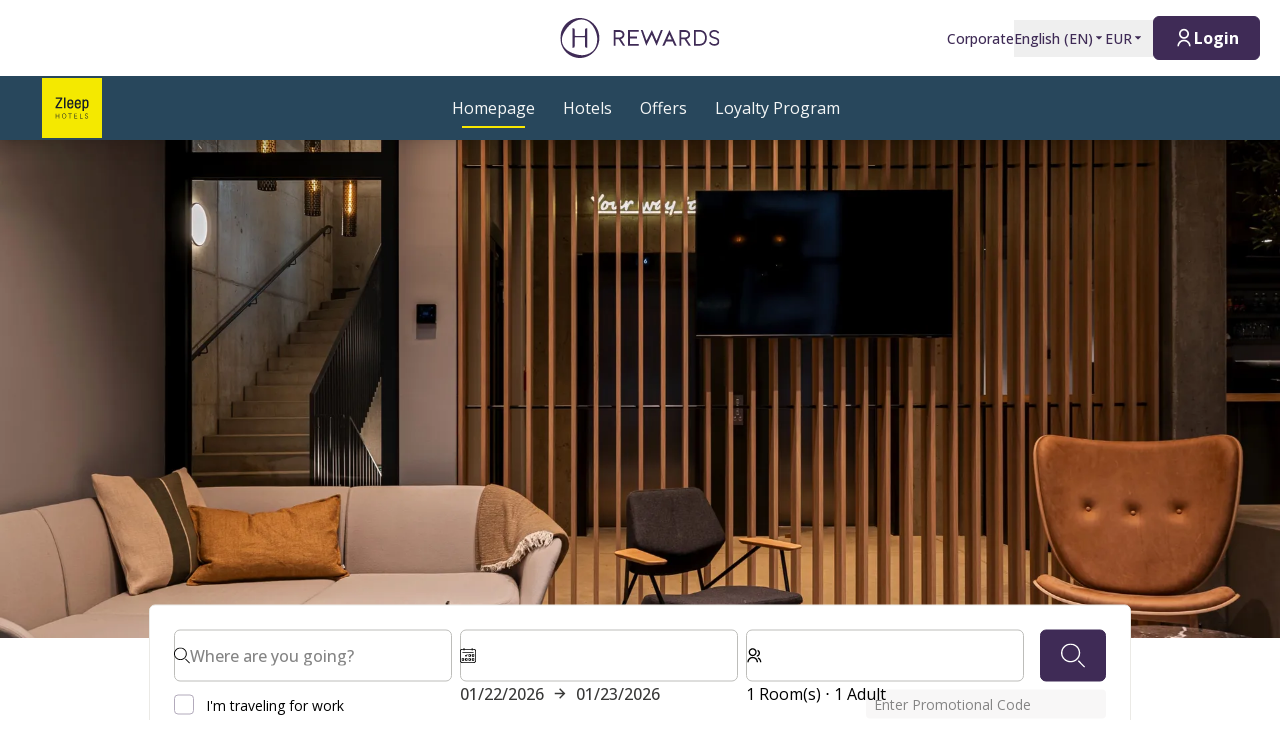

--- FILE ---
content_type: text/html; charset=utf-8
request_url: https://hrewards.com/en/zleep
body_size: 43774
content:
<!DOCTYPE html><html dir="ltr" lang="en"><head><meta charSet="utf-8"/><meta name="viewport" content="width=device-width"/><link rel="preload" href="https://app.usercentrics.eu/browser-ui/latest/loader.js" as="script"/><link rel="alternate" hrefLang="en" href="https://hrewards.com/en/zleep"/><link rel="alternate" hrefLang="ja" href="https://hrewards.com/ja/zleep"/><link rel="alternate" hrefLang="ko" href="https://hrewards.com/ko/zleep"/><link rel="alternate" hrefLang="cs" href="https://hrewards.com/cs/zleep"/><link rel="alternate" hrefLang="ar" href="https://hrewards.com/ar/zleep"/><link rel="alternate" hrefLang="de" href="https://hrewards.com/de/zleep"/><link rel="alternate" hrefLang="da" href="https://hrewards.com/da/zleep"/><link rel="alternate" hrefLang="es" href="https://hrewards.com/es/zleep"/><link rel="alternate" hrefLang="fr" href="https://hrewards.com/fr/zleep"/><link rel="alternate" hrefLang="it" href="https://hrewards.com/it/zleep"/><link rel="alternate" hrefLang="sv" href="https://hrewards.com/sv/zleep"/><link rel="alternate" hrefLang="zh" href="https://hrewards.com/zh/zleep"/><link rel="alternate" hrefLang="hu" href="https://hrewards.com/hu/zleep"/><link rel="alternate" hrefLang="pt" href="https://hrewards.com/pt/zleep"/><link rel="alternate" hrefLang="nl" href="https://hrewards.com/nl/zleep"/><link rel="alternate" hrefLang="uk" href="https://hrewards.com/uk/zleep"/><link rel="alternate" hrefLang="ru" href="https://hrewards.com/ru/zleep"/><link rel="preload" href="/_next/static/media/hrewards.96db3594.svg" as="image" fetchpriority="high"/><link rel="preload" href="/_next/static/media/hrewards-white.15739481.svg" as="image" fetchpriority="high"/><link rel="preload" href="/_next/static/media/zleep.b6b3b31c.svg" as="image" fetchpriority="high"/><title>Affordable hotels with hygge flair | Zleep Hotels | H Rewards</title><meta name="description" content="Book affordable and comfortable hotels at Zleep Hotels and enjoy the night in a comfortable bed | Official website ✓ collect bonus points ✓"/><link rel="canonical" href="https://hrewards.com/en/zleep"/><script type="application/ld+json">{"@context":"https://schema.org","@type":"BreadcrumbList","itemListElement":[{"@type":"ListItem","position":1,"item":{"@id":"https://hrewards.com/en/zleep","name":"Zleep Hotels"}}]}</script><link rel="preload" as="image" imageSrcSet="https://assets.hrewards.com/assets/jpg.small_Zleep_Hotel_Prag_05_Reception_004_gross_1_61cc6046d7.jpg?optimize 500w, https://assets.hrewards.com/assets/jpg.medium_Zleep_Hotel_Prag_05_Reception_004_gross_1_61cc6046d7.jpg?optimize 750w, https://assets.hrewards.com/assets/jpg.large_Zleep_Hotel_Prag_05_Reception_004_gross_1_61cc6046d7.jpg?optimize 1000w, https://assets.hrewards.com/assets/jpg.xlarge_Zleep_Hotel_Prag_05_Reception_004_gross_1_61cc6046d7.jpg?optimize 1920w, https://assets.hrewards.com/assets/jpg.xxlarge_Zleep_Hotel_Prag_05_Reception_004_gross_1_61cc6046d7.jpg?optimize 2560w" imageSizes="100vw" fetchpriority="high"/><meta name="next-head-count" content="28"/><meta name="format-detection" content="telephone=no"/><script>if(!Element.prototype.matches || !('IntersectionObserverEntry' in window) || !Element.prototype.closest || !Object.fromEntries) {document.write("<script src='/scripts/polyfills.js'"+"><"+"/script>")}</script><script>if(!('ResizeObserver' in window)) {document.write("<script src='/scripts/resize-observer.min.js'"+"><"+"/script>")}</script><link rel="dns-prefetch" href="https://assets.hrewards.com"/><link rel="preconnect" href="https://assets.hrewards.com"/><link rel="shortcut icon" media="(prefers-color-scheme: light)" type="image/png" href="/images/favicon.png"/><link rel="shortcut icon" media="(prefers-color-scheme: dark)" type="image/png" href="/images/favicon-dark.png"/><link rel="preload" href="/_next/static/css/5eeb80e7b4399b17.css" as="style"/><link rel="stylesheet" href="/_next/static/css/5eeb80e7b4399b17.css" data-n-g=""/><link rel="preload" href="/_next/static/css/a0b7a153676d9e1b.css" as="style"/><link rel="stylesheet" href="/_next/static/css/a0b7a153676d9e1b.css" data-n-p=""/><link rel="preload" href="/_next/static/css/3522259a92237ab2.css" as="style"/><link rel="stylesheet" href="/_next/static/css/3522259a92237ab2.css" data-n-p=""/><link rel="preload" href="/_next/static/css/48d568d3b1da6f7d.css" as="style"/><link rel="stylesheet" href="/_next/static/css/48d568d3b1da6f7d.css"/><noscript data-n-css=""></noscript><script defer="" nomodule="" src="/_next/static/chunks/polyfills-78c92fac7aa8fdd8.js"></script><script defer="" src="/_next/static/chunks/9066-b38a1f02c78e2418.js"></script><script defer="" src="/_next/static/chunks/7906-2e11a39a23a9b1a2.js"></script><script defer="" src="/_next/static/chunks/9990-e4db7e50bfa752fd.js"></script><script defer="" src="/_next/static/chunks/6443-0d510dd57bd87d31.js"></script><script defer="" src="/_next/static/chunks/6616.e1ed144e1b26f9a4.js"></script><script defer="" src="/_next/static/chunks/1879-6837ba7b37974748.js"></script><script defer="" src="/_next/static/chunks/3101-0ac8cd8b606b4514.js"></script><script defer="" src="/_next/static/chunks/501.db611a610e62c9eb.js"></script><script defer="" src="/_next/static/chunks/7010.1ddf2ec2afa09363.js"></script><script defer="" src="/_next/static/chunks/8615.50c3a6d95e9dfe3f.js"></script><script defer="" src="/_next/static/chunks/ebc70433.5db29466e019fc8d.js"></script><script defer="" src="/_next/static/chunks/2300.144438eff4f8242c.js"></script><script defer="" src="/_next/static/chunks/5787.27d724b22128c6c7.js"></script><script defer="" src="/_next/static/chunks/7536-9cdc12b52f548120.js"></script><script defer="" src="/_next/static/chunks/2037.385b66e2f461fbb4.js"></script><script defer="" src="/_next/static/chunks/1192.b0b3fab5750e884f.js"></script><script defer="" src="/_next/static/chunks/6707.428c191d4f1ca8ad.js"></script><script defer="" src="/_next/static/chunks/6004.035f195d0d12c45d.js"></script><script src="/_next/static/chunks/webpack-b5f2cd3e1cbd08ea.js" defer=""></script><script src="/_next/static/chunks/framework-4392053ca19f7a6b.js" defer=""></script><script src="/_next/static/chunks/main-52f9cde0bcf834d5.js" defer=""></script><script src="/_next/static/chunks/pages/_app-d2166de84751b1d2.js" defer=""></script><script src="/_next/static/chunks/e21e5bbe-3c64cdaceec38b8d.js" defer=""></script><script src="/_next/static/chunks/fea29d9f-9a2ec92924605a62.js" defer=""></script><script src="/_next/static/chunks/cb355538-6a82de6f490e2e1a.js" defer=""></script><script src="/_next/static/chunks/5727625e-5d8e7452ebc266f8.js" defer=""></script><script src="/_next/static/chunks/5675-9e54a393ca7aa076.js" defer=""></script><script src="/_next/static/chunks/309-c94c60fd3db85111.js" defer=""></script><script src="/_next/static/chunks/3933-5a795e83bbc21ab6.js" defer=""></script><script src="/_next/static/chunks/460-68bebc06c668c5a2.js" defer=""></script><script src="/_next/static/chunks/7851-79878bf77306500f.js" defer=""></script><script src="/_next/static/chunks/5771-5205c37c08a79b33.js" defer=""></script><script src="/_next/static/chunks/9303-3adf084568c55831.js" defer=""></script><script src="/_next/static/chunks/5140-7f0b3820e766bfea.js" defer=""></script><script src="/_next/static/chunks/8484-c7ff85af09c4c8c0.js" defer=""></script><script src="/_next/static/chunks/8895-3ab3c35bbce3e603.js" defer=""></script><script src="/_next/static/chunks/6025-e4bfafd8e4027499.js" defer=""></script><script src="/_next/static/chunks/1363-62ca190be2cd28e5.js" defer=""></script><script src="/_next/static/chunks/1972-f3cbf70899019619.js" defer=""></script><script src="/_next/static/chunks/9823-859ffe033955b831.js" defer=""></script><script src="/_next/static/chunks/7520-dd22d0f0d5d2b282.js" defer=""></script><script src="/_next/static/chunks/pages/%5B%5B...slug%5D%5D-72dc0e199c0409ad.js" defer=""></script><script src="/_next/static/g_j18VCKFZKFzWKDcDY8g/_buildManifest.js" defer=""></script><script src="/_next/static/g_j18VCKFZKFzWKDcDY8g/_ssgManifest.js" defer=""></script><style id="__jsx-1908155127">:root{--avenir-font:'__avenirFont_961114', '__avenirFont_Fallback_961114';--beatrice-font:'__beatriceFont_52defb', '__beatriceFont_Fallback_52defb';--dubai-font:'__dubaiFont_ad8b43', '__dubaiFont_Fallback_ad8b43';--gazpacho-font:'__gazpachoFont_832b39', '__gazpachoFont_Fallback_832b39';--gtsuper-font:'__gtsuperFont_8cd832', '__gtsuperFont_Fallback_8cd832';--markpro-font:'__markproFont_59b648', '__markproFont_Fallback_59b648';--opensans-font:'__Open_Sans_e8b307', '__Open_Sans_Fallback_e8b307';--oswald-font:'__oswaldFont_b53ec3', '__oswaldFont_Fallback_b53ec3';--larken-font:'__larkenFont_e7c6f8', '__larkenFont_Fallback_e7c6f8';--tradegothic-font:'__tradeGothicFont_6d7bbe', '__tradeGothicFont_Fallback_6d7bbe';--tradegothiccondensed-font:'__tradeGothicCondensedFont_b650cc', '__tradeGothicCondensedFont_Fallback_b650cc';--lato-font:'__latoFont_f2d549', '__latoFont_Fallback_f2d549';--voga-font:'__vogaFont_09c279', '__vogaFont_Fallback_09c279';--brushup-font:'__brushUpFont_d4530b', '__brushUpFont_Fallback_d4530b';--notosans-font:'__Noto_Sans_0e8ca9', '__Noto_Sans_Fallback_0e8ca9';--baskerville-font:'__Baskervville_21e36c', '__Baskervville_Fallback_21e36c';--univers-font:'__universFont_e34dd4', '__universFont_Fallback_e34dd4';--helvetica-neue-font:'__helveticaNeueFont_6b139c', '__helveticaNeueFont_Fallback_6b139c';--hv-fitzgerald-font:'__hvFitzgeraldFont_d7d644', '__hvFitzgeraldFont_Fallback_d7d644';--telka-wide-font:'__telkaWideFont_2b47ef', '__telkaWideFont_Fallback_2b47ef'}</style></head><body><div id="__next"><div class="flex min-h-screen flex-col"><header class="relative z-20 flex items-center justify-between bg-white px-2 py-1 dark:bg-dm-panel-bg md:px-5 md:py-4 hidden md:flex"><div class="block flex-1 md:hidden xl:block"></div><a target="_self" rel="" class="cursor-pointer underline hover:text-global-gray-400 dark:hover:text-white hover:no-underline text-plum focus:text-plum-600 dark:text-white flex" data-href="/" data-router-locale="en" data-testid="header-logo" href="/en"><div class="brand-logo ie11--header-logo flex w-32 justify-center dark:hidden sm:w-32 md:w-32 xl:w-48 xl:px-4"><span style="box-sizing:border-box;display:inline-block;overflow:hidden;width:initial;height:initial;background:none;opacity:1;border:0px none;margin:0px;padding:0px;position:relative;max-width:100%"><span style="box-sizing:border-box;display:block;width:initial;height:initial;background:none;opacity:1;border:0px none;margin:0px;padding:0px;max-width:100%"><img style="display:block;max-width:100%;width:initial;height:initial;background:none;opacity:1;border:0px none;margin:0px;padding:0px" alt="" aria-hidden="true" src="data:image/svg+xml,%3csvg%20xmlns=%27http://www.w3.org/2000/svg%27%20version=%271.1%27%20width=%27205%27%20height=%2750%27/%3e"/></span><img alt="Logo" fetchpriority="high" decoding="async" data-nimg="fill" style="position:absolute;height:100%;width:100%;left:0;top:0;right:0;bottom:0;color:transparent;max-width:100%" src="/_next/static/media/hrewards.96db3594.svg"/></span></div><div class="brand-logo ie11--header-logo hidden w-32 justify-center dark:flex sm:w-32 md:w-32 xl:w-48 xl:px-4"><span style="box-sizing:border-box;display:inline-block;overflow:hidden;width:initial;height:initial;background:none;opacity:1;border:0px none;margin:0px;padding:0px;position:relative;max-width:100%"><span style="box-sizing:border-box;display:block;width:initial;height:initial;background:none;opacity:1;border:0px none;margin:0px;padding:0px;max-width:100%"><img style="display:block;max-width:100%;width:initial;height:initial;background:none;opacity:1;border:0px none;margin:0px;padding:0px" alt="" aria-hidden="true" src="data:image/svg+xml,%3csvg%20xmlns=%27http://www.w3.org/2000/svg%27%20version=%271.1%27%20width=%27205%27%20height=%2750%27/%3e"/></span><img alt="Logo" fetchpriority="high" decoding="async" data-nimg="fill" style="position:absolute;height:100%;width:100%;left:0;top:0;right:0;bottom:0;color:transparent;max-width:100%" src="/_next/static/media/hrewards-white.15739481.svg"/></span></div></a><div class="flex flex-1 justify-end"><div class="hidden flex-1 items-center justify-end md:flex MetaNavigation_childrenSpacing__LLcHV"><a target="_self" rel="" class="cursor-pointer focus:outline-none text-plum focus:text-plum-600" data-href="/corporate" data-router-locale="en" data-testid="meta-navigation-link__Corporate" href="/en/corporate"><span class="flex cursor-pointer items-center whitespace-nowrap py-2 text-sm font-medium transition duration-300 dark:text-white hover:text-plum-600 dark:hover:text-white dark:hover:text-opacity-80">Corporate</span></a><div class="relative" data-headlessui-state=""><button class="block focus:outline-none text-plum hover:text-plum-600 focus:text-plum-600" data-testid="language-selector" id="headlessui-menu-button-:R1j8qe5j6:" type="button" aria-haspopup="menu" aria-expanded="false" data-headlessui-state=""><span class="flex cursor-pointer items-center whitespace-nowrap py-2 text-sm font-medium transition duration-300 dark:text-white hover:text-plum-600 dark:hover:text-white dark:hover:text-opacity-80">English<!-- --> (<!-- -->EN<!-- -->)<span class="text-xs ltr:ml-2 rtl:mr-2"><svg stroke="currentColor" fill="currentColor" stroke-width="0" viewBox="0 0 24 24" height="1em" width="1em" xmlns="http://www.w3.org/2000/svg"><path d="M11.646 15.146 5.854 9.354a.5.5 0 0 1 .353-.854h11.586a.5.5 0 0 1 .353.854l-5.793 5.792a.5.5 0 0 1-.707 0Z"></path></svg></span></span></button></div><div class="relative"><button class="block focus:outline-none text-plum focus:text-plum-600" data-testid="currency-selector" id="headlessui-listbox-button-:R6r8qe5j6:" type="button" aria-haspopup="listbox" aria-expanded="false" data-headlessui-state=""><span class="flex cursor-pointer items-center whitespace-nowrap py-2 text-sm font-medium transition duration-300 dark:text-white hover:text-plum-600 dark:hover:text-white dark:hover:text-opacity-80 w-12">EUR<span class="text-xs ltr:ml-2 rtl:mr-2"><svg stroke="currentColor" fill="currentColor" stroke-width="0" viewBox="0 0 24 24" height="1em" width="1em" xmlns="http://www.w3.org/2000/svg"><path d="M11.646 15.146 5.854 9.354a.5.5 0 0 1 .353-.854h11.586a.5.5 0 0 1 .353.854l-5.793 5.792a.5.5 0 0 1-.707 0Z"></path></svg></span></span></button></div></div><div class="ltr:ml-6 ltr:mr-3 rtl:ml-3 rtl:mr-6 ltr:md:mr-0 rtl:md:ml-0" style="font-size:0"><button class="relative inline-flex items-center justify-center text-center px-5 transition duration-300 leading-tight h-11 text-base text-transparent focus:outline-none pointer-events-none cursor-default border-transparent bg-global-not-active base hidden md:inline-flex rounded-md font-hrewards font-bold border" data-testid="member-button"><span class="text-xl ltr:mr-2 ltr:last:mr-0 rtl:ml-2 rtl:last:ml-0"><svg stroke="currentColor" fill="currentColor" stroke-width="0" viewBox="0 0 24 24" height="1em" width="1em" xmlns="http://www.w3.org/2000/svg"><path d="M4 22C4 17.5817 7.58172 14 12 14C16.4183 14 20 17.5817 20 22H18C18 18.6863 15.3137 16 12 16C8.68629 16 6 18.6863 6 22H4ZM12 13C8.685 13 6 10.315 6 7C6 3.685 8.685 1 12 1C15.315 1 18 3.685 18 7C18 10.315 15.315 13 12 13ZM12 11C14.21 11 16 9.21 16 7C16 4.79 14.21 3 12 3C9.79 3 8 4.79 8 7C8 9.21 9.79 11 12 11Z"></path></svg></span><span class="absolute inset-0 flex items-center justify-center border-violet"><span class="h-5 w-5 animate-spin rounded-full border-2 border-t-2 border-global-gray-200" style="border-top-color:inherit"></span></span><span>Login</span></button><button type="button" aria-label="Login" class="rounded p-1 outline-none transition duration-300 focus:outline-none text-2xl bg-stone-100 text-black hover:bg-stone-100 focus:bg-stone-100 md:hidden"><svg stroke="currentColor" fill="currentColor" stroke-width="0" viewBox="0 0 24 24" height="1em" width="1em" xmlns="http://www.w3.org/2000/svg"><path d="M4 22C4 17.5817 7.58172 14 12 14C16.4183 14 20 17.5817 20 22H18C18 18.6863 15.3137 16 12 16C8.68629 16 6 18.6863 6 22H4ZM12 13C8.685 13 6 10.315 6 7C6 3.685 8.685 1 12 1C15.315 1 18 3.685 18 7C18 10.315 15.315 13 12 13ZM12 11C14.21 11 16 9.21 16 7C16 4.79 14.21 3 12 3C9.79 3 8 4.79 8 7C8 9.21 9.79 11 12 11Z"></path></svg></button></div></div></header><div class="sticky top-0 z-10 shadow-lg"><div class="z-10 flex h-16 w-full items-center justify-between px-5 dark:border-t dark:border-dm-border md:px-8 lg:justify-start xl:px-10 text-zleep-white bg-zleep-dark-blue font-zleep-secondary" data-headlessui-state=""><div class="flex pr-10 lg:flex-1"><a target="_self" rel="" class="cursor-pointer underline hover:text-global-gray-400 dark:hover:text-white hover:no-underline text-plum focus:text-plum-600 dark:text-white inline-flex" data-href="/" data-router-locale="en" data-testid="main-navigation_brand-logo" href="/en"><div class="brand-logo flex w-10 lg:w-16"><span style="box-sizing:border-box;display:inline-block;overflow:hidden;width:initial;height:initial;background:none;opacity:1;border:0px none;margin:0px;padding:0px;position:relative;max-width:100%"><span style="box-sizing:border-box;display:block;width:initial;height:initial;background:none;opacity:1;border:0px none;margin:0px;padding:0px;max-width:100%"><img style="display:block;max-width:100%;width:initial;height:initial;background:none;opacity:1;border:0px none;margin:0px;padding:0px" alt="" aria-hidden="true" src="data:image/svg+xml,%3csvg%20xmlns=%27http://www.w3.org/2000/svg%27%20version=%271.1%27%20width=%2760%27%20height=%2760%27/%3e"/></span><img alt="Logo" fetchpriority="high" decoding="async" data-nimg="fill" style="position:absolute;height:100%;width:100%;left:0;top:0;right:0;bottom:0;color:transparent;max-width:100%" src="/_next/static/media/zleep.b6b3b31c.svg"/></span></div></a></div><button aria-label="toggle menu" class="relative z-10 ml-auto flex items-center bg-transparent p-2 focus:outline-none lg:hidden rtl:order-first rtl:rotate-180 rtl:transform" data-trackable="false" id="headlessui-menu-button-:R9ae5j6:" type="button" aria-haspopup="menu" aria-expanded="false" data-headlessui-state=""><svg stroke="currentColor" fill="currentColor" stroke-width="0" viewBox="0 0 24 24" class="text-xl" height="1em" width="1em" xmlns="http://www.w3.org/2000/svg"><path d="M3 4H21V6H3V4ZM3 11H15V13H3V11ZM3 18H21V20H3V18Z"></path></svg></button><div class="hidden lg:flex"><nav class="flex w-full flex-col px-5 py-8 md:px-8 lg:flex-row lg:items-center lg:p-0"><div class="mb-1 last:mb-0 last:mr-0 lg:mb-0 lg:mr-7"><a target="_self" rel="" class="cursor-pointer group flex" data-href="/zleep" data-router-locale="en" data-testid="main-navigation-link__769" href="/en/zleep"><div class="group relative cursor-pointer select-none py-2 rtl:text-lg text-base">Homepage<div class="highlighter absolute bottom-0 left-0 right-0 w-0 py-px transition-all duration-300 lg:mx-auto lg:group-hover:visible lg:group-hover:w-3/4 lg:group-focus:visible lg:group-focus:w-3/4 visible w-3/4 bg-zleep-yellow"></div></div></a></div><div class="mb-1 last:mb-0 last:mr-0 lg:mb-0 lg:mr-7"><button class="group flex w-full items-center bg-transparent focus:outline-none" data-testid="main-navigation-button__379" id="headlessui-menu-button-:R2hhae5j6:" type="button" aria-haspopup="menu" aria-expanded="false" data-headlessui-state=""><div class="group relative cursor-pointer select-none py-2 rtl:text-lg text-base">Hotels<div class="highlighter absolute bottom-0 left-0 right-0 w-0 py-px transition-all duration-300 lg:mx-auto lg:group-hover:visible lg:group-hover:w-3/4 lg:group-focus:visible lg:group-focus:w-3/4 invisible bg-zleep-yellow"></div></div><svg stroke="currentColor" fill="currentColor" stroke-width="0" viewBox="0 0 24 24" class="rotate-0 transform text-xl lg:hidden ltr:ml-auto rtl:mr-auto" height="1em" width="1em" xmlns="http://www.w3.org/2000/svg"><path d="M11.9999 13.1714L16.9497 8.22168L18.3639 9.63589L11.9999 15.9999L5.63599 9.63589L7.0502 8.22168L11.9999 13.1714Z"></path></svg></button></div><div class="mb-1 last:mb-0 last:mr-0 lg:mb-0 lg:mr-7"><a target="_self" rel="" class="cursor-pointer group flex" data-href="/zleep/hotel-deals" data-router-locale="en" data-testid="main-navigation-link__772" href="/en/zleep/hotel-deals"><div class="group relative cursor-pointer select-none py-2 rtl:text-lg text-base">Offers<div class="highlighter absolute bottom-0 left-0 right-0 w-0 py-px transition-all duration-300 lg:mx-auto lg:group-hover:visible lg:group-hover:w-3/4 lg:group-focus:visible lg:group-focus:w-3/4 invisible bg-zleep-yellow"></div></div></a></div><div class="mb-1 last:mb-0 last:mr-0 lg:mb-0 lg:mr-7"><a target="_self" rel="" class="cursor-pointer group flex" data-href="/loyalty" data-router-locale="en" data-testid="main-navigation-link__4917" href="/en/loyalty"><div class="group relative cursor-pointer select-none py-2 rtl:text-lg text-base">Loyalty Program<div class="highlighter absolute bottom-0 left-0 right-0 w-0 py-px transition-all duration-300 lg:mx-auto lg:group-hover:visible lg:group-hover:w-3/4 lg:group-focus:visible lg:group-focus:w-3/4 invisible bg-zleep-yellow"></div></div></a></div><div class="mb-1 last:mb-0 last:mr-0 lg:mb-0 lg:mr-7 lg:hidden"><a target="_self" rel="" class="cursor-pointer group flex" data-href="/corporate" data-router-locale="en" data-testid="main-navigation-link__8" href="/en/corporate"><div class="group relative cursor-pointer select-none py-2 rtl:text-lg text-base">Corporate<div class="highlighter absolute bottom-0 left-0 right-0 w-0 py-px transition-all duration-300 lg:mx-auto lg:group-hover:visible lg:group-hover:w-3/4 lg:group-focus:visible lg:group-focus:w-3/4 invisible bg-zleep-yellow"></div></div></a></div><div class="my-4 w-full opacity-25 lg:hidden bg-zleep-white" style="height:1px"></div><div class="mb-1 last:mb-0 last:mr-0 lg:mb-0 lg:mr-7 lg:hidden"><button class="group flex w-full items-center bg-transparent focus:outline-none" data-testid="main-navigation-button__language-selector" id="headlessui-menu-button-:R1chae5j6:" type="button" aria-haspopup="menu" aria-expanded="false" data-headlessui-state=""><div class="group relative cursor-pointer select-none py-2 rtl:text-lg text-base">English<!-- --> (<!-- -->EN<!-- -->)<div class="highlighter absolute bottom-0 left-0 right-0 w-0 py-px transition-all duration-300 lg:mx-auto lg:group-hover:visible lg:group-hover:w-3/4 lg:group-focus:visible lg:group-focus:w-3/4 invisible bg-zleep-yellow"></div></div><svg stroke="currentColor" fill="currentColor" stroke-width="0" viewBox="0 0 24 24" class="rotate-0 transform text-xl lg:hidden ltr:ml-auto rtl:mr-auto" height="1em" width="1em" xmlns="http://www.w3.org/2000/svg"><path d="M11.9999 13.1714L16.9497 8.22168L18.3639 9.63589L11.9999 15.9999L5.63599 9.63589L7.0502 8.22168L11.9999 13.1714Z"></path></svg></button></div><div class="my-4 w-full opacity-25 lg:hidden bg-zleep-white" style="height:1px"></div><div class="mb-1 last:mb-0 last:mr-0 lg:mb-0 lg:mr-7 lg:hidden"><a target="_self" rel="" class="cursor-pointer group flex" data-href="/" data-router-locale="en" data-testid="main-navigation-link__guest-menu" href="/en"><div class="group relative cursor-pointer select-none py-2 rtl:text-lg text-base">Loading<div class="highlighter absolute bottom-0 left-0 right-0 w-0 py-px transition-all duration-300 lg:mx-auto lg:group-hover:visible lg:group-hover:w-3/4 lg:group-focus:visible lg:group-focus:w-3/4 invisible bg-zleep-yellow"></div></div></a></div><div class="my-4 w-full opacity-25 lg:hidden bg-zleep-white" style="height:1px"></div><div class="mb-1 last:mb-0 last:mr-0 lg:mb-0 lg:mr-7 lg:hidden"><button class="group flex w-full items-center bg-transparent focus:outline-none" data-testid="main-navigation-button__currency-selector" id="headlessui-menu-button-:Rfhae5j6:" type="button" aria-haspopup="menu" aria-expanded="false" data-headlessui-state=""><div class="group relative cursor-pointer select-none py-2 rtl:text-lg text-base">EUR<div class="highlighter absolute bottom-0 left-0 right-0 w-0 py-px transition-all duration-300 lg:mx-auto lg:group-hover:visible lg:group-hover:w-3/4 lg:group-focus:visible lg:group-focus:w-3/4 invisible bg-zleep-yellow"></div></div><svg stroke="currentColor" fill="currentColor" stroke-width="0" viewBox="0 0 24 24" class="rotate-0 transform text-xl lg:hidden ltr:ml-auto rtl:mr-auto" height="1em" width="1em" xmlns="http://www.w3.org/2000/svg"><path d="M11.9999 13.1714L16.9497 8.22168L18.3639 9.63589L11.9999 15.9999L5.63599 9.63589L7.0502 8.22168L11.9999 13.1714Z"></path></svg></button></div></nav></div><div class="hidden lg:block lg:flex-1"></div></div></div><main class="ie11-content flex-1 dark:bg-dm-bg"><div class="mx-auto w-full max-w-full"><div class="flex"><div class="embla group-carousel relative flex-none overflow-hidden w-full"><div class="embla__container relative flex flex-1 items-start -mx-2" style="transition:.3s height"><div class="embla__slide relative max-h-full flex-none overflow-hidden px-2 w-full" style="height:auto"><div class="relative w-full"><div class="flex h-full w-full"><div style="position:relative;width:100%;padding-bottom:38.888888888888886%" data-radix-aspect-ratio-wrapper=""><div style="position:absolute;top:0;right:0;bottom:0;left:0"><div class="h-full w-full" style="background-size:cover;background-position:50% 50%;background-image:url([data-uri])" id="U7Bos#-;xG-o01-nkW9bpI9aM|%1}q^jxaNG"><img alt="A modern living room with a sofa, chairs, coffee tables, and a mounted TV on a wooden slatted wall." fetchpriority="high" decoding="async" data-nimg="fill" style="position:absolute;height:100%;width:100%;left:0;top:0;right:0;bottom:0;object-fit:cover;object-position:50% 50%;color:transparent" sizes="100vw" srcSet="https://assets.hrewards.com/assets/jpg.small_Zleep_Hotel_Prag_05_Reception_004_gross_1_61cc6046d7.jpg?optimize 500w, https://assets.hrewards.com/assets/jpg.medium_Zleep_Hotel_Prag_05_Reception_004_gross_1_61cc6046d7.jpg?optimize 750w, https://assets.hrewards.com/assets/jpg.large_Zleep_Hotel_Prag_05_Reception_004_gross_1_61cc6046d7.jpg?optimize 1000w, https://assets.hrewards.com/assets/jpg.xlarge_Zleep_Hotel_Prag_05_Reception_004_gross_1_61cc6046d7.jpg?optimize 1920w, https://assets.hrewards.com/assets/jpg.xxlarge_Zleep_Hotel_Prag_05_Reception_004_gross_1_61cc6046d7.jpg?optimize 2560w" src="https://assets.hrewards.com/assets/jpg.xxlarge_Zleep_Hotel_Prag_05_Reception_004_gross_1_61cc6046d7.jpg?optimize"/></div></div></div></div><div class="mx-auto w-full max-w-container inset-0 flex flex-col justify-center px-4 py-6 md:absolute md:bg-transparent md:px-16 md:py-0 bg-zleep-dark-blue"><div class="relative inline-block self-start md:line-clamp-3 md:p-2 lg:line-clamp-5 xl:line-clamp-6 xl:hyphens-manual xl:break-normal mb-2 last:mb-0"><span class="absolute inset-0 bg-zleep-dark-blue opacity-70"></span><span class="relative"><h2 class="font-zleep text-zleep-white font-extrabold uppercase leading-tight text-2xl md:text-4xl lg:text-7xl xl:text-9xl">Zleep Hotels</h2></span></div></div></div></div></div></div> </div></div><div id="search-panel-anchor"></div><div class="relative top-sticky transition-spacing duration-300 lg:sticky h-auto lg:h-search mb-8 mt-8 lg:mb-0 lg:mt-0 z-5"><div class="mx-auto w-full px-4 xl:px-0 max-w-container relative transition-transform lg:-translate-y-1/4 lg:transform"><div class="px-0 lg:px-16"><div class="flex flex-col rounded-md border-global-gray-100 bg-white dark:border-dm-border dark:bg-dm-panel-bg p-3 md:p-6 lg:p-6 border"><div class="flex appearance-none flex-col space-y-4 lg:flex-row lg:items-center lg:space-x-4 lg:space-y-0 rtl:lg:space-x-reverse"><div class="flex flex-1 flex-wrap -m-1"><div class="flex w-full flex-col md:w-1/3 p-1"><div class="relative w-full z-3" data-headlessui-state=""><div><div class="relative w-full"><label><span class="absolute top-0 flex h-full items-center ltr:left-0 ltr:pl-4 rtl:right-0 rtl:pr-4 dark:[&amp;_svg]:fill-white"><div class="w-4"></div></span><input autoComplete="off" data-testid="search-select-input" id="headlessui-combobox-input-:R1cldk6hqe5j6:" role="combobox" type="text" aria-expanded="false" aria-autocomplete="list" data-headlessui-state="" placeholder="Where are you going?" class="block w-full appearance-none border px-4 font-medium leading-normal outline-none transition-all duration-300 dark:text-white bg-white dark:bg-dm-panel-bg animated-placeholder rounded-md min-h-13 pb-1 pt-5 placeholder-transparent border-global-gray-200 text-component-main dark:border-dm-border dark:text-white focus:border-plum focus:shadow-input-hrewards dark:!shadow-none dark:focus:border-plum-800 ltr:pl-12 rtl:pr-12 search-select-input"/><span class="absolute left-0 block w-full transform select-none items-center truncate px-4 font-medium leading-tight transition-all duration-300 top-1/2 -translate-y-1/2 text-global-gray-300 dark:!text-dm-light placeholder -mt-3 cursor-text text-xs ltr:pl-12 rtl:pr-12">Where are you going?</span></label></div></div><button class="hidden" data-trackable="false" id="headlessui-combobox-button-:R3cldk6hqe5j6:" type="button" tabindex="-1" aria-haspopup="listbox" aria-expanded="false" data-headlessui-state=""></button></div></div><div class="flex w-full flex-col md:w-1/3 p-1"><div class="relative z-2 md:!z-2 [&amp;[data-headlessui-state=open]]:z-30" data-headlessui-state=""><div data-testid="toggle-calendar-button" aria-expanded="false" data-headlessui-state=""><div class="relative"><div><div class="relative w-full"><label><span class="absolute top-0 flex h-full items-center ltr:left-0 ltr:pl-4 rtl:right-0 rtl:pr-4 dark:[&amp;_svg]:fill-white"><div class="w-4 cursor-pointer"></div></span><input readonly="" data-testid="calendar-input" placeholder="" class="block w-full appearance-none border px-4 font-medium leading-normal outline-none transition-all duration-300 dark:text-white bg-white dark:bg-dm-panel-bg rounded-md min-h-13 py-3 border-global-gray-200 text-component-main dark:border-dm-border dark:text-white focus:border-plum focus:shadow-input-hrewards dark:!shadow-none dark:focus:border-plum-800 ltr:pl-12 rtl:pr-12 cursor-pointer"/></label></div></div><span class="pointer-events-none absolute inset-0 flex items-center space-x-2 font-medium text-component-main ltr:pl-12 rtl:space-x-reverse rtl:pr-12 dark:text-white"><span></span><svg stroke="currentColor" fill="currentColor" stroke-width="0" viewBox="0 0 24 24" class="rtl:rotate-180" height="1em" width="1em" xmlns="http://www.w3.org/2000/svg"><path d="M16.1716 10.9999L10.8076 5.63589L12.2218 4.22168L20 11.9999L12.2218 19.778L10.8076 18.3638L16.1716 12.9999H4V10.9999H16.1716Z"></path></svg><span> </span></span></div></div></div></div><div class="flex w-full flex-col md:w-1/3 p-1"><div class="sm:hidden"><div><div class="relative w-full"><label><span class="absolute top-0 flex h-full items-center ltr:left-0 ltr:pl-4 rtl:right-0 rtl:pr-4 dark:[&amp;_svg]:fill-white"><svg stroke="currentColor" fill="currentColor" stroke-width="0" viewBox="0 0 24 24" height="1em" width="1em" xmlns="http://www.w3.org/2000/svg"><path d="M2 22C2 17.5817 5.58172 14 10 14C14.4183 14 18 17.5817 18 22H16C16 18.6863 13.3137 16 10 16C6.68629 16 4 18.6863 4 22H2ZM10 13C6.685 13 4 10.315 4 7C4 3.685 6.685 1 10 1C13.315 1 16 3.685 16 7C16 10.315 13.315 13 10 13ZM10 11C12.21 11 14 9.21 14 7C14 4.79 12.21 3 10 3C7.79 3 6 4.79 6 7C6 9.21 7.79 11 10 11ZM18.2837 14.7028C21.0644 15.9561 23 18.752 23 22H21C21 19.564 19.5483 17.4671 17.4628 16.5271L18.2837 14.7028ZM17.5962 3.41321C19.5944 4.23703 21 6.20361 21 8.5C21 11.3702 18.8042 13.7252 16 13.9776V11.9646C17.6967 11.7222 19 10.264 19 8.5C19 7.11935 18.2016 5.92603 17.041 5.35635L17.5962 3.41321Z"></path></svg></span><input id="default-input" type="text" readonly="" class="block w-full appearance-none border px-4 font-medium leading-normal outline-none transition-all duration-300 dark:text-white bg-white dark:bg-dm-panel-bg rounded-md min-h-13 py-3 border-global-gray-200 text-component-main dark:border-dm-border dark:text-white focus:border-plum focus:shadow-input-hrewards dark:!shadow-none dark:focus:border-plum-800 ltr:pl-12 rtl:pr-12 text-0 text-transparent" value="0 Room(s) ⋅ 0 Adults"/></label><span class="absolute inset-0 flex cursor-pointer ltr:pl-12 ltr:pr-4 rtl:pl-4 rtl:pr-12"><span class="my-auto truncate dark:text-white">0 Room(s) ⋅ 0 Adults</span></span></div></div></div><div class="relative z-1 hidden sm:block" data-headlessui-state=""><div data-testid="search-room-button" aria-expanded="false" data-headlessui-state=""><div><div class="relative w-full"><label><span class="absolute top-0 flex h-full items-center ltr:left-0 ltr:pl-4 rtl:right-0 rtl:pr-4 dark:[&amp;_svg]:fill-white"><svg stroke="currentColor" fill="currentColor" stroke-width="0" viewBox="0 0 24 24" height="1em" width="1em" xmlns="http://www.w3.org/2000/svg"><path d="M2 22C2 17.5817 5.58172 14 10 14C14.4183 14 18 17.5817 18 22H16C16 18.6863 13.3137 16 10 16C6.68629 16 4 18.6863 4 22H2ZM10 13C6.685 13 4 10.315 4 7C4 3.685 6.685 1 10 1C13.315 1 16 3.685 16 7C16 10.315 13.315 13 10 13ZM10 11C12.21 11 14 9.21 14 7C14 4.79 12.21 3 10 3C7.79 3 6 4.79 6 7C6 9.21 7.79 11 10 11ZM18.2837 14.7028C21.0644 15.9561 23 18.752 23 22H21C21 19.564 19.5483 17.4671 17.4628 16.5271L18.2837 14.7028ZM17.5962 3.41321C19.5944 4.23703 21 6.20361 21 8.5C21 11.3702 18.8042 13.7252 16 13.9776V11.9646C17.6967 11.7222 19 10.264 19 8.5C19 7.11935 18.2016 5.92603 17.041 5.35635L17.5962 3.41321Z"></path></svg></span><input id="default-input" type="text" readonly="" class="block w-full appearance-none border px-4 font-medium leading-normal outline-none transition-all duration-300 dark:text-white bg-white dark:bg-dm-panel-bg rounded-md min-h-13 py-3 border-global-gray-200 text-component-main dark:border-dm-border dark:text-white focus:border-plum focus:shadow-input-hrewards dark:!shadow-none dark:focus:border-plum-800 ltr:pl-12 rtl:pr-12 text-0 text-transparent" value="0 Room(s) ⋅ 0 Adults"/></label><span class="absolute inset-0 flex cursor-pointer ltr:pl-12 ltr:pr-4 rtl:pl-4 rtl:pr-12"><span class="my-auto truncate dark:text-white">0 Room(s) ⋅ 0 Adults</span></span></div></div></div></div></div></div><button class="relative inline-flex items-center justify-center text-center px-5 transition duration-300 leading-tight h-13 text-base uppercase text-0  rounded-md font-hrewards font-bold border bg-plum dark:bg-plum-800 dark:hover:bg-opacity-80 dark:border-plum-800 border-plum text-white hover:border-plum-800 hover:bg-plum-800 focus:outline-plum" data-testid="search-room-button"><span class="text-xl ltr:mr-2 ltr:last:mr-0 rtl:ml-2 rtl:last:ml-0"><span class="hidden lg:block ltr:-mr-2 rtl:-ml-2"><div class="w-6"></div></span></span><span><span class="lg:hidden">Search</span></span></button></div><div class="mt-4 flex flex-col justify-between space-y-2 sm:flex-row sm:items-center sm:space-y-0 lg:-mb-2 lg:mt-2"><div class="flex min-h-8 items-center"><div class="group flex space-x-3 rtl:space-x-reverse"><button type="button" role="checkbox" aria-checked="false" data-state="unchecked" value="on" id="travel_for_work" class="relative flex flex-none appearance-none items-center justify-center rounded border bg-white transition-all duration-300 focus:outline-none dark:bg-dm-panel-bg rounded h-5 w-5 border-violet-400 border-plum-400 dark:border-dm-border focus:border-plum focus:shadow-input-hrewards group-hover:shadow-input-hrewards dark:!shadow-none dark:focus:border-plum-800"></button><input type="checkbox" aria-hidden="true" style="transform:translateX(-100%);position:absolute;pointer-events:none;opacity:0;margin:0" tabindex="-1" value="on"/><label for="travel_for_work" class="cursor-pointer my-auto dark:text-dm-light text-sm rtl:text-base">I&#x27;m traveling for work</label></div></div><div class="relative h-8 w-48 max-w-full text-sm sm:w-60 ml-auto rtl:ml-0 rtl:mr-auto"><label class="relative h-8 w-48 max-w-full text-sm sm:w-60 !static"><input class="absolute inset-0 w-full cursor-pointer rounded bg-global-gray-25 px-2 py-1 text-black placeholder-global-gray-300 transition duration-300 focus:cursor-text focus:bg-global-gray-50 focus:placeholder-global-gray-300 focus:outline-none dark:border dark:!border-dm-border dark:!bg-dm-panel-bg dark:text-white dark:placeholder-dm-light SearchPanel_promoInput__O_Izc" type="text" placeholder="Enter Promotional Code" autoComplete="off" data-testid="promo-input" value=""/></label></div></div></div></div></div></div><div style="display:contents"><div class=""><div class="py-18 md:py-20 lg:py-40 bg-zleep-white"><div class="mx-auto w-full px-4 xl:px-0 max-w-container flex flex-wrap"><div class="flex w-full flex-col justify-center sm:flex-1 ltr:sm:last:pl-10 ltr:xl:last:pl-20 rtl:sm:last:pr-10 rtl:xl:last:pr-20"><h1 class="mb-4 w-full font-zleep font-extrabold leading-tight text-zleep-dark-blue text-4xl lg:text-5xl uppercase">Welcome</h1><div class="teaser-description min-w-full pl-0 ltr:sm:pl-7 ltr:lg:pl-10 rtl:sm:pr-7 rtl:lg:pr-10 font-zleep-secondary text-zleep-dark-blue text-base lg:text-lg leading-normal"><div class="Content_content__9_jM6"><h2 id="to-zleep-hotels">To Zleep Hotels</h2>
<h3 id="a-select-service-hotel-chain-with-affordable-prices">A select-service hotel chain with affordable prices</h3>
<p>Welcome to Zleep Hotels – an affordable hotel chain with a selection of quality services. Our Danish roots and set of values are reflected in our way of operating hotels. Therefore, you will always find that good service, quality and Scandinavian design go hand in hand at our hotels in every country you might visit us in.</p>
<p>At Zleep Hotels you get quality accommodations at attractive prices. In the room you can relax and gather your energy for a new day. Here you will find a high quality bed, free WiFi and a flatscreen TV and in the lounge areas you can enjoy the ’hyggelige’ atmosphere with the humming from the reception in the background. We offer a selection of cold and hot beverages and some snacks for the light hunger.</p>
<p>Whether you are traveling with your family on a weekend getaway, on a business trip or just need a quick and easy overnight stay, Zleep Hotels will always be the best and not least cost-conscious choice.</p>
</div></div></div><div class="flex w-full flex-col justify-center sm:flex-1 ltr:sm:last:pl-10 ltr:xl:last:pl-20 rtl:sm:last:pr-10 rtl:xl:last:pr-20 order-first mb-6 sm:order-none sm:mb-0"><div class="mx-auto hidden flex-none sm:block w-3/4"><div style="position:relative;width:100%;padding-bottom:150%" data-radix-aspect-ratio-wrapper=""><div style="position:absolute;top:0;right:0;bottom:0;left:0"><div class="h-full w-full" style="background-size:cover;background-position:50% 50%;background-image:url([data-uri])" id="UOFPd2t7xbWBNGt7xuof_NkCD%kCxuM{IURi"><img alt="The photo shows two people with luggage walking out of the entrance of a hotel." loading="lazy" decoding="async" data-nimg="fill" style="position:absolute;height:100%;width:100%;left:0;top:0;right:0;bottom:0;object-fit:cover;object-position:50% 50%;color:transparent" sizes="(max-width: 1024px) 100vw, 400px" srcSet="https://assets.hrewards.com/assets/jpg.small_ZH_Exterior_Kelsterbach_2025_11_55596b44e0.jpg?optimize 500w, https://assets.hrewards.com/assets/jpg.medium_ZH_Exterior_Kelsterbach_2025_11_55596b44e0.jpg?optimize 750w, https://assets.hrewards.com/assets/jpg.large_ZH_Exterior_Kelsterbach_2025_11_55596b44e0.jpg?optimize 1000w, https://assets.hrewards.com/assets/jpg.xlarge_ZH_Exterior_Kelsterbach_2025_11_55596b44e0.jpg?optimize 1920w, https://assets.hrewards.com/assets/jpg.xxlarge_ZH_Exterior_Kelsterbach_2025_11_55596b44e0.jpg?optimize 2560w" src="https://assets.hrewards.com/assets/jpg.xxlarge_ZH_Exterior_Kelsterbach_2025_11_55596b44e0.jpg?optimize"/></div></div></div></div><div class="mx-auto w-full flex-none sm:hidden"><div style="position:relative;width:100%;padding-bottom:56.25%" data-radix-aspect-ratio-wrapper=""><div style="position:absolute;top:0;right:0;bottom:0;left:0"><div class="h-full w-full" style="background-size:cover;background-position:50% 50%;background-image:url([data-uri])" id="UOFPd2t7xbWBNGt7xuof_NkCD%kCxuM{IURi"><img alt="The photo shows two people with luggage walking out of the entrance of a hotel." loading="lazy" decoding="async" data-nimg="fill" style="position:absolute;height:100%;width:100%;left:0;top:0;right:0;bottom:0;object-fit:cover;object-position:50% 50%;color:transparent" sizes="(max-width: 1024px) 100vw, 400px" srcSet="https://assets.hrewards.com/assets/jpg.small_ZH_Exterior_Kelsterbach_2025_11_55596b44e0.jpg?optimize 500w, https://assets.hrewards.com/assets/jpg.medium_ZH_Exterior_Kelsterbach_2025_11_55596b44e0.jpg?optimize 750w, https://assets.hrewards.com/assets/jpg.large_ZH_Exterior_Kelsterbach_2025_11_55596b44e0.jpg?optimize 1000w, https://assets.hrewards.com/assets/jpg.xlarge_ZH_Exterior_Kelsterbach_2025_11_55596b44e0.jpg?optimize 1920w, https://assets.hrewards.com/assets/jpg.xxlarge_ZH_Exterior_Kelsterbach_2025_11_55596b44e0.jpg?optimize 2560w" src="https://assets.hrewards.com/assets/jpg.xxlarge_ZH_Exterior_Kelsterbach_2025_11_55596b44e0.jpg?optimize"/></div></div></div></div></div></div></div></div></div><div style="display:contents"><div class=""><div class=""><div class="py-14 md:py-16 lg:pt-20 lg:pb-24"><div class="mx-auto w-full px-4 xl:px-0 max-w-container"><h3 class="flex items-center uppercase font-medium font-zleep text-xl md:text-3xl text-black dark:text-white mb-6 md:mb-8">Discover our top destinations</h3><div class="flex flex-1 flex-wrap -m-4"><div class="flex w-full flex-col sm:w-1/2 md:w-1/3 p-4"><div class="group-teaser group-image-overlay relative flex flex-col"><a target="_self" rel="" class="cursor-pointer underline hover:text-global-gray-400 dark:hover:text-white hover:no-underline text-plum focus:text-plum-600 dark:text-white" data-href="/zleep-hotel-madrid-airport" data-router-locale="en" data-testid="content-hotel-teaser" href="/en/zleep-hotel-madrid-airport"><div class="relative w-full overflow-hidden rounded-lg"><div style="position:relative;width:100%;padding-bottom:125%" data-radix-aspect-ratio-wrapper=""><div class="m-0  transition-all duration-500 group-teaser-hover:-m-4" style="position:absolute;top:0;right:0;bottom:0;left:0"><div class="h-full w-full" style="background-size:cover;background-position:50% 50%;background-image:url([data-uri])" id="UdHe:-ITD#bJ_4D%ROt8j^IUjZxuoyt7WAs:"><img alt="Airport hotel in Madrid - Zleep Hotel Madrid Airport, exterior" loading="lazy" decoding="async" data-nimg="fill" style="position:absolute;height:100%;width:100%;left:0;top:0;right:0;bottom:0;object-fit:cover;object-position:50% 50%;color:transparent" sizes="400px" srcSet="https://assets.hrewards.com/assets/jpg.small_Zleep_Hotel_Madrid_Exterior_8_6808f584d5.jpg?optimize 100w, https://assets.hrewards.com/assets/jpg.small_Zleep_Hotel_Madrid_Exterior_8_6808f584d5.jpg?optimize 500w, https://assets.hrewards.com/assets/jpg.medium_Zleep_Hotel_Madrid_Exterior_8_6808f584d5.jpg?optimize 750w, https://assets.hrewards.com/assets/jpg.large_Zleep_Hotel_Madrid_Exterior_8_6808f584d5.jpg?optimize 1000w, https://assets.hrewards.com/assets/jpg.xlarge_Zleep_Hotel_Madrid_Exterior_8_6808f584d5.jpg?optimize 1920w, https://assets.hrewards.com/assets/jpg.xxlarge_Zleep_Hotel_Madrid_Exterior_8_6808f584d5.jpg?optimize 2560w" src="https://assets.hrewards.com/assets/jpg.xxlarge_Zleep_Hotel_Madrid_Exterior_8_6808f584d5.jpg?optimize"/></div></div></div><div class="absolute inset-0 transition duration-500 group-image-overlay-hover:bg-dark-25 bg-teaser-overlay"></div></div></a><div class="flex w-full flex-none flex-col xl:hyphens-manual xl:break-normal absolute bottom-0 left-0 p-4 font-zleep-secondary"><h4 class="mb-1 font-zleep font-medium leading-tight text-zleep-white text-xl dark:text-white">Zleep Hotel Madrid Airport </h4><div class="flex w-full flex-wrap justify-between gap-4 mt-2"><span></span><span class="cursor-pointer relative inline-flex items-center justify-center text-center px-5 transition duration-300 leading-tight h-9 text-sm uppercase flex-none rounded-md font-zleep-secondary font-bold border-2 text-zleep-dark-blue bg-zleep-yellow border-zleep-yellow hover:border-zleep-yellow-100 hover:bg-zleep-yellow-100 focus:outline-zleep-yellow">View Rooms</span></div></div></div></div><div class="flex w-full flex-col sm:w-1/2 md:w-1/3 p-4"><div class="group-teaser group-image-overlay relative flex flex-col"><a target="_self" rel="" class="cursor-pointer underline hover:text-global-gray-400 dark:hover:text-white hover:no-underline text-plum focus:text-plum-600 dark:text-white" data-href="/zleep-hotel-prague" data-router-locale="en" data-testid="content-hotel-teaser" href="/en/zleep-hotel-prague"><div class="relative w-full overflow-hidden rounded-lg"><div style="position:relative;width:100%;padding-bottom:125%" data-radix-aspect-ratio-wrapper=""><div class="m-0  transition-all duration-500 group-teaser-hover:-m-4" style="position:absolute;top:0;right:0;bottom:0;left:0"><div class="h-full w-full" style="background-size:cover;background-position:50% 50%;background-image:url([data-uri])" id="U-J[0FRjt6of~qWCoft7?bofR*of%Mt7WBof"><img alt="Business hotel in Prague, Zleep Hotel Prague - exterior" loading="lazy" decoding="async" data-nimg="fill" style="position:absolute;height:100%;width:100%;left:0;top:0;right:0;bottom:0;object-fit:cover;object-position:50% 50%;color:transparent" sizes="400px" srcSet="https://assets.hrewards.com/assets/jpg.small_Zleep_Hotel_Prag_01_Exterior_003_gross_078e693e2c.jpg?optimize 100w, https://assets.hrewards.com/assets/jpg.small_Zleep_Hotel_Prag_01_Exterior_003_gross_078e693e2c.jpg?optimize 500w, https://assets.hrewards.com/assets/jpg.medium_Zleep_Hotel_Prag_01_Exterior_003_gross_078e693e2c.jpg?optimize 750w, https://assets.hrewards.com/assets/jpg.large_Zleep_Hotel_Prag_01_Exterior_003_gross_078e693e2c.jpg?optimize 1000w, https://assets.hrewards.com/assets/jpg.xlarge_Zleep_Hotel_Prag_01_Exterior_003_gross_078e693e2c.jpg?optimize 1920w, https://assets.hrewards.com/assets/jpg.xxlarge_Zleep_Hotel_Prag_01_Exterior_003_gross_078e693e2c.jpg?optimize 2560w" src="https://assets.hrewards.com/assets/jpg.xxlarge_Zleep_Hotel_Prag_01_Exterior_003_gross_078e693e2c.jpg?optimize"/></div></div></div><div class="absolute inset-0 transition duration-500 group-image-overlay-hover:bg-dark-25 bg-teaser-overlay"></div></div></a><div class="flex w-full flex-none flex-col xl:hyphens-manual xl:break-normal absolute bottom-0 left-0 p-4 font-zleep-secondary"><h4 class="mb-1 font-zleep font-medium leading-tight text-zleep-white text-xl dark:text-white">Zleep Hotel Prague</h4><div class="flex w-full flex-wrap justify-between gap-4 mt-2"><span></span><span class="cursor-pointer relative inline-flex items-center justify-center text-center px-5 transition duration-300 leading-tight h-9 text-sm uppercase flex-none rounded-md font-zleep-secondary font-bold border-2 text-zleep-dark-blue bg-zleep-yellow border-zleep-yellow hover:border-zleep-yellow-100 hover:bg-zleep-yellow-100 focus:outline-zleep-yellow">View Rooms</span></div></div></div></div><div class="flex w-full flex-col sm:w-1/2 md:w-1/3 p-4"><div class="group-teaser group-image-overlay relative flex flex-col"><a target="_self" rel="" class="cursor-pointer underline hover:text-global-gray-400 dark:hover:text-white hover:no-underline text-plum focus:text-plum-600 dark:text-white" data-href="/zleep-hotel-lausanne-chavannes" data-router-locale="en" data-testid="content-hotel-teaser" href="/en/zleep-hotel-lausanne-chavannes"><div class="relative w-full overflow-hidden rounded-lg"><div style="position:relative;width:100%;padding-bottom:125%" data-radix-aspect-ratio-wrapper=""><div class="m-0  transition-all duration-500 group-teaser-hover:-m-4" style="position:absolute;top:0;right:0;bottom:0;left:0"><div class="h-full w-full" style="background-size:cover;background-position:50% 50%;background-image:url([data-uri])" id="UjJ8Y8T2E2%2.AI]ogs.D*NGt6oJbHs.n#oJ"><img alt="The photo shows the exterior of a modern multi-story building with a patio area featuring tables, chairs, and umbrellas, along with some greenery in the foreground." loading="lazy" decoding="async" data-nimg="fill" style="position:absolute;height:100%;width:100%;left:0;top:0;right:0;bottom:0;object-fit:cover;object-position:50% 50%;color:transparent" sizes="400px" srcSet="https://assets.hrewards.com/assets/jpg.small_ZH_Lausanne_exterior_3_970f05e787.jpg?optimize 100w, https://assets.hrewards.com/assets/jpg.small_ZH_Lausanne_exterior_3_970f05e787.jpg?optimize 500w, https://assets.hrewards.com/assets/jpg.medium_ZH_Lausanne_exterior_3_970f05e787.jpg?optimize 750w, https://assets.hrewards.com/assets/jpg.large_ZH_Lausanne_exterior_3_970f05e787.jpg?optimize 1000w, https://assets.hrewards.com/assets/jpg.xlarge_ZH_Lausanne_exterior_3_970f05e787.jpg?optimize 1920w, https://assets.hrewards.com/assets/jpg.xxlarge_ZH_Lausanne_exterior_3_970f05e787.jpg?optimize 2560w" src="https://assets.hrewards.com/assets/jpg.xxlarge_ZH_Lausanne_exterior_3_970f05e787.jpg?optimize"/></div></div></div><div class="absolute inset-0 transition duration-500 group-image-overlay-hover:bg-dark-25 bg-teaser-overlay"></div></div></a><div class="flex w-full flex-none flex-col xl:hyphens-manual xl:break-normal absolute bottom-0 left-0 p-4 font-zleep-secondary"><h4 class="mb-1 font-zleep font-medium leading-tight text-zleep-white text-xl dark:text-white">Zleep Hotel Lausanne-Chavannes</h4><div class="flex w-full flex-wrap justify-between gap-4 mt-2"><span></span><span class="cursor-pointer relative inline-flex items-center justify-center text-center px-5 transition duration-300 leading-tight h-9 text-sm uppercase flex-none rounded-md font-zleep-secondary font-bold border-2 text-zleep-dark-blue bg-zleep-yellow border-zleep-yellow hover:border-zleep-yellow-100 hover:bg-zleep-yellow-100 focus:outline-zleep-yellow">View Rooms</span></div></div></div></div><div class="flex w-full flex-col sm:w-1/2 md:w-1/3 p-4"><div class="group-teaser group-image-overlay relative flex flex-col"><a target="_self" rel="" class="cursor-pointer underline hover:text-global-gray-400 dark:hover:text-white hover:no-underline text-plum focus:text-plum-600 dark:text-white" data-href="/zleep-hotel-zuerich-kloten" data-router-locale="en" data-testid="content-hotel-teaser" href="/en/zleep-hotel-zuerich-kloten"><div class="relative w-full overflow-hidden rounded-lg"><div style="position:relative;width:100%;padding-bottom:125%" data-radix-aspect-ratio-wrapper=""><div class="m-0  transition-all duration-500 group-teaser-hover:-m-4" style="position:absolute;top:0;right:0;bottom:0;left:0"><div class="h-full w-full" style="background-size:cover;background-position:50% 50%;background-image:url([data-uri])" id="UJBDc-t7Iqbx.TxvRjSjI^xvRORjxut7Mxem"><img alt="Zleep Hotel Zürich Kloten Exterior Shot" loading="lazy" decoding="async" data-nimg="fill" style="position:absolute;height:100%;width:100%;left:0;top:0;right:0;bottom:0;object-fit:cover;object-position:50% 50%;color:transparent" sizes="400px" srcSet="https://assets.hrewards.com/assets/jpg.small_ZH_Zurich_Kloten_Exterior_3dd9b68db7.jpg?optimize 100w, https://assets.hrewards.com/assets/jpg.small_ZH_Zurich_Kloten_Exterior_3dd9b68db7.jpg?optimize 500w, https://assets.hrewards.com/assets/jpg.medium_ZH_Zurich_Kloten_Exterior_3dd9b68db7.jpg?optimize 750w, https://assets.hrewards.com/assets/jpg.large_ZH_Zurich_Kloten_Exterior_3dd9b68db7.jpg?optimize 1000w, https://assets.hrewards.com/assets/jpg.xlarge_ZH_Zurich_Kloten_Exterior_3dd9b68db7.jpg?optimize 1920w, https://assets.hrewards.com/assets/jpg.xlarge_ZH_Zurich_Kloten_Exterior_3dd9b68db7.jpg?optimize 2560w" src="https://assets.hrewards.com/assets/jpg.xlarge_ZH_Zurich_Kloten_Exterior_3dd9b68db7.jpg?optimize"/></div></div></div><div class="absolute inset-0 transition duration-500 group-image-overlay-hover:bg-dark-25 bg-teaser-overlay"></div></div></a><div class="flex w-full flex-none flex-col xl:hyphens-manual xl:break-normal absolute bottom-0 left-0 p-4 font-zleep-secondary"><h4 class="mb-1 font-zleep font-medium leading-tight text-zleep-white text-xl dark:text-white">Zleep Hotel Zürich-Kloten</h4><div class="flex w-full flex-wrap justify-between gap-4 mt-2"><span></span><span class="cursor-pointer relative inline-flex items-center justify-center text-center px-5 transition duration-300 leading-tight h-9 text-sm uppercase flex-none rounded-md font-zleep-secondary font-bold border-2 text-zleep-dark-blue bg-zleep-yellow border-zleep-yellow hover:border-zleep-yellow-100 hover:bg-zleep-yellow-100 focus:outline-zleep-yellow">View Rooms</span></div></div></div></div><div class="flex w-full flex-col sm:w-1/2 md:w-1/3 p-4"><div class="group-teaser group-image-overlay relative flex flex-col"><a target="_self" rel="" class="cursor-pointer underline hover:text-global-gray-400 dark:hover:text-white hover:no-underline text-plum focus:text-plum-600 dark:text-white" data-href="/zleep-hotel-frankfurt-airport-kelsterbach" data-router-locale="en" data-testid="content-hotel-teaser" href="/en/zleep-hotel-frankfurt-airport-kelsterbach"><div class="relative w-full overflow-hidden rounded-lg"><div style="position:relative;width:100%;padding-bottom:125%" data-radix-aspect-ratio-wrapper=""><div class="m-0  transition-all duration-500 group-teaser-hover:-m-4" style="position:absolute;top:0;right:0;bottom:0;left:0"><div class="h-full w-full" style="background-size:cover;background-position:50% 35%;background-image:url([data-uri])" id="UFBDZtM{57oJ?wjvRjkD58t7-nWrNHt6n*WB"><img alt="A modern, multi-story building with lights on inside, surrounded by greenery and wet pavement at dusk." loading="lazy" decoding="async" data-nimg="fill" style="position:absolute;height:100%;width:100%;left:0;top:0;right:0;bottom:0;object-fit:cover;object-position:50% 35%;color:transparent" sizes="400px" srcSet="https://assets.hrewards.com/assets/jpg.small_ZLEEP_Frankfurt_Kelsterbach_airport_exterior_night_e764a5d85c.jpg?optimize 100w, https://assets.hrewards.com/assets/jpg.small_ZLEEP_Frankfurt_Kelsterbach_airport_exterior_night_e764a5d85c.jpg?optimize 500w, https://assets.hrewards.com/assets/jpg.medium_ZLEEP_Frankfurt_Kelsterbach_airport_exterior_night_e764a5d85c.jpg?optimize 750w, https://assets.hrewards.com/assets/jpg.large_ZLEEP_Frankfurt_Kelsterbach_airport_exterior_night_e764a5d85c.jpg?optimize 1000w, https://assets.hrewards.com/assets/jpg.xlarge_ZLEEP_Frankfurt_Kelsterbach_airport_exterior_night_e764a5d85c.jpg?optimize 1920w, https://assets.hrewards.com/assets/jpg.xxlarge_ZLEEP_Frankfurt_Kelsterbach_airport_exterior_night_e764a5d85c.jpg?optimize 2560w" src="https://assets.hrewards.com/assets/jpg.xxlarge_ZLEEP_Frankfurt_Kelsterbach_airport_exterior_night_e764a5d85c.jpg?optimize"/></div></div></div><div class="absolute inset-0 transition duration-500 group-image-overlay-hover:bg-dark-25 bg-teaser-overlay"></div></div></a><div class="flex w-full flex-none flex-col xl:hyphens-manual xl:break-normal absolute bottom-0 left-0 p-4 font-zleep-secondary"><h4 class="mb-1 font-zleep font-medium leading-tight text-zleep-white text-xl dark:text-white">Zleep Hotel Frankfurt Airport Kelsterbach</h4><div class="flex w-full flex-wrap justify-between gap-4 mt-2"><span></span><span class="cursor-pointer relative inline-flex items-center justify-center text-center px-5 transition duration-300 leading-tight h-9 text-sm uppercase flex-none rounded-md font-zleep-secondary font-bold border-2 text-zleep-dark-blue bg-zleep-yellow border-zleep-yellow hover:border-zleep-yellow-100 hover:bg-zleep-yellow-100 focus:outline-zleep-yellow">View Rooms</span></div></div></div></div><div class="flex w-full flex-col sm:w-1/2 md:w-1/3 p-4"><div class="group-teaser group-image-overlay relative flex flex-col"><a target="_self" rel="" class="cursor-pointer underline hover:text-global-gray-400 dark:hover:text-white hover:no-underline text-plum focus:text-plum-600 dark:text-white" data-href="/zleep-hotel-hamburg-volkspark" data-router-locale="en" data-testid="content-hotel-teaser" href="/en/zleep-hotel-hamburg-volkspark"><div class="relative w-full overflow-hidden rounded-lg"><div style="position:relative;width:100%;padding-bottom:125%" data-radix-aspect-ratio-wrapper=""><div class="m-0  transition-all duration-500 group-teaser-hover:-m-4" style="position:absolute;top:0;right:0;bottom:0;left:0"><div class="h-full w-full" style="background-size:cover;background-position:50% 50%;background-image:url([data-uri])" id="UZMQ|yb{%it6%%NLRkfkVsn#RiWY-nWBWYWB"><img alt="The image shows a modern multi-story hotel building named Zleep Hotel with people around the entrance and bicycles nearby." loading="lazy" decoding="async" data-nimg="fill" style="position:absolute;height:100%;width:100%;left:0;top:0;right:0;bottom:0;object-fit:cover;object-position:50% 50%;color:transparent" sizes="400px" srcSet="https://assets.hrewards.com/assets/jpg.small_ZL_720_HH_Rendering_Kiskan_Kaufmann_15_d7420854eb.jpg?optimize 100w, https://assets.hrewards.com/assets/jpg.small_ZL_720_HH_Rendering_Kiskan_Kaufmann_15_d7420854eb.jpg?optimize 500w, https://assets.hrewards.com/assets/jpg.medium_ZL_720_HH_Rendering_Kiskan_Kaufmann_15_d7420854eb.jpg?optimize 750w, https://assets.hrewards.com/assets/jpg.large_ZL_720_HH_Rendering_Kiskan_Kaufmann_15_d7420854eb.jpg?optimize 1000w, https://assets.hrewards.com/assets/jpg.xlarge_ZL_720_HH_Rendering_Kiskan_Kaufmann_15_d7420854eb.jpg?optimize 1920w, https://assets.hrewards.com/assets/jpg.xxlarge_ZL_720_HH_Rendering_Kiskan_Kaufmann_15_d7420854eb.jpg?optimize 2560w" src="https://assets.hrewards.com/assets/jpg.xxlarge_ZL_720_HH_Rendering_Kiskan_Kaufmann_15_d7420854eb.jpg?optimize"/></div></div></div><div class="absolute inset-0 transition duration-500 group-image-overlay-hover:bg-dark-25 bg-teaser-overlay"></div></div></a><div class="flex w-full flex-none flex-col xl:hyphens-manual xl:break-normal absolute bottom-0 left-0 p-4 font-zleep-secondary"><h4 class="mb-1 font-zleep font-medium leading-tight text-zleep-white text-xl dark:text-white">Zleep Hotel Hamburg Volkspark</h4><div class="flex w-full flex-wrap justify-between gap-4 mt-2"><span></span><span class="cursor-pointer relative inline-flex items-center justify-center text-center px-5 transition duration-300 leading-tight h-9 text-sm uppercase flex-none rounded-md font-zleep-secondary font-bold border-2 text-zleep-dark-blue bg-zleep-yellow border-zleep-yellow hover:border-zleep-yellow-100 hover:bg-zleep-yellow-100 focus:outline-zleep-yellow">View Rooms</span></div></div></div></div></div></div></div></div></div></div><div style="display:contents"><div class=""><div class="py-18 md:py-20 lg:py-40 bg-zleep-dark-blue"><div class="mx-auto w-full px-4 xl:px-0 max-w-container flex flex-wrap"><div class="flex w-full flex-col justify-center sm:flex-1 ltr:sm:last:pl-10 ltr:xl:last:pl-20 rtl:sm:last:pr-10 rtl:xl:last:pr-20 order-first mb-6 sm:order-none sm:mb-0"><div class="mx-auto hidden flex-none sm:block w-full"><div style="position:relative;width:100%;padding-bottom:75%" data-radix-aspect-ratio-wrapper=""><div style="position:absolute;top:0;right:0;bottom:0;left:0"><div class="h-full w-full" style="background-size:cover;background-position:50% 50%;background-image:url([data-uri])" id="UGE.e900?b8{$1I]RP-p9GERNH-o~VniRiS%"><img alt="A modern hotel room with a bed, large window, and an adjacent bathroom area with a sink and mirror." loading="lazy" decoding="async" data-nimg="fill" style="position:absolute;height:100%;width:100%;left:0;top:0;right:0;bottom:0;object-fit:cover;object-position:50% 50%;color:transparent" sizes="(max-width: 1024px) 100vw, 600px" srcSet="https://assets.hrewards.com/assets/jpg.small_Zleep_Hotel_Prague_double_fede13194f.jpg?optimize 500w, https://assets.hrewards.com/assets/jpg.medium_Zleep_Hotel_Prague_double_fede13194f.jpg?optimize 750w, https://assets.hrewards.com/assets/jpg.large_Zleep_Hotel_Prague_double_fede13194f.jpg?optimize 1000w, https://assets.hrewards.com/assets/jpg.xlarge_Zleep_Hotel_Prague_double_fede13194f.jpg?optimize 1920w, https://assets.hrewards.com/assets/jpg.xxlarge_Zleep_Hotel_Prague_double_fede13194f.jpg?optimize 2560w" src="https://assets.hrewards.com/assets/jpg.xxlarge_Zleep_Hotel_Prague_double_fede13194f.jpg?optimize"/></div></div></div></div><div class="mx-auto w-full flex-none sm:hidden"><div style="position:relative;width:100%;padding-bottom:56.25%" data-radix-aspect-ratio-wrapper=""><div style="position:absolute;top:0;right:0;bottom:0;left:0"><div class="h-full w-full" style="background-size:cover;background-position:50% 50%;background-image:url([data-uri])" id="UGE.e900?b8{$1I]RP-p9GERNH-o~VniRiS%"><img alt="A modern hotel room with a bed, large window, and an adjacent bathroom area with a sink and mirror." loading="lazy" decoding="async" data-nimg="fill" style="position:absolute;height:100%;width:100%;left:0;top:0;right:0;bottom:0;object-fit:cover;object-position:50% 50%;color:transparent" sizes="(max-width: 1024px) 100vw, 600px" srcSet="https://assets.hrewards.com/assets/jpg.small_Zleep_Hotel_Prague_double_fede13194f.jpg?optimize 500w, https://assets.hrewards.com/assets/jpg.medium_Zleep_Hotel_Prague_double_fede13194f.jpg?optimize 750w, https://assets.hrewards.com/assets/jpg.large_Zleep_Hotel_Prague_double_fede13194f.jpg?optimize 1000w, https://assets.hrewards.com/assets/jpg.xlarge_Zleep_Hotel_Prague_double_fede13194f.jpg?optimize 1920w, https://assets.hrewards.com/assets/jpg.xxlarge_Zleep_Hotel_Prague_double_fede13194f.jpg?optimize 2560w" src="https://assets.hrewards.com/assets/jpg.xxlarge_Zleep_Hotel_Prague_double_fede13194f.jpg?optimize"/></div></div></div></div></div><div class="flex w-full flex-col justify-center sm:flex-1 ltr:sm:last:pl-10 ltr:xl:last:pl-20 rtl:sm:last:pr-10 rtl:xl:last:pr-20"><h3 class="mb-4 w-full font-zleep font-extrabold leading-tight text-zleep-yellow text-4xl lg:text-5xl">Discover our Zleep Apartments</h3><div class="teaser-description min-w-full pl-0 ltr:sm:pl-7 ltr:lg:pl-10 rtl:sm:pr-7 rtl:lg:pr-10 font-zleep-secondary text-icons-shades-pearl text-base lg:text-lg leading-normal"><div class="Content_content__9_jM6"><p>Need a room for an extended stay? Our Zleep Living rooms are like hotel apartments with kitchenettes, perfect for longer stays. Cook meals in your room or explore nearby restaurants – the choice is yours! Zleep Living rooms are available at select hotels. See below for details and booking info.</p>
</div></div><div class="flex flex-wrap sm:-mr-6 self-start pl-0 lg:pt-2 ltr:sm:pl-6 ltr:lg:pl-10 rtl:sm:pr-0 rtl:lg:pr-10"><a target="_self" rel="" class="cursor-pointer relative inline-flex items-center justify-center text-center px-5 transition duration-300 leading-tight h-11 text-base uppercase w-full sm:w-auto mt-6 sm:mr-6 rtl:sm:ml-6 rounded-md font-zleep-secondary font-bold border-2 border-zleep-yellow bg-zleep-yellow text-zleep-dark-blue hover:bg-zleep-yellow-100 hover:border-zleep-yellow-100 focus:outline-zleep-yellow-100" data-href="/zleep/hotel-apartments" data-router-locale="en" href="/en/zleep/hotel-apartments">learn more </a></div></div></div></div></div></div><div style="display:contents"><div class=""><div class="py-6"><div class="mx-auto w-full max-w-container -m-1 flex"><div class="relative w-full py-1 sm:w-8/12 sm:pr-1 lg:w-1/2"><div class="group-image-overlay relative h-full w-full cursor-pointer"><div class="flex h-full w-full"><div style="position:relative;width:100%;padding-bottom:75%" data-radix-aspect-ratio-wrapper=""><div style="position:absolute;top:0;right:0;bottom:0;left:0"><div class="h-full w-full" style="background-size:cover;background-position:50% 50%;background-image:url([data-uri])" id="UBDSK~Pq0j%h02x[_2%M}=a0E1RjM{RPRPjE"><img alt="The photo shows a modern living room with two beige sofas, a patterned rug, several small tables, and large windows providing natural light." loading="lazy" decoding="async" data-nimg="fill" style="position:absolute;height:100%;width:100%;left:0;top:0;right:0;bottom:0;object-fit:cover;object-position:50% 50%;color:transparent" sizes="(max-width: 1024px) 100vw, 550px" srcSet="https://assets.hrewards.com/assets/jpg.small_Zleep_Hotel_Prag_05_Reception_007_gross_dfcdcbc467.jpg?optimize 500w, https://assets.hrewards.com/assets/jpg.medium_Zleep_Hotel_Prag_05_Reception_007_gross_dfcdcbc467.jpg?optimize 750w, https://assets.hrewards.com/assets/jpg.large_Zleep_Hotel_Prag_05_Reception_007_gross_dfcdcbc467.jpg?optimize 1000w, https://assets.hrewards.com/assets/jpg.xlarge_Zleep_Hotel_Prag_05_Reception_007_gross_dfcdcbc467.jpg?optimize 1920w, https://assets.hrewards.com/assets/jpg.xxlarge_Zleep_Hotel_Prag_05_Reception_007_gross_dfcdcbc467.jpg?optimize 2560w" src="https://assets.hrewards.com/assets/jpg.xxlarge_Zleep_Hotel_Prag_05_Reception_007_gross_dfcdcbc467.jpg?optimize"/></div></div></div></div><div class="absolute inset-0 transition duration-500 group-image-overlay-hover:bg-dark-25"></div></div><div class="absolute left-0 top-0 pl-4 pt-4 z-10"><button type="button" aria-label="Show more" class="rounded p-1 outline-none transition duration-300 focus:outline-none text-2xl bg-dark-25 p-2 hover:bg-dark-50"><svg stroke="currentColor" fill="currentColor" stroke-width="0" viewBox="0 0 512 512" class="text-white" height="1em" width="1em" xmlns="http://www.w3.org/2000/svg"><path d="M464 144H128c-17.6 0-32 14.4-32 32v240c0 17.6 14.4 32 32 32h336c17.6 0 32-14.4 32-32V176c0-17.6-14.4-32-32-32z"></path><path d="M100 116h332V96c0-17.6-14.4-32-32-32H48c-17.6 0-32 14.4-32 32v256c0 17.6 14.4 32 32 32h20V148c0-17.6 14.4-32 32-32z"></path></svg></button></div></div><div class="flex flex-1"><div class="hidden flex-1 flex-col sm:flex"><div class="group-image-overlay relative m-1 cursor-pointer"><div class="flex h-full w-full"><div style="position:relative;width:100%;padding-bottom:75%" data-radix-aspect-ratio-wrapper=""><div style="position:absolute;top:0;right:0;bottom:0;left:0"><div class="h-full w-full" style="background-size:cover;background-position:50% 50%;background-image:url([data-uri])" id="UGG@}Q~oI:-;0N9bw]S5+YMxM{aK9GxDofNG"><img alt="The photo shows a modern interior space with several self-service kiosks arranged in a row, along with a seating area in the background." loading="lazy" decoding="async" data-nimg="fill" style="position:absolute;height:100%;width:100%;left:0;top:0;right:0;bottom:0;object-fit:cover;object-position:50% 50%;color:transparent" sizes="300px" srcSet="https://assets.hrewards.com/assets/jpg.small_Zleep_Hotel_Madrid_Lobby_2_784c48505c.jpg?optimize 100w, https://assets.hrewards.com/assets/jpg.small_Zleep_Hotel_Madrid_Lobby_2_784c48505c.jpg?optimize 500w, https://assets.hrewards.com/assets/jpg.medium_Zleep_Hotel_Madrid_Lobby_2_784c48505c.jpg?optimize 750w, https://assets.hrewards.com/assets/jpg.large_Zleep_Hotel_Madrid_Lobby_2_784c48505c.jpg?optimize 1000w, https://assets.hrewards.com/assets/jpg.xlarge_Zleep_Hotel_Madrid_Lobby_2_784c48505c.jpg?optimize 1920w, https://assets.hrewards.com/assets/jpg.xlarge_Zleep_Hotel_Madrid_Lobby_2_784c48505c.jpg?optimize 2560w" src="https://assets.hrewards.com/assets/jpg.xlarge_Zleep_Hotel_Madrid_Lobby_2_784c48505c.jpg?optimize"/></div></div></div></div><div class="absolute inset-0 transition duration-500 group-image-overlay-hover:bg-dark-25"></div></div><div class="group-image-overlay relative m-1 cursor-pointer"><div class="flex h-full w-full"><div style="position:relative;width:100%;padding-bottom:75%" data-radix-aspect-ratio-wrapper=""><div style="position:absolute;top:0;right:0;bottom:0;left:0"><div class="h-full w-full" style="background-size:cover;background-position:50% 50%;background-image:url([data-uri])" id="UBE2F9Oa_NKj~BcF?a-pEMtR$%xFxZaKs.kC"><img alt="A breakfast buffet with pastries, spreads, fresh fruit, and cereal dispensers." loading="lazy" decoding="async" data-nimg="fill" style="position:absolute;height:100%;width:100%;left:0;top:0;right:0;bottom:0;object-fit:cover;object-position:50% 50%;color:transparent" sizes="300px" srcSet="https://assets.hrewards.com/assets/jpg.small_Zleep_Hotel_Prag_02_Breakfast_004_gross_23517c2f68.jpg?optimize 100w, https://assets.hrewards.com/assets/jpg.small_Zleep_Hotel_Prag_02_Breakfast_004_gross_23517c2f68.jpg?optimize 500w, https://assets.hrewards.com/assets/jpg.medium_Zleep_Hotel_Prag_02_Breakfast_004_gross_23517c2f68.jpg?optimize 750w, https://assets.hrewards.com/assets/jpg.large_Zleep_Hotel_Prag_02_Breakfast_004_gross_23517c2f68.jpg?optimize 1000w, https://assets.hrewards.com/assets/jpg.xlarge_Zleep_Hotel_Prag_02_Breakfast_004_gross_23517c2f68.jpg?optimize 1920w, https://assets.hrewards.com/assets/jpg.xxlarge_Zleep_Hotel_Prag_02_Breakfast_004_gross_23517c2f68.jpg?optimize 2560w" src="https://assets.hrewards.com/assets/jpg.xxlarge_Zleep_Hotel_Prag_02_Breakfast_004_gross_23517c2f68.jpg?optimize"/></div></div></div></div><div class="absolute inset-0 transition duration-500 group-image-overlay-hover:bg-dark-25"></div></div></div><div class="hidden flex-1 flex-col lg:flex"><div class="group-image-overlay relative m-1 cursor-pointer"><div class="flex h-full w-full"><div style="position:relative;width:100%;padding-bottom:75%" data-radix-aspect-ratio-wrapper=""><div style="position:absolute;top:0;right:0;bottom:0;left:0"><div class="h-full w-full" style="background-size:cover;background-position:50% 50%;background-image:url([data-uri])" id="UHEfD_01_ND*XnRO%MMxD*oyjEt6nQt7S5f6"><img alt="The photo shows a modern dining area with wooden tables, blue upholstered chairs, and large pendant lights overhead." loading="lazy" decoding="async" data-nimg="fill" style="position:absolute;height:100%;width:100%;left:0;top:0;right:0;bottom:0;object-fit:cover;object-position:50% 50%;color:transparent" sizes="300px" srcSet="https://assets.hrewards.com/assets/jpg.small_Zleep_Hotel_Madrid_Breakfast_Area_8_640c547b39.jpg?optimize 100w, https://assets.hrewards.com/assets/jpg.small_Zleep_Hotel_Madrid_Breakfast_Area_8_640c547b39.jpg?optimize 500w, https://assets.hrewards.com/assets/jpg.medium_Zleep_Hotel_Madrid_Breakfast_Area_8_640c547b39.jpg?optimize 750w, https://assets.hrewards.com/assets/jpg.large_Zleep_Hotel_Madrid_Breakfast_Area_8_640c547b39.jpg?optimize 1000w, https://assets.hrewards.com/assets/jpg.xlarge_Zleep_Hotel_Madrid_Breakfast_Area_8_640c547b39.jpg?optimize 1920w, https://assets.hrewards.com/assets/jpg.xlarge_Zleep_Hotel_Madrid_Breakfast_Area_8_640c547b39.jpg?optimize 2560w" src="https://assets.hrewards.com/assets/jpg.xlarge_Zleep_Hotel_Madrid_Breakfast_Area_8_640c547b39.jpg?optimize"/></div></div></div></div><div class="absolute inset-0 transition duration-500 group-image-overlay-hover:bg-dark-25"></div></div><div class="group-image-overlay relative m-1 cursor-pointer"><div class="flex h-full w-full"><div style="position:relative;width:100%;padding-bottom:75%" data-radix-aspect-ratio-wrapper=""><div style="position:absolute;top:0;right:0;bottom:0;left:0"><div class="h-full w-full" style="background-size:cover;background-position:50% 50%;background-image:url([data-uri])" id="U7BMMd0012}[00?wIoE1L3rB^*Nb?GI=Dj%M"><img alt="A modern bedroom with a double bed, wooden panel walls, and soft lighting." loading="lazy" decoding="async" data-nimg="fill" style="position:absolute;height:100%;width:100%;left:0;top:0;right:0;bottom:0;object-fit:cover;object-position:50% 50%;color:transparent" sizes="300px" srcSet="https://assets.hrewards.com/assets/jpg.small_Zleep_Hotel_Prag_04_Accessible_008_gross_6e08935961.jpg?optimize 100w, https://assets.hrewards.com/assets/jpg.small_Zleep_Hotel_Prag_04_Accessible_008_gross_6e08935961.jpg?optimize 500w, https://assets.hrewards.com/assets/jpg.medium_Zleep_Hotel_Prag_04_Accessible_008_gross_6e08935961.jpg?optimize 750w, https://assets.hrewards.com/assets/jpg.large_Zleep_Hotel_Prag_04_Accessible_008_gross_6e08935961.jpg?optimize 1000w, https://assets.hrewards.com/assets/jpg.xlarge_Zleep_Hotel_Prag_04_Accessible_008_gross_6e08935961.jpg?optimize 1920w, https://assets.hrewards.com/assets/jpg.xxlarge_Zleep_Hotel_Prag_04_Accessible_008_gross_6e08935961.jpg?optimize 2560w" src="https://assets.hrewards.com/assets/jpg.xxlarge_Zleep_Hotel_Prag_04_Accessible_008_gross_6e08935961.jpg?optimize"/></div></div></div></div><div class="absolute inset-0 transition duration-500 group-image-overlay-hover:bg-dark-25"></div></div></div></div></div></div></div></div><div style="display:contents"><div class=""><div class="py-14 md:py-16 lg:pt-20 lg:pb-24"><div class="mx-auto w-full px-4 xl:px-0 max-w-container"><h3 class="flex items-center uppercase font-medium font-zleep text-xl md:text-3xl text-black dark:text-white mb-6 md:mb-8">More about Zleep</h3><div class="flex"><div class="embla group-carousel relative flex-none overflow-hidden w-full"><div class="embla__container relative flex flex-1 -mx-2" style="transition:.3s height"><div class="embla__slide relative max-h-full flex-none overflow-hidden px-2 w-full md:w-1/2 lg:w-1/3" style="height:auto"><div class="group-teaser group-image-overlay relative flex flex-col"><div class="relative w-full overflow-hidden rounded-lg"><div style="position:relative;width:100%;padding-bottom:125%" data-radix-aspect-ratio-wrapper=""><div class="m-0  transition-all duration-500 group-teaser-hover:-m-4" style="position:absolute;top:0;right:0;bottom:0;left:0"><div class="h-full w-full" style="background-size:cover;background-position:50% 50%;background-image:url([data-uri])" id="UEBMoX_NJAnNT0soRPIVS3M|aKs.ELRQxt%M"><img alt="A woman is sitting at a table and eating food with drinks placed in front of her." loading="lazy" decoding="async" data-nimg="fill" style="position:absolute;height:100%;width:100%;left:0;top:0;right:0;bottom:0;object-fit:cover;object-position:50% 50%;color:transparent" sizes="400px" srcSet="https://assets.hrewards.com/assets/jpg.small_ZH_Lobby_People_Kelsterbach_2025_75_4670d2359d.jpg?optimize 100w, https://assets.hrewards.com/assets/jpg.small_ZH_Lobby_People_Kelsterbach_2025_75_4670d2359d.jpg?optimize 500w, https://assets.hrewards.com/assets/jpg.medium_ZH_Lobby_People_Kelsterbach_2025_75_4670d2359d.jpg?optimize 750w, https://assets.hrewards.com/assets/jpg.large_ZH_Lobby_People_Kelsterbach_2025_75_4670d2359d.jpg?optimize 1000w, https://assets.hrewards.com/assets/jpg.xlarge_ZH_Lobby_People_Kelsterbach_2025_75_4670d2359d.jpg?optimize 1920w, https://assets.hrewards.com/assets/jpg.xxlarge_ZH_Lobby_People_Kelsterbach_2025_75_4670d2359d.jpg?optimize 2560w" src="https://assets.hrewards.com/assets/jpg.xxlarge_ZH_Lobby_People_Kelsterbach_2025_75_4670d2359d.jpg?optimize"/></div></div></div><div class="absolute inset-0 transition duration-500 group-image-overlay-hover:bg-dark-25 bg-teaser-overlay"></div></div><div class="flex w-full flex-none flex-col xl:hyphens-manual xl:break-normal absolute bottom-0 left-0 p-4 font-zleep-secondary"><h4 class="mb-1 font-zleep font-medium leading-tight text-zleep-white text-xl dark:text-white">Breakfast</h4><div class="Content_content__9_jM6 text-sm leading-normal font-medium text-zleep-white dark:text-dm-light"><p>We serve a good breakfast buffet with 30-60% organic products. In the buffet you will find an assortment of rolls, eggs, pancakes, yogurt, muesli, cold cuts and pastries. In addition, we also offer a selection of gluten-free alternatives.</p>
</div></div></div></div><div class="embla__slide relative max-h-full flex-none overflow-hidden px-2 w-full md:w-1/2 lg:w-1/3" style="height:auto"><div class="group-teaser group-image-overlay relative flex flex-col"><div class="relative w-full overflow-hidden rounded-lg"><div style="position:relative;width:100%;padding-bottom:125%" data-radix-aspect-ratio-wrapper=""><div class="m-0  transition-all duration-500 group-teaser-hover:-m-4" style="position:absolute;top:0;right:0;bottom:0;left:0"><div class="h-full w-full" style="background-size:cover;background-position:50% 50%;background-image:url([data-uri])" id="UIBg6z~q%1-:DOVr%2ofRPM{IUMx%gbcRjkD"><img alt="A bedroom with a bed, a wall-mounted television, and a window with curtains." loading="lazy" decoding="async" data-nimg="fill" style="position:absolute;height:100%;width:100%;left:0;top:0;right:0;bottom:0;object-fit:cover;object-position:50% 50%;color:transparent" sizes="400px" srcSet="https://assets.hrewards.com/assets/jpg.small_ZH_Guestroom_Kelsterbach_2025_18_bcbb36038c.jpg?optimize 100w, https://assets.hrewards.com/assets/jpg.small_ZH_Guestroom_Kelsterbach_2025_18_bcbb36038c.jpg?optimize 500w, https://assets.hrewards.com/assets/jpg.medium_ZH_Guestroom_Kelsterbach_2025_18_bcbb36038c.jpg?optimize 750w, https://assets.hrewards.com/assets/jpg.large_ZH_Guestroom_Kelsterbach_2025_18_bcbb36038c.jpg?optimize 1000w, https://assets.hrewards.com/assets/jpg.xlarge_ZH_Guestroom_Kelsterbach_2025_18_bcbb36038c.jpg?optimize 1920w, https://assets.hrewards.com/assets/jpg.xxlarge_ZH_Guestroom_Kelsterbach_2025_18_bcbb36038c.jpg?optimize 2560w" src="https://assets.hrewards.com/assets/jpg.xxlarge_ZH_Guestroom_Kelsterbach_2025_18_bcbb36038c.jpg?optimize"/></div></div></div><div class="absolute inset-0 transition duration-500 group-image-overlay-hover:bg-dark-25 bg-teaser-overlay"></div></div><div class="flex w-full flex-none flex-col xl:hyphens-manual xl:break-normal absolute bottom-0 left-0 p-4 font-zleep-secondary"><h4 class="mb-1 font-zleep font-medium leading-tight text-zleep-white text-xl dark:text-white">Hotel facilities</h4><div class="Content_content__9_jM6 text-sm leading-normal font-medium text-zleep-white dark:text-dm-light"><p>Although our hotels may vary in size, appearance and spaciousness, you are always offered a solid selection of quality services and facilities.</p>
</div></div></div></div><div class="embla__slide relative max-h-full flex-none overflow-hidden px-2 w-full md:w-1/2 lg:w-1/3" style="height:auto"><div class="group-teaser group-image-overlay relative flex flex-col"><div class="relative w-full overflow-hidden rounded-lg"><div style="position:relative;width:100%;padding-bottom:125%" data-radix-aspect-ratio-wrapper=""><div class="m-0  transition-all duration-500 group-teaser-hover:-m-4" style="position:absolute;top:0;right:0;bottom:0;left:0"><div class="h-full w-full" style="background-size:cover;background-position:50% 50%;background-image:url([data-uri])" id="U$G+dlW=WrkCyZWYWXa}ksayaebHozf6WUbH"><img alt="sustainable hotels zleep.jpg" loading="lazy" decoding="async" data-nimg="fill" style="position:absolute;height:100%;width:100%;left:0;top:0;right:0;bottom:0;object-fit:cover;object-position:50% 50%;color:transparent" sizes="400px" srcSet="https://assets.hrewards.com/assets/jpg.small_sustainable_hotels_zleep_265c69f7ed.jpg?optimize 100w, https://assets.hrewards.com/assets/jpg.small_sustainable_hotels_zleep_265c69f7ed.jpg?optimize 500w, https://assets.hrewards.com/assets/jpg.medium_sustainable_hotels_zleep_265c69f7ed.jpg?optimize 750w, https://assets.hrewards.com/assets/jpg.medium_sustainable_hotels_zleep_265c69f7ed.jpg?optimize 1000w, https://assets.hrewards.com/assets/jpg.medium_sustainable_hotels_zleep_265c69f7ed.jpg?optimize 1920w, https://assets.hrewards.com/assets/jpg.medium_sustainable_hotels_zleep_265c69f7ed.jpg?optimize 2560w" src="https://assets.hrewards.com/assets/jpg.medium_sustainable_hotels_zleep_265c69f7ed.jpg?optimize"/></div></div></div><div class="absolute inset-0 transition duration-500 group-image-overlay-hover:bg-dark-25 bg-teaser-overlay"></div></div><div class="flex w-full flex-none flex-col xl:hyphens-manual xl:break-normal absolute bottom-0 left-0 p-4 font-zleep-secondary"><h4 class="mb-1 font-zleep font-medium leading-tight text-zleep-white text-xl dark:text-white">Sustainable Hotels</h4><div class="Content_content__9_jM6 text-sm leading-normal font-medium text-zleep-white dark:text-dm-light"><p>We are constantly seeking new ways in which we can reduce food waste and energy consumption. We recycle materials and use many environmentally friendly products in our daily operations. Our eco-friendly core value is reflected in everything we do and use.</p>
</div></div></div></div></div><div class="absolute left-0 right-0 h-px -translate-y-1/2 transform items-center justify-between top-1/2 px-4 flex"><button data-testid="content-images-carousel_prev-slide" class="relative z-20 m-1 flex h-6 w-6 items-center justify-center rounded-full bg-white text-lg text-global-gray-300 shadow-md transition duration-300 hover:shadow focus:outline-none dark:border dark:border-dm-border dark:bg-dm-panel-bg dark:text-white dark:hover:text-plum-800 sm:m-0 rtl:rotate-180 cursor-default opacity-40 lg:h-10 lg:w-10 lg:text-xl"><span class="absolute inset-0 -z-1 -m-2.5"></span><svg stroke="currentColor" fill="currentColor" stroke-width="0" viewBox="0 0 256 512" height="1em" width="1em" xmlns="http://www.w3.org/2000/svg"><path d="M31.7 239l136-136c9.4-9.4 24.6-9.4 33.9 0l22.6 22.6c9.4 9.4 9.4 24.6 0 33.9L127.9 256l96.4 96.4c9.4 9.4 9.4 24.6 0 33.9L201.7 409c-9.4 9.4-24.6 9.4-33.9 0l-136-136c-9.5-9.4-9.5-24.6-.1-34z"></path></svg></button><button data-testid="content-images-carousel_next-slide" class="relative z-20 m-1 flex h-6 w-6 items-center justify-center rounded-full bg-white text-lg text-global-gray-300 shadow-md transition duration-300 hover:shadow focus:outline-none dark:border dark:border-dm-border dark:bg-dm-panel-bg dark:text-white dark:hover:text-plum-800 sm:m-0 rtl:rotate-180 cursor-default opacity-40 lg:h-10 lg:w-10 lg:text-xl"><span class="absolute inset-0 -z-1 -m-2.5"></span><svg stroke="currentColor" fill="currentColor" stroke-width="0" viewBox="0 0 256 512" height="1em" width="1em" xmlns="http://www.w3.org/2000/svg"><path d="M224.3 273l-136 136c-9.4 9.4-24.6 9.4-33.9 0l-22.6-22.6c-9.4-9.4-9.4-24.6 0-33.9l96.4-96.4-96.4-96.4c-9.4-9.4-9.4-24.6 0-33.9L54.3 103c9.4-9.4 24.6-9.4 33.9 0l136 136c9.5 9.4 9.5 24.6.1 34z"></path></svg></button></div></div> </div></div></div></div></div><div style="display:contents"><div class=""><div class=""><div class="py-18 md:py-20 lg:py-40 bg-zleep-white"><div class="mx-auto w-full px-4 xl:px-0 max-w-container flex flex-wrap"><div class="flex w-full flex-col justify-center sm:flex-1 ltr:sm:last:pl-10 ltr:xl:last:pl-20 rtl:sm:last:pr-10 rtl:xl:last:pr-20 order-first mb-6 sm:order-none sm:mb-0"><div class="mx-auto hidden flex-none sm:block w-full"><div style="position:relative;width:100%;padding-bottom:75%" data-radix-aspect-ratio-wrapper=""><div style="position:absolute;top:0;right:0;bottom:0;left:0"><div class="h-full w-full" style="background-size:cover;background-position:50% 50%;background-image:url([data-uri])" id="UiH2yW.7xuoy_4ofWBkCD%Riaej[Ipogt7ay"><img alt="CSR Zleep snippet.jpg" loading="lazy" decoding="async" data-nimg="fill" style="position:absolute;height:100%;width:100%;left:0;top:0;right:0;bottom:0;object-fit:cover;object-position:50% 50%;color:transparent" sizes="(max-width: 1024px) 100vw, 600px" srcSet="https://assets.hrewards.com/assets/jpg.small_CSR_Zleep_snippet_99a579eb7c.jpg?optimize 500w, https://assets.hrewards.com/assets/jpg.medium_CSR_Zleep_snippet_99a579eb7c.jpg?optimize 750w, https://assets.hrewards.com/assets/jpg.large_CSR_Zleep_snippet_99a579eb7c.jpg?optimize 1000w, https://assets.hrewards.com/assets/jpg.large_CSR_Zleep_snippet_99a579eb7c.jpg?optimize 1920w, https://assets.hrewards.com/assets/jpg.large_CSR_Zleep_snippet_99a579eb7c.jpg?optimize 2560w" src="https://assets.hrewards.com/assets/jpg.large_CSR_Zleep_snippet_99a579eb7c.jpg?optimize"/></div></div></div></div><div class="mx-auto w-full flex-none sm:hidden"><div style="position:relative;width:100%;padding-bottom:56.25%" data-radix-aspect-ratio-wrapper=""><div style="position:absolute;top:0;right:0;bottom:0;left:0"><div class="h-full w-full" style="background-size:cover;background-position:50% 50%;background-image:url([data-uri])" id="UiH2yW.7xuoy_4ofWBkCD%Riaej[Ipogt7ay"><img alt="CSR Zleep snippet.jpg" loading="lazy" decoding="async" data-nimg="fill" style="position:absolute;height:100%;width:100%;left:0;top:0;right:0;bottom:0;object-fit:cover;object-position:50% 50%;color:transparent" sizes="(max-width: 1024px) 100vw, 600px" srcSet="https://assets.hrewards.com/assets/jpg.small_CSR_Zleep_snippet_99a579eb7c.jpg?optimize 500w, https://assets.hrewards.com/assets/jpg.medium_CSR_Zleep_snippet_99a579eb7c.jpg?optimize 750w, https://assets.hrewards.com/assets/jpg.large_CSR_Zleep_snippet_99a579eb7c.jpg?optimize 1000w, https://assets.hrewards.com/assets/jpg.large_CSR_Zleep_snippet_99a579eb7c.jpg?optimize 1920w, https://assets.hrewards.com/assets/jpg.large_CSR_Zleep_snippet_99a579eb7c.jpg?optimize 2560w" src="https://assets.hrewards.com/assets/jpg.large_CSR_Zleep_snippet_99a579eb7c.jpg?optimize"/></div></div></div></div></div><div class="flex w-full flex-col justify-center sm:flex-1 ltr:sm:last:pl-10 ltr:xl:last:pl-20 rtl:sm:last:pr-10 rtl:xl:last:pr-20"><h3 class="mb-4 w-full font-zleep font-extrabold leading-tight text-zleep-dark-blue text-4xl lg:text-5xl uppercase">CSR Strategy</h3><div class="teaser-description min-w-full pl-0 ltr:sm:pl-7 ltr:lg:pl-10 rtl:sm:pr-7 rtl:lg:pr-10 font-zleep-secondary text-zleep-dark-blue text-base lg:text-lg leading-normal"><div class="Content_content__9_jM6"><p>Zleep Hotels is part of H World International’s “CSR Roadmap”. We believe it is our natural responsibility to consider the effects of our actions on the environment and climate, on people and society. This philosophy includes looking at our value chain – from our raw materials and products right up to the travel behavior of our guests. To provide transparency on how we understand this responsibility, the resulting measures and the objectives both inside and outside the company, we have set out our strategy for corporate social responsibility in a “CSR Roadmap”.</p>
</div></div><div class="flex flex-wrap sm:-mr-6 self-start pl-0 lg:pt-2 ltr:sm:pl-6 ltr:lg:pl-10 rtl:sm:pr-0 rtl:lg:pr-10"><a target="_self" rel="" class="cursor-pointer relative inline-flex items-center justify-center text-center px-5 transition duration-300 leading-tight h-11 text-base uppercase w-full sm:w-auto mt-6 sm:mr-6 rtl:sm:ml-6 rounded-md font-zleep-secondary font-bold border-2 bg-zleep-dark-blue border-zleep-dark-blue text-zleep-yellow hover:border-zleep-calm-blue hover:bg-zleep-calm-blue focus:outline-zleep-dark-blue" data-href="/csr" data-router-locale="en" href="/en/csr">Read more about our CSR Strategy</a></div></div></div></div></div></div></div><div style="display:contents"><div class=""><div class="py-16 md:py-10"><div class="mx-auto w-full max-w-container flex flex-col space-y-8 md:flex-row md:space-x-8 md:space-y-0 rtl:md:space-x-reverse"><div class="py-16 md:py-10 relative w-full px-5 md:px-10 bg-zleep-dark-blue"><div class="absolute inset-0 z-0 h-full w-full"><div class="h-full w-full rtl:scale-x-[-1]"><div class="h-full w-full" style="background-size:cover;background-position:50% 50%;background-image:url([data-uri])" id="UWHeUZ~pbwNHM|-;%M%MV@M|oMjaR6RjRjW;"><img alt="Man walking through an underpass" loading="lazy" decoding="async" data-nimg="fill" style="position:absolute;height:100%;width:100%;left:0;top:0;right:0;bottom:0;object-fit:cover;object-position:50% 50%;color:transparent" sizes="(max-width: 1024px) 100vw, 1100px" srcSet="https://assets.hrewards.com/assets/jpg.small_istockphoto_1134384456_2048x2048_Kopie_953fd7adc2.jpg?optimize 500w, https://assets.hrewards.com/assets/jpg.medium_istockphoto_1134384456_2048x2048_Kopie_953fd7adc2.jpg?optimize 750w, https://assets.hrewards.com/assets/jpg.large_istockphoto_1134384456_2048x2048_Kopie_953fd7adc2.jpg?optimize 1000w, https://assets.hrewards.com/assets/jpg.xlarge_istockphoto_1134384456_2048x2048_Kopie_953fd7adc2.jpg?optimize 1920w, https://assets.hrewards.com/assets/jpg.xlarge_istockphoto_1134384456_2048x2048_Kopie_953fd7adc2.jpg?optimize 2560w" src="https://assets.hrewards.com/assets/jpg.xlarge_istockphoto_1134384456_2048x2048_Kopie_953fd7adc2.jpg?optimize"/></div></div><div class="absolute inset-0 z-2 rtl:scale-x-[-1] bg-zleep-newsletter-primary"></div></div><h3 class="relative mb-4 font-zleep font-medium text-zleep-white text-4xl leading-none uppercase">Get exclusive offers for free.</h3><div class="relative mb-8 max-w-135 font-zleep-secondary text-zleep-white text-sm leading-normal"><div class="Content_content__9_jM6"><p>Subscribe to our newsletter right now and stay up to date quickly and conveniently. Unsubscribing is possible at any time. </p>
</div></div><form><div class="relative z-2 -mx-2 -my-2 flex flex-wrap items-center md:-mx-3"><div class="mx-2 my-2 flex-auto sm:max-w-73 md:mx-3"><div><div class="relative w-full"><label><input type="email" data-testid="newsletter-teaser-input__Newsletter single tracking" name="email" placeholder="E-mail" class="block w-full appearance-none border px-4 font-medium leading-normal outline-none transition-all duration-300 dark:text-white bg-white dark:bg-dm-panel-bg animated-placeholder min-h-11 py-2 placeholder-global-gray-300 border-global-gray-200 text-component-main dark:border-dm-border dark:text-white focus:border-plum focus:shadow-input-hrewards dark:!shadow-none dark:focus:border-plum-800"/></label></div></div></div><button class="relative inline-flex items-center justify-center text-center px-5 transition duration-300 leading-tight h-11 text-base uppercase mx-2 my-2 w-full sm:w-auto md:mx-3 rounded-md font-zleep-secondary font-bold border-2 text-zleep-dark-blue bg-zleep-yellow border-zleep-yellow hover:border-zleep-yellow-100 hover:bg-zleep-yellow-100 focus:outline-zleep-yellow" type="submit" data-testid="newsletter-teaser-button__Newsletter single tracking"><span>Keep me updated</span></button></div></form><div class="relative mt-4 w-full rtl:text-sm font-zleep-secondary text-icons-shades-pearl text-xs"><div class="Content_content__9_jM6"><p>For more information, please see our <a target="_self" rel="" class="cursor-pointer underline hover:no-underline" data-href="/legal/data-protection" data-router-locale="en" href="/en/legal/data-protection">privacy policy</a>.</p>
</div><div class="mt-4"><div class="group flex space-x-3 rtl:space-x-reverse"><button type="button" role="checkbox" aria-checked="false" data-state="unchecked" value="on" id="newsletter__Newsletter single tracking" class="relative flex flex-none appearance-none items-center justify-center rounded border bg-white transition-all duration-300 focus:outline-none dark:bg-dm-panel-bg rounded h-5 w-5 border-violet-400 border-plum-400 dark:border-dm-border focus:border-plum focus:shadow-input-hrewards group-hover:shadow-input-hrewards dark:!shadow-none dark:focus:border-plum-800"></button><input type="checkbox" aria-hidden="true" style="transform:translateX(-100%);position:absolute;pointer-events:none;opacity:0;margin:0" tabindex="-1" value="on"/><label for="newsletter__Newsletter single tracking" class="cursor-pointer my-auto dark:text-dm-light text-xs rtl:text-sm"><p>I consent to Steigenberger Hotels GmbH collecting the following data with the aim of analysing my preferences and user behaviour in order to send me personalised, interest-related promotional emails:
Time of newsletter opening, my device and my clicks on the links in the newsletter.  </p>
</label></div></div></div></div></div></div></div></div><div style="display:contents"><div class=""><div class="py-6 bg-hrewards-gray dark:bg-dm-light"><div class="mx-auto w-full max-w-container flex flex-col lg:flex-row"><div class="mb-4 flex items-center justify-center border-b border-global-gray-200 px-5 pb-4 rtl:border-l lg:mb-0 lg:w-1/4 lg:border-b-0 lg:pb-0 ltr:lg:border-r"><div class="brand-logo"><span style="box-sizing:border-box;display:inline-block;overflow:hidden;width:initial;height:initial;background:none;opacity:1;border:0px none;margin:0px;padding:0px;position:relative;max-width:100%"><span style="box-sizing:border-box;display:block;width:initial;height:initial;background:none;opacity:1;border:0px none;margin:0px;padding:0px;max-width:100%"><img style="display:block;max-width:100%;width:initial;height:initial;background:none;opacity:1;border:0px none;margin:0px;padding:0px" alt="" aria-hidden="true" src="data:image/svg+xml,%3csvg%20xmlns=%27http://www.w3.org/2000/svg%27%20version=%271.1%27%20width=%27160%27%20height=%2750%27/%3e"/></span><img alt="Logo" loading="lazy" decoding="async" data-nimg="fill" style="position:absolute;height:100%;width:100%;left:0;top:0;right:0;bottom:0;color:transparent;max-width:100%" src="/_next/static/media/hrewards.96db3594.svg"/></span></div></div><div class="flex flex-auto flex-wrap px-5"><div class="flex h-16 w-1/2 transform items-center justify-center transition duration-300 hover:scale-110 sm:w-1/3 "><a target="_self" rel="" class="cursor-pointer underline hover:text-global-gray-400 dark:hover:text-white hover:no-underline text-plum focus:text-plum-600 dark:text-white" data-href="/steigenberger-icons" data-router-locale="en" href="/en/steigenberger-icons"><div class="brand-logo"><span style="box-sizing:border-box;display:inline-block;overflow:hidden;width:initial;height:initial;background:none;opacity:1;border:0px none;margin:0px;padding:0px;position:relative;max-width:100%"><span style="box-sizing:border-box;display:block;width:initial;height:initial;background:none;opacity:1;border:0px none;margin:0px;padding:0px;max-width:100%"><img style="display:block;max-width:100%;width:initial;height:initial;background:none;opacity:1;border:0px none;margin:0px;padding:0px" alt="" aria-hidden="true" src="data:image/svg+xml,%3csvg%20xmlns=%27http://www.w3.org/2000/svg%27%20version=%271.1%27%20width=%2780%27%20height=%2774%27/%3e"/></span><img alt="Logo" loading="lazy" decoding="async" data-nimg="fill" style="position:absolute;height:100%;width:100%;left:0;top:0;right:0;bottom:0;color:transparent;max-width:100%" src="/_next/static/media/icons-black.b81671fa.svg"/></span></div></a></div><div class="flex h-16 w-1/2 transform items-center justify-center transition duration-300 hover:scale-110 sm:w-1/3 "><div class="brand-logo"><span style="box-sizing:border-box;display:inline-block;overflow:hidden;width:initial;height:initial;background:none;opacity:1;border:0px none;margin:0px;padding:0px;position:relative;max-width:100%"><span style="box-sizing:border-box;display:block;width:initial;height:initial;background:none;opacity:1;border:0px none;margin:0px;padding:0px;max-width:100%"><img style="display:block;max-width:100%;width:initial;height:initial;background:none;opacity:1;border:0px none;margin:0px;padding:0px" alt="" aria-hidden="true" src="data:image/svg+xml,%3csvg%20xmlns=%27http://www.w3.org/2000/svg%27%20version=%271.1%27%20width=%27130%27%20height=%27100%27/%3e"/></span><img alt="Logo" loading="lazy" decoding="async" data-nimg="fill" style="position:absolute;height:100%;width:100%;left:0;top:0;right:0;bottom:0;color:transparent;max-width:100%" src="/_next/static/media/porsche-black.98298332.svg"/></span></div></div><div class="flex h-16 w-1/2 transform items-center justify-center transition duration-300 hover:scale-110 sm:w-1/3 "><a target="_self" rel="" class="cursor-pointer underline hover:text-global-gray-400 dark:hover:text-white hover:no-underline text-plum focus:text-plum-600 dark:text-white" data-href="/steigenberger-hotels-resorts" data-router-locale="en" href="/en/steigenberger-hotels-resorts"><div class="brand-logo"><span style="box-sizing:border-box;display:inline-block;overflow:hidden;width:initial;height:initial;background:none;opacity:1;border:0px none;margin:0px;padding:0px;position:relative;max-width:100%"><span style="box-sizing:border-box;display:block;width:initial;height:initial;background:none;opacity:1;border:0px none;margin:0px;padding:0px;max-width:100%"><img style="display:block;max-width:100%;width:initial;height:initial;background:none;opacity:1;border:0px none;margin:0px;padding:0px" alt="" aria-hidden="true" src="data:image/svg+xml,%3csvg%20xmlns=%27http://www.w3.org/2000/svg%27%20version=%271.1%27%20width=%2784%27%20height=%2727%27/%3e"/></span><img alt="Logo" loading="lazy" decoding="async" data-nimg="fill" style="position:absolute;height:100%;width:100%;left:0;top:0;right:0;bottom:0;color:transparent;max-width:100%" src="/_next/static/media/steigenberger-black.b49a0d0b.svg"/></span></div></a></div><div class="flex h-16 w-1/2 transform items-center justify-center transition duration-300 hover:scale-110 sm:w-1/3 "><div class="brand-logo"><span style="box-sizing:border-box;display:inline-block;overflow:hidden;width:initial;height:initial;background:none;opacity:1;border:0px none;margin:0px;padding:0px;position:relative;max-width:100%"><span style="box-sizing:border-box;display:block;width:initial;height:initial;background:none;opacity:1;border:0px none;margin:0px;padding:0px;max-width:100%"><img style="display:block;max-width:100%;width:initial;height:initial;background:none;opacity:1;border:0px none;margin:0px;padding:0px" alt="" aria-hidden="true" src="data:image/svg+xml,%3csvg%20xmlns=%27http://www.w3.org/2000/svg%27%20version=%271.1%27%20width=%2784%27%20height=%27369%27/%3e"/></span><img alt="Logo" loading="lazy" decoding="async" data-nimg="fill" style="position:absolute;height:100%;width:100%;left:0;top:0;right:0;bottom:0;color:transparent;max-width:100%" src="/_next/static/media/house-of-beat-black.97c579f2.svg"/></span></div></div><div class="flex h-16 w-1/2 transform items-center justify-center transition duration-300 hover:scale-110 sm:w-1/3 "><a target="_self" rel="" class="cursor-pointer underline hover:text-global-gray-400 dark:hover:text-white hover:no-underline text-plum focus:text-plum-600 dark:text-white" data-href="/jaz-in-the-city" data-router-locale="en" href="/en/jaz-in-the-city"><div class="brand-logo"><span style="box-sizing:border-box;display:inline-block;overflow:hidden;width:initial;height:initial;background:none;opacity:1;border:0px none;margin:0px;padding:0px;position:relative;max-width:100%"><span style="box-sizing:border-box;display:block;width:initial;height:initial;background:none;opacity:1;border:0px none;margin:0px;padding:0px;max-width:100%"><img style="display:block;max-width:100%;width:initial;height:initial;background:none;opacity:1;border:0px none;margin:0px;padding:0px" alt="" aria-hidden="true" src="data:image/svg+xml,%3csvg%20xmlns=%27http://www.w3.org/2000/svg%27%20version=%271.1%27%20width=%2740%27%20height=%2750%27/%3e"/></span><img alt="Logo" loading="lazy" decoding="async" data-nimg="fill" style="position:absolute;height:100%;width:100%;left:0;top:0;right:0;bottom:0;color:transparent;max-width:100%" src="/_next/static/media/jaz-black.665bc74d.svg"/></span></div></a></div><div class="flex h-16 w-1/2 transform items-center justify-center transition duration-300 hover:scale-110 sm:w-1/3 "><a target="_self" rel="" class="cursor-pointer underline hover:text-global-gray-400 dark:hover:text-white hover:no-underline text-plum focus:text-plum-600 dark:text-white" data-href="/maxx-by-deutsche-hospitality" data-router-locale="en" href="/en/maxx-by-deutsche-hospitality"><div class="brand-logo"><span style="box-sizing:border-box;display:inline-block;overflow:hidden;width:initial;height:initial;background:none;opacity:1;border:0px none;margin:0px;padding:0px;position:relative;max-width:100%"><span style="box-sizing:border-box;display:block;width:initial;height:initial;background:none;opacity:1;border:0px none;margin:0px;padding:0px;max-width:100%"><img style="display:block;max-width:100%;width:initial;height:initial;background:none;opacity:1;border:0px none;margin:0px;padding:0px" alt="" aria-hidden="true" src="data:image/svg+xml,%3csvg%20xmlns=%27http://www.w3.org/2000/svg%27%20version=%271.1%27%20width=%2750%27%20height=%2738%27/%3e"/></span><img alt="Logo" loading="lazy" decoding="async" data-nimg="fill" style="position:absolute;height:100%;width:100%;left:0;top:0;right:0;bottom:0;color:transparent;max-width:100%" src="/_next/static/media/maxx-black.85e41d3a.svg"/></span></div></a></div><div class="flex h-16 w-1/2 transform items-center justify-center transition duration-300 hover:scale-110 sm:w-1/3 "><a target="_self" rel="" class="cursor-pointer underline hover:text-global-gray-400 dark:hover:text-white hover:no-underline text-plum focus:text-plum-600 dark:text-white" data-href="/intercityhotel" data-router-locale="en" href="/en/intercityhotel"><div class="brand-logo"><span style="box-sizing:border-box;display:inline-block;overflow:hidden;width:initial;height:initial;background:none;opacity:1;border:0px none;margin:0px;padding:0px;position:relative;max-width:100%"><span style="box-sizing:border-box;display:block;width:initial;height:initial;background:none;opacity:1;border:0px none;margin:0px;padding:0px;max-width:100%"><img style="display:block;max-width:100%;width:initial;height:initial;background:none;opacity:1;border:0px none;margin:0px;padding:0px" alt="" aria-hidden="true" src="data:image/svg+xml,%3csvg%20xmlns=%27http://www.w3.org/2000/svg%27%20version=%271.1%27%20width=%2784%27%20height=%2722%27/%3e"/></span><img alt="Logo" loading="lazy" decoding="async" data-nimg="fill" style="position:absolute;height:100%;width:100%;left:0;top:0;right:0;bottom:0;color:transparent;max-width:100%" src="/_next/static/media/intercity-black.d9f54a49.svg"/></span></div></a></div><div class="flex h-16 w-1/2 transform items-center justify-center transition duration-300 hover:scale-110 sm:w-1/3 "><a target="_self" rel="" class="cursor-pointer underline hover:text-global-gray-400 dark:hover:text-white hover:no-underline text-plum focus:text-plum-600 dark:text-white" data-href="/zleep" data-router-locale="en" href="/en/zleep"><div class="brand-logo"><span style="box-sizing:border-box;display:inline-block;overflow:hidden;width:initial;height:initial;background:none;opacity:1;border:0px none;margin:0px;padding:0px;position:relative;max-width:100%"><span style="box-sizing:border-box;display:block;width:initial;height:initial;background:none;opacity:1;border:0px none;margin:0px;padding:0px;max-width:100%"><img style="display:block;max-width:100%;width:initial;height:initial;background:none;opacity:1;border:0px none;margin:0px;padding:0px" alt="" aria-hidden="true" src="data:image/svg+xml,%3csvg%20xmlns=%27http://www.w3.org/2000/svg%27%20version=%271.1%27%20width=%2740%27%20height=%2760%27/%3e"/></span><img alt="Logo" loading="lazy" decoding="async" data-nimg="fill" style="position:absolute;height:100%;width:100%;left:0;top:0;right:0;bottom:0;color:transparent;max-width:100%" src="/_next/static/media/zleep-black.be6d241f.svg"/></span></div></a></div><div class="flex h-16 w-1/2 transform items-center justify-center transition duration-300 hover:scale-110 sm:w-1/3 "><img alt="Ji Hotel" loading="lazy" width="108" height="13" decoding="async" data-nimg="1" style="color:transparent;max-width:100%" src="/_next/static/media/ji-black.0e4acfd0.svg"/></div></div></div></div></div></div></main><div style="display:contents"><footer class="rtl:text-base w-full pb-5 md:py-8 lg:pt-20 bg-zleep-dark-blue text-zleep-white font-zleep-secondary text-sm"><div class="mx-auto w-full max-w-container px-5 xl:px-0"><div class="-mx-5 flex flex-wrap"><div class="w-full flex-col md:order-none md:mb-8 md:w-1/3 md:px-4 lg:mb-12 lg:w-1/4 lg:px-5 flex"><div class="w-full border-b border-light-200 md:border-none"><button class="flex w-full appearance-none items-center justify-between px-4 py-5 focus:outline-none ltr:text-left rtl:text-right md:mb-3 md:cursor-text md:px-0 md:py-0" id="headlessui-disclosure-button-:R4mae5j6:" type="button" aria-expanded="false" data-headlessui-state=""><span class="w-full text-zleep-yellow uppercase font-bold">Quick Links</span><svg stroke="currentColor" fill="currentColor" stroke-width="0" viewBox="0 0 24 24" class="ml-auto rotate-0 transform text-xl md:hidden" height="1em" width="1em" xmlns="http://www.w3.org/2000/svg"><path d="M11.9999 13.1714L16.9497 8.22168L18.3639 9.63589L11.9999 15.9999L5.63599 9.63589L7.0502 8.22168L11.9999 13.1714Z"></path></svg></button><div class="hidden md:block"><ul class="flex w-full flex-col items-start"><li class="pb-2 last:pb-0"><a target="_self" rel="" class="cursor-pointer transition duration-300 hover:text-zleep-yellow focus:text-zleep-yellow" data-href="/zleep/about" data-router-locale="en" href="/en/zleep/about">About Zleep Hotels</a></li><li class="pb-2 last:pb-0"><a target="_self" rel="" class="cursor-pointer transition duration-300 hover:text-zleep-yellow focus:text-zleep-yellow" data-href="/corporate/staysmart" data-router-locale="en" href="/en/corporate/staysmart">Staysmart</a></li><li class="pb-2 last:pb-0"><a target="_blank" rel="" class="cursor-pointer transition duration-300 hover:text-zleep-yellow focus:text-zleep-yellow" data-href="https://jobs.deutschehospitality.com/eng" data-router-locale="en" href="https://jobs.deutschehospitality.com/eng">Career at Zleep</a></li><li class="pb-2 last:pb-0"><a target="_self" rel="" class="cursor-pointer transition duration-300 hover:text-zleep-yellow focus:text-zleep-yellow" data-href="/csr/" data-router-locale="en" href="/en/csr">CSR</a></li><li class="pb-2 last:pb-0"><a target="_self" rel="" class="cursor-pointer transition duration-300 hover:text-zleep-yellow focus:text-zleep-yellow" data-href="/help-center/contact" data-router-locale="en" href="/en/help-center/contact">Contact	</a></li><li class="pb-2 last:pb-0"><a target="_self" rel="" class="cursor-pointer transition duration-300 hover:text-zleep-yellow focus:text-zleep-yellow" data-href="/destinations" data-router-locale="en" href="/en/destinations">Destinations</a></li><li class="pb-2 last:pb-0"><a target="_self" rel="" class="cursor-pointer transition duration-300 hover:text-zleep-yellow focus:text-zleep-yellow" data-href="/group-form-zleep" data-router-locale="en" href="/en/group-form-zleep">Group Request</a></li></ul></div></div></div><div class="w-full flex-col md:order-none md:mb-8 md:w-1/3 md:px-4 lg:mb-12 lg:w-1/4 lg:px-5 order-6 flex"><div class="flex flex-col items-center px-4 pt-8 text-center md:items-start md:px-0 md:py-0 ltr:md:text-left rtl:md:text-right"><span class="w-full text-zleep-yellow uppercase font-bold mb-3">Social Links</span><div class="-mb-4 -mr-4 flex max-w-full flex-wrap justify-center pt-3 md:w-48 md:justify-start"><a href="https://www.facebook.com/zleephotels" target="_blank" rel="nofollow noreferrer" class="mb-4 mr-4 flex h-10 w-10 flex-none items-center justify-center rounded-full border border-light-200 text-xl text-white transition duration-300 hover:border-white focus:border-white focus:outline-none"><svg stroke="currentColor" fill="currentColor" stroke-width="0" viewBox="0 0 24 24" height="1em" width="1em" xmlns="http://www.w3.org/2000/svg"><path d="M14 13.5H16.5L17.5 9.5H14V7.5C14 6.47062 14 5.5 16 5.5H17.5V2.1401C17.1743 2.09685 15.943 2 14.6429 2C11.9284 2 10 3.65686 10 6.69971V9.5H7V13.5H10V22H14V13.5Z"></path></svg></a><a href="https://www.instagram.com/accounts/login/?next=%2Fzleephotels%2F" target="_blank" rel="nofollow noreferrer" class="mb-4 mr-4 flex h-10 w-10 flex-none items-center justify-center rounded-full border border-light-200 text-xl text-white transition duration-300 hover:border-white focus:border-white focus:outline-none"><svg stroke="currentColor" fill="currentColor" stroke-width="0" viewBox="0 0 24 24" height="1em" width="1em" xmlns="http://www.w3.org/2000/svg"><path d="M12.001 9C10.3436 9 9.00098 10.3431 9.00098 12C9.00098 13.6573 10.3441 15 12.001 15C13.6583 15 15.001 13.6569 15.001 12C15.001 10.3427 13.6579 9 12.001 9ZM12.001 7C14.7614 7 17.001 9.2371 17.001 12C17.001 14.7605 14.7639 17 12.001 17C9.24051 17 7.00098 14.7629 7.00098 12C7.00098 9.23953 9.23808 7 12.001 7ZM18.501 6.74915C18.501 7.43926 17.9402 7.99917 17.251 7.99917C16.5609 7.99917 16.001 7.4384 16.001 6.74915C16.001 6.0599 16.5617 5.5 17.251 5.5C17.9393 5.49913 18.501 6.0599 18.501 6.74915ZM12.001 4C9.5265 4 9.12318 4.00655 7.97227 4.0578C7.18815 4.09461 6.66253 4.20007 6.17416 4.38967C5.74016 4.55799 5.42709 4.75898 5.09352 5.09255C4.75867 5.4274 4.55804 5.73963 4.3904 6.17383C4.20036 6.66332 4.09493 7.18811 4.05878 7.97115C4.00703 9.0752 4.00098 9.46105 4.00098 12C4.00098 14.4745 4.00753 14.8778 4.05877 16.0286C4.0956 16.8124 4.2012 17.3388 4.39034 17.826C4.5591 18.2606 4.7605 18.5744 5.09246 18.9064C5.42863 19.2421 5.74179 19.4434 6.17187 19.6094C6.66619 19.8005 7.19148 19.9061 7.97212 19.9422C9.07618 19.9939 9.46203 20 12.001 20C14.4755 20 14.8788 19.9934 16.0296 19.9422C16.8117 19.9055 17.3385 19.7996 17.827 19.6106C18.2604 19.4423 18.5752 19.2402 18.9074 18.9085C19.2436 18.5718 19.4445 18.2594 19.6107 17.8283C19.8013 17.3358 19.9071 16.8098 19.9432 16.0289C19.9949 14.9248 20.001 14.5389 20.001 12C20.001 9.52552 19.9944 9.12221 19.9432 7.97137C19.9064 7.18906 19.8005 6.66149 19.6113 6.17318C19.4434 5.74038 19.2417 5.42635 18.9084 5.09255C18.573 4.75715 18.2616 4.55693 17.8271 4.38942C17.338 4.19954 16.8124 4.09396 16.0298 4.05781C14.9258 4.00605 14.5399 4 12.001 4ZM12.001 2C14.7176 2 15.0568 2.01 16.1235 2.06C17.1876 2.10917 17.9135 2.2775 18.551 2.525C19.2101 2.77917 19.7668 3.1225 20.3226 3.67833C20.8776 4.23417 21.221 4.7925 21.476 5.45C21.7226 6.08667 21.891 6.81333 21.941 7.8775C21.9885 8.94417 22.001 9.28333 22.001 12C22.001 14.7167 21.991 15.0558 21.941 16.1225C21.8918 17.1867 21.7226 17.9125 21.476 18.55C21.2218 19.2092 20.8776 19.7658 20.3226 20.3217C19.7668 20.8767 19.2076 21.22 18.551 21.475C17.9135 21.7217 17.1876 21.89 16.1235 21.94C15.0568 21.9875 14.7176 22 12.001 22C9.28431 22 8.94514 21.99 7.87848 21.94C6.81431 21.8908 6.08931 21.7217 5.45098 21.475C4.79264 21.2208 4.23514 20.8767 3.67931 20.3217C3.12348 19.7658 2.78098 19.2067 2.52598 18.55C2.27848 17.9125 2.11098 17.1867 2.06098 16.1225C2.01348 15.0558 2.00098 14.7167 2.00098 12C2.00098 9.28333 2.01098 8.94417 2.06098 7.8775C2.11014 6.8125 2.27848 6.0875 2.52598 5.45C2.78014 4.79167 3.12348 4.23417 3.67931 3.67833C4.23514 3.1225 4.79348 2.78 5.45098 2.525C6.08848 2.2775 6.81348 2.11 7.87848 2.06C8.94514 2.0125 9.28431 2 12.001 2Z"></path></svg></a><a href="https://www.linkedin.com/company/zleep-hotels/" target="_blank" rel="nofollow noreferrer" class="mb-4 mr-4 flex h-10 w-10 flex-none items-center justify-center rounded-full border border-light-200 text-xl text-white transition duration-300 hover:border-white focus:border-white focus:outline-none"><svg stroke="currentColor" fill="currentColor" stroke-width="0" viewBox="0 0 24 24" height="1em" width="1em" xmlns="http://www.w3.org/2000/svg"><path d="M6.94048 4.99993C6.94011 5.81424 6.44608 6.54702 5.69134 6.85273C4.9366 7.15845 4.07187 6.97605 3.5049 6.39155C2.93793 5.80704 2.78195 4.93715 3.1105 4.19207C3.43906 3.44699 4.18654 2.9755 5.00048 2.99993C6.08155 3.03238 6.94097 3.91837 6.94048 4.99993ZM7.00048 8.47993H3.00048V20.9999H7.00048V8.47993ZM13.3205 8.47993H9.34048V20.9999H13.2805V14.4299C13.2805 10.7699 18.0505 10.4299 18.0505 14.4299V20.9999H22.0005V13.0699C22.0005 6.89993 14.9405 7.12993 13.2805 10.1599L13.3205 8.47993Z"></path></svg></a></div></div></div><div class="w-full flex-col md:order-none md:mb-8 md:w-1/3 md:px-4 lg:mb-12 lg:w-1/4 lg:px-5 order-7 flex"><div class="flex flex-col items-center px-4 pt-8 text-center md:items-start md:px-0 md:py-0 ltr:md:text-left rtl:md:text-right"><span class="w-full text-zleep-yellow uppercase font-bold mb-3">H Rewards App</span><div class="inlin-flex -mb-3 w-full flex-col pt-1 ltr:-mr-3 rtl:-ml-3" style="font-size:0"><a href="https://apps.apple.com/en/app/h-rewards-hotelzimmer-buchen/id1554067603" target="_blank" rel="nofollow noreferrer" class="inline-block transition duration-300 hover:opacity-75 focus:opacity-75 focus:outline-none mb-3 ltr:mr-3 rtl:ml-3"><img alt="App Store" loading="lazy" width="120" height="40" decoding="async" data-nimg="1" style="color:transparent" src="/_next/static/media/en.7871e5bb.svg"/></a><a href="https://play.google.com/store/apps/details?id=com.hrewards.app&amp;hl=en&amp;gl=US" target="_blank" rel="nofollow noreferrer" class="inline-block transition duration-300 hover:opacity-75 focus:opacity-75 focus:outline-none mb-3 ltr:mr-3 rtl:ml-3"><img alt="Google Play" loading="lazy" width="135" height="40" decoding="async" data-nimg="1" style="color:transparent" src="/_next/static/media/en.c67f8b33.svg"/></a></div></div></div><div class="w-full flex-col md:order-none md:mb-8 md:w-1/3 md:px-4 lg:mb-12 lg:w-1/4 lg:px-5 order-8 flex"><div class="flex flex-col items-center px-4 pt-8 text-center md:items-start md:px-0 md:py-0 ltr:md:text-left rtl:md:text-right"><span class="w-full text-zleep-yellow uppercase font-bold mb-3">Zleep Hotels </span><div class="whitespace-pre-wrap text-sm"><p>Steigenberger Hotels GmbH
Lyoner Str. 25
Frankfurt am Main
Deutschland</p>
</div></div></div><div class="w-full flex-col md:order-none md:mb-8 md:w-1/3 md:px-4 lg:mb-12 lg:w-1/4 lg:px-5 flex"><div class="flex flex-col items-center px-4 pt-8 text-center md:items-start md:px-0 md:py-0 ltr:md:text-left rtl:md:text-right"><span class="w-full text-zleep-yellow uppercase font-bold mb-3">Pay at H Rewards.com using:</span><ul class="-mr-2 flex w-full flex-wrap justify-center pb-2 pt-1 md:justify-start"><li class="pb-2 pr-2"><img alt="mastercard" loading="lazy" width="52" height="35" decoding="async" data-nimg="1" style="color:transparent" srcSet="/_next/image?url=%2F_next%2Fstatic%2Fmedia%2Fmastercard%402x.31cd3295.png&amp;w=100&amp;q=75 1x, /_next/image?url=%2F_next%2Fstatic%2Fmedia%2Fmastercard%402x.31cd3295.png&amp;w=500&amp;q=75 2x" src="/_next/image?url=%2F_next%2Fstatic%2Fmedia%2Fmastercard%402x.31cd3295.png&amp;w=500&amp;q=75"/></li><li class="pb-2 pr-2"><img alt="jcb" loading="lazy" width="52" height="35" decoding="async" data-nimg="1" style="color:transparent" srcSet="/_next/image?url=%2F_next%2Fstatic%2Fmedia%2Fjcb%402x.cd8f2f40.png&amp;w=100&amp;q=75 1x, /_next/image?url=%2F_next%2Fstatic%2Fmedia%2Fjcb%402x.cd8f2f40.png&amp;w=500&amp;q=75 2x" src="/_next/image?url=%2F_next%2Fstatic%2Fmedia%2Fjcb%402x.cd8f2f40.png&amp;w=500&amp;q=75"/></li><li class="pb-2 pr-2"><img alt="paypal" loading="lazy" width="52" height="35" decoding="async" data-nimg="1" style="color:transparent" srcSet="/_next/image?url=%2F_next%2Fstatic%2Fmedia%2Fpaypal%402x.974d1ea5.png&amp;w=100&amp;q=75 1x, /_next/image?url=%2F_next%2Fstatic%2Fmedia%2Fpaypal%402x.974d1ea5.png&amp;w=500&amp;q=75 2x" src="/_next/image?url=%2F_next%2Fstatic%2Fmedia%2Fpaypal%402x.974d1ea5.png&amp;w=500&amp;q=75"/></li><li class="pb-2 pr-2"><img alt="americanexpress" loading="lazy" width="52" height="35" decoding="async" data-nimg="1" style="color:transparent" srcSet="/_next/image?url=%2F_next%2Fstatic%2Fmedia%2Famericanexpress%402x.0f175544.png&amp;w=100&amp;q=75 1x, /_next/image?url=%2F_next%2Fstatic%2Fmedia%2Famericanexpress%402x.0f175544.png&amp;w=500&amp;q=75 2x" src="/_next/image?url=%2F_next%2Fstatic%2Fmedia%2Famericanexpress%402x.0f175544.png&amp;w=500&amp;q=75"/></li><li class="pb-2 pr-2"><img alt="visa" loading="lazy" width="52" height="35" decoding="async" data-nimg="1" style="color:transparent" srcSet="/_next/image?url=%2F_next%2Fstatic%2Fmedia%2Fvisa%402x.1473beec.png&amp;w=100&amp;q=75 1x, /_next/image?url=%2F_next%2Fstatic%2Fmedia%2Fvisa%402x.1473beec.png&amp;w=500&amp;q=75 2x" src="/_next/image?url=%2F_next%2Fstatic%2Fmedia%2Fvisa%402x.1473beec.png&amp;w=500&amp;q=75"/></li><li class="pb-2 pr-2"><img alt="dinersclub" loading="lazy" width="52" height="35" decoding="async" data-nimg="1" style="color:transparent" srcSet="/_next/image?url=%2F_next%2Fstatic%2Fmedia%2Fdinersclub%402x.561bb371.png&amp;w=100&amp;q=75 1x, /_next/image?url=%2F_next%2Fstatic%2Fmedia%2Fdinersclub%402x.561bb371.png&amp;w=500&amp;q=75 2x" src="/_next/image?url=%2F_next%2Fstatic%2Fmedia%2Fdinersclub%402x.561bb371.png&amp;w=500&amp;q=75"/></li><li class="pb-2 pr-2"><img alt="klarna" loading="lazy" width="52" height="35" decoding="async" data-nimg="1" style="color:transparent" srcSet="/_next/image?url=%2F_next%2Fstatic%2Fmedia%2Fklarna%402x.1ae5514f.png&amp;w=100&amp;q=75 1x, /_next/image?url=%2F_next%2Fstatic%2Fmedia%2Fklarna%402x.1ae5514f.png&amp;w=500&amp;q=75 2x" src="/_next/image?url=%2F_next%2Fstatic%2Fmedia%2Fklarna%402x.1ae5514f.png&amp;w=500&amp;q=75"/></li></ul><p class="w-full text-xs text-light-500 rtl:text-sm">Please note that there may be a variation in payment methods offered at individual hotels.</p></div></div></div></div><div class="mx-auto w-full max-w-container px-5 xl:px-0"><div class="flex w-full flex-col items-center justify-center sm:flex-row md:mt-0 lg:-mx-3 lg:justify-start mt-8"><a target="_blank" rel="" class="cursor-pointer relative px-3 last:overflow-hidden hover:text-zleep-yellow focus:text-zleep-yellow" data-href="/legal/data-protection " data-router-locale="en" href="/en/legal/data-protection">Privacy Statement<span class="absolute bottom-0 top-0 my-auto hidden h-3 w-px bg-white ltr:right-0 ltr:-mr-px rtl:left-0 rtl:-ml-px sm:block"></span></a><a target="_blank" rel="" class="cursor-pointer relative px-3 last:overflow-hidden hover:text-zleep-yellow focus:text-zleep-yellow" data-href="/legal/imprint" data-router-locale="en" href="/en/legal/imprint">Imprint<span class="absolute bottom-0 top-0 my-auto hidden h-3 w-px bg-white ltr:right-0 ltr:-mr-px rtl:left-0 rtl:-ml-px sm:block"></span></a><a target="_blank" rel="" class="cursor-pointer relative px-3 last:overflow-hidden hover:text-zleep-yellow focus:text-zleep-yellow" data-href="/legal/operating-company" data-router-locale="en" href="/en/legal/operating-company">Operating Company<span class="absolute bottom-0 top-0 my-auto hidden h-3 w-px bg-white ltr:right-0 ltr:-mr-px rtl:left-0 rtl:-ml-px sm:block"></span></a><a target="_blank" rel="" class="cursor-pointer relative px-3 last:overflow-hidden hover:text-zleep-yellow focus:text-zleep-yellow" data-href="/legal/travel-policy" data-router-locale="en" href="/en/legal/travel-policy">Travel Policy<span class="absolute bottom-0 top-0 my-auto hidden h-3 w-px bg-white ltr:right-0 ltr:-mr-px rtl:left-0 rtl:-ml-px sm:block"></span></a><a target="_blank" rel="" class="cursor-pointer relative px-3 last:overflow-hidden hover:text-zleep-yellow focus:text-zleep-yellow" data-href="/legal/terms-conditions" data-router-locale="en" href="/en/legal/terms-conditions">Terms &amp; Conditions<span class="absolute bottom-0 top-0 my-auto hidden h-3 w-px bg-white ltr:right-0 ltr:-mr-px rtl:left-0 rtl:-ml-px sm:block"></span></a><a target="_blank" rel="" class="cursor-pointer relative px-3 last:overflow-hidden hover:text-zleep-yellow focus:text-zleep-yellow" data-href="/legal/terms-of-participation" data-router-locale="en" href="/en/legal/terms-of-participation">H Rewards terms of participation<span class="absolute bottom-0 top-0 my-auto hidden h-3 w-px bg-white ltr:right-0 ltr:-mr-px rtl:left-0 rtl:-ml-px sm:block"></span></a></div></div></footer></div></div></div><script id="__NEXT_DATA__" type="application/json">{"props":{"pageProps":{"locale":"en","preview":false,"messages":{"search":{"enter_promo":"Enter Promotional Code","nothing_found":"Nothing Found","calendar_ready":"Done","reset_dates":"Reset Dates","nights":"nights","search_room":"Search","room":"Room","adults":"{count, plural, =1 {# Adult} other {# Adults}}","add_room":"Add Room","rooms_ready":"Done","children":"Children","child":"Age of Child","child_desc":"Please chose age","location_placeholder":"Where are you going?","rooms":"Room(s)","title":"Book Your Room","page_header":"Book Your Room","no_location":"Please select location and click Search.","no_results":"Nothing found, please adjust search criteria.","filters":"Filters","reset_filter":"Reset Filters","show_results":"Show Results","features":"Features","brands":"Brands","price_tooltip":"This price is per night for an overnight stay from {from} - for bookings to {to} and is valid for a limited number of rooms.","seo_title":"Find hotels worldwide | H Rewards Hotel search","seo_description":"Find the ideal hotel from over 8 brands such as Steigenberger, Intercity- \u0026 Zleep Hotels | Official Website✓ Earn bonus points✓ -. H Rewards","related_hotels":"You might also like","children_count":"{count, plural, =1 {# Child} other {# Children}}","traveling_for_work":"I'm traveling for work","search_room_webview":"Edit","special-offer-room-title":"You would like to book more than 9 rooms?","special-offer-room-content":"\u003cp\u003ePlease contact us directly for best prices: \u003ca href=\"mailto:groupdesk@int.hworld.com\"\u003egroupdesk@int.hworld.com\u003c/a\u003e\u003c/p\u003e\n","exact-days":"Exact dates","days":"{count, plural, =1 {# day} other {# days}}","day":"day","max_occupancy":"Max occupancy:","room_area":"Room area:","price_range":"Price (per night)","min":"Min","max":"Max","pick_sort":"Sort By","default":"Default","popularity":"Popularity","price-highest-first":"Highest Price First","price-lowest-first":"Lowest Price First","hotels_found":"{count, plural, =1 {# available hotel} other {# available hotels}} found","possibly_restricted":"Possibly restricted","available":"Available","guests":"{count, plural, =1 {# Guest} other {# Guests}}","rooms_plural":"{count, plural, =1 {# Room} other {# Rooms}}","all_locations":"All Locations","traveling_for_work_short":"Traveling for work","promo_code_short":"Promo Code","book_at_this_price":"Book at this price","filters_sort":"Filters \u0026 Sort","popular_destinations":"Popular Destinations","recent":"Recent Searches","pay_with_points":"Pay with points","points_available":"{points} available","pay_with_points_checkbox":"Redeem points","aria_select_date_range":"Select a date range. Start date: {startDate}, End date: {endDate}","aria_close_calendar":"Close calendar","aria_calendar_next_month":"Go to the Next Month","aria_calendar_prev_month":"Go to the Previous Month","aria_clear_search_input":"Clear search input","aria_clear_recent_searches":"Clear recent searches","aria_calendar_label":"Choose dates for your stay","aria_rooms_input":"Select number of rooms and guests for your stay","aria_select_rooms_and_guests":"Rooms and guests: {value}. Press to change","aria_rooms_label":"Select rooms and guests","delete_room":"Delete room {number}","aria_adults":"Adults, Room {room}","aria_decrease":"Decrease","aria_increase":"Increase","aria_children":"Children, Room {room}","aria_child":"Age of Child {count}, Room {room}","aria_search_input_icon":"Search icon","aria_hotel_pirce_tooltip":"Price details","aria_slider_minimum_price":"Slider minimum price","aria_slider_maximum_price":"Slider maximum price","aria_price_range":"Price range","book_alternative_button":"Book alternative for","single_room":"single room","double_room":"double room","single_rooms":"single rooms","double_rooms":"double rooms","room_for_adults":"room for {count} adults","rooms_for_adults":"rooms for {count} adults","you_can_book":"You can book {rooms}","available_as_rooms":"Available as {rooms}","promo_accepted":"Promo code applied successfully!","promo_rejected":"Invalid promo code. Please try again."},"content":{"show_less":"Show Less","show_more":"Show More","hotels":"hotels","book_table":"Book Table","our_rooms":"Our Rooms","check_availability":"Next","see_all_room_features":"See All Rooms Features","room_images":"Room Images","room_details":"Room Details","mice_room":"Room","mice_size":"Size (m²)","mice_seating":"Seating and number of people","mice_ushape":"U-shape","mice_banquet":"Banquet","mice_reception":"Reception","mice_rows":"Rows","mice_classroom":"Classroom style","mice_air":"Air Conditioning","mice_daylight":"Daylight","mice_width":"Width x length x height","book_now":"View Rooms","from":"from","zoom":"Zoom","not_available_hotel":"Hotel is not available, please change search criteria","view_details":"View Details","feat_icon_cofeeMaker":"Coffee","features":"Features","brands":"Brands","view_hotel":"View Hotel","approx":"approx.","feat_icon_pin":"Central Location","per_night":"Price per night, including taxes and fees","feat_icon_checkIn":"Check-In","feat_icon_bed":"Room","feat_icon_accessible":"Accessible","feat_icon_petswelcome":"Pets welcome","feat_icon_bar":"Bar","feat_icon_coffee":"Breakfast incl. free coffee to go","feat_icon_ladestation":"E-charging station","feat_icon_china":"China selection program","feat_icon_aircon":"Air condition","feat_icon_restaurant":"Restaurant","feat_icon_fitness":"Fitness area","feat_icon_conferenceArea":"Conference area","feat_icon_noSmoking":"Non smoking hotel","feat_icon_parking":"Parking","feat_icon_roomService":"24h room service","feat_icon_spa":"Spa area","feat_icon_swimming":"Swimming pool","feat_icon_wifi":"Free WiFi","feat_icon_shuttleservice2":"Shuttle service","feat_icon_golfCourt":"Golf court","offer_hotels":"The offer hotels","offer_book":"Book Offer","book_offer":"Book","offer_hotel_not_available":"Not available for selected dates","deeplink_redirect_title":"Redirecting…","deeplink_redirecting":"Just a moment, we're redirecting you to your booking.","reviews":"reviews","feat_icon_tv":"TV","view_availability":"View Availability","feat_icon_shuttleservice":"Shuttle-Service","per_night_room":"per night","cancelled":"Cancelled","feat_icon_freeCityTicket":"FreeCityTicket: Use public transport free of charge (for H Rewards members only)","feat_icon_kinder":"Child friendly","hotel_address":"Hotel Address","hotel_company":"Hotel Operating Company","webview_title":"Redirecting...","app_link_ios":"https://apps.apple.com/de/app/h-rewards-hotelzimmer-buchen/id1554067603","app_link_android":"https://play.google.com/store/apps/details?id=com.hrewards.app\u0026hl=de\u0026gl=US","app_link_description":"Install H Rewards App to use Digital Room Keys","app_link_label_install":"Install","app_link_label_open":"Open","non-member-rate":"Non-Member","member-rate":"Member","become-a-member-rate":"Become a member at \nthe end of booking","rate-free-city-ticket":"Free City Ticket Included","group-reward-banner":"* According to Art. 251 EGBGB nF there is no package tour.","explore_destination":"Explore Destination","for_nights":"for {nights} night(s)","learn_more":"Learn More","feat_icon_checkOut":"Check-Out","feat_icon_v2checkIn":"Online Check-In","feat_icon_v2checkInOut":"Check-Out","feat_icon_v2digitalKey":"Digital Key","feat_icon_v2guestTerminal":"Guest Terminal","expert_subscribe":"Become an expert","expert_unsubscribe":"Unsubscribe","expert_failed":"Error, please try again later","expert_subscribe_succeed":"Thank you for signing up to be part of our Expert Circle. You will now receive e-mail invitations to our survey formats for which you can sign up.","expert_unsubscribe_succeed":"You're unsubscribed from the Expert Circle.","low_membership_level_error":"You must have at least silver status level to participate","feat_icon_cashless":"Cashless payment only","room_hotel_info":"Hotel Info","select_room":"Select Room","offer_member_price":"Member Price Available","feat_icon_bahnhof":"Railway station","most_popular_filters":"Most Popular Filters","show_on_map":"Show On Map","check_availability_new":"Book Now","terrible":"Terrible","poor":"Poor","average":"Average","very_good":"Very Good","excellent":"Excellent","read_more":"Read more","read_less":"Read less","feat_icon_environmentalCertification":"Environmental Certification","feat_icon_sauna":"Sauna","points":"points","feat_icon_calendar":"Hotel Calendar","feat_icon_email":"Email Contact","feat_icon_flughafen":"Airport","feat_icon_hworld":"HWorld","feat_icon_nightlife":"Nearby Nightlife","feat_icon_personenanzahl":"Number of People","feat_icon_route":"Route/Direction","feat_icon_sehenswuedigkeiten":"Nearby Attractions","feat_icon_shopping":"Shopping Options","feat_icon_telefone":"Telephone","feat_icon_balcony":"Balcony","feat_icon_bottleOfWater":"Bottle of Water","feat_icon_closedWindow":"Closed Window","feat_icon_floorPlan":"Floor Plan","feat_icon_fridge":"Fridge","feat_icon_livingRoom":"Living Room","feat_icon_yoga":"Yoga Facilities","feat_icon_yogaSet":"Yoga Set","feat_icon_safe":"Safe","feat_icon_yogaAlt":"Alternative Yoga","feat_icon_singleBed":"Single Bed","feat_icon_pflegeprodukte":"Toiletries","feat_icon_sofa":"Sofa","feat_icon_table":"Table","feat_icon_gallery":"Gallery","feat_icon_waiter":"Waiter Service","feat_icon_v2checkOut":"Online Check-Out","feat_icon_nightAccess":"Night Access","hotel":"Hotel","upgrade_for":"upgrade for","aria_feature_icon":"Feature icon","book_alternative":"Book alternative","meeting_rooms":"Meeting Rooms","discount-for-members":"Discount for Members","member-rate-savings-not-authorized":"Join H Rewards for free and save :percentage","member-rate-savings-authorized":"As a H Rewards Member you save :percentage","member-rate-savings":"Save :percentage","aria_reviews":"Reviews"},"targeted-message":{"countdown-days":"Days","countdown-hours":"Hours","countdown-minutes":"Minutes","countdown-seconds":"Seconds"},"subscription":{"email":"E-mail","subscribed_success":"Thank you. To receive exclusive offers, please click the link in the e-mail that we sent to your address. ","validation_email_email":"E-mail is not valid, please check","aria_accept_terms":"Accept terms"},"member-menu":{"login":"Login","aria_close":"Close","member":"Member","dashboard":"Dashboard","my_bookings":"Bookings","my_rewards":"Rewards","my_settings":"Profile","logout":"Log Out","loading":"Loading","points":"Points","my_preferences":"Preferences","my_favorites":"Favorites","notification_logout":"Logged out","promotions":"Promotions","my_specials":"Preferences","close_menu":"Close menu","open_menu":"Open menu"},"login-modal":{"registration_title":"Not a member yet?","registration_description":"Enjoy benefits right from the start.","registration_features":"Our lowest rates when you book directly\n Enjoy High Speed Internet Access\n Seamless Digital Check-In where available","registration_button":"Join Now","login_tab":"Login","registration_tab":"Registration","login_title":"Sign In","login_description":" ","login_email":"E-Mail address","login_password":"Password","login_button":"Login","login_reset_password":"Forgot Password?","aria_back_to_login":"Back to Login","reset_password_title":"Password Reset","reset_password_description":"In order to reset your password, please enter your e-mail address and then click the link provided in the e-mail.","reset_password_email":"E-Mail address","reset_password_button":"Reset Password","reset_password_title_link_sent":"Password Link has been sent","reset_password_title_link_sent_description":"If the email address exists in our database, you will receive an email with account recovery instructions. You can then log in here with your new password.","reset_password_title_link_sent_button":"Back to Login","aria_close":"Close","aria_description":"Login/Registration","aria_title":"Login/Registration","validation_email_required":"Please enter your E-mail","validation_email_email":"Please enter valid E-mail","validation_password":"Please enter your password","validation_email_password_invalid":"E-mail or password are invalid, please try again","unknown_error":"Unknown error, please try again later","continue-with-email":"Continue with Email","continue-with-apple":"Continue with Apple","or":"or","error-modal-email-text":"Please allow sharing the email in your {method} account settings and then try again","error-modal-text":"Something went wrong, please try again","account-exists":"Account exists","account-exists-text":"Account with this email already exists. To log in via Social Login, please enter your existing H Rewards account password.","otp":"One Time Code","otp_login_description":"We have just sent a one-time verification code to {email}. To complete the authentication process, please check your email inbox (including spam folder) and enter the code below:","validation_otp_invalid":"Invalid code","validation_otp_required":"Code is required","continue-with-google":"Continue with Google","login-with-otp":"Login with One-Time Code","login_otp_title":"Login with One-Time Code","login_otp_description":"In order to receive your one-time code, please enter your e-mail address. The code will be sent to the provided address and will be valid for 15 minutes.","continue-with-facebook":"Continue with Facebook","find_reservation":"Find Reservation","registration_completion_link_sent":"Registration Incomplete","registration_completion_link_sent_description":"We have just sent a link to complete your registration at H Rewards.com. To complete the registration process, please check your email inbox (including spam folder) and follow the link.","profile-is-not-found":"Membership profile cannot be found","profile-cannot-be-the-same":"The same account cannot be connected","enrollment_not_found":"Please complete the legitimation procedure first","enrollment_deactivated":"Your legitimation has been deactivated"},"member-area":{"dashboard":"Dashboard","logout":"Logout","access_denied":"Access Denied","access_denied_description":"\u003cp\u003ePlease login to access this page\u003c/p\u003e\n","access_denied_button":"Login","my_rewards":"Rewards","welcome_back":"Welcome Back","points":"Reward Points","view_rewards":"View Rewards","my_membership":"My Membership","membership_status":"Status","nights":"Qualifying night(s)","membership_number":"Membership Number","membership_description":"\u003cp\u003eIf you have any questions about your membership, please contact our H Rewards service team on \u003cstrong\u003e\u003ca href=\"tel:496980885788\"\u003e+4969 80 88 57 88\u003c/a\u003e\u003c/strong\u003e or email \u003ca href=\"mailto:service@hrewards.com\"\u003eservice@hrewards.com\u003c/a\u003e\u003c/p\u003e\n","active_rewards":"Available Rewards","see_bonus":"View More","redeem_points":"Redeem Reward Points","conditions":"Conditions","hotels":"Hotels","inactive_rewards":"Inactive Rewards","voucher_redeem_error":"Error activating voucher, please try again later","my_settings":"My Profile","account_details":"Account Details","email":"E-mail","name":"Name","password":"Password","reset_password":"Reset Password","password_reset_error":"Unknown Error, please try later","personal_data":"Personal Data","address":"Address","change_address":"Change Address","birthday":"Birthday","change_birth_date":"Change Birthday","unknown_error":"Unknown Error","cancel":"Cancel","save":"Save","password_reset_success":"Password reset link was sent to your E-mail","voucher_redeem_confirmation":"Are you sure?","back_to_all_bookings":"Back to my bookings","book_now":"Book Now","booking_details":"Bookings Details","cancelled_bookings":"Cancelled Bookings","in_days":"In {days} days","my_bookings":"Bookings","no_bookings_yet":"Reservations not found","no_cancelled_bookings_yet":"No cancelled bookings yet","no_past_bookings_yet":"No past bookings yet","no_upcoming_bookings_yet":"No upcoming bookings yet","past_bookings":"Past Bookings","reservation_numbers":"Confirmation Number","show_details":"Show details","to":"to","today":"today","tomorrow":"tomorrow","travel_dates":"Travel Dates","upcoming_bookings":"Upcoming Bookings","seo_dashboard_title":"Account Dashboard | H Rewards","seo_my_settings_title":"My settings | H Rewards","seo_my_rewards_title":"My Rewards | H Rewards","seo_my_bookings_title":"My bookings | H Rewards","seo_booking_details_title":"My booking | H Rewards","my_old_bookings":"Bookings from Global.Hrewards","newsletters":"Newsletters","my_preferences":"Preferences","preferences":"Preferences","seo_preferences_title":"My Preferences","brand-preferences":"Brand Preferences","favorites":"Favorite Hotels","my_favorites":"My Favorites","no_favorites":"\u003cp\u003eYou don\u0026#39;t have any favorite hotels. \u003ca href=\"/find-a-hotel\"\u003eSearch now\u003c/a\u003e\u003c/p\u003e\n","seo_favorites_title":"My Favorites","valid_to":"Valid to","status_points":"Qualifying charges in €","notification_logout":"Logged out","bookings_nights":"Nights","points_title":"Points History","promotions_description":"Enter your promotion code in the field below to receive your bonus points:","promo_code_success_message_pending":"Code successfully redeemed, you will receive your bonus soon","promo_code_success_message":"Code successfully redeemed","promo_code_fail_reason_2":"Code is already activated","promo_code_fail_reason_1":"Unknown error, please try later","promo_code_fail_reason_0":"Code not found or not active","promo_code":"Corporate Code","validation_code_required":"Code is required","submit_promo_code":"Redeem Code","promotions":"Member Promotions","points_history":"Points History","points_history_is_empty":"Points history is empty","my_profile":"Profile","my_status":"Status","my_specials":"My Preferences","overview":"Overview","seo_profile_title":"My Profile","points_after_redemption":"Reward points after:","description":"Description","reward_price":"{points} reward points","reached":"Reached on","points_next_reward_description":"only {nights} status nights or {points} status points more needed","rewards":"Rewards","all_rewards":"All Rewards","not_enough_points_description":"You still need {points} reward points to be able to order your reward!","hrewards_service_center_title":"H Rewards Service Center","hrewards_service_center_description":"\u003cp\u003eMon.-Fri. 9:00-18:00\u003c/p\u003e\n\u003cp\u003ePhone: \u003ca href=\"tel:496980885788\"\u003e+4969 80 88 57 88\u003c/a\u003e\u003c/p\u003e\n\u003cp\u003eE-mail: \u003ca href=\"service@hrewards.com\"\u003eservice@hrewards.com\u003c/a\u003e\u003c/p\u003e\n","member_benefit_1":"Reward points (per 1 € turnover)","member_benefit_2":"Discount on the room rate","member_benefit_3":"Preferential access to private sales promotions","member_benefit_4":"Exclusive offers - only for our members","member_benefit_5":"The \"we-always-have-a-room-for-you\" guarantee","member_benefit_6":"Upgrade to the next higher room category","member_benefit_7":"Discount on your bar and restaurant bills","member_benefit_8":"Early check-in (based on availability)","member_benefit_9":"Late check-out (based on availability)","member_benefit_11":"Free breakfast per day","member_benefit_12":"A bottle of water in the room","member_benefit_13":"Access to co-working areas","member_benefit_14":"H Rewards Service Center","member_benefit_15":"Public transport tickets in participating IntercityHotels","seo_points_history_title":"My Points History","yes":"Yes","seo_status_title":"My Status","your_current_status":"Your current status","your_prev_status":"Status Level","your_next_status":"Your future status","level_benefits":"All Status Benefits*","benefits_in_comparsion_title":"Benefits in {to} compared to {from}","no":"No","benefits_in_comparsion_title_lost":"Benefits in {to} compared to {from}","your_next_status_header":"Your next status: {status}","you_already_have":"You already have","nights_status_string":"{current} of {needed} status nights","points_status_string":"{current} of {needed} points","you_need_status":"\u003cp\u003eYou need \u003cstrong\u003e{nights} status nights\u003c/strong\u003e or \u003cstrong\u003e{points} status points\u003c/strong\u003e. See what you can achieve first.\u003c/p\u003e\n","maintain_status":"\u003cp\u003eTo maintain {level} you need \u003cstrong\u003e{nights} status nights\u003c/strong\u003e or \u003cstrong\u003e{points} status points\u003c/strong\u003e. (Expires {expires})\u003c/p\u003e\n","maintained_status_success":"Your status extension has already been achieved","points_expires_at":"Expires on","all_benefits":"All Benefits","what_level_offers":"What {level} offers","additional_benefits":"Additional Benefits","seo_specials_title":"Specials | H Rewards","all_levels_comparsion":"All statuses in comparsion","compare_your_benefits":"Compare Benefits","benefit":"Benefit","points_status_maintain_tooltip":"\u003cp\u003e\u003cstrong\u003e{points}\u003c/strong\u003e status points needed to maintain {level} status\u003c/p\u003e\n","nights_status_maintain_tooltip":"\u003cp\u003e\u003cstrong\u003e{nights}\u003c/strong\u003e nights needed to maintain {level} status\u003c/p\u003e\n","nights_status_upgrade_tooltip":"\u003cp\u003e\u003cstrong\u003e{nights}\u003c/strong\u003e nights needed to achieve {level} status\u003c/p\u003e\n","points_status_upgrade_tooltip":"\u003cp\u003e\u003cstrong\u003e{points}\u003c/strong\u003e status points needed to achieve {level} status\u003c/p\u003e\n","request_points":"Request Points","next_booking_title":"Your next booking","date_from":"Check In","date_to":"Check Out","guests":"Guests","button_cancel_membership":"Cancel Membership","button_keep_membership":"Keep Membership","button_redeem_points":"Redeem Reward Points","cancel_membership":"Cancel Membership","cancel_membership_text":"Do you wish to delete your account and end your H Rewards membership at the earliest possible date?","cancel_membership_alert":"You still have {points} reward points on your account. Would you like to redeem them now?\n\nAll unredeemed reward points, redemption awards and promotional awards as well as achieved member status will be forfeited after expiry of six months from the effective date of cancellation and may not be reinstated or transferred thereafter.","error_cancel_membership":"Something went wrong.\nPlease contact H Rewards Service Center at service@hrewards.com for further assistance.","success_cancel_membership":"Your account has been deleted and your membership will be terminated as soon as possible.","add_external_booking":"+ Add booking","add_external_booking_description":"If you did not book through our app or website or have not been logged in when booking, you can add your booking here.","firstName":"First Name","lastName":"Last Name","reservationNumber":"Confirmation Number","hotelId":"Hotel","reservation-added":"Your reservation has been added.","add_reservation_error":"Your booking could not be added. Please check your entries.","complete_profile":"Complete your profile","validation_required":"Please enter a confirmation number","validation_max_length":"The entered confirmation number is too long","detach_from_account":"Remove","detach_external_description":"Do you want to remove the booking from your account? The booking will not be canceled.","detach_external_no":"No","detach_external_yes":"Yes","add_reservation_error_name_mismatch":"Your booking could not be added. Please check that the spelling of your name matches the details on the booking confirmation.","reward_points":"Rewards Points","reward_status_points":"Qual. Points","status_nights_points":"Qual. Nights","points_history_title":"My Points History","expire_this_month":"Expire this month","expire_next_month":"Expire next month","book_again":"Book Again","seo_my_partners_title":"My Partners","my_partners":"My Partners","add_reservation_error_already_exists":"Your booking is already linked to another member account. Remove the booking there and try again.","change_name":"Change Name","connected_accounts":"Connected Accounts","connect_account":"Connect","disconnect_account":"Disconnect","you_are_connected_to":"You are connected to {account}","connect_to":"Connect to {account}","donate_points":"Donate Points","continue":"Continue","disconnect_account_modal_header":"Disconnect from {account}","disconnect_account_modal_text":"Ensure your password is reset before disconnecting to avoid login hiccups later on.","invite_friends":"Invite Friends","my_invites":"Share the H Rewards benefits with others!","send_invite":"Send H Rewards Invite","validation_email_required":"Please enter your E-mail","validation_email_email":"Please enter valid E-mail","more_invite_options_text":"More invite options on the next H Rewards level","more_invite_options_link":"/","billing_address_fallback_text":"Provide your billing address to speed up the payment process during bookings","billing_addresses":"Billing Addresses","remove_billing_address":"Remove Billing Address","remove_billing_address_description":"Are you sure you want to remove this Billing Address?","edit":"Edit","remove":"Remove","billing_addresses_fallback":"Provide your billing address to speed up the payment process during bookings","add_billing_address":"Add Billing Address","edit_billing_address":"Edit Billing Address","use_by_default":"Use by default","salutation":"Salutation","expire_on_date":"Expire on 30.04. (as of today)","breakfast-info":"*These benefits are granted if the booking is based on a \"qualifying rate\". Benefits vary depending on the brand. Details can be found in the terms of participation.\n\n*Subject to availability in the participating hotels\n\n**In participating Steigenberger Hotels\u0026Resorts and Steigenberger Icons Hotels","expire_next_2_month":"Expire in next two months","preference_center_notice":"You're viewing your member preference center. To see subscriber preference center please log out from your account.","gender-male":"Male","gender-female":"Female","gender-diverse":"Diverse","gender-unknown":"Unknown","gender":"Gender","preference_center":"Preference center","seo_title_preference_center":"Preference center","day":"Day","month":"Month","year":"Year","saved":"Saved","snooze":"Snooze","snooze_period":"Snooze period","unsubscribe_all":"Unsubscribe the Newsletter!","opt_out_consent":"I consent to Steigenberger Hotels GmbH collecting the following data with the aim of analysing my preferences and user behaviour in order to send me personalised, interest-related promotional emails: Time of newsletter opening, my device and my clicks on the links in the newsletter.","resume":"Resume","opt_out_form_title":"Unsubscribe","reset_dates":"Reset Dates","calendar_ready":"Done","are_you_sure":"Are you sure","validation_otp_invalid":"Invalid code","otp_confirm_description":"We have just sent a one-time confirmation code to {email}. To complete the profile cancelling process, please check your email inbox (including spam folder) and enter the code below:","validation_otp_required":"Code is required","cancel_membership_confirm_button":"Cancel membership","change_name_otp_description":"We have just sent a one-time confirmation code to {email}. To complete the name change process, please check your email inbox (including spam folder) and enter the code below:","confirm":"Confirm","unexpected_error":"An unexpected error occurred. Please try again later.","change_email":"Change E-mail","change_email_description":"Enter your new E-mail address below. We will send a one-time password to confirm this change. Please ensure you have access to the new E-mail to complete the update.","change_email_otp_description":"We have just sent a one-time confirmation code to {email}. To complete the E-mail update, please check your email inbox (including spam folder) and enter the code below:","validation_email_exists":"E-mail is already registered","invite_friends_desc":"Invite family, friends or business associates to join H Rewards with a higher status level.","invites_active_fallback":"You have no active invites yet, get started by clicking on Send Invite.","invites_left":"{membership_level} - {available} out of {original} left","copy_url":"Simply choose the status level you like to gift, copy the URL or select a channel below and send it to your contact.","share_link":"You're invited to H Rewards! Use this link to accept the invite: {link}","copied":"Copied to the clipboard","invite_accept_loading":"Status Upgrade in progress","member_benefit_10":"10 € beverage voucher per stay","Accepted":"Accepted","my_invites_fallback":"Status Invites are available for Members with \nSilver Status or higher","from_date_to_date":"{from} to {to}","snooze_newsletter":"Snooze Newsletter","save_changes":"Save changes","newsletter_unsubscribe_all":"I would like to unsubscribe from all above shown mailing lists","newsletter_changes_saved":"Your newsletter preferences have been successfully updated","specials":"Specials","partners":"Partners","invites_unlimited":"{membership_level} – unlimited","email_otp_already_sent":"An E-mail has already been sent to a different address. Please wait 15 minutes and try again.","change_birthday_otp_description":"We have just sent a one-time confirmation code to {email}. To complete the birthday change process, please check your email inbox (including spam folder) and enter the code below:","invites_not_available":"not available yet","invites_used_left":"{used} successful / {available} left","invites_group_prefix":"Invite family, friends or business associates to join H Rewards and","invites_group_suffix_rewards_points":"gain 300 rewards points.","invites_group_suffix_upgrade":"gift them a higher status level.","invites_radio_not_available":"{level} - not available","invites_radio_left":"{level} - {available} left","invites_left_short":"{available} left","invites_locked_tooltip":"This function will be unlocked after you've spend 3 qualified nights at our hotels.","email_cannot_be_updated":"Email cannot be updated at the moment. Please contact us.","add_credit_card":"Add Credit Card","credit_cards":"Credit Cards","remove_credit_card":"Remove Credit Card","remove_credit_card_description":"Are you sure you want to remove this Credit Card?","credit_cards_fallback":"You have no saved credit cards at the moment","prefilled_in_search":"Pre-fill code in hotel search","add":"Add","promo_code_updated_success":"Corporate code has been successfully updated.","promo_code_updated_error":"Failed to update the promo code. Please try again.","corporate_code":"Corporate Code","corporate_code_placeholder":"Corporate Code","corporate_code_description":"Save your corporate code to get benefit from the hotel booking process.","aria_member_header_background":"Abstract light shape with smooth contours and a soft radial gradient","aria_member_header_background2":"Abstract curved figure with a white radial gradient on a transparent background","aria_member_card_level_background":"{level} membership card background","aria_rewards_points_bg":"Light gray abstract organic shape","aria_main_navigation":"Main navigation","aria_rewards_points_value":" reward points {value} , expire this month {expire}","aria_remove_from_favorites":"Remove from favorites","aria_add_to_favorites":"Add to favorites","aria_add_to_preferences":"Add to preferences {name}","aria_remove_from_preferences":"Remove from preferences {name}","aria_reward_bg_shape":"Abstract purple wave-like shape on a white background","hotel-preferences":"Hotel Preferences","become_member":"Become a Member","member_connected_to_account":"{name} connected to H Rewards","member_connected_to_staff_account":"{name} connected to staff account","disconnect_member_account_modal_text":"The connection with the {account} account will be lost.","connect":"Connect","connect_member_account":"Connect Member Account","account_connected":"Account connected","account_disconnected":"Account disconnected","employee_enrollment_to_member_info":"You are currently logged in with your employee account. If you would like to become an H Rewards member as well, please click here","welcome_benefit_modal_headline":"Get 10% off as our welcome gift to you","welcome_benefit_modal_text":"Take advantage of your Welcome Benefit and enjoy 10% off your stay.","welcome_benefit_modal_button":"Redeem"},"registration":{"validation_birthday_18":"You must be at least 18 years old","birthday":"Birthday*","day":"Day","month":"Month","year":"Year","password":"Password*","validation_password":"Please enter password","validation_password_rules":"The password must be at least 6 characters long and contain at least: 1 uppercase letter, 1 lowercase letter, 1 number, 1 special character.","password_confirmation":"Repeat password*","validation_password_confirmation":"Password confirmation should be equal to password","password_description":"The password must be at least 6 characters long and contain at least: 1 uppercase letter, 1 lowercase letter, 1 number, 1 special character.","validation_salutation":"Please select salutation","salutation":"Salutation","country":"Country*","validation_country":"Please choose country","validation_state":"Please choose state","state":"State*","legal":"\u003cp\u003eYes, I agree that H Rewards Pte. Ltd. and/or Steigenberger Hotels GmbH contact me for their respective marketing purpose in order to inform me about promotions, special offers, services and news via email. This includes i.a. information about offers by their respective partners, communication about my stay, best price offers, competitions/sweepstakes, satisfaction surveys, general surveys and on the occasion of my birthday as well as invitations to events.\u003c/p\u003e\n\u003cp\u003eYou may revoke your consent at any time without giving reasons with effect for the future. In this case, we will no longer contact you for marketing purposes via email.\u003c/p\u003e\n\u003cp\u003eIn order to revoke your consent, you can click on the unsubscribe link in the respective message or send us an email to \u003ca href=\"mailto__R2WP__u0026#x75;\u0026#112;\u0026#x64;\u0026#x61;\u0026#116;\u0026#101;\u0026#64;\u0026#x6e;\u0026#x65;\u0026#119;\u0026#x73;\u0026#x2e;\u0026#104;\u0026#114;\u0026#101;\u0026#x77;\u0026#x61;\u0026#x72;\u0026#x64;\u0026#x73;\u0026#x2e;\u0026#99;\u0026#x6f;\u0026#109;\"\u003e\u0026#x75;\u0026#112;\u0026#x64;\u0026#x61;\u0026#116;\u0026#101;\u0026#64;\u0026#x6e;\u0026#x65;\u0026#119;\u0026#x73;\u0026#x2e;\u0026#104;\u0026#114;\u0026#101;\u0026#x77;\u0026#x61;\u0026#x72;\u0026#x64;\u0026#x73;\u0026#x2e;\u0026#99;\u0026#x6f;\u0026#109;\u003c/a\u003e. You can find further information in our data protection statement.\u003c/p\u003e\n","personal_data":"Personal data*","validation_first_name":"Please enter first name","validation_last_name":"Please enter last name","validation_email_required":"Please enter your E-mail","validation_email_email":"E-mail is not valid, please check","residence":"Residence*","validation_address":"Please enter your address","address_2":"Address 2","address":"Address*","validation_zip":"Please enter postal code","zip":"Postal Code*","city":"City*","terms":"\u003cp\u003eBy clicking on \u0026quot;Register\u0026quot;, you accept both the conditions of participation for the H Rewards loyalty programme in the currently valid version and in the amended version that will come into force on 25.08.2025. \u003c/p\u003e\n","legal_more":"\u003cp\u003eFor more information, see our \u003ca href=\"#l-privacy\"\u003ePrivacy Policy\u003c/a\u003e.\nYou can find a current list of our cooperation partners \u003ca href=\"/partners\"\u003ehere\u003c/a\u003e.\u003c/p\u003e\n","register_button":"Register","validation_city":"Please enter city","required_note":"*Required field","first_name":"First Name*","last_name":"Last Name*","email":"E-mail*","validation_ESU01":"Unknown error, please try again later","title_success":"JUST ONE MORE STEP TOWARDS YOUR H REWARDS MEMBERSHIP","description_success":"\u003cp\u003eWe\u0026#39;ve sent you an E-mail with activation link.\u003c/p\u003e\n\u003cp\u003e This link can only be used once, it will expire after \u003cstrong\u003e48 hours\u003c/strong\u003e. If you don’t see our mail in our inbox, please check your \u003cstrong\u003espam file\u003c/strong\u003e.\u003c/p\u003e\n","validation_day":"Please enter day","validation_month":"Please enter month","validation_year":"Please enter year","title":"CREATE YOUR H REWARDS MEMBER ACCOUNT","title_activate_error":"Error activating account","activate_error":"\u003cp\u003eCan\u0026#39;t activate your account, please try again later or \u003ca href=\"/help-center/contact\"\u003econtact us\u003c/a\u003e.\u003c/p\u003e\n","login":"Login","description_activated":"\u003cp\u003eYour registration was successfully completed. You can now use your credentials to log in.\u003c/p\u003e\n","title_activated":"Registration completed","description_activate":"\u003cp\u003eWe\u0026#39;re activating your account, please wait.\u003c/p\u003e\n","title_activate":"Activating...","unknown_error":"Unknown error, please try again later","validation_token":"Token is required","description_password_update":"You can reset your password here by entering a new password for your account.","password_update_confirm":"Update Password","title_password_update":"Update Password","title_password_updated":"Password Updated","description_password_updated":"\u003cp\u003ePlease wait for 2 minutes before using your new password!\u003c/p\u003e\n","seo_title_activate":"Registration sent | H Rewards","seo_title_activated":"Confirm registration | H Rewards","seo_title_created":"Registration confirmed | H Rewards","seo_password_update_title":"New password requested | H Rewards","seo_password_updated_title":"Password successfully reset | H Rewards","home":"Back to homepage","validation_name_pattern":"Name shouldn't contain special characters or numbers","title_activated_new":"Registration completed","description_activated_new":"\u003cp\u003eWe are happy to welcome you as a valued member of the H Rewards family!\u003c/p\u003e\n\u003cp\u003eDon\u0026#39;t forget to redeem your Welcome Gift, \u003ca href=\"/hotel-deals/welcome-special\"\u003eour exclusive Welcome Special*\u003c/a\u003e, for new members.\u003c/p\u003e\n\u003cp\u003eBenefit once from__R2WP__u003c/p\u003e\n\u003cul\u003e\n\u003cli\u003eOvernight stay with 10% off on the flex price\u003c/li\u003e\n\u003cli\u003eNo advance payment\u003c/li\u003e\n\u003cli\u003eFlexible cancellation conditions\u003c/li\u003e\n\u003c/ul\u003e\n\u003cp\u003eWe look forward to welcoming you to one of our hotels soon.\u003c/p\u003e\n","email_confirmation":"Repeat E-mail*","validation_email_confirmation":"The E-mail confirmation does not match.","password_strength_label":"Your password must contain:","password_strength_length":"At least 6 characters","password_strength_lowercase":"Lowercases","password_strength_uppercase":"Uppercases","password_strength_mixed":"Numeric OR special characters","share_additional_info":"Optional: Share additional information for further benefits","save_checkin_time":"Save time at check-in","never_billing_address":"Never enter billing addresses again","special_offers":"Receive special offers for your birthday","change_name":"Change Name","cancel":"Cancel","save":"Save","apple_pay_payment_label":"Booking at {hotel}.","validation_phone_pattern":"Please enter a valid phone number","phone":"Mobile Phone","phone_ibe":"Phone (optional)","session_refresh":"Session Refreshed","you_are_logged_in_as":"You are logged in as","validation_email_exists":"E-mail is already registered. Please \u003ca href=\"#open-login-popup\"\u003elogin\u003c/a\u003e","invite_benefit":"You will be upgraded to {level} member level upon registration with this invite code.","bahnbonus":"By checking this box you confirm to be a member of Bahnbonus*","OmanRaffle":"\u003cp\u003eOMAN RAFFLE: Yes, I like to take part in the Oman Raffle and I accept the \u003ca href=\"/legal/terms-conditions-raffle-oman\"\u003eterms and conditions and data privacy\u003c/a\u003e of the raffle. \u003c/p\u003e\n","registration_source_alert":"The registration limit for this link has been reached. You may continue filling out the form, but enrollment through this source is no longer available.","select-salutation":"Select a salutation","milesmore":"By checking this box you confirm to be a member of Miles \u0026 More*","complete_registration_title":"Complete your H Rewards Member Registration","profile_not_found":"Sorry, we are unable to find a profile for the given criteria.","confirm_button":"Confirm","aria_legal":"Privacy and Legal Consents"},"locale":{"en":"English","de":"Deutsch","da":"Dansk","es":"Español","fr":"Français","hu":"Magyar","it":"Italiano","nl":"Nederlands","pt":"Português","sv":"Svenska","zh":"中文","ru":"Русский","uk":"Українська","ar":"العربية","cs":"Čeština","ko":"한국인","ja":"日本語"},"landing":{"email_us":"Email us","menu":"Menu"}},"metaNavigationLinks":[{"id":8,"label":"Corporate","link":"/corporate"}],"footer":{"locale":"en","menuItems":[{"id":214,"__component":"navigation.footer-menu-item","header":"Quick Links","links":[{"id":2128,"label":"About Zleep Hotels","link":"/zleep/about"},{"id":2131,"label":"Staysmart","link":"/corporate/staysmart"},{"id":2134,"label":"Career at Zleep","link":"https://jobs.deutschehospitality.com/eng"},{"id":2137,"label":"CSR","link":"/csr/"},{"id":6120,"label":"Contact\t","link":"/help-center/contact"},{"id":3119,"label":"Destinations","link":"/destinations"},{"id":6288,"label":"Group Request","link":"/group-form-zleep"}]},{"id":142,"__component":"navigation.footer-menu-social","header":"Social Links","facebookLink":"https://www.facebook.com/zleephotels","instagramLink":"https://www.instagram.com/accounts/login/?next=%2Fzleephotels%2F","twitterLink":null,"youtubeLink":null,"linkedInLink":"https://www.linkedin.com/company/zleep-hotels/"},{"id":211,"__component":"navigation.footer-menu-app-links","header":"H Rewards App","androidLink":"https://play.google.com/store/apps/details?id=com.hrewards.app\u0026hl=de\u0026gl=US","iOSLink":"https://apps.apple.com/de/app/h-rewards-hotelzimmer-buchen/id1554067603"},{"id":211,"__component":"navigation.footer-menu-text","header":"Zleep Hotels ","text":"\u003cp\u003eSteigenberger Hotels GmbH\nLyoner Str. 25\nFrankfurt am Main\nDeutschland\u003c/p\u003e\n"},{"id":211,"__component":"navigation.footer-menu-payments","header":"Pay at H Rewards.com using:","description":"Please note that there may be a variation in payment methods offered at individual hotels.","mastercard":true,"jcb":true,"paypal":true,"americanexpress":true,"visa":true,"dinersclub":true,"klarna":true}],"staticLinks":[{"id":2140,"label":"Privacy Statement","link":"/legal/data-protection "},{"id":2143,"label":"Imprint","link":"/legal/imprint"},{"id":2149,"label":"Operating Company","link":"/legal/operating-company"},{"id":2152,"label":"Travel Policy","link":"/legal/travel-policy"},{"id":2146,"label":"Terms \u0026 Conditions","link":"/legal/terms-conditions"},{"id":4838,"label":"H Rewards terms of participation","link":"/legal/terms-of-participation"}]},"page":{"notFound":false,"link":"/zleep","pageType":null,"name":"Startpage","menuSort":null,"publishedAt":"2023-03-06T14:35:52.333Z","locale":"en","canonical":null,"noIndex":null,"approvalStatus":null,"brand":{"data":{"id":13,"attributes":{"hdataBrandCode":"41","brandName":"Zleep Hotels","brandNameSync":false,"code":"zleep","locale":"en","teaser":{"id":167,"header":null,"description":null,"link":"/zleep"}}}},"seo":{"id":62426,"title":"Affordable hotels with hygge flair | Zleep Hotels | H Rewards","keywords":null,"description":"Book affordable and comfortable hotels at Zleep Hotels and enjoy the night in a comfortable bed | Official website ✓ collect bonus points ✓"},"localizations":{"data":[{"id":42352,"attributes":{"link":"/zleep","pageType":null,"name":"صفحة البداية","menuSort":null,"publishedAt":"2023-08-31T13:04:40.988Z","locale":"ar","canonical":null,"noIndex":null,"approvalStatus":null}},{"id":44143,"attributes":{"link":"/zleep","pageType":null,"name":"Úvodní stránka","menuSort":null,"publishedAt":"2023-08-30T14:35:29.788Z","locale":"cs","canonical":null,"noIndex":null,"approvalStatus":null}},{"id":20671,"attributes":{"link":"/zleep","pageType":null,"name":"Startside","menuSort":null,"publishedAt":"2023-03-06T14:37:43.305Z","locale":"da","canonical":null,"noIndex":null,"approvalStatus":null}},{"id":1914,"attributes":{"link":"/zleep","pageType":null,"name":"Startseite","menuSort":null,"publishedAt":"2023-03-06T14:35:51.844Z","locale":"de","canonical":null,"noIndex":null,"approvalStatus":null}},{"id":21456,"attributes":{"link":"/zleep","pageType":null,"name":"Página de inicio","menuSort":null,"publishedAt":"2023-03-06T14:37:41.563Z","locale":"es","canonical":null,"noIndex":null,"approvalStatus":null}},{"id":21633,"attributes":{"link":"/zleep","pageType":null,"name":"Page d'accueil","menuSort":null,"publishedAt":"2023-03-06T14:37:41.306Z","locale":"fr","canonical":null,"noIndex":null,"approvalStatus":null}},{"id":21645,"attributes":{"link":"/zleep","pageType":null,"name":"Kezdőlap","menuSort":null,"publishedAt":"2023-03-06T14:37:44.551Z","locale":"hu","canonical":null,"noIndex":null,"approvalStatus":null}},{"id":21636,"attributes":{"link":"/zleep","pageType":null,"name":"Pagina iniziale","menuSort":null,"publishedAt":"2023-03-06T14:37:43.054Z","locale":"it","canonical":null,"noIndex":null,"approvalStatus":null}},{"id":50534,"attributes":{"link":"/zleep","pageType":null,"name":"スタートページ","menuSort":null,"publishedAt":"2023-12-07T14:24:06.578Z","locale":"ja","canonical":null,"noIndex":null,"approvalStatus":null}},{"id":50531,"attributes":{"link":"/zleep","pageType":null,"name":"시작 페이지","menuSort":null,"publishedAt":"2023-12-07T14:24:02.983Z","locale":"ko","canonical":null,"noIndex":null,"approvalStatus":null}},{"id":21651,"attributes":{"link":"/zleep","pageType":null,"name":"Startpagina","menuSort":null,"publishedAt":"2023-03-06T14:37:45.029Z","locale":"nl","canonical":null,"noIndex":null,"approvalStatus":null}},{"id":21648,"attributes":{"link":"/zleep","pageType":null,"name":"Página inicial","menuSort":null,"publishedAt":"2023-03-06T14:37:44.790Z","locale":"pt","canonical":null,"noIndex":null,"approvalStatus":null}},{"id":38233,"attributes":{"link":"/zleep","pageType":null,"name":"Стартовая страница","menuSort":null,"publishedAt":"2023-04-19T08:55:01.104Z","locale":"ru","canonical":null,"noIndex":null,"approvalStatus":null}},{"id":21639,"attributes":{"link":"/zleep","pageType":null,"name":"Startsida","menuSort":null,"publishedAt":"2023-03-06T14:37:43.559Z","locale":"sv","canonical":null,"noIndex":null,"approvalStatus":null}},{"id":38224,"attributes":{"link":"/zleep","pageType":null,"name":"Початкова сторінка","menuSort":null,"publishedAt":"2023-04-19T08:54:59.765Z","locale":"uk","canonical":null,"noIndex":null,"approvalStatus":null}},{"id":21642,"attributes":{"link":"/zleep","pageType":null,"name":"起始页","menuSort":null,"publishedAt":"2023-03-06T14:37:44.300Z","locale":"zh","canonical":null,"noIndex":null,"approvalStatus":null}}]},"restaurant":{"data":null},"hotel":{"data":null},"page":{"data":null},"pages":{"data":[]},"badge":{"data":null},"copiedPage":{"data":null},"content":[{"id":9142,"__component":"content.hero-slider","hideSearch":false,"anchorId":null,"searchPrefilledDestination":null,"badge":null,"slides":[{"id":9403,"header":"Zleep Hotels","description":null,"actionText":null,"actionLink":null,"label":null,"focalX":null,"focalY":null,"actionVariant":null,"videoLink":null,"image":{"data":{"id":26163,"attributes":{"blurhash":"U7Bos#-;xG-o01-nkW9bpI9aM|%1}q^jxaNG","url":"https://assets.hrewards.com/assets/Zleep_Hotel_Prag_05_Reception_004_gross_1_61cc6046d7.jpg","isOptimized":true,"urlPrefix":"https://assets.hrewards.com/assets/","urlSuffix":"_Zleep_Hotel_Prag_05_Reception_004_gross_1_61cc6046d7.jpg","formats":{"xxlarge":"jpg.xxlarge","xlarge":"jpg.xlarge","large":"jpg.large","medium":"jpg.medium","small":"jpg.small","thumbnail":"thumbnail"},"tWidth":234,"tHeight":156,"alternativeText":"A modern living room with a sofa, chairs, coffee tables, and a mounted TV on a wooden slatted wall."}}}}]},{"id":14014,"__component":"content.teaser-full","header":"Welcome","description":"\u003ch2 id=\"to-zleep-hotels\"\u003eTo Zleep Hotels\u003c/h2\u003e\n\u003ch3 id=\"a-select-service-hotel-chain-with-affordable-prices\"\u003eA select-service hotel chain with affordable prices\u003c/h3\u003e\n\u003cp\u003eWelcome to Zleep Hotels – an affordable hotel chain with a selection of quality services. Our Danish roots and set of values are reflected in our way of operating hotels. Therefore, you will always find that good service, quality and Scandinavian design go hand in hand at our hotels in every country you might visit us in.\u003c/p\u003e\n\u003cp\u003eAt Zleep Hotels you get quality accommodations at attractive prices. In the room you can relax and gather your energy for a new day. Here you will find a high quality bed, free WiFi and a flatscreen TV and in the lounge areas you can enjoy the ’hyggelige’ atmosphere with the humming from the reception in the background. We offer a selection of cold and hot beverages and some snacks for the light hunger.\u003c/p\u003e\n\u003cp\u003eWhether you are traveling with your family on a weekend getaway, on a business trip or just need a quick and easy overnight stay, Zleep Hotels will always be the best and not least cost-conscious choice.\u003c/p\u003e\n","variant":"primary","imageOrientation":"vertical","imageOnRight":true,"anchorId":null,"image":{"id":1098013,"label":null,"focalX":"50","focalY":"50","hdataImageType":null,"hdataImageHash":null,"videoLink":null,"image":{"data":{"id":30221,"attributes":{"blurhash":"UOFPd2t7xbWBNGt7xuof_NkCD%kCxuM{IURi","url":"https://assets.hrewards.com/assets/ZH_Exterior_Kelsterbach_2025_11_55596b44e0.jpg","isOptimized":true,"urlPrefix":"https://assets.hrewards.com/assets/","urlSuffix":"_ZH_Exterior_Kelsterbach_2025_11_55596b44e0.jpg","formats":{"xxlarge":"jpg.xxlarge","xlarge":"jpg.xlarge","large":"jpg.large","medium":"jpg.medium","small":"jpg.small","thumbnail":"thumbnail"},"tWidth":234,"tHeight":156,"alternativeText":"The photo shows two people with luggage walking out of the entrance of a hotel."}}}},"actions":[],"headerLevel":"h1"},{"id":2066,"__component":"content.hotels-teaser","anchorId":null,"config":{"id":5780,"header":"Discover our top destinations","columns":"three","slider":false},"hotels":[{"id":7655,"header":null,"description":null,"link":null,"hotel":{"data":{"id":393,"attributes":{"hotelName":"Zleep Hotel Madrid Airport ","hotelNameSync":false,"hotelDescribe":"\u003ch3 id=\"large-airport-hotel-near-ifema-congress-center\"\u003eLarge airport hotel near IFEMA-congress center\u003c/h3\u003e\n\u003cp\u003eOnly 8 kilometers from Adolfo Suárez Madrid-Baraias Airport, you will find Zleep Hotel Madrid Airport, the largest Zleep hotel yet with 281 spacious rooms, fitness facilities, breakfast restaurant, and a combined bar and lounge area. In the rooms you will find a high-quality bed, storage for your clothes, desk, and a bathroom with shower. In other words, you will have everything you need to have a good night’s sleep. The windows are sound proofed, and every room has air condition installed. The materials, products and interior of the hotel are inspired from the Scandinavian design tradition, which creates a beautiful and calm atmosphere throughout the whole hotel experience.\u003c/p\u003e\n","hotelDescribeSync":false,"hotelAddress":"Avenida de Aragón, 402 \n28022 Madrid\nSpain","hotelAddressSync":false,"latitude":"40.44756152727013","latitudeSync":false,"longitude":"-3.5486354116587115","longitudeSync":false,"telephone":"+34 659 034 563","telephoneSync":false,"email":"madrid@zleep.com","emailSync":false,"hotelCode":"7000021","locationsDescription":null,"outerHotelNo":"717","link":"/zleep-hotel-madrid-airport","extraPolicies":"\u003cp\u003eSmoking is strictly prohibited throughout the entire hotel. Violation of this policy will result in a fine.\u003c/p\u003e\n","timeZone":"Europe/Madrid","zipCode":"28022","reservationEmail":"booking-madrid@zleep.com","phoneCountryCode":"T","phoneCode":"B","managementCompanyName":"Deutsche Hospitality Hotels Spain S.L.","managementCompanyCountry":"Spain","managementCompanyState":"Madrid","managementCompanyCity":"Madrid","managementCompanyAddr":"Avenida de Aragón, 402 b","checkInEnabled":false,"covidStepEnabled":false,"isCityTaxLocation":true,"locale":"en","hotelDescribeLong":"\u003ch3 id=\"a-good-nights-sleep-in-the-outskirts-of-madrid\"\u003eA good night’s sleep in the outskirts of Madrid\u003c/h3\u003e\n\u003cp\u003eIf you are visiting Madrid on a business trip, Zleep Hotel Madrid Airport constitutes the perfect accommodation option. From here, you will be close to both the airport (8 kilometers) and the IFEMA congress center (9 kilometers), which is the organizer of several of the country’s largest trade fairs and cultural events. Every year, the city attracts more than five million business travelers, which is why the city’s infrastructure in and around the airport area is good and far-reaching. After working hours, you have the possibility of taking a walk in the beautiful parks Juan Carlos I and El Capricho near the airport.\u003c/p\u003e\n\u003cp\u003eIf you are visiting Madrid as a tourist and wish to experience the charming city and the many museums, theaters, and culinary experiences, you should expect a short 30-minute drive from the hotel. However, you will find several shopping centers, including El Plenilunio, relatively close to the hotel. In addition, one of the city’s large football stadiums the Wanda Metropolitano Stadium home of Atlético Madrid is just 7 kilometers from the hotel. There are a lot to experience as a tourist in Madrid and if you are looking for a hotel stay in quiet surroundings, you can with good reason book your stay at Zleep Hotel Madrid Airport.\u003c/p\u003e\n\u003ch3 id=\"zleep-living--a-hotel-apartment-with-own-kitchen\"\u003eZleep Living – a hotel apartment with own kitchen\u003c/h3\u003e\n\u003cp\u003eAmong the different room types, you will find the room concept Zleep Living. A Zleep Living room is 50% bigger than a regular room and equipped with a series of kitchen facilities. In the kitchen you will find a mini-fridge with freezer, a sink, mini-oven, and utensils. The room are in other words perfect for a longer stay in Madrid.\u003c/p\u003e\n","useExternalBooking":false,"isEnabled":true,"isEnabledSync":false,"frontDeskEmail":null,"greenOptionStepEnabled":false,"checkInTime":"","checkOutTime":"","taxAdjustmentStrategy":null,"isGuestTerminalEnabled":null,"checkInPaymentEnabled":null,"digitalKeyEnabled":null,"isEmailHidden":null,"isTCRequiredOnPayment":false,"showRatesNoticeForBusiness":null,"checkoutTaxesMessage":null,"currencyCode":"EUR","currencyCodeSync":null,"checkInFellowTravellersEnabled":null,"segment":"Economy","commissionModel":true,"commissionMember":0.05,"commissionNonMember":0.05,"managementModel":"Pacht","synxisId":"39101","portfolio":true,"openingDate":"2022-12-01","closureDate":null,"checkoutEnabled":false,"businessInvoicesOnlyForInternalChannels":null,"crsWhitelistCCTypes":null,"pms":"opera","onlineCheckInTime":null,"externalBookingURL":null,"disableMemberLevelsRateBenefits":null,"hideRateTabs":true,"vouchersAllowed":null,"popularity":null,"hwpmsSwitchAt":null,"travelInsuranceEnabled":null,"cityTaxText":null,"accessCode":null,"nightLockPhone":null,"googleFeed":null,"operaCloud":null,"googleFeedDescription":"Cheap hotel in Madrid","accountBalanceEnabled":null,"restaurantWidgetApp":null,"allowPayWithPoints":null,"facebookFeedDescription":"Near the Madrid-Barajas Airport, Zleep Hotel Madrid Airport offers a modern, Scandinavian-inspired stay. Explore the city’s vibrant culture, from the grand Royal Palace and bustling Puerta del Sol to the world-renowned Prado Museum. Stroll through Retiro Park, indulge in tapas at Mercado de San Miguel, or experience the city’s electrifying nightlife. With easy access to the airport and city center, it’s the perfect base for your Madrid adventure or to catch the next flight.","pointsRate":null,"androidDigitalKeyDisabled":null,"hotelCodeOverwriteEnabled":null,"teaser":{"id":7841,"header":"Zleep Hotel Madrid Airport ","description":null,"link":"/zleep-hotel-madrid-airport","showCta":true,"ctaText":null,"background":{"id":1195406,"label":null,"focalX":"50","focalY":"50","hdataImageType":null,"hdataImageHash":null,"videoLink":null,"image":{"data":{"id":18011,"attributes":{"blurhash":"UdHe:-ITD#bJ_4D%ROt8j^IUjZxuoyt7WAs:","url":"https://assets.hrewards.com/assets/Zleep_Hotel_Madrid_Exterior_8_6808f584d5.jpg","isOptimized":true,"urlPrefix":"https://assets.hrewards.com/assets/","urlSuffix":"_Zleep_Hotel_Madrid_Exterior_8_6808f584d5.jpg","formats":{"xxlarge":"jpg.xxlarge","xlarge":"jpg.xlarge","large":"jpg.large","medium":"jpg.medium","small":"jpg.small","thumbnail":"thumbnail"},"tWidth":230,"tHeight":156,"alternativeText":"Airport hotel in Madrid - Zleep Hotel Madrid Airport, exterior"}}}}}}}},"background":null},{"id":13944,"header":null,"description":null,"link":null,"hotel":{"data":{"id":7195,"attributes":{"hotelName":"Zleep Hotel Prague","hotelNameSync":true,"hotelDescribe":"\u003ch3 id=\"modern-hotel-in-prague\"\u003eModern hotel in Prague\u003c/h3\u003e\n\u003cp\u003eScandinavian design meets the Czech capital: Zleep expands into Eastern Europe with the opening of the first Zleep Hotels on Czech soil to Eastern Europe.\u003c/p\u003e\n\u003cp\u003eThe hotel is located in the southwestern part of Prague, just 6 km from the city center and 17 km from the airport. It is part of a modern urban development project in the comparatively new Waltrovka district, consisting of modern residential areas, office buildings, stores, cafes, city life and beautiful nature.\u003c/p\u003e\n","hotelDescribeSync":false,"hotelAddress":"Radlická 366/156\nPrague 5\nCzech Republic","hotelAddressSync":false,"latitude":"50.05615176804214","latitudeSync":false,"longitude":"14.379566745959373","longitudeSync":false,"telephone":"+420 226 525 100","telephoneSync":false,"email":"prague@zleep.com","emailSync":false,"hotelCode":"7100003","locationsDescription":null,"outerHotelNo":"718","link":"/zleep-hotel-prague","extraPolicies":"\u003cp\u003eSmoking is strictly prohibited throughout the entire hotel. Violation of this policy will result in a fine.\u003c/p\u003e\n","timeZone":"Europe/Prague","zipCode":"15800","reservationEmail":"prague@deutschehospitality.com","phoneCountryCode":"00420","phoneCode":"02","managementCompanyName":"Deutsche Hospitality Hotels Czech Republic s.r.o","managementCompanyCountry":"Czech Republic","managementCompanyState":"Praha, Hlavni mesto","managementCompanyCity":"Prague","managementCompanyAddr":"Radlická","checkInEnabled":false,"covidStepEnabled":false,"isCityTaxLocation":true,"locale":"en","hotelDescribeLong":"\u003ch3 id=\"our-equipment\"\u003eOur equipment\u003c/h3\u003e\n\u003cp\u003eThe Zleep Hotel Prague has 166 spacious and modern designed \u003ca href=\"/zleep-hotel-prague#rooms\"\u003erooms\u003c/a\u003e. Each room is equipped with a high-quality bed, desk, open closet, TV and bathroom, spreading the classic Scandinavian feel-good factor.\u003c/p\u003e\n\u003ch3 id=\"our-guiding-goals\"\u003eOur guiding goals\u003c/h3\u003e\n\u003cp\u003eAlthough important, healthy sleep is only one essential benefit of a Zleep hotel. We want our guests to feel comfortable and welcome from the minute they check in until the time they leave. With comfortable, durable furniture, warm lighting, and accessible spaces, we combine Zleep Hotels successfully combines Scandinavian simplicity with quality.\u003cbr\u003ePart of H World International\u0026#39;s strategy is to reduce the impact of our actions on the environment and climate. This environmental awareness is reflected in many of our daily operations and in the materials used in our hotel.\u003c/p\u003e\n\u003cp\u003eAt Zleep Hotel Prague you will find__R2WP__u003c/p\u003e\n\u003cul\u003e\n\u003cli\u003eA high quality bed with a length of 210 cm.\u003c/li\u003e\n\u003cli\u003eModern and stylish interior\u003c/li\u003e\n\u003cli\u003eFree WiFi\u003c/li\u003e\n\u003c/ul\u003e\n","useExternalBooking":false,"isEnabled":true,"isEnabledSync":false,"frontDeskEmail":"prague@zleep.com","greenOptionStepEnabled":false,"checkInTime":"","checkOutTime":"","taxAdjustmentStrategy":"Prague","isGuestTerminalEnabled":false,"checkInPaymentEnabled":false,"digitalKeyEnabled":false,"isEmailHidden":false,"isTCRequiredOnPayment":false,"showRatesNoticeForBusiness":false,"checkoutTaxesMessage":"include_some_taxes","currencyCode":"CZK","currencyCodeSync":true,"checkInFellowTravellersEnabled":false,"segment":"Economy","commissionModel":true,"commissionMember":0.05,"commissionNonMember":0.05,"managementModel":"Pacht","synxisId":"42608","portfolio":true,"openingDate":"2023-11-16","closureDate":null,"checkoutEnabled":false,"businessInvoicesOnlyForInternalChannels":false,"crsWhitelistCCTypes":null,"pms":"hworld","onlineCheckInTime":null,"externalBookingURL":null,"disableMemberLevelsRateBenefits":null,"hideRateTabs":true,"vouchersAllowed":null,"popularity":null,"hwpmsSwitchAt":null,"travelInsuranceEnabled":null,"cityTaxText":null,"accessCode":null,"nightLockPhone":null,"googleFeed":null,"operaCloud":null,"googleFeedDescription":"Cheap hotel in Prague","accountBalanceEnabled":null,"restaurantWidgetApp":null,"allowPayWithPoints":null,"facebookFeedDescription":"Zleep Hotel Prague brings Scandinavian design to the Czech capital! Explore Prague’s UNESCO-listed old town, where iconic landmarks like Charles Bridge, the Astronomical Clock, and Tyn Church tell the city’s rich history. Wander through Prague Castle or relax in one of the city’s many parks. Whether enjoying world-class museums, vibrant nightlife, or a cold Czech beer, Prague offers something for every traveler.","pointsRate":null,"androidDigitalKeyDisabled":null,"hotelCodeOverwriteEnabled":null,"teaser":{"id":14995,"header":"Zleep Hotel Prague","description":null,"link":"/zleep-hotel-prague","showCta":true,"ctaText":null,"background":{"id":4282591,"label":null,"focalX":"50","focalY":"50","hdataImageType":null,"hdataImageHash":null,"videoLink":null,"image":{"data":{"id":21003,"attributes":{"blurhash":"U-J[0FRjt6of~qWCoft7?bofR*of%Mt7WBof","url":"https://assets.hrewards.com/assets/Zleep_Hotel_Prag_01_Exterior_003_gross_078e693e2c.jpg","isOptimized":true,"urlPrefix":"https://assets.hrewards.com/assets/","urlSuffix":"_Zleep_Hotel_Prag_01_Exterior_003_gross_078e693e2c.jpg","formats":{"xxlarge":"jpg.xxlarge","xlarge":"jpg.xlarge","large":"jpg.large","medium":"jpg.medium","small":"jpg.small","thumbnail":"thumbnail"},"tWidth":234,"tHeight":156,"alternativeText":"Business hotel in Prague, Zleep Hotel Prague - exterior"}}}}}}}},"background":null},{"id":13947,"header":null,"description":null,"link":null,"hotel":{"data":{"id":7270,"attributes":{"hotelName":"Zleep Hotel Lausanne-Chavannes","hotelNameSync":true,"hotelDescribe":"\u003ch2 id=\"danish-design-meets-swiss-lifestyle\"\u003eDanish design meets Swiss lifestyle\u003c/h2\u003e\n\u003cp\u003eIn Lausanne-Chavannes we are opening the first Zleep Hotel in Switzerland, just 1.5 km from the university and the renowned EPFL University of Lausanne. The SwissTech Convention Center is 2 km from the hotel - the charming city center of Lausanne with its numerous attractions is also only 6 km away. The distance to Geneva Airport is 60 km. When you arrive and during your stay at the Zleep Hotel Lausanne-Chavannes, take advantage of the ideal and free public transport connections to get anywhere quickly and easily.\u003c/p\u003e\n\u003cp\u003eWe welcome you to our new hotel in Lausanne-Chavannes with cool simplicity combined with the highest quality. Stay overnight in one of the 120 modernly furnished \u003ca href=\"/zleep-hotel-lausanne-chavannes#rooms\"\u003erooms\u003c/a\u003e and arrive relaxed in the inviting lounge with reception and bar.\u003c/p\u003e\n\u003cp\u003eIn the morning, a buffet with a variety of delicious regional products awaits you in the \u003ca href=\"/zleep-hotel-lausanne-chavannes/restaurant-bar\"\u003ebreakfast restaurant\u003c/a\u003e. When the weather is nice, you can enjoy a wonderful view of the hotel\u0026#39;s surroundings from a spacious terrace.\u003c/p\u003e\n","hotelDescribeSync":false,"hotelAddress":"39 Rue Centrale\n1022 Chavannes-Prés-Renens\nSwitzerland","hotelAddressSync":false,"latitude":"46.53227314741848","latitudeSync":true,"longitude":"6.573208766188232","longitudeSync":true,"telephone":"+41 21 5034400","telephoneSync":false,"email":"lausanne-chavannes@zleep.com","emailSync":false,"hotelCode":"7100004","locationsDescription":null,"outerHotelNo":"725","link":"/zleep-hotel-lausanne-chavannes","extraPolicies":"\u003cp\u003eThe tourist tax of 5,50 CHF per person per night has to be payed locally. \u003c/p\u003e\n\u003cp\u003eSmoking is strictly prohibited throughout the entire hotel. Violation of this policy will result in a fine.\u003c/p\u003e\n","timeZone":"Europe/Zurich","zipCode":"1022","reservationEmail":"lausanne-chavannes@zleep.com","phoneCountryCode":"+41","phoneCode":"021","managementCompanyName":"Steigenberger Hotels GmbH","managementCompanyCountry":"Germany","managementCompanyState":"Hessen","managementCompanyCity":"Frankfurt on the Main","managementCompanyAddr":"Lyoner Str. 25","checkInEnabled":true,"covidStepEnabled":false,"isCityTaxLocation":true,"locale":"en","hotelDescribeLong":"\u003cp\u003e\u003cstrong\u003eAt the Zleep Hotel Lausanne-Chavannes you will find__R2WP__u003c/strong\u003e\u003c/p\u003e\n\u003cul\u003e\n\u003cli\u003eA high quality bed with a length of 200 cm\u003c/li\u003e\n\u003cli\u003eModern and stylish interior\u003c/li\u003e\n\u003cli\u003eFree WiFi\u003c/li\u003e\n\u003c/ul\u003e\n","useExternalBooking":false,"isEnabled":true,"isEnabledSync":false,"frontDeskEmail":null,"greenOptionStepEnabled":false,"checkInTime":"13:00","checkOutTime":"","taxAdjustmentStrategy":"None","isGuestTerminalEnabled":true,"checkInPaymentEnabled":false,"digitalKeyEnabled":false,"isEmailHidden":false,"isTCRequiredOnPayment":false,"showRatesNoticeForBusiness":false,"checkoutTaxesMessage":"include_some_taxes","currencyCode":"CHF","currencyCodeSync":true,"checkInFellowTravellersEnabled":true,"segment":"Economy","commissionModel":true,"commissionMember":0.05,"commissionNonMember":0.05,"managementModel":"Lease","synxisId":"43945","portfolio":true,"openingDate":"2024-04-22","closureDate":null,"checkoutEnabled":false,"businessInvoicesOnlyForInternalChannels":false,"crsWhitelistCCTypes":null,"pms":"hworld","onlineCheckInTime":null,"externalBookingURL":null,"disableMemberLevelsRateBenefits":null,"hideRateTabs":true,"vouchersAllowed":null,"popularity":null,"hwpmsSwitchAt":null,"travelInsuranceEnabled":null,"cityTaxText":null,"accessCode":"2210","nightLockPhone":"+41 22 500 60 00","googleFeed":null,"operaCloud":false,"googleFeedDescription":"Hotel Lausanne Chavannes","accountBalanceEnabled":null,"restaurantWidgetApp":null,"allowPayWithPoints":null,"facebookFeedDescription":"Stay at Zleep Hotel Lausanne-Chavannes, just minutes from EPFL University, with free public transport for easy city access. Discover Lausanne’s charm on the shores of Lake Geneva, from the stunning Notre Dame Cathedral to the historic Château Saint-Maire. Stroll along the scenic lake promenade, or relax in the city’s beautifully decorated parks.","pointsRate":null,"androidDigitalKeyDisabled":null,"hotelCodeOverwriteEnabled":null,"teaser":{"id":15990,"header":"Zleep Hotel Lausanne-Chavannes","description":null,"link":"/zleep-hotel-lausanne-chavannes","showCta":true,"ctaText":null,"background":{"id":4874778,"label":null,"focalX":"50","focalY":"50","hdataImageType":null,"hdataImageHash":null,"videoLink":null,"image":{"data":{"id":25098,"attributes":{"blurhash":"UjJ8Y8T2E2%2.AI]ogs.D*NGt6oJbHs.n#oJ","url":"https://assets.hrewards.com/assets/ZH_Lausanne_exterior_3_970f05e787.jpeg","isOptimized":true,"urlPrefix":"https://assets.hrewards.com/assets/","urlSuffix":"_ZH_Lausanne_exterior_3_970f05e787.jpg","formats":{"xxlarge":"jpg.xxlarge","xlarge":"jpg.xlarge","large":"jpg.large","medium":"jpg.medium","small":"jpg.small","thumbnail":"thumbnail"},"tWidth":234,"tHeight":156,"alternativeText":"The photo shows the exterior of a modern multi-story building with a patio area featuring tables, chairs, and umbrellas, along with some greenery in the foreground."}}}}}}}},"background":null},{"id":42477,"header":null,"description":null,"link":null,"hotel":{"data":{"id":11025,"attributes":{"hotelName":"Zleep Hotel Zürich-Kloten","hotelNameSync":true,"hotelDescribe":"\u003ch2 id=\"zleep-hotel-zürich-kloten\"\u003e\u003cstrong\u003eZleep Hotel Zürich-Kloten\u003c/strong\u003e\u003c/h2\u003e\n\u003cp\u003eOur new hotel is opening in Kloten, just 1.3 km from Zurich\u0026#39;s International Airport. The railway station of Kloten is located 100 m from the Zleep Hotel Zurich-Kloten.Ffrom there you can easily reach the city center of Zurich, 13 km away, in 14 minutes by train. Shopping and event locations await you not only in Zurich\u0026#39;s enchanting city center, but also in theAarena \u0026quot;The Circle\u0026quot; - 1.3 km from the hotel.\u003c/p\u003e\n\u003cp\u003eAt the Zleep Hotel Zurich-Kloten we welcome you with 90 \u003ca href=\"/z.eephotel-zuerich-kloten#rooms\"\u003erooms\u003c/a\u003e and a reception with a multifunctional lounge and bar in a stylish Scandinavian design with a cozy \u0026quot;Hygge\u0026quot; ambience. Here you can relax and linger \u003c/p\u003e\n","hotelDescribeSync":false,"hotelAddress":"Bahnhofstrasse 7","hotelAddressSync":true,"latitude":"47.44936548681491","latitudeSync":true,"longitude":"8.582909788484736","longitudeSync":false,"telephone":"+41 44 545 14 70","telephoneSync":false,"email":"zurich-kloten@zleep.com","emailSync":false,"hotelCode":"7100111","locationsDescription":null,"outerHotelNo":"781","link":"/zleep-hotel-zuerich-kloten","extraPolicies":"\u003cp\u003eSmoking is strictly prohibited throughout the entire hotel. Violation of this policy will result in a fine.\u003c/p\u003e\n","timeZone":"Europe/Zurich","zipCode":"8302","reservationEmail":"Zurich-Kloten@zleep.com","phoneCountryCode":"+41","phoneCode":"(0) 44","managementCompanyName":"Säntis Home  Stadtplatz AG","managementCompanyCountry":"Switzerland","managementCompanyState":"Sankt Gallen","managementCompanyCity":"St. Gallen","managementCompanyAddr":"ST. Jakob-Strasse 87","checkInEnabled":true,"covidStepEnabled":false,"isCityTaxLocation":true,"locale":"en","hotelDescribeLong":"\u003cp\u003ewe place great importance on service as well as digital and environmentally friendly solutions.\u003c/p\u003e\n\u003cp\u003eIn the morning you start the day with a healthy \u003ca href=\"/zleep-hotel-zuerich-kloten/restaurant-bar\"\u003ebuffet breakfast\u003c/a\u003e.  Choose from different types of bread and rolls, fresh fruit, muesli and juices and help yourself to the delicious cheese and cold cuts.\u003c/p\u003e\n\u003cp\u003e\u003cstrong\u003eAt the Zleep Hotel Zurich-Kloten you will find__R2WP__u003c/strong\u003e\u003c/p\u003e\n\u003cul\u003e\n\u003cli\u003eA high-quality bed with a length of 210 cm\u003c/li\u003e\n\u003cli\u003eModern and stylish interior\u003c/li\u003e\n\u003cli\u003eA varied breakfast buffet\u003c/li\u003e\n\u003cli\u003eFree of charge WiFi\u003c/li\u003e\n\u003c/ul\u003e\n","useExternalBooking":false,"isEnabled":true,"isEnabledSync":false,"frontDeskEmail":null,"greenOptionStepEnabled":false,"checkInTime":"14:00","checkOutTime":"12:00","taxAdjustmentStrategy":"None","isGuestTerminalEnabled":true,"checkInPaymentEnabled":false,"digitalKeyEnabled":false,"isEmailHidden":false,"isTCRequiredOnPayment":false,"showRatesNoticeForBusiness":false,"checkoutTaxesMessage":"include_some_taxes","currencyCode":"CHF","currencyCodeSync":true,"checkInFellowTravellersEnabled":true,"segment":"Economy","commissionModel":true,"commissionMember":0.1,"commissionNonMember":0.1,"managementModel":"Franchise","synxisId":"46024","portfolio":true,"openingDate":"2024-07-01","closureDate":null,"checkoutEnabled":false,"businessInvoicesOnlyForInternalChannels":false,"crsWhitelistCCTypes":null,"pms":"hworld","onlineCheckInTime":null,"externalBookingURL":null,"disableMemberLevelsRateBenefits":false,"hideRateTabs":false,"vouchersAllowed":false,"popularity":null,"hwpmsSwitchAt":null,"travelInsuranceEnabled":null,"cityTaxText":null,"accessCode":null,"nightLockPhone":null,"googleFeed":null,"operaCloud":false,"googleFeedDescription":"Hotel in Zurich-Kloten","accountBalanceEnabled":null,"restaurantWidgetApp":null,"allowPayWithPoints":null,"facebookFeedDescription":"Zleep Hotel Zurich-Kloten offers a convenient stay near the airport and next to the train station, with only 14 minutes to the city center. Explore Zurich’s charming Old Town with its historic half-timbered houses. Discover world-class art, unwind by the scenic Lake Zurich, or take in panoramic views. Whether enjoying vibrant nightlife or a boat trip on the lake, Zurich offers a perfect mix of history, nature, and Swiss charm.","pointsRate":null,"androidDigitalKeyDisabled":null,"hotelCodeOverwriteEnabled":null,"teaser":{"id":25912,"header":"Zleep Hotel Zürich-Kloten","description":null,"link":"/zleep-hotel-zuerich-kloten","showCta":true,"ctaText":null,"background":{"id":12567979,"label":null,"focalX":"50","focalY":"50","hdataImageType":null,"hdataImageHash":null,"videoLink":null,"image":{"data":{"id":25519,"attributes":{"blurhash":"UJBDc-t7Iqbx.TxvRjSjI^xvRORjxut7Mxem","url":"https://assets.hrewards.com/assets/ZH_Zurich_Kloten_Exterior_3dd9b68db7.jpg","isOptimized":true,"urlPrefix":"https://assets.hrewards.com/assets/","urlSuffix":"_ZH_Zurich_Kloten_Exterior_3dd9b68db7.jpg","formats":{"xlarge":"jpg.xlarge","large":"jpg.large","medium":"jpg.medium","small":"jpg.small","thumbnail":"thumbnail"},"tWidth":235,"tHeight":156,"alternativeText":"Zleep Hotel Zürich Kloten Exterior Shot"}}}}}}}},"background":null},{"id":85021,"header":null,"description":null,"link":null,"hotel":{"data":{"id":11232,"attributes":{"hotelName":"Zleep Hotel Frankfurt Airport Kelsterbach","hotelNameSync":true,"hotelDescribe":"\u003ch3 id=\"new-from-april-2025\"\u003eNew from April 2025\u003c/h3\u003e\n\u003cp\u003eAt Zleep Hotel Frankfurt Airport Kelsterbach, we welcome you with 175 rooms, a lobby with snack bar as well as a fitness room and parking facilities. The hotel is located in Kelsterbach, right next to the International Airport in Frankfurt. \u003c/p\u003e\n\u003cp\u003eIn the stylishly furnished \u003ca href=\"/zleep-hotel-frankfurt-airport-kelsterbach#rooms\"\u003erooms\u003c/a\u003e you will find a high-quality bed, a private bathroom, a desk and a flatscreen TV with a wide range of channels. The hotel interior has a Scandinavian design and the lounge area exude a Danish \u0026quot;hygge\u0026quot; feeling.\u003c/p\u003e\n\u003cp\u003eEnjoy our \u003ca href=\"/zleep-hotel-frankfurt-airport-kelsterbach/restaurant-bar\"\u003ebreakfast\u003c/a\u003e in the lounge, a buffet with a wide selection of delicious products and, of course, you can use the free WiFi throughout the hotel.\u003c/p\u003e\n","hotelDescribeSync":false,"hotelAddress":"Fujiallee 11  \n65451 Kelsterbach\nGermany","hotelAddressSync":false,"latitude":"50.05364","latitudeSync":false,"longitude":"08.52166","longitudeSync":false,"telephone":"+49 6107 698500","telephoneSync":false,"email":"kelsterbach@zleep.com","emailSync":false,"hotelCode":"7100115","locationsDescription":null,"outerHotelNo":"721","link":"/zleep-hotel-frankfurt-airport-kelsterbach","extraPolicies":"\u003cp\u003eSmoking is strictly prohibited throughout the entire hotel. Violation of this policy will result in a fine.\u003c/p\u003e\n","timeZone":"Europe/Berlin","zipCode":"65451","reservationEmail":"kelsterbach@zleep.com","phoneCountryCode":"49","phoneCode":"6107","managementCompanyName":"Intercity Hotel GmbH","managementCompanyCountry":"Germany","managementCompanyState":"Hessen","managementCompanyCity":"Frankfurt on the Main","managementCompanyAddr":"Lyoner Str. 25","checkInEnabled":true,"covidStepEnabled":false,"isCityTaxLocation":true,"locale":"en","hotelDescribeLong":"\u003cp\u003e\u003cstrong\u003eAt Zleep Hotel Frankfurt Airport Kelsterbach you will find__R2WP__u003c/strong\u003e\u003c/p\u003e\n\u003cul\u003e\n\u003cli\u003eA high quality bed\u003c/li\u003e\n\u003cli\u003eModern and stylish interior\u003c/li\u003e\n\u003cli\u003eFitness area \u003c/li\u003e\n\u003cli\u003eFree WiFi\u003c/li\u003e\n\u003c/ul\u003e\n","useExternalBooking":false,"isEnabled":true,"isEnabledSync":false,"frontDeskEmail":null,"greenOptionStepEnabled":false,"checkInTime":"15:00","checkOutTime":"12:00","taxAdjustmentStrategy":"Kelsterbach","isGuestTerminalEnabled":true,"checkInPaymentEnabled":false,"digitalKeyEnabled":true,"isEmailHidden":false,"isTCRequiredOnPayment":false,"showRatesNoticeForBusiness":false,"checkoutTaxesMessage":"include_some_taxes","currencyCode":"EUR","currencyCodeSync":true,"checkInFellowTravellersEnabled":true,"segment":"Economy","commissionModel":true,"commissionMember":0.05,"commissionNonMember":0.05,"managementModel":"Lease","synxisId":null,"portfolio":true,"openingDate":"2025-03-18","closureDate":null,"checkoutEnabled":false,"businessInvoicesOnlyForInternalChannels":false,"crsWhitelistCCTypes":null,"pms":"hworld","onlineCheckInTime":null,"externalBookingURL":null,"disableMemberLevelsRateBenefits":false,"hideRateTabs":false,"vouchersAllowed":false,"popularity":null,"hwpmsSwitchAt":null,"travelInsuranceEnabled":false,"cityTaxText":null,"accessCode":null,"nightLockPhone":null,"googleFeed":true,"operaCloud":null,"googleFeedDescription":null,"accountBalanceEnabled":null,"restaurantWidgetApp":null,"allowPayWithPoints":null,"facebookFeedDescription":"Zleep Hotel Frankfurt Airport Kelsterbach offers travelers a prime location close to Frankfurt International Airport, complete with an airport shuttle and on-site parking facilities, making arrivals and departures easy whether by car or plane. With quick access to Frankfurt, you can explore the city’s historic Römer square, renowned museums, and vibrant Main River promenade during your stay!","pointsRate":null,"androidDigitalKeyDisabled":false,"hotelCodeOverwriteEnabled":null,"teaser":{"id":25756,"header":"Zleep Hotel Frankfurt Airport Kelsterbach","description":null,"link":"/zleep-hotel-frankfurt-airport-kelsterbach","showCta":true,"ctaText":null,"background":{"id":12482146,"label":null,"focalX":"50","focalY":"35","hdataImageType":null,"hdataImageHash":null,"videoLink":null,"image":{"data":{"id":27763,"attributes":{"blurhash":"UFBDZtM{57oJ?wjvRjkD58t7-nWrNHt6n*WB","url":"https://assets.hrewards.com/assets/ZLEEP_Frankfurt_Kelsterbach_airport_exterior_night_e764a5d85c.jpg","isOptimized":true,"urlPrefix":"https://assets.hrewards.com/assets/","urlSuffix":"_ZLEEP_Frankfurt_Kelsterbach_airport_exterior_night_e764a5d85c.jpg","formats":{"xxlarge":"jpg.xxlarge","xlarge":"jpg.xlarge","large":"jpg.large","medium":"jpg.medium","small":"jpg.small","thumbnail":"thumbnail"},"tWidth":208,"tHeight":156,"alternativeText":"A modern, multi-story building with lights on inside, surrounded by greenery and wet pavement at dusk."}}}}}}}},"background":null},{"id":115612,"header":null,"description":null,"link":null,"hotel":{"data":{"id":11389,"attributes":{"hotelName":"Zleep Hotel Hamburg Volkspark","hotelNameSync":true,"hotelDescribe":"\u003cp\u003eWelcome to Zleep Hotel Hamburg Volkspark – our very first Zleep Hotel in the Hanseatic city of Hamburg. Our Danish roots and values shape the way we operate: with warm hospitality, high quality, and Scandinavian design that makes you feel right at home.\u003c/p\u003e\n\u003cp\u003eZleep Hotel Hamburg Volkspark stands out with its prime location in western Hamburg. The iconic Volksparkstadion, home of Hamburger SV, is just a 8-minute walk away. Right next door, you’ll find the modern Barclays Arena – one of the largest event venues in Northern Germany – also within walking distance in just 6 minutes. Getting to the city center is easy too: Hamburg Central Station is only a 16-minute train ride away.\u003c/p\u003e\n","hotelDescribeSync":false,"hotelAddress":"Farnhornstieg 8  \n22525 Hamburg\n","hotelAddressSync":false,"latitude":"53.592789467177994","latitudeSync":false,"longitude":"9.901993011013973","longitudeSync":false,"telephone":"+49 40 3069830","telephoneSync":false,"email":"hamburg.volkspark@zleep.com","emailSync":false,"hotelCode":"7100118","locationsDescription":null,"outerHotelNo":"720","link":"/zleep-hotel-hamburg-volkspark","extraPolicies":"\u003cp\u003eSmoking is strictly prohibited throughout the hotel. Violation of this policy will result in a fine.\u003c/p\u003e\n","timeZone":"Europe/Berlin","zipCode":"22525","reservationEmail":"hamburg.volkspark@zleep.com","phoneCountryCode":"49","phoneCode":"40","managementCompanyName":"IntercityHotel GmbH","managementCompanyCountry":"Germany","managementCompanyState":"Hessen","managementCompanyCity":"Frankfurt on the Main","managementCompanyAddr":"Lyoner Str. 25","checkInEnabled":true,"covidStepEnabled":false,"isCityTaxLocation":false,"locale":"en","hotelDescribeLong":"\u003ch3 id=\"facilities\"\u003eFacilities\u003c/h3\u003e\n\u003cp\u003eAt Zleep Hotels, we believe that restful sleep is the key to a successful stay. Our 204 rooms feature high-quality beds, free Wi-Fi, and flat-screen TVs – everything you need to relax and recharge. Unwind in the inviting lounge bar and feel at home from the very first moment. Scandinavian simplicity, modern comfort, and great value – that’s what Zleep is all about.\u003c/p\u003e\n","useExternalBooking":false,"isEnabled":true,"isEnabledSync":false,"frontDeskEmail":null,"greenOptionStepEnabled":false,"checkInTime":"15:00","checkOutTime":"12:00","taxAdjustmentStrategy":null,"isGuestTerminalEnabled":true,"checkInPaymentEnabled":false,"digitalKeyEnabled":false,"isEmailHidden":false,"isTCRequiredOnPayment":false,"showRatesNoticeForBusiness":false,"checkoutTaxesMessage":"include_some_taxes","currencyCode":"EUR","currencyCodeSync":true,"checkInFellowTravellersEnabled":true,"segment":"Economy","commissionModel":true,"commissionMember":0.05,"commissionNonMember":0.05,"managementModel":"Lease","synxisId":"95964","portfolio":true,"openingDate":"2025-10-01","closureDate":null,"checkoutEnabled":false,"businessInvoicesOnlyForInternalChannels":false,"crsWhitelistCCTypes":null,"pms":"hworld","onlineCheckInTime":null,"externalBookingURL":null,"disableMemberLevelsRateBenefits":false,"hideRateTabs":false,"vouchersAllowed":false,"popularity":null,"hwpmsSwitchAt":null,"travelInsuranceEnabled":false,"cityTaxText":null,"accessCode":"1720","nightLockPhone":"+4940 38034915","googleFeed":false,"operaCloud":false,"googleFeedDescription":"Günstiges Hotel in Hamburg am Volkspark","accountBalanceEnabled":false,"restaurantWidgetApp":false,"allowPayWithPoints":false,"facebookFeedDescription":"Discover Zleep Hotel Hamburg Volkspark – your Scandinavian-inspired retreat in the west of Hamburg. Enjoy stylish rooms and cozy beds just minutes from the iconic Volksparkstadion and the modern Barclays Arena. With quick train access, you can easily reach Hamburg’s lively city center while exploring the city’s attractions and culture.","pointsRate":null,"androidDigitalKeyDisabled":null,"hotelCodeOverwriteEnabled":null,"teaser":{"id":27007,"header":"Zleep Hotel Hamburg Volkspark","description":null,"link":"/zleep-hotel-hamburg-volkspark","showCta":true,"ctaText":null,"background":{"id":14749777,"label":null,"focalX":"50","focalY":"50","hdataImageType":null,"hdataImageHash":null,"videoLink":null,"image":{"data":{"id":26088,"attributes":{"blurhash":"UZMQ|yb{%it6%%NLRkfkVsn#RiWY-nWBWYWB","url":"https://assets.hrewards.com/assets/ZL_720_HH_Rendering_Kiskan_Kaufmann_15_d7420854eb.jpg","isOptimized":true,"urlPrefix":"https://assets.hrewards.com/assets/","urlSuffix":"_ZL_720_HH_Rendering_Kiskan_Kaufmann_15_d7420854eb.jpg","formats":{"xxlarge":"jpg.xxlarge","xlarge":"jpg.xlarge","large":"jpg.large","medium":"jpg.medium","small":"jpg.small","thumbnail":"thumbnail"},"tWidth":156,"tHeight":156,"alternativeText":"The image shows a modern multi-story hotel building named Zleep Hotel with people around the entrance and bicycles nearby."}}}}}}}},"background":null}]},{"id":14547,"__component":"content.teaser-full","header":"Discover our Zleep Apartments","description":"\u003cp\u003eNeed a room for an extended stay? Our Zleep Living rooms are like hotel apartments with kitchenettes, perfect for longer stays. Cook meals in your room or explore nearby restaurants – the choice is yours! Zleep Living rooms are available at select hotels. See below for details and booking info.\u003c/p\u003e\n","variant":"tertiary","imageOrientation":null,"imageOnRight":false,"anchorId":null,"image":{"id":1296396,"label":null,"focalX":"50","focalY":"50","hdataImageType":null,"hdataImageHash":null,"videoLink":null,"image":{"data":{"id":22185,"attributes":{"blurhash":"UGE.e900?b8{$1I]RP-p9GERNH-o~VniRiS%","url":"https://assets.hrewards.com/assets/Zleep_Hotel_Prague_double_fede13194f.jpg","isOptimized":true,"urlPrefix":"https://assets.hrewards.com/assets/","urlSuffix":"_Zleep_Hotel_Prague_double_fede13194f.jpg","formats":{"xxlarge":"jpg.xxlarge","xlarge":"jpg.xlarge","large":"jpg.large","medium":"jpg.medium","small":"jpg.small","thumbnail":"thumbnail"},"tWidth":234,"tHeight":156,"alternativeText":"A modern hotel room with a bed, large window, and an adjacent bathroom area with a sink and mirror."}}}},"actions":[{"id":6138,"label":"learn more ","link":"/zleep/hotel-apartments","variant":"secondary","title":null,"body":null}]},{"id":964,"__component":"content.images-stage","withButton":true,"hideSearch":false,"anchorId":null,"images":[{"id":1098016,"label":null,"focalX":"50","focalY":"50","hdataImageType":null,"hdataImageHash":null,"videoLink":null,"image":{"data":{"id":26169,"attributes":{"blurhash":"UBDSK~Pq0j%h02x[_2%M}=a0E1RjM{RPRPjE","url":"https://assets.hrewards.com/assets/Zleep_Hotel_Prag_05_Reception_007_gross_dfcdcbc467.jpg","isOptimized":true,"urlPrefix":"https://assets.hrewards.com/assets/","urlSuffix":"_Zleep_Hotel_Prag_05_Reception_007_gross_dfcdcbc467.jpg","formats":{"xxlarge":"jpg.xxlarge","xlarge":"jpg.xlarge","large":"jpg.large","medium":"jpg.medium","small":"jpg.small","thumbnail":"thumbnail"},"tWidth":234,"tHeight":156,"alternativeText":"The photo shows a modern living room with two beige sofas, a patterned rug, several small tables, and large windows providing natural light."}}}},{"id":1098019,"label":null,"focalX":"50","focalY":"50","hdataImageType":null,"hdataImageHash":null,"videoLink":null,"image":{"data":{"id":26172,"attributes":{"blurhash":"UGG@}Q~oI:-;0N9bw]S5+YMxM{aK9GxDofNG","url":"https://assets.hrewards.com/assets/Zleep_Hotel_Madrid_Lobby_2_784c48505c.jpg","isOptimized":true,"urlPrefix":"https://assets.hrewards.com/assets/","urlSuffix":"_Zleep_Hotel_Madrid_Lobby_2_784c48505c.jpg","formats":{"xlarge":"jpg.xlarge","large":"jpg.large","medium":"jpg.medium","small":"jpg.small","thumbnail":"thumbnail"},"tWidth":234,"tHeight":156,"alternativeText":"The photo shows a modern interior space with several self-service kiosks arranged in a row, along with a seating area in the background."}}}},{"id":1098022,"label":null,"focalX":"50","focalY":"50","hdataImageType":null,"hdataImageHash":null,"videoLink":null,"image":{"data":{"id":26175,"attributes":{"blurhash":"UBE2F9Oa_NKj~BcF?a-pEMtR$%xFxZaKs.kC","url":"https://assets.hrewards.com/assets/Zleep_Hotel_Prag_02_Breakfast_004_gross_23517c2f68.jpg","isOptimized":true,"urlPrefix":"https://assets.hrewards.com/assets/","urlSuffix":"_Zleep_Hotel_Prag_02_Breakfast_004_gross_23517c2f68.jpg","formats":{"xxlarge":"jpg.xxlarge","xlarge":"jpg.xlarge","large":"jpg.large","medium":"jpg.medium","small":"jpg.small","thumbnail":"thumbnail"},"tWidth":234,"tHeight":156,"alternativeText":"A breakfast buffet with pastries, spreads, fresh fruit, and cereal dispensers."}}}},{"id":1098025,"label":null,"focalX":"50","focalY":"50","hdataImageType":null,"hdataImageHash":null,"videoLink":null,"image":{"data":{"id":26178,"attributes":{"blurhash":"UHEfD_01_ND*XnRO%MMxD*oyjEt6nQt7S5f6","url":"https://assets.hrewards.com/assets/Zleep_Hotel_Madrid_Breakfast_Area_8_640c547b39.jpg","isOptimized":true,"urlPrefix":"https://assets.hrewards.com/assets/","urlSuffix":"_Zleep_Hotel_Madrid_Breakfast_Area_8_640c547b39.jpg","formats":{"xlarge":"jpg.xlarge","large":"jpg.large","medium":"jpg.medium","small":"jpg.small","thumbnail":"thumbnail"},"tWidth":234,"tHeight":156,"alternativeText":"The photo shows a modern dining area with wooden tables, blue upholstered chairs, and large pendant lights overhead."}}}},{"id":1098028,"label":null,"focalX":"50","focalY":"50","hdataImageType":null,"hdataImageHash":null,"videoLink":null,"image":{"data":{"id":26181,"attributes":{"blurhash":"U7BMMd0012}[00?wIoE1L3rB^*Nb?GI=Dj%M","url":"https://assets.hrewards.com/assets/Zleep_Hotel_Prag_04_Accessible_008_gross_6e08935961.jpg","isOptimized":true,"urlPrefix":"https://assets.hrewards.com/assets/","urlSuffix":"_Zleep_Hotel_Prag_04_Accessible_008_gross_6e08935961.jpg","formats":{"xxlarge":"jpg.xxlarge","xlarge":"jpg.xlarge","large":"jpg.large","medium":"jpg.medium","small":"jpg.small","thumbnail":"thumbnail"},"tWidth":234,"tHeight":156,"alternativeText":"A modern bedroom with a double bed, wooden panel walls, and soft lighting."}}}},{"id":1098034,"label":null,"focalX":"50","focalY":"50","hdataImageType":null,"hdataImageHash":null,"videoLink":null,"image":{"data":{"id":26187,"attributes":{"blurhash":"UMGum}~q-=?bofog%Mxa_3WXoyt7V[WBoeM{","url":"https://assets.hrewards.com/assets/Zleep_Hotel_Prag_01_Exterior_006_gross_634c8391a3.jpg","isOptimized":true,"urlPrefix":"https://assets.hrewards.com/assets/","urlSuffix":"_Zleep_Hotel_Prag_01_Exterior_006_gross_634c8391a3.jpg","formats":{"xxlarge":"jpg.xxlarge","xlarge":"jpg.xlarge","large":"jpg.large","medium":"jpg.medium","small":"jpg.small","thumbnail":"thumbnail"},"tWidth":234,"tHeight":156,"alternativeText":"The photo shows the exterior entrance of a modern hotel named Zleep Hotel."}}}},{"id":1106626,"label":null,"focalX":"50","focalY":"50","hdataImageType":null,"hdataImageHash":null,"videoLink":null,"image":{"data":{"id":30227,"attributes":{"blurhash":"UI9Zs1~C%LkWyDx]xtxa5SEMWUxZrrr=jFWC","url":"https://assets.hrewards.com/assets/ZH_Lobby_People_Kelsterbach_2025_21_665220ac90.jpg","isOptimized":true,"urlPrefix":"https://assets.hrewards.com/assets/","urlSuffix":"_ZH_Lobby_People_Kelsterbach_2025_21_665220ac90.jpg","formats":{"xxlarge":"jpg.xxlarge","xlarge":"jpg.xlarge","large":"jpg.large","medium":"jpg.medium","small":"jpg.small","thumbnail":"thumbnail"},"tWidth":234,"tHeight":156,"alternativeText":"A hand is inserting a card into a card reader or scanner."}}}},{"id":15864722,"label":null,"focalX":"50","focalY":"50","hdataImageType":null,"hdataImageHash":null,"videoLink":null,"image":{"data":{"id":30230,"attributes":{"blurhash":"UCEMq7.mHrr?~V?b%g%#%#%fD*IA%gM{8_RQ","url":"https://assets.hrewards.com/assets/ZH_Lobby_People_Kelsterbach_2025_4_3ca9ded1ba.jpg","isOptimized":true,"urlPrefix":"https://assets.hrewards.com/assets/","urlSuffix":"_ZH_Lobby_People_Kelsterbach_2025_4_3ca9ded1ba.jpg","formats":{"xxlarge":"jpg.xxlarge","xlarge":"jpg.xlarge","large":"jpg.large","medium":"jpg.medium","small":"jpg.small","thumbnail":"thumbnail"},"tWidth":234,"tHeight":156,"alternativeText":"A breakfast setup on a countertop with a croissant on a plate, a boiled egg, a glass of water, and a bowl, with stools lined up alongside."}}}}]},{"id":475,"__component":"content.teaser","variant":"textInside","anchorId":null,"items":[{"id":1999,"link":null,"header":"Breakfast","description":"\u003cp\u003eWe serve a good breakfast buffet with 30-60% organic products. In the buffet you will find an assortment of rolls, eggs, pancakes, yogurt, muesli, cold cuts and pastries. In addition, we also offer a selection of gluten-free alternatives.\u003c/p\u003e\n","cta":null,"background":{"id":1098055,"label":null,"focalX":"50","focalY":"50","hdataImageType":null,"hdataImageHash":null,"videoLink":null,"image":{"data":{"id":30233,"attributes":{"blurhash":"UEBMoX_NJAnNT0soRPIVS3M|aKs.ELRQxt%M","url":"https://assets.hrewards.com/assets/ZH_Lobby_People_Kelsterbach_2025_75_4670d2359d.jpg","isOptimized":true,"urlPrefix":"https://assets.hrewards.com/assets/","urlSuffix":"_ZH_Lobby_People_Kelsterbach_2025_75_4670d2359d.jpg","formats":{"xxlarge":"jpg.xxlarge","xlarge":"jpg.xlarge","large":"jpg.large","medium":"jpg.medium","small":"jpg.small","thumbnail":"thumbnail"},"tWidth":104,"tHeight":156,"alternativeText":"A woman is sitting at a table and eating food with drinks placed in front of her."}}}}},{"id":1993,"link":null,"header":"Hotel facilities","description":"\u003cp\u003eAlthough our hotels may vary in size, appearance and spaciousness, you are always offered a solid selection of quality services and facilities.\u003c/p\u003e\n","cta":null,"background":{"id":1098064,"label":null,"focalX":"50","focalY":"50","hdataImageType":null,"hdataImageHash":null,"videoLink":null,"image":{"data":{"id":30236,"attributes":{"blurhash":"UIBg6z~q%1-:DOVr%2ofRPM{IUMx%gbcRjkD","url":"https://assets.hrewards.com/assets/ZH_Guestroom_Kelsterbach_2025_18_bcbb36038c.jpg","isOptimized":true,"urlPrefix":"https://assets.hrewards.com/assets/","urlSuffix":"_ZH_Guestroom_Kelsterbach_2025_18_bcbb36038c.jpg","formats":{"xxlarge":"jpg.xxlarge","xlarge":"jpg.xlarge","large":"jpg.large","medium":"jpg.medium","small":"jpg.small","thumbnail":"thumbnail"},"tWidth":103,"tHeight":156,"alternativeText":"A bedroom with a bed, a wall-mounted television, and a window with curtains."}}}}},{"id":1996,"link":null,"header":"Sustainable Hotels","description":"\u003cp\u003eWe are constantly seeking new ways in which we can reduce food waste and energy consumption. We recycle materials and use many environmentally friendly products in our daily operations. Our eco-friendly core value is reflected in everything we do and use.\u003c/p\u003e\n","cta":null,"background":{"id":1098067,"label":null,"focalX":"50","focalY":"50","hdataImageType":null,"hdataImageHash":null,"videoLink":null,"image":{"data":{"id":10360,"attributes":{"blurhash":"U$G+dlW=WrkCyZWYWXa}ksayaebHozf6WUbH","url":"https://assets.hrewards.com/assets/sustainable_hotels_zleep_265c69f7ed.jpg","isOptimized":true,"urlPrefix":"https://assets.hrewards.com/assets/","urlSuffix":"_sustainable_hotels_zleep_265c69f7ed.jpg","formats":{"medium":"jpg.medium","small":"jpg.small","thumbnail":"thumbnail"},"tWidth":208,"tHeight":156,"alternativeText":"sustainable hotels zleep.jpg"}}}}}],"config":{"id":2128,"header":"More about Zleep","columns":"three","slider":true}},{"id":17146,"__component":"content.page-snippet","anchorId":null,"page_snippet":{"data":{"id":844,"attributes":{"code":"CSR Zleep","locale":"en","content":[{"id":14026,"__component":"content.teaser-full","header":"CSR Strategy","description":"\u003cp\u003eZleep Hotels is part of H World International’s “CSR Roadmap”. We believe it is our natural responsibility to consider the effects of our actions on the environment and climate, on people and society. This philosophy includes looking at our value chain – from our raw materials and products right up to the travel behavior of our guests. To provide transparency on how we understand this responsibility, the resulting measures and the objectives both inside and outside the company, we have set out our strategy for corporate social responsibility in a “CSR Roadmap”.\u003c/p\u003e\n","variant":null,"imageOrientation":null,"imageOnRight":false,"anchorId":null,"image":{"id":1098079,"label":null,"focalX":"50","focalY":"50","hdataImageType":null,"hdataImageHash":null,"videoLink":null,"image":{"data":{"id":10366,"attributes":{"blurhash":"UiH2yW.7xuoy_4ofWBkCD%Riaej[Ipogt7ay","url":"https://assets.hrewards.com/assets/CSR_Zleep_snippet_99a579eb7c.jpg","isOptimized":true,"urlPrefix":"https://assets.hrewards.com/assets/","urlSuffix":"_CSR_Zleep_snippet_99a579eb7c.jpg","formats":{"large":"jpg.large","medium":"jpg.medium","small":"jpg.small","thumbnail":"thumbnail"},"tWidth":234,"tHeight":156,"alternativeText":"CSR Zleep snippet.jpg"}}}},"actions":[{"id":6025,"label":"Read more about our CSR Strategy","link":"/csr","variant":"primary","title":null,"body":null}]}]}}}},{"id":409,"__component":"content.newsletter-teaser","anchorId":null,"hotelPreference":null,"newsletter":{"data":{"id":185,"attributes":{"code":"Newsletter single tracking","locale":"en","items":[{"id":185,"__component":"content.newsletter-form","header":"Get exclusive offers for free.","buttonLabel":"Keep me updated","variant":"primary","description":"\u003cp\u003eSubscribe to our newsletter right now and stay up to date quickly and conveniently. Unsubscribing is possible at any time. \u003c/p\u003e\n","supportText":"\u003cp\u003eFor more information, please see our \u003ca href=\"/legal/data-protection\"\u003eprivacy policy\u003c/a\u003e.\u003c/p\u003e\n","checkboxText":"\u003cp\u003eI consent to Steigenberger Hotels GmbH collecting the following data with the aim of analysing my preferences and user behaviour in order to send me personalised, interest-related promotional emails__R2WP__nTime of newsletter opening, my device and my clicks on the links in the newsletter.  \u003c/p\u003e\n","background":{"id":1047998,"label":null,"focalX":"50","focalY":"50","hdataImageType":null,"hdataImageHash":null,"videoLink":null,"image":{"data":{"id":4316,"attributes":{"blurhash":"UWHeUZ~pbwNHM|-;%M%MV@M|oMjaR6RjRjW;","url":"https://assets.hrewards.com/assets/istockphoto_1134384456_2048x2048_Kopie_953fd7adc2.jpg","isOptimized":true,"urlPrefix":"https://assets.hrewards.com/assets/","urlSuffix":"_istockphoto_1134384456_2048x2048_Kopie_953fd7adc2.jpg","formats":{"xlarge":"jpg.xlarge","large":"jpg.large","medium":"jpg.medium","small":"jpg.small","thumbnail":"thumbnail"},"tWidth":234,"tHeight":156,"alternativeText":"Man walking through an underpass"}}}}}]}}}},{"id":260,"__component":"content.brands-banner","anchorId":null}],"breadcrumbs":[]},"mainNavigation":[{"id":769,"__component":"navigation.main-menu-item","label":"Homepage","link":"/zleep"},{"id":379,"__component":"navigation.main-menu-item-with-submenu","label":"Hotels","subMenuItem":[{"id":3955,"label":"Hotel Search","link":"/find-a-hotel"},{"id":3958,"label":"All Hotels","link":"/zleep/all-hotels"}]},{"id":772,"__component":"navigation.main-menu-item","label":"Offers","link":"/zleep/hotel-deals"},{"id":4917,"__component":"navigation.main-menu-item","label":"Loyalty Program","link":"/loyalty"}]},"__N_SSG":true},"page":"/[[...slug]]","query":{"slug":["zleep"]},"buildId":"g_j18VCKFZKFzWKDcDY8g","isFallback":false,"dynamicIds":[66616,60132,60501,27010,88615,62300,75787,12037,57438,6707,46004],"gsp":true,"locale":"en","locales":["default","en","de","fr","es","it","da","sv","zh","hu","pt","nl","ru","uk","ar","cs","ko","ja"],"defaultLocale":"default","scriptLoader":[]}</script><script>if(document.getElementById("__NEXT_DATA__")) document.getElementById("__NEXT_DATA__").textContent = (function c(e){return e.replace(/__R2WP__/g,":\\")}(document.getElementById("__NEXT_DATA__").textContent))</script></body></html>

--- FILE ---
content_type: text/javascript;charset=utf-8
request_url: https://hrewards.com/_next/static/chunks/1879-6837ba7b37974748.js
body_size: 1329
content:
!function(){try{var t="undefined"!=typeof window?window:"undefined"!=typeof global?global:"undefined"!=typeof self?self:{},e=(new t.Error).stack;e&&(t._sentryDebugIds=t._sentryDebugIds||{},t._sentryDebugIds[e]="1952f729-65c7-4037-b633-cd7202bc41a8",t._sentryDebugIdIdentifier="sentry-dbid-1952f729-65c7-4037-b633-cd7202bc41a8")}catch(t){}}();"use strict";(self.webpackChunk_N_E=self.webpackChunk_N_E||[]).push([[1879],{3706:function(t,e,n){n.d(e,{Z:function(){return o}});var r=n(38148),u=n(23050),a=n(70411);function o(t,e){(0,a.Z)(2,arguments);var n=(0,u.Z)(t),o=(0,r.Z)(e);if(isNaN(o))return new Date(NaN);if(!o)return n;var i=n.getDate(),s=new Date(n.getTime());return(s.setMonth(n.getMonth()+o+1,0),i>=s.getDate())?s:(n.setFullYear(s.getFullYear(),s.getMonth(),i),n)}},4834:function(t,e,n){n.d(e,{Z:function(){return s}});var r=n(23050),u=n(54163),a=n(70411);function o(t){(0,a.Z)(1,arguments);var e=(0,r.Z)(t);return e.setHours(0,0,0,0),e}function i(t,e){var n=t.getFullYear()-e.getFullYear()||t.getMonth()-e.getMonth()||t.getDate()-e.getDate()||t.getHours()-e.getHours()||t.getMinutes()-e.getMinutes()||t.getSeconds()-e.getSeconds()||t.getMilliseconds()-e.getMilliseconds();return n<0?-1:n>0?1:n}function s(t,e){(0,a.Z)(2,arguments);var n=(0,r.Z)(t),s=(0,r.Z)(e),c=i(n,s),f=Math.abs(function(t,e){(0,a.Z)(2,arguments);var n=o(t),r=o(e);return Math.round((n.getTime()-(0,u.Z)(n)-(r.getTime()-(0,u.Z)(r)))/864e5)}(n,s));n.setDate(n.getDate()-c*f);var Z=Number(i(n,s)===-c),l=c*(f-Z);return 0===l?0:l}},74856:function(t,e,n){n.d(e,{Z:function(){return a}});var r=n(23050),u=n(70411);function a(t){(0,u.Z)(1,arguments);var e=(0,r.Z)(t),n=e.getMonth();return e.setFullYear(e.getFullYear(),n+1,0),e.setHours(23,59,59,999),e}},16800:function(t,e,n){n.d(e,{Z:function(){return m}});var r=n(23050),u=n(70411);function a(t,e){(0,u.Z)(2,arguments);var n=(0,r.Z)(t),a=(0,r.Z)(e),o=n.getTime()-a.getTime();return o<0?-1:o>0?1:o}var o=n(83332),i=n(3706),s=n(38148);function c(t){return(c="function"==typeof Symbol&&"symbol"==typeof Symbol.iterator?function(t){return typeof t}:function(t){return t&&"function"==typeof Symbol&&t.constructor===Symbol&&t!==Symbol.prototype?"symbol":typeof t})(t)}function f(t,e){if((0,u.Z)(2,arguments),!e||"object"!==c(e))return new Date(NaN);var n=e.years?(0,s.Z)(e.years):0,a=e.months?(0,s.Z)(e.months):0,f=e.weeks?(0,s.Z)(e.weeks):0,Z=e.days?(0,s.Z)(e.days):0,l=e.hours?(0,s.Z)(e.hours):0,g=e.minutes?(0,s.Z)(e.minutes):0,d=e.seconds?(0,s.Z)(e.seconds):0,h=(0,r.Z)(t),v=a||n?(0,i.Z)(h,a+12*n):h;return new Date((Z||f?(0,o.Z)(v,Z+7*f):v).getTime()+1e3*(d+60*(g+60*l)))}var Z=n(4834),l=n(40462);function g(t,e){return(0,u.Z)(2,arguments),(0,r.Z)(t).getTime()-(0,r.Z)(e).getTime()}var d={ceil:Math.ceil,round:Math.round,floor:Math.floor,trunc:function(t){return t<0?Math.ceil(t):Math.floor(t)}};function h(t){return t?d[t]:d.trunc}var v=n(74856);function m(t){(0,u.Z)(1,arguments);var e=(0,r.Z)(t.start),n=(0,r.Z)(t.end);if(isNaN(e.getTime()))throw RangeError("Start Date is invalid");if(isNaN(n.getTime()))throw RangeError("End Date is invalid");var o={};o.years=Math.abs(function(t,e){(0,u.Z)(2,arguments);var n=(0,r.Z)(t),o=(0,r.Z)(e),i=a(n,o),s=Math.abs(function(t,e){(0,u.Z)(2,arguments);var n=(0,r.Z)(t),a=(0,r.Z)(e);return n.getFullYear()-a.getFullYear()}(n,o));n.setFullYear(1584),o.setFullYear(1584);var c=a(n,o)===-i,f=i*(s-Number(c));return 0===f?0:f}(n,e));var i=a(n,e),s=f(e,{years:i*o.years});o.months=Math.abs(function(t,e){(0,u.Z)(2,arguments);var n,o=(0,r.Z)(t),i=(0,r.Z)(e),s=a(o,i),c=Math.abs(function(t,e){(0,u.Z)(2,arguments);var n=(0,r.Z)(t),a=(0,r.Z)(e);return 12*(n.getFullYear()-a.getFullYear())+(n.getMonth()-a.getMonth())}(o,i));if(c<1)n=0;else{1===o.getMonth()&&o.getDate()>27&&o.setDate(30),o.setMonth(o.getMonth()-s*c);var f=a(o,i)===-s;(function(t){(0,u.Z)(1,arguments);var e=(0,r.Z)(t);return(function(t){(0,u.Z)(1,arguments);var e=(0,r.Z)(t);return e.setHours(23,59,59,999),e})(e).getTime()===(0,v.Z)(e).getTime()})((0,r.Z)(t))&&1===c&&1===a(t,i)&&(f=!1),n=s*(c-Number(f))}return 0===n?0:n}(n,s));var c=f(s,{months:i*o.months});o.days=Math.abs((0,Z.Z)(n,c));var d=f(c,{days:i*o.days});o.hours=Math.abs(function(t,e,n){(0,u.Z)(2,arguments);var r=g(t,e)/l.vh;return h(null==n?void 0:n.roundingMethod)(r)}(n,d));var m=f(d,{hours:i*o.hours});o.minutes=Math.abs(function(t,e,n){(0,u.Z)(2,arguments);var r=g(t,e)/l.yJ;return h(null==n?void 0:n.roundingMethod)(r)}(n,m));var b=f(m,{minutes:i*o.minutes});return o.seconds=Math.abs(function(t,e,n){(0,u.Z)(2,arguments);var r=g(t,e)/1e3;return h(null==n?void 0:n.roundingMethod)(r)}(n,b)),o}},61670:function(t,e,n){n.d(e,{Z:function(){return a}});var r=n(23050),u=n(70411);function a(t,e){(0,u.Z)(2,arguments);var n=(0,r.Z)(t),a=(0,r.Z)(e);return n.getTime()<a.getTime()}}}]);

--- FILE ---
content_type: text/javascript;charset=utf-8
request_url: https://hrewards.com/_next/static/chunks/pages/_app-d2166de84751b1d2.js
body_size: 145185
content:
!function(){try{var e="undefined"!=typeof window?window:"undefined"!=typeof global?global:"undefined"!=typeof self?self:{},t=(new e.Error).stack;t&&(e._sentryDebugIds=e._sentryDebugIds||{},e._sentryDebugIds[t]="6aca1ace-cac4-4b15-9991-de5c6c18fe31",e._sentryDebugIdIdentifier="sentry-dbid-6aca1ace-cac4-4b15-9991-de5c6c18fe31")}catch(e){}}(),(self.webpackChunk_N_E=self.webpackChunk_N_E||[]).push([[2888],{83063:function(e,t,n){"use strict";n.d(t,{h4:function(){return eq},Gr:function(){return eZ},Ny:function(){return e$},cC:function(){return eU},aS:function(){return eV},NQ:function(){return eG}});var r,i,o=/^[a-zA-Z:_][a-zA-Z0-9:_.-]*$/,a={revert:function(){}},s=new Map,u=new Set;function c(e){var t=s.get(e);return t||(t={element:e,attributes:{}},s.set(e,t)),t}function l(e,t,n,r,i){var o=n(e),a={isDirty:!1,originalValue:o,virtualValue:o,mutations:[],el:e,_positionTimeout:null,observer:new MutationObserver(function(){if("position"!==t||!a._positionTimeout){"position"===t&&(a._positionTimeout=setTimeout(function(){a._positionTimeout=null},1e3));var r=n(e);("position"!==t||r.parentNode!==a.virtualValue.parentNode||r.insertBeforeNode!==a.virtualValue.insertBeforeNode)&&r!==a.virtualValue&&(a.originalValue=r,i(a))}}),mutationRunner:i,setValue:r,getCurrentValue:n};return"position"===t&&e.parentNode?a.observer.observe(e.parentNode,{childList:!0,subtree:!0,attributes:!1,characterData:!1}):a.observer.observe(e,"html"===t?{childList:!0,subtree:!0,attributes:!0,characterData:!0}:{childList:!1,subtree:!1,attributes:!0,attributeFilter:[t]}),a}function d(e,t){var n=t.getCurrentValue(t.el);t.virtualValue=e,e&&"string"!=typeof e?n&&e.parentNode===n.parentNode&&e.insertBeforeNode===n.insertBeforeNode||(t.isDirty=!0,A()):e!==n&&(t.isDirty=!0,A())}function f(e){var t,n=e.originalValue;e.mutations.forEach(function(e){return n=e.mutate(n)}),d((t=n,r||(r=document.createElement("div")),r.innerHTML=t,r.innerHTML),e)}function h(e){var t=new Set(e.originalValue.split(/\s+/).filter(Boolean));e.mutations.forEach(function(e){return e.mutate(t)}),d(Array.from(t).filter(Boolean).join(" "),e)}function p(e){var t=e.originalValue;e.mutations.forEach(function(e){return t=e.mutate(t)}),d(t,e)}function m(e){var t=e.originalValue;e.mutations.forEach(function(e){t=function(e){var t=e.parentSelector,n=e.insertBeforeSelector,r=document.querySelector(t);if(!r)return null;var i=n?document.querySelector(n):null;return n&&!i?null:{parentNode:r,insertBeforeNode:i}}(e.mutate())||t}),d(t,e)}var v=function(e){return e.innerHTML},g=function(e,t){return e.innerHTML=t};function y(e){var t=c(e);return t.html||(t.html=l(e,"html",v,g,f)),t.html}var b=function(e){return{parentNode:e.parentElement,insertBeforeNode:e.nextElementSibling}},_=function(e,t){(!t.insertBeforeNode||t.parentNode.contains(t.insertBeforeNode))&&t.parentNode.insertBefore(e,t.insertBeforeNode)};function w(e){var t=c(e);return t.position||(t.position=l(e,"position",b,_,m)),t.position}var E=function(e,t){return t?e.className=t:e.removeAttribute("class")},S=function(e){return e.className};function k(e){var t=c(e);return t.classes||(t.classes=l(e,"class",S,E,h)),t.classes}function O(e,t){var n=c(e);return n.attributes[t]||(n.attributes[t]=l(e,t,function(e){var n;return null!=(n=e.getAttribute(t))?n:null},function(e,n){return null!==n?e.setAttribute(t,n):e.removeAttribute(t)},p)),n.attributes[t]}function T(e,t,n){if(n.isDirty){n.isDirty=!1;var r,i,o,a,u,c,l,d,f,h,p=n.virtualValue;!n.mutations.length&&(h=s.get(e))&&("html"===t?(null==(r=h.html)||null==(i=r.observer)||i.disconnect(),delete h.html):"class"===t?(null==(o=h.classes)||null==(a=o.observer)||a.disconnect(),delete h.classes):"position"===t?(null==(u=h.position)||null==(c=u.observer)||c.disconnect(),delete h.position):(null==(l=h.attributes)||null==(d=l[t])||null==(f=d.observer)||f.disconnect(),delete h.attributes[t])),n.setValue(e,p)}}function C(e,t){e.html&&T(t,"html",e.html),e.classes&&T(t,"class",e.classes),e.position&&T(t,"position",e.position),Object.keys(e.attributes).forEach(function(n){T(t,n,e.attributes[n])})}function A(){s.forEach(C)}function x(e){if("position"!==e.kind||1!==e.elements.size){var t=new Set(e.elements);document.querySelectorAll(e.selector).forEach(function(n){if(!t.has(n)){var r;e.elements.add(n),r=null,"html"===e.kind?r=y(n):"class"===e.kind?r=k(n):"attribute"===e.kind?r=O(n,e.attribute):"position"===e.kind&&(r=w(n)),r&&(r.mutations.push(e),r.mutationRunner(r))}})}}function I(){u.forEach(x)}function D(e){return"undefined"==typeof document?a:(u.add(e),x(e),{revert:function(){e.elements.forEach(function(t){return function(e,t){var n=null;if("html"===e.kind?n=y(t):"class"===e.kind?n=k(t):"attribute"===e.kind?n=O(t,e.attribute):"position"===e.kind&&(n=w(t)),n){var r=n.mutations.indexOf(e);-1!==r&&n.mutations.splice(r,1),n.mutationRunner(n)}}(e,t)}),e.elements.clear(),u.delete(e)}})}function N(e,t){return D({kind:"html",elements:new Set,mutate:t,selector:e})}function P(e,t){return D({kind:"class",elements:new Set,mutate:t,selector:e})}function R(e,t,n){return o.test(t)?"class"===t||"className"===t?P(e,function(e){var t=n(Array.from(e).join(" "));e.clear(),t&&t.split(/\s+/g).filter(Boolean).forEach(function(t){return e.add(t)})}):D({kind:"attribute",attribute:t,elements:new Set,mutate:n,selector:e}):a}"undefined"!=typeof document&&(i||(i=new MutationObserver(function(){I()})),I(),i.observe(document.documentElement,{childList:!0,subtree:!0,attributes:!1,characterData:!1}));var M={declarative:function(e){var t,n=e.selector,r=e.action,i=e.value,o=e.attribute,s=e.parentSelector,u=e.insertBeforeSelector;if("html"===o){if("append"===r)return N(n,function(e){return e+(null!=i?i:"")});if("set"===r)return N(n,function(){return null!=i?i:""})}else if("class"===o){if("append"===r)return P(n,function(e){i&&e.add(i)});if("remove"===r)return P(n,function(e){i&&e.delete(i)});if("set"===r)return P(n,function(e){e.clear(),i&&e.add(i)})}else if("position"===o){if("set"===r&&s)return t=function(){return{insertBeforeSelector:u,parentSelector:s}},D({kind:"position",elements:new Set,mutate:t,selector:n})}else{if("append"===r)return R(n,o,function(e){return null!==e?e+(null!=i?i:""):null!=i?i:""});if("set"===r)return R(n,o,function(){return null!=i?i:""});if("remove"===r)return R(n,o,function(){return null})}return a}};let L={fetch:globalThis.fetch?globalThis.fetch.bind(globalThis):void 0,SubtleCrypto:globalThis.crypto?globalThis.crypto.subtle:void 0,EventSource:globalThis.EventSource};function j(e){let t=2166136261,n=e.length;for(let r=0;r<n;r++)t^=e.charCodeAt(r),t+=(t<<1)+(t<<4)+(t<<7)+(t<<8)+(t<<24);return t>>>0}function F(e,t,n){return 2===n?j(j(e+t)+"")%1e4/1e4:1===n?j(t+e)%1e3/1e3:null}function Z(e,t){return e>=t[0]&&e<t[1]}function B(e){try{let t=e.replace(/([^\\])\//g,"$1\\/");return new RegExp(t)}catch(e){console.error(e);return}}function H(e,t){if(!t.length)return!1;let n=!1,r=!1;for(let i=0;i<t.length;i++){let o=function(e,t,n){try{let r=new URL(e,"https://_");if("regex"===t){let e=B(n);if(!e)return!1;return e.test(r.href)||e.test(r.href.substring(r.origin.length))}if("simple"===t)return function(e,t){try{let n=new URL(t.replace(/^([^:/?]*)\./i,"https://$1.").replace(/\*/g,"_____"),"https://_____"),r=[[e.host,n.host,!1],[e.pathname,n.pathname,!0]];return n.hash&&r.push([e.hash,n.hash,!1]),n.searchParams.forEach((t,n)=>{r.push([e.searchParams.get(n)||"",t,!1])}),!r.some(e=>!function(e,t,n){try{let r=t.replace(/[*.+?^${}()|[\]\\]/g,"\\$&").replace(/_____/g,".*");return n&&(r="\\/?"+r.replace(/(^\/|\/$)/g,"")+"\\/?"),RegExp("^"+r+"$","i").test(e)}catch(e){return!1}}(e[0],e[1],e[2]))}catch(e){return!1}}(r,n);return!1}catch(e){return!1}}(e,t[i].type,t[i].pattern);if(!1===t[i].include){if(o)return!1}else n=!0,o&&(r=!0)}return r||!n}let U=e=>Uint8Array.from(atob(e),e=>e.charCodeAt(0));async function V(e,t,n){if(t=t||"",!(n=n||globalThis.crypto&&globalThis.crypto.subtle||L.SubtleCrypto))throw Error("No SubtleCrypto implementation found");try{let r=await n.importKey("raw",U(t),{name:"AES-CBC",length:128},!0,["encrypt","decrypt"]),[i,o]=e.split("."),a=await n.decrypt({name:"AES-CBC",iv:U(i)},r,U(o));return new TextDecoder().decode(a)}catch(e){throw Error("Failed to decrypt")}}function G(e){return"string"==typeof e?e:JSON.stringify(e)}function q(e){"number"==typeof e&&(e+=""),e&&"string"==typeof e||(e="0");let t=e.replace(/(^v|\+.*$)/g,"").split(/[-.]/);return 3===t.length&&t.push("~"),t.map(e=>e.match(/^[0-9]+$/)?e.padStart(5," "):e).join("-")}function $(e){return"object"==typeof e&&null!==e}function W(e){return e.urlPatterns&&e.variations.some(e=>$(e)&&"urlRedirect"in e)?"redirect":e.variations.some(e=>$(e)&&(e.domMutations||"js"in e||"css"in e))?"visual":"unknown"}async function z(e,t){return new Promise(n=>{let r,i=!1,o=e=>{i||(i=!0,r&&clearTimeout(r),n(e||null))};t&&(r=setTimeout(()=>o(),t)),e.then(e=>o(e)).catch(()=>o())})}let Q={staleTTL:6e4,maxAge:144e5,cacheKey:"gbFeaturesCache",backgroundSync:!0,maxEntries:10,disableIdleStreams:!1,idleStreamInterval:2e4,disableCache:!1},J={fetchFeaturesCall:e=>{let{host:t,clientKey:n,headers:r}=e;return L.fetch(`${t}/api/features/${n}`,{headers:r})},fetchRemoteEvalCall:e=>{let{host:t,clientKey:n,payload:r,headers:i}=e,o={method:"POST",headers:{"Content-Type":"application/json",...i},body:JSON.stringify(r)};return L.fetch(`${t}/api/eval/${n}`,o)},eventSourceCall:e=>{let{host:t,clientKey:n,headers:r}=e;return r?new L.EventSource(`${t}/sub/${n}`,{headers:r}):new L.EventSource(`${t}/sub/${n}`)},startIdleListener:()=>{let e;if(!("undefined"!=typeof window&&"undefined"!=typeof document))return;let t=()=>{"visible"===document.visibilityState?(window.clearTimeout(e),et.forEach(e=>{e&&"idle"===e.state&&eg(e)})):"hidden"===document.visibilityState&&(e=window.setTimeout(ei,Q.idleStreamInterval))};return document.addEventListener("visibilitychange",t),()=>document.removeEventListener("visibilitychange",t)},stopIdleListener:()=>{}};try{globalThis.localStorage&&(L.localStorage=globalThis.localStorage)}catch(e){}let Y=new Map,K=!1,X=new Map,ee=new Map,et=new Map,en=new Set;async function er(e){let{instance:t,timeout:n,skipCache:r,allowStale:i,backgroundSync:o}=e;return o||(Q.backgroundSync=!1),ea({instance:t,allowStale:i,timeout:n,skipCache:r})}function ei(){et.forEach(e=>{e&&(e.state="idle",ev(e))})}async function eo(){try{if(!L.localStorage)return;await L.localStorage.setItem(Q.cacheKey,JSON.stringify(Array.from(X.entries())))}catch(e){}}async function ea(e){let{instance:t,allowStale:n,timeout:r,skipCache:i}=e,o=es(t),a=eu(t),s=new Date,u=new Date(s.getTime()-Q.maxAge+Q.staleTTL);await ec();let c=Q.disableCache||i?void 0:X.get(a);return c&&(n||c.staleAt>s)&&c.staleAt>u?(c.sse&&en.add(o),c.staleAt<s?eh(t):ep(t),{data:c.data,success:!0,source:"cache"}):await z(eh(t),r)||{data:null,success:!1,source:"timeout",error:Error("Timeout")}}function es(e){let[t,n]=e.getApiInfo();return`${t}||${n}`}function eu(e){let t=es(e);if(!("isRemoteEval"in e)||!e.isRemoteEval())return t;let n=e.getAttributes(),r=e.getCacheKeyAttributes()||Object.keys(e.getAttributes()),i={};r.forEach(e=>{i[e]=n[e]});let o=e.getForcedVariations(),a=e.getUrl();return`${t}||${JSON.stringify({ca:i,fv:o,url:a})}`}async function ec(){if(!K){K=!0;try{if(L.localStorage){let e=await L.localStorage.getItem(Q.cacheKey);if(!Q.disableCache&&e){let t=JSON.parse(e);t&&Array.isArray(t)&&t.forEach(e=>{let[t,n]=e;X.set(t,{...n,staleAt:new Date(n.staleAt)})}),el()}}}catch(e){}if(!Q.disableIdleStreams){let e=J.startIdleListener();e&&(J.stopIdleListener=e)}}}function el(){let e=Array.from(X.entries()).map(e=>{let[t,n]=e;return{key:t,staleAt:n.staleAt.getTime()}}).sort((e,t)=>e.staleAt-t.staleAt),t=Math.min(Math.max(0,X.size-Q.maxEntries),X.size);for(let n=0;n<t;n++)X.delete(e[n].key)}function ed(e,t,n){let r=n.dateUpdated||"",i=new Date(Date.now()+Q.staleTTL),o=Q.disableCache?void 0:X.get(t);if(o&&r&&o.version===r){o.staleAt=i,eo();return}Q.disableCache||(X.set(t,{data:n,version:r,staleAt:i,sse:en.has(e)}),el()),eo();let a=Y.get(e);a&&a.forEach(e=>ef(e,n))}async function ef(e,t){await e.setPayload(t||e.getPayload())}async function eh(e){let{apiHost:t,apiRequestHeaders:n}=e.getApiHosts(),r=e.getClientKey(),i="isRemoteEval"in e&&e.isRemoteEval(),o=es(e),a=eu(e),s=ee.get(a);return s||(s=(i?J.fetchRemoteEvalCall({host:t,clientKey:r,payload:{attributes:e.getAttributes(),forcedVariations:e.getForcedVariations(),forcedFeatures:Array.from(e.getForcedFeatures().entries()),url:e.getUrl()},headers:n}):J.fetchFeaturesCall({host:t,clientKey:r,headers:n})).then(e=>{if(!e.ok)throw Error(`HTTP error: ${e.status}`);return"enabled"===e.headers.get("x-sse-support")&&en.add(o),e.json()}).then(t=>(ed(o,a,t),ep(e),ee.delete(a),{data:t,success:!0,source:"network"})).catch(e=>(ee.delete(a),{data:null,source:"error",success:!1,error:e})),ee.set(a,s)),s}function ep(e){let t=arguments.length>1&&void 0!==arguments[1]&&arguments[1],n=es(e),r=eu(e),{streamingHost:i,streamingHostRequestHeaders:o}=e.getApiHosts(),a=e.getClientKey();if(t&&en.add(n),Q.backgroundSync&&en.has(n)&&L.EventSource){if(et.has(n))return;let e={src:null,host:i,clientKey:a,headers:o,cb:t=>{try{if("features-updated"===t.type){let e=Y.get(n);e&&e.forEach(e=>{eh(e)})}else if("features"===t.type){let e=JSON.parse(t.data);ed(n,r,e)}e.errors=0}catch(t){em(e)}},errors:0,state:"active"};et.set(n,e),eg(e)}}function em(e){if("idle"!==e.state&&(e.errors++,e.errors>3||e.src&&2===e.src.readyState)){let t=Math.pow(3,e.errors-3)*(1e3+1e3*Math.random());ev(e),setTimeout(()=>{["idle","active"].includes(e.state)||eg(e)},Math.min(t,3e5))}}function ev(e){e.src&&(e.src.onopen=null,e.src.onerror=null,e.src.close(),e.src=null,"active"===e.state&&(e.state="disabled"))}function eg(e){e.src=J.eventSourceCall({host:e.host,clientKey:e.clientKey,headers:e.headers}),e.state="active",e.src.addEventListener("features",e.cb),e.src.addEventListener("features-updated",e.cb),e.src.onerror=()=>em(e),e.src.onopen=()=>{e.errors=0}}function ey(e,t){ev(e),et.delete(t)}function eb(e,t){if(t.streaming){if(!e.getClientKey())throw Error("Must specify clientKey to enable streaming");t.payload&&ep(e,!0),function(e){let t=es(e),n=Y.get(t)||new Set;n.add(e),Y.set(t,n)}(e)}}let e_={};function ew(e,t,n){for(let[r,i]of(n=n||{},Object.entries(t)))switch(r){case"$or":if(!ek(e,i,n))return!1;break;case"$nor":if(ek(e,i,n))return!1;break;case"$and":if(!function(e,t,n){for(let r=0;r<t.length;r++)if(!ew(e,t[r],n))return!1;return!0}(e,i,n))return!1;break;case"$not":if(ew(e,i,n))return!1;break;default:if(!function e(t,n,r){if("string"==typeof t)return n+""===t;if("number"==typeof t)return 1*n===t;if("boolean"==typeof t)return null!==n&&!!n===t;if(null===t)return null===n;if(Array.isArray(t)||!eE(t))return JSON.stringify(n)===JSON.stringify(t);for(let i in t)if(!function(t,n,r,i){switch(t){case"$veq":return q(n)===q(r);case"$vne":return q(n)!==q(r);case"$vgt":return q(n)>q(r);case"$vgte":return q(n)>=q(r);case"$vlt":return q(n)<q(r);case"$vlte":return q(n)<=q(r);case"$eq":return n===r;case"$ne":return n!==r;case"$lt":return n<r;case"$lte":return n<=r;case"$gt":return n>r;case"$gte":return n>=r;case"$exists":return r?null!=n:null==n;case"$in":if(!Array.isArray(r))return!1;return eS(n,r);case"$inGroup":return eS(n,i[r]||[]);case"$notInGroup":return!eS(n,i[r]||[]);case"$nin":if(!Array.isArray(r))return!1;return!eS(n,r);case"$not":return!e(r,n,i);case"$size":if(!Array.isArray(n))return!1;return e(r,n.length,i);case"$elemMatch":return function(t,n,r){if(!Array.isArray(t))return!1;let i=eE(n)?t=>e(n,t,r):e=>ew(e,n,r);for(let e=0;e<t.length;e++)if(t[e]&&i(t[e]))return!0;return!1}(n,r,i);case"$all":if(!Array.isArray(n))return!1;for(let t=0;t<r.length;t++){let o=!1;for(let a=0;a<n.length;a++)if(e(r[t],n[a],i)){o=!0;break}if(!o)return!1}return!0;case"$regex":try{return(e_[r]||(e_[r]=new RegExp(r.replace(/([^\\])\//g,"$1\\/"))),e_[r]).test(n)}catch(e){return!1}case"$type":return function(e){if(null===e)return"null";if(Array.isArray(e))return"array";let t=typeof e;return["string","number","boolean","object","undefined"].includes(t)?t:"unknown"}(n)===r;default:return console.error("Unknown operator: "+t),!1}}(i,n,t[i],r))return!1;return!0}(i,function(e,t){let n=t.split("."),r=e;for(let e=0;e<n.length;e++){if(!r||"object"!=typeof r||!(n[e]in r))return null;r=r[n[e]]}return r}(e,r),n))return!1}return!0}function eE(e){let t=Object.keys(e);return t.length>0&&t.filter(e=>"$"===e[0]).length===t.length}function eS(e,t){return Array.isArray(e)?e.some(e=>t.includes(e)):t.includes(e)}function ek(e,t,n){if(!t.length)return!0;for(let r=0;r<t.length;r++)if(ew(e,t[r],n))return!0;return!1}async function eO(e){try{await e()}catch(e){}}function eT(e,t,n){let r=[];if(e.global.trackingCallback){let i=e.global.trackingCallback;r.push(eO(()=>i(t,n,e.user)))}if(e.user.trackingCallback){let i=e.user.trackingCallback;r.push(eO(()=>i(t,n)))}if(e.global.eventLogger){let i=e.global.eventLogger;r.push(eO(()=>i("Experiment Viewed",{experimentId:t.key,variationId:n.key,hashAttribute:n.hashAttribute,hashValue:n.hashValue},e.user)))}return r}function eC(e,t){if(t.stack.evaluatedFeatures.has(e))return ex(t,e,null,"cyclicPrerequisite");t.stack.evaluatedFeatures.add(e),t.stack.id=e;let n=function(e){let t=new Map;return e.global.forcedFeatureValues&&e.global.forcedFeatureValues.forEach((e,n)=>t.set(n,e)),e.user.forcedFeatureValues&&e.user.forcedFeatureValues.forEach((e,n)=>t.set(n,e)),t}(t);if(n.has(e))return ex(t,e,n.get(e),"override");if(!t.global.features||!t.global.features[e])return ex(t,e,null,"unknownFeature");let r=t.global.features[e];if(r.rules){let n=new Set(t.stack.evaluatedFeatures);e:for(let i of r.rules){if(i.parentConditions)for(let r of i.parentConditions){t.stack.evaluatedFeatures=new Set(n);let i=eC(r.id,t);if("cyclicPrerequisite"===i.source)return ex(t,e,null,"cyclicPrerequisite");if(!ew({value:i.value},r.condition||{})){if(r.gate)return ex(t,e,null,"prerequisite");continue e}}if(i.filters&&eD(i.filters,t))continue;if("force"in i){if(i.condition&&!eI(i.condition,t)||!function(e,t,n,r,i,o,a){if(!i&&void 0===o)return!0;if(!i&&0===o)return!1;let{hashValue:s}=eP(e,n,r);if(!s)return!1;let u=F(t,s,a||1);return null!==u&&(i?Z(u,i):void 0===o||u<=o)}(t,i.seed||e,i.hashAttribute,t.user.saveStickyBucketAssignmentDoc&&!i.disableStickyBucketing?i.fallbackAttribute:void 0,i.range,i.coverage,i.hashVersion))continue;return i.tracks&&i.tracks.forEach(e=>{!eT(t,e.experiment,e.result).length&&t.global.saveDeferredTrack&&t.global.saveDeferredTrack({experiment:e.experiment,result:e.result})}),ex(t,e,i.force,"force",i.id)}if(!i.variations)continue;let r={variations:i.variations,key:i.key||e};"coverage"in i&&(r.coverage=i.coverage),i.weights&&(r.weights=i.weights),i.hashAttribute&&(r.hashAttribute=i.hashAttribute),i.fallbackAttribute&&(r.fallbackAttribute=i.fallbackAttribute),i.disableStickyBucketing&&(r.disableStickyBucketing=i.disableStickyBucketing),void 0!==i.bucketVersion&&(r.bucketVersion=i.bucketVersion),void 0!==i.minBucketVersion&&(r.minBucketVersion=i.minBucketVersion),i.namespace&&(r.namespace=i.namespace),i.meta&&(r.meta=i.meta),i.ranges&&(r.ranges=i.ranges),i.name&&(r.name=i.name),i.phase&&(r.phase=i.phase),i.seed&&(r.seed=i.seed),i.hashVersion&&(r.hashVersion=i.hashVersion),i.filters&&(r.filters=i.filters),i.condition&&(r.condition=i.condition);let{result:o}=eA(r,e,t);if(t.global.onExperimentEval&&t.global.onExperimentEval(r,o),o.inExperiment&&!o.passthrough)return ex(t,e,o.value,"experiment",i.id,r,o)}}return ex(t,e,void 0===r.defaultValue?null:r.defaultValue,"defaultValue")}function eA(e,t,n){let r=e.key,i=e.variations.length;if(i<2||!1===n.global.enabled||!1===n.user.enabled||(e=function(e,t){let n=e.key,r=t.global.overrides;return r&&r[n]&&"string"==typeof(e=Object.assign({},e,r[n])).url&&(e.url=B(e.url)),e}(e,n)).urlPatterns&&!H(n.user.url||"",e.urlPatterns))return{result:eN(n,e,-1,!1,t)};let o=function(e,t,n){if(!t)return null;let r=t.split("?")[1];if(!r)return null;let i=r.replace(/#.*/,"").split("&").map(e=>e.split("=",2)).filter(t=>{let[n]=t;return n===e}).map(e=>{let[,t]=e;return parseInt(t)});return i.length>0&&i[0]>=0&&i[0]<n?i[0]:null}(r,n.user.url||"",i);if(null!==o)return{result:eN(n,e,o,!1,t)};let a=n.global.forcedVariations&&n.user.forcedVariations?{...n.global.forcedVariations,...n.user.forcedVariations}:n.global.forcedVariations?n.global.forcedVariations:n.user.forcedVariations?n.user.forcedVariations:{};if(r in a)return{result:eN(n,e,a[r],!1,t)};if("draft"===e.status||!1===e.active)return{result:eN(n,e,-1,!1,t)};let{hashAttribute:s,hashValue:u}=eP(n,e.hashAttribute,n.user.saveStickyBucketAssignmentDoc&&!e.disableStickyBucketing?e.fallbackAttribute:void 0);if(!u)return{result:eN(n,e,-1,!1,t)};let c=-1,l=!1,d=!1;if(n.user.saveStickyBucketAssignmentDoc&&!e.disableStickyBucketing){let{variation:t,versionIsBlocked:r}=function(e){let{ctx:t,expKey:n,expBucketVersion:r,expHashAttribute:i,expFallbackAttribute:o,expMinBucketVersion:a,expMeta:s}=e;a=a||0,i=i||"id",s=s||[];let u=eR(n,r=r||0),c=function(e,t,n){if(!e.user.stickyBucketAssignmentDocs)return{};let{hashAttribute:r,hashValue:i}=eP(e,t),o=`${r}||${G(i)}`,{hashAttribute:a,hashValue:s}=eP(e,n),u=s?`${a}||${G(s)}`:null,c={};return u&&e.user.stickyBucketAssignmentDocs[u]&&Object.assign(c,e.user.stickyBucketAssignmentDocs[u].assignments||{}),e.user.stickyBucketAssignmentDocs[o]&&Object.assign(c,e.user.stickyBucketAssignmentDocs[o].assignments||{}),c}(t,i,o);if(a>0){for(let e=0;e<=a;e++)if(void 0!==c[eR(n,e)])return{variation:-1,versionIsBlocked:!0}}let l=c[u];if(void 0===l)return{variation:-1};let d=s.findIndex(e=>e.key===l);return d<0?{variation:-1}:{variation:d}}({ctx:n,expKey:e.key,expBucketVersion:e.bucketVersion,expHashAttribute:e.hashAttribute,expFallbackAttribute:e.fallbackAttribute,expMinBucketVersion:e.minBucketVersion,expMeta:e.meta});l=t>=0,c=t,d=!!r}if(!l){if(e.filters){if(eD(e.filters,n))return{result:eN(n,e,-1,!1,t)}}else if(e.namespace&&!function(e,t){let n=F("__"+t[0],e,1);return null!==n&&n>=t[1]&&n<t[2]}(u,e.namespace))return{result:eN(n,e,-1,!1,t)};if(e.include&&!function(e){try{return e()}catch(e){return console.error(e),!1}}(e.include)||e.condition&&!eI(e.condition,n))return{result:eN(n,e,-1,!1,t)};if(e.parentConditions){let r=new Set(n.stack.evaluatedFeatures);for(let i of e.parentConditions){n.stack.evaluatedFeatures=new Set(r);let o=eC(i.id,n);if("cyclicPrerequisite"===o.source||!ew({value:o.value},i.condition||{}))return{result:eN(n,e,-1,!1,t)}}}if(e.groups&&!function(e,t){let n=t.global.groups||{};for(let t=0;t<e.length;t++)if(n[e[t]])return!0;return!1}(e.groups,n))return{result:eN(n,e,-1,!1,t)}}if(e.url&&!function(e,t){let n=t.user.url;if(!n)return!1;let r=n.replace(/^https?:\/\//,"").replace(/^[^/]*\//,"/");return!!(e.test(n)||e.test(r))}(e.url,n))return{result:eN(n,e,-1,!1,t)};let f=F(e.seed||r,u,e.hashVersion||1);if(null===f)return{result:eN(n,e,-1,!1,t)};if(l||(c=function(e,t){for(let n=0;n<t.length;n++)if(Z(e,t[n]))return n;return -1}(f,e.ranges||function(e,t,n){(t=void 0===t?1:t)<0?t=0:t>1&&(t=1);let r=e<=0?[]:Array(e).fill(1/e);(n=n||r).length!==e&&(n=r);let i=n.reduce((e,t)=>t+e,0);(i<.99||i>1.01)&&(n=r);let o=0;return n.map(e=>{let n=o;return o+=e,[n,n+t*e]})}(i,void 0===e.coverage?1:e.coverage,e.weights))),d)return{result:eN(n,e,-1,!1,t,void 0,!0)};if(c<0)return{result:eN(n,e,-1,!1,t)};if("force"in e)return{result:eN(n,e,void 0===e.force?-1:e.force,!1,t)};if(n.global.qaMode||n.user.qaMode||"stopped"===e.status)return{result:eN(n,e,-1,!1,t)};let h=eN(n,e,c,!0,t,f,l);if(n.user.saveStickyBucketAssignmentDoc&&!e.disableStickyBucketing){let{changed:t,key:r,doc:i}=function(e,t,n,r){let i=`${t}||${n}`,o=e.user.stickyBucketAssignmentDocs&&e.user.stickyBucketAssignmentDocs[i]&&e.user.stickyBucketAssignmentDocs[i].assignments||{},a={...o,...r},s=JSON.stringify(o)!==JSON.stringify(a);return{key:i,doc:{attributeName:t,attributeValue:n,assignments:a},changed:s}}(n,s,G(u),{[eR(e.key,e.bucketVersion)]:h.key});t&&(n.user.stickyBucketAssignmentDocs=n.user.stickyBucketAssignmentDocs||{},n.user.stickyBucketAssignmentDocs[r]=i,n.user.saveStickyBucketAssignmentDoc(i))}let p=eT(n,e,h);0===p.length&&n.global.saveDeferredTrack&&n.global.saveDeferredTrack({experiment:e,result:h});let m=p.length?1===p.length?p[0]:Promise.all(p).then(()=>{}):void 0;return"changeId"in e&&e.changeId&&n.global.recordChangeId&&n.global.recordChangeId(e.changeId),{result:h,trackingCall:m}}function ex(e,t,n,r,i,o,a){let s={value:n,on:!!n,off:!n,source:r,ruleId:i||""};if(o&&(s.experiment=o),a&&(s.experimentResult=a),"override"!==r){if(e.global.onFeatureUsage){let n=e.global.onFeatureUsage;eO(()=>n(t,s,e.user))}if(e.user.onFeatureUsage){let n=e.user.onFeatureUsage;eO(()=>n(t,s))}if(e.global.eventLogger){let n=e.global.eventLogger;eO(()=>n("Feature Evaluated",{feature:t,source:s.source,value:s.value,ruleId:"defaultValue"===s.source?"$default":s.ruleId||"",variationId:s.experimentResult?s.experimentResult.key:""},e.user))}}return s}function eI(e,t){return ew(t.user.attributes||{},e,t.global.savedGroups||{})}function eD(e,t){return e.some(e=>{let{hashValue:n}=eP(t,e.attribute);if(!n)return!0;let r=F(e.seed,n,e.hashVersion||2);return null===r||!e.ranges.some(e=>Z(r,e))})}function eN(e,t,n,r,i,o,a){let s=!0;(n<0||n>=t.variations.length)&&(n=0,s=!1);let{hashAttribute:u,hashValue:c}=eP(e,t.hashAttribute,e.user.saveStickyBucketAssignmentDoc&&!t.disableStickyBucketing?t.fallbackAttribute:void 0),l=t.meta?t.meta[n]:{},d={key:l.key||""+n,featureId:i,inExperiment:s,hashUsed:r,variationId:n,value:t.variations[n],hashAttribute:u,hashValue:c,stickyBucketUsed:!!a};return l.name&&(d.name=l.name),void 0!==o&&(d.bucket=o),l.passthrough&&(d.passthrough=l.passthrough),d}function eP(e,t,n){let r=t||"id",i="";return e.user.attributes&&e.user.attributes[r]&&(i=e.user.attributes[r]),e.user.attributes&&!i&&n&&(e.user.attributes[n]&&(i=e.user.attributes[n]),i&&(r=n)),{hashAttribute:r,hashValue:i}}function eR(e,t){return t=t||0,`${e}__${t}`}async function eM(e,t,n){let r=function(e,t){let n={};return(function(e,t){let n=new Set,r=t&&t.features?t.features:e.global.features||{},i=t&&t.experiments?t.experiments:e.global.experiments||[];return Object.keys(r).forEach(e=>{let t=r[e];if(t.rules)for(let e of t.rules)e.variations&&(n.add(e.hashAttribute||"id"),e.fallbackAttribute&&n.add(e.fallbackAttribute))}),i.map(e=>{n.add(e.hashAttribute||"id"),e.fallbackAttribute&&n.add(e.fallbackAttribute)}),Array.from(n)})(e,t).forEach(t=>{let{hashValue:r}=eP(e,t);n[t]=G(r)}),n}(e,n);return t.getAllAssignments(r)}async function eL(e,t,n){if((e={...e}).encryptedFeatures){try{e.features=JSON.parse(await V(e.encryptedFeatures,t,n))}catch(e){console.error(e)}delete e.encryptedFeatures}if(e.encryptedExperiments){try{e.experiments=JSON.parse(await V(e.encryptedExperiments,t,n))}catch(e){console.error(e)}delete e.encryptedExperiments}if(e.encryptedSavedGroups){try{e.savedGroups=JSON.parse(await V(e.encryptedSavedGroups,t,n))}catch(e){console.error(e)}delete e.encryptedSavedGroups}return e}let ej="undefined"!=typeof window&&"undefined"!=typeof document,eF=function(){let e;try{e="1.4.1"}catch(t){e=""}return e}();class eZ{constructor(e){if(e=e||{},this.version=eF,this._options=this.context=e,this._renderer=e.renderer||null,this._trackedExperiments=new Set,this._completedChangeIds=new Set,this._trackedFeatures={},this.debug=!!e.debug,this._subscriptions=new Set,this.ready=!1,this._assigned=new Map,this._attributeOverrides={},this._activeAutoExperiments=new Map,this._triggeredExpKeys=new Set,this._initialized=!1,this._redirectedUrl="",this._deferredTrackingCalls=new Map,this._autoExperimentsAllowed=!e.disableExperimentsOnLoad,this._destroyCallbacks=[],this.logs=[],this.log=this.log.bind(this),this._track=this._track.bind(this),this._saveDeferredTrack=this._saveDeferredTrack.bind(this),this._trackFeatureUsage=this._trackFeatureUsage.bind(this),this._fireSubscriptions=this._fireSubscriptions.bind(this),this._recordChangedId=this._recordChangedId.bind(this),e.remoteEval){if(e.decryptionKey)throw Error("Encryption is not available for remoteEval");if(!e.clientKey)throw Error("Missing clientKey");let t=!1;try{t=!!new URL(e.apiHost||"").hostname.match(/growthbook\.io$/i)}catch(e){}if(t)throw Error("Cannot use remoteEval on GrowthBook Cloud")}else if(e.cacheKeyAttributes)throw Error("cacheKeyAttributes are only used for remoteEval");if(e.stickyBucketService){let t=e.stickyBucketService;this._saveStickyBucketAssignmentDoc=e=>t.saveAssignments(e)}if(e.plugins)for(let t of e.plugins)t(this);if(e.features&&(this.ready=!0),ej&&e.enableDevMode&&(window._growthbook=this,document.dispatchEvent(new Event("gbloaded"))),e.experiments&&(this.ready=!0,this._updateAllAutoExperiments()),this._options.stickyBucketService&&this._options.stickyBucketAssignmentDocs)for(let e in this._options.stickyBucketAssignmentDocs){let t=this._options.stickyBucketAssignmentDocs[e];t&&this._options.stickyBucketService.saveAssignments(t).catch(()=>{})}this.ready&&this.refreshStickyBuckets(this.getPayload())}async setPayload(e){this._payload=e;let t=await eL(e,this._options.decryptionKey);this._decryptedPayload=t,await this.refreshStickyBuckets(t),t.features&&(this._options.features=t.features),t.savedGroups&&(this._options.savedGroups=t.savedGroups),t.experiments&&(this._options.experiments=t.experiments,this._updateAllAutoExperiments()),this.ready=!0,this._render()}initSync(e){this._initialized=!0;let t=e.payload;if(t.encryptedExperiments||t.encryptedFeatures)throw Error("initSync does not support encrypted payloads");if(this._options.stickyBucketService&&!this._options.stickyBucketAssignmentDocs)throw Error("initSync requires you to pass stickyBucketAssignmentDocs into the GrowthBook constructor");return this._payload=t,this._decryptedPayload=t,t.features&&(this._options.features=t.features),t.experiments&&(this._options.experiments=t.experiments,this._updateAllAutoExperiments()),this.ready=!0,eb(this,e),this}async init(e){if(this._initialized=!0,(e=e||{}).cacheSettings&&(Object.assign(Q,e.cacheSettings),Q.backgroundSync||(en.clear(),et.forEach(ey),Y.clear(),J.stopIdleListener())),e.payload)return await this.setPayload(e.payload),eb(this,e),{success:!0,source:"init"};{let{data:t,...n}=await this._refresh({...e,allowStale:!0});return eb(this,e),await this.setPayload(t||{}),n}}async loadFeatures(e){e=e||{},await this.init({skipCache:e.skipCache,timeout:e.timeout,streaming:(this._options.backgroundSync??!0)&&(e.autoRefresh||this._options.subscribeToChanges)})}async refreshFeatures(e){let t=await this._refresh({...e||{},allowStale:!1});t.data&&await this.setPayload(t.data)}getApiInfo(){return[this.getApiHosts().apiHost,this.getClientKey()]}getApiHosts(){return function(e){let t=e.apiHost||"https://cdn.growthbook.io";return{apiHost:t.replace(/\/*$/,""),streamingHost:(e.streamingHost||t).replace(/\/*$/,""),apiRequestHeaders:e.apiHostRequestHeaders,streamingHostRequestHeaders:e.streamingHostRequestHeaders}}(this._options)}getClientKey(){return this._options.clientKey||""}getPayload(){return this._payload||{features:this.getFeatures(),experiments:this.getExperiments()}}getDecryptedPayload(){return this._decryptedPayload||this.getPayload()}isRemoteEval(){return this._options.remoteEval||!1}getCacheKeyAttributes(){return this._options.cacheKeyAttributes}async _refresh(e){let{timeout:t,skipCache:n,allowStale:r,streaming:i}=e;if(!this._options.clientKey)throw Error("Missing clientKey");return er({instance:this,timeout:t,skipCache:n||this._options.disableCache,allowStale:r,backgroundSync:i??this._options.backgroundSync??!0})}_render(){if(this._renderer)try{this._renderer()}catch(e){console.error("Failed to render",e)}}setFeatures(e){this._options.features=e,this.ready=!0,this._render()}async setEncryptedFeatures(e,t,n){let r=await V(e,t||this._options.decryptionKey,n);this.setFeatures(JSON.parse(r))}setExperiments(e){this._options.experiments=e,this.ready=!0,this._updateAllAutoExperiments()}async setEncryptedExperiments(e,t,n){let r=await V(e,t||this._options.decryptionKey,n);this.setExperiments(JSON.parse(r))}async setAttributes(e){if(this._options.attributes=e,this._options.stickyBucketService&&await this.refreshStickyBuckets(),this._options.remoteEval){await this._refreshForRemoteEval();return}this._render(),this._updateAllAutoExperiments()}async updateAttributes(e){return this.setAttributes({...this._options.attributes,...e})}async setAttributeOverrides(e){if(this._attributeOverrides=e,this._options.stickyBucketService&&await this.refreshStickyBuckets(),this._options.remoteEval){await this._refreshForRemoteEval();return}this._render(),this._updateAllAutoExperiments()}async setForcedVariations(e){if(this._options.forcedVariations=e||{},this._options.remoteEval){await this._refreshForRemoteEval();return}this._render(),this._updateAllAutoExperiments()}setForcedFeatures(e){this._forcedFeatureValues=e,this._render()}async setURL(e){if(e!==this._options.url){if(this._options.url=e,this._redirectedUrl="",this._options.remoteEval){await this._refreshForRemoteEval(),this._updateAllAutoExperiments(!0);return}this._updateAllAutoExperiments(!0)}}getAttributes(){return{...this._options.attributes,...this._attributeOverrides}}getForcedVariations(){return this._options.forcedVariations||{}}getForcedFeatures(){return this._forcedFeatureValues||new Map}getStickyBucketAssignmentDocs(){return this._options.stickyBucketAssignmentDocs||{}}getUrl(){return this._options.url||""}getFeatures(){return this._options.features||{}}getExperiments(){return this._options.experiments||[]}getCompletedChangeIds(){return Array.from(this._completedChangeIds)}subscribe(e){return this._subscriptions.add(e),()=>{this._subscriptions.delete(e)}}async _refreshForRemoteEval(){if(!this._options.remoteEval||!this._initialized)return;let e=await this._refresh({allowStale:!1});e.data&&await this.setPayload(e.data)}getAllResults(){return new Map(this._assigned)}onDestroy(e){this._destroyCallbacks.push(e)}isDestroyed(){return!!this._destroyed}destroy(){var e;this._destroyed=!0,this._destroyCallbacks.forEach(e=>{try{e()}catch(e){console.error(e)}}),this._subscriptions.clear(),this._assigned.clear(),this._trackedExperiments.clear(),this._completedChangeIds.clear(),this._deferredTrackingCalls.clear(),this._trackedFeatures={},this._destroyCallbacks=[],this._payload=void 0,this._saveStickyBucketAssignmentDoc=void 0,e=this,Y.forEach(t=>t.delete(e)),this.logs=[],ej&&window._growthbook===this&&delete window._growthbook,this._activeAutoExperiments.forEach(e=>{e.undo()}),this._activeAutoExperiments.clear(),this._triggeredExpKeys.clear()}setRenderer(e){this._renderer=e}forceVariation(e,t){if(this._options.forcedVariations=this._options.forcedVariations||{},this._options.forcedVariations[e]=t,this._options.remoteEval){this._refreshForRemoteEval();return}this._updateAllAutoExperiments(),this._render()}run(e){let{result:t}=eA(e,null,this._getEvalContext());return this._fireSubscriptions(e,t),t}triggerExperiment(e){return(this._triggeredExpKeys.add(e),this._options.experiments)?this._options.experiments.filter(t=>t.key===e).map(e=>this._runAutoExperiment(e)).filter(e=>null!==e):null}triggerAutoExperiments(){this._autoExperimentsAllowed=!0,this._updateAllAutoExperiments(!0)}_getEvalContext(){return{user:this._getUserContext(),global:this._getGlobalContext(),stack:{evaluatedFeatures:new Set}}}_getUserContext(){return{attributes:this._options.user?{...this._options.user,...this.getAttributes()}:this.getAttributes(),blockedChangeIds:this._options.blockedChangeIds,stickyBucketAssignmentDocs:this._options.stickyBucketAssignmentDocs,url:this._getContextUrl(),forcedVariations:this._options.forcedVariations,forcedFeatureValues:this._forcedFeatureValues,saveStickyBucketAssignmentDoc:this._saveStickyBucketAssignmentDoc,trackingCallback:this._options.trackingCallback?this._track:void 0,onFeatureUsage:this._trackFeatureUsage}}_getGlobalContext(){return{features:this._options.features,experiments:this._options.experiments,log:this.log,enabled:this._options.enabled,qaMode:this._options.qaMode,savedGroups:this._options.savedGroups,groups:this._options.groups,overrides:this._options.overrides,onExperimentEval:this._subscriptions.size>0?this._fireSubscriptions:void 0,recordChangeId:this._recordChangedId,saveDeferredTrack:this._saveDeferredTrack,eventLogger:this._options.eventLogger}}_runAutoExperiment(e,t){let n,r;let i=this._activeAutoExperiments.get(e);if(e.manual&&!this._triggeredExpKeys.has(e.key)&&!i)return null;this._isAutoExperimentBlockedByContext(e)?n=eN(this._getEvalContext(),e,-1,!1,""):({result:n,trackingCall:r}=eA(e,null,this._getEvalContext()),this._fireSubscriptions(e,n));let o=JSON.stringify(n.value);if(!t&&n.inExperiment&&i&&i.valueHash===o)return n;if(i&&this._undoActiveAutoExperiment(e),n.inExperiment){let t=W(e);if("redirect"===t&&n.value.urlRedirect&&e.urlPatterns){let t=e.persistQueryString?function(e,t){let n,r;try{n=new URL(e),r=new URL(t)}catch(e){return console.error(`Unable to merge query strings: ${e}`),t}return n.searchParams.forEach((e,t)=>{r.searchParams.has(t)||r.searchParams.set(t,e)}),r.toString()}(this._getContextUrl(),n.value.urlRedirect):n.value.urlRedirect;if(H(t,e.urlPatterns))return this.log("Skipping redirect because original URL matches redirect URL",{id:e.key}),n;this._redirectedUrl=t;let{navigate:i,delay:o}=this._getNavigateFunction();if(i){if(ej)Promise.all([...r?[z(r,this._options.maxNavigateDelay??1e3)]:[],new Promise(e=>window.setTimeout(e,this._options.navigateDelay??o))]).then(()=>{try{i(t)}catch(e){console.error(e)}});else try{i(t)}catch(e){console.error(e)}}}else if("visual"===t){let t=this._options.applyDomChangesCallback?this._options.applyDomChangesCallback(n.value):this._applyDOMChanges(n.value);t&&this._activeAutoExperiments.set(e,{undo:t,valueHash:o})}}return n}_undoActiveAutoExperiment(e){let t=this._activeAutoExperiments.get(e);t&&(t.undo(),this._activeAutoExperiments.delete(e))}_updateAllAutoExperiments(e){if(!this._autoExperimentsAllowed)return;let t=this._options.experiments||[],n=new Set(t);for(let r of(this._activeAutoExperiments.forEach((e,t)=>{n.has(t)||(e.undo(),this._activeAutoExperiments.delete(t))}),t)){let t=this._runAutoExperiment(r,e);if(null!=t&&t.inExperiment&&"redirect"===W(r))break}}_fireSubscriptions(e,t){let n=e.key,r=this._assigned.get(n);r&&r.result.inExperiment===t.inExperiment&&r.result.variationId===t.variationId||(this._assigned.set(n,{experiment:e,result:t}),this._subscriptions.forEach(n=>{try{n(e,t)}catch(e){console.error(e)}}))}_recordChangedId(e){this._completedChangeIds.add(e)}_trackFeatureUsage(e,t){let n=JSON.stringify(t.value);if(this._trackedFeatures[e]!==n&&(this._trackedFeatures[e]=n,this._options.enableDevMode&&this.logs.push({featureKey:e,result:t,timestamp:Date.now().toString(),logType:"feature"}),this._options.onFeatureUsage))try{this._options.onFeatureUsage(e,t)}catch(e){}}isOn(e){return this.evalFeature(e).on}isOff(e){return this.evalFeature(e).off}getFeatureValue(e,t){let n=this.evalFeature(e).value;return null===n?t:n}feature(e){return this.evalFeature(e)}evalFeature(e){return eC(e,this._getEvalContext())}log(e,t){this.debug&&(this._options.log?this._options.log(e,t):console.log(e,t))}getDeferredTrackingCalls(){return Array.from(this._deferredTrackingCalls.values())}setDeferredTrackingCalls(e){this._deferredTrackingCalls=new Map(e.filter(e=>e&&e.experiment&&e.result).map(e=>[this._getTrackKey(e.experiment,e.result),e]))}async fireDeferredTrackingCalls(){if(!this._options.trackingCallback)return;let e=[];this._deferredTrackingCalls.forEach(t=>{t&&t.experiment&&t.result?e.push(this._track(t.experiment,t.result)):console.error("Invalid deferred tracking call",{call:t})}),this._deferredTrackingCalls.clear(),await Promise.all(e)}setTrackingCallback(e){this._options.trackingCallback=e,this.fireDeferredTrackingCalls()}setEventLogger(e){this._options.eventLogger=e}async logEvent(e,t){if(this._destroyed){console.error("Cannot log event to destroyed GrowthBook instance");return}if(this._options.enableDevMode&&this.logs.push({eventName:e,properties:t,timestamp:Date.now().toString(),logType:"event"}),this._options.eventLogger)try{await this._options.eventLogger(e,t||{},this._getUserContext())}catch(e){console.error(e)}else console.error("No event logger configured")}_getTrackKey(e,t){return t.hashAttribute+t.hashValue+e.key+t.variationId}_saveDeferredTrack(e){this._deferredTrackingCalls.set(this._getTrackKey(e.experiment,e.result),e)}async _track(e,t){let n=this._getTrackKey(e,t);if(!this._trackedExperiments.has(n)&&(this._trackedExperiments.add(n),this._options.enableDevMode&&this.logs.push({experiment:e,result:t,timestamp:Date.now().toString(),logType:"experiment"}),this._options.trackingCallback))try{await this._options.trackingCallback(e,t)}catch(e){console.error(e)}}_getContextUrl(){return this._options.url||(ej?window.location.href:"")}_isAutoExperimentBlockedByContext(e){let t=W(e);if("visual"===t){if(this._options.disableVisualExperiments||this._options.disableJsInjection&&e.variations.some(e=>e.js))return!0}else{if("redirect"!==t||this._options.disableUrlRedirectExperiments)return!0;try{let t=new URL(this._getContextUrl());for(let n of e.variations){if(!n||!n.urlRedirect)continue;let e=new URL(n.urlRedirect);if(this._options.disableCrossOriginUrlRedirectExperiments&&(e.protocol!==t.protocol||e.host!==t.host))return!0}}catch(t){return this.log("Error parsing current or redirect URL",{id:e.key,error:t}),!0}}return!!(e.changeId&&(this._options.blockedChangeIds||[]).includes(e.changeId))}getRedirectUrl(){return this._redirectedUrl}_getNavigateFunction(){return this._options.navigate?{navigate:this._options.navigate,delay:0}:ej?{navigate:e=>{window.location.replace(e)},delay:100}:{navigate:null,delay:0}}_applyDOMChanges(e){if(!ej)return;let t=[];if(e.css){let n=document.createElement("style");n.innerHTML=e.css,document.head.appendChild(n),t.push(()=>n.remove())}if(e.js){let n=document.createElement("script");n.innerHTML=e.js,this._options.jsInjectionNonce&&(n.nonce=this._options.jsInjectionNonce),document.head.appendChild(n),t.push(()=>n.remove())}return e.domMutations&&e.domMutations.forEach(e=>{t.push(M.declarative(e).revert)}),()=>{t.forEach(e=>e())}}async refreshStickyBuckets(e){if(this._options.stickyBucketService){let t=this._getEvalContext(),n=await eM(t,this._options.stickyBucketService,e);this._options.stickyBucketAssignmentDocs=n}}}var eB=n(67294);let eH=eB.createContext({});function eU(e){return eG().isOn(e)}function eV(e,t){return eG().getFeatureValue(e,t)}function eG(){let{growthbook:e}=eB.useContext(eH);if(!e)throw Error("Missing or invalid GrowthBookProvider");return e}function eq({children:e,timeout:t,fallback:n}){let r=eG(),[i,o]=eB.useState(!1),a=!!r&&r.ready;return eB.useEffect(()=>{if(t&&!a){let e=setTimeout(()=>{r&&r.log("FeaturesReady timed out waiting for features to load",{timeout:t}),o(!0)},t);return()=>clearTimeout(e)}},[t,a,r]),eB.createElement(eB.Fragment,null,a||i?e:n||null)}let e$=({children:e,growthbook:t})=>{let[n,r]=eB.useState(0);return eB.useEffect(()=>{if(t&&t.setRenderer)return t.setRenderer(()=>{r(e=>e+1)}),()=>{t.setRenderer(()=>{})}},[t]),eB.createElement(eH.Provider,{value:{growthbook:t}},e)}},9669:function(e,t,n){e.exports=n(51609)},55448:function(e,t,n){"use strict";var r=n(64867),i=n(36026),o=n(4372),a=n(15327),s=n(94097),u=n(84109),c=n(67985),l=n(85061),d=n(45655),f=n(65263);e.exports=function(e){return new Promise(function(t,n){var h,p=e.data,m=e.headers,v=e.responseType;function g(){e.cancelToken&&e.cancelToken.unsubscribe(h),e.signal&&e.signal.removeEventListener("abort",h)}r.isFormData(p)&&delete m["Content-Type"];var y=new XMLHttpRequest;if(e.auth){var b=e.auth.username||"",_=e.auth.password?unescape(encodeURIComponent(e.auth.password)):"";m.Authorization="Basic "+btoa(b+":"+_)}var w=s(e.baseURL,e.url);function E(){if(y){var r="getAllResponseHeaders"in y?u(y.getAllResponseHeaders()):null;i(function(e){t(e),g()},function(e){n(e),g()},{data:v&&"text"!==v&&"json"!==v?y.response:y.responseText,status:y.status,statusText:y.statusText,headers:r,config:e,request:y}),y=null}}if(y.open(e.method.toUpperCase(),a(w,e.params,e.paramsSerializer),!0),y.timeout=e.timeout,"onloadend"in y?y.onloadend=E:y.onreadystatechange=function(){y&&4===y.readyState&&(0!==y.status||y.responseURL&&0===y.responseURL.indexOf("file:"))&&setTimeout(E)},y.onabort=function(){y&&(n(l("Request aborted",e,"ECONNABORTED",y)),y=null)},y.onerror=function(){n(l("Network Error",e,null,y)),y=null},y.ontimeout=function(){var t=e.timeout?"timeout of "+e.timeout+"ms exceeded":"timeout exceeded",r=e.transitional||d.transitional;e.timeoutErrorMessage&&(t=e.timeoutErrorMessage),n(l(t,e,r.clarifyTimeoutError?"ETIMEDOUT":"ECONNABORTED",y)),y=null},r.isStandardBrowserEnv()){var S=(e.withCredentials||c(w))&&e.xsrfCookieName?o.read(e.xsrfCookieName):void 0;S&&(m[e.xsrfHeaderName]=S)}"setRequestHeader"in y&&r.forEach(m,function(e,t){void 0===p&&"content-type"===t.toLowerCase()?delete m[t]:y.setRequestHeader(t,e)}),r.isUndefined(e.withCredentials)||(y.withCredentials=!!e.withCredentials),v&&"json"!==v&&(y.responseType=e.responseType),"function"==typeof e.onDownloadProgress&&y.addEventListener("progress",e.onDownloadProgress),"function"==typeof e.onUploadProgress&&y.upload&&y.upload.addEventListener("progress",e.onUploadProgress),(e.cancelToken||e.signal)&&(h=function(e){y&&(n(!e||e&&e.type?new f("canceled"):e),y.abort(),y=null)},e.cancelToken&&e.cancelToken.subscribe(h),e.signal&&(e.signal.aborted?h():e.signal.addEventListener("abort",h))),p||(p=null),y.send(p)})}},51609:function(e,t,n){"use strict";var r=n(64867),i=n(91849),o=n(30321),a=n(47185),s=function e(t){var n=new o(t),s=i(o.prototype.request,n);return r.extend(s,o.prototype,n),r.extend(s,n),s.create=function(n){return e(a(t,n))},s}(n(45655));s.Axios=o,s.Cancel=n(65263),s.CancelToken=n(14972),s.isCancel=n(26502),s.VERSION=n(97288).version,s.all=function(e){return Promise.all(e)},s.spread=n(8713),s.isAxiosError=n(16268),e.exports=s,e.exports.default=s},65263:function(e){"use strict";function t(e){this.message=e}t.prototype.toString=function(){return"Cancel"+(this.message?": "+this.message:"")},t.prototype.__CANCEL__=!0,e.exports=t},14972:function(e,t,n){"use strict";var r=n(65263);function i(e){if("function"!=typeof e)throw TypeError("executor must be a function.");this.promise=new Promise(function(e){t=e});var t,n=this;this.promise.then(function(e){if(n._listeners){var t,r=n._listeners.length;for(t=0;t<r;t++)n._listeners[t](e);n._listeners=null}}),this.promise.then=function(e){var t,r=new Promise(function(e){n.subscribe(e),t=e}).then(e);return r.cancel=function(){n.unsubscribe(t)},r},e(function(e){n.reason||(n.reason=new r(e),t(n.reason))})}i.prototype.throwIfRequested=function(){if(this.reason)throw this.reason},i.prototype.subscribe=function(e){if(this.reason){e(this.reason);return}this._listeners?this._listeners.push(e):this._listeners=[e]},i.prototype.unsubscribe=function(e){if(this._listeners){var t=this._listeners.indexOf(e);-1!==t&&this._listeners.splice(t,1)}},i.source=function(){var e;return{token:new i(function(t){e=t}),cancel:e}},e.exports=i},26502:function(e){"use strict";e.exports=function(e){return!!(e&&e.__CANCEL__)}},30321:function(e,t,n){"use strict";var r=n(64867),i=n(15327),o=n(80782),a=n(13572),s=n(47185),u=n(54875),c=u.validators;function l(e){this.defaults=e,this.interceptors={request:new o,response:new o}}l.prototype.request=function(e,t){if("string"==typeof e?(t=t||{}).url=e:t=e||{},!t.url)throw Error("Provided config url is not valid");(t=s(this.defaults,t)).method?t.method=t.method.toLowerCase():this.defaults.method?t.method=this.defaults.method.toLowerCase():t.method="get";var n,r=t.transitional;void 0!==r&&u.assertOptions(r,{silentJSONParsing:c.transitional(c.boolean),forcedJSONParsing:c.transitional(c.boolean),clarifyTimeoutError:c.transitional(c.boolean)},!1);var i=[],o=!0;this.interceptors.request.forEach(function(e){("function"!=typeof e.runWhen||!1!==e.runWhen(t))&&(o=o&&e.synchronous,i.unshift(e.fulfilled,e.rejected))});var l=[];if(this.interceptors.response.forEach(function(e){l.push(e.fulfilled,e.rejected)}),!o){var d=[a,void 0];for(Array.prototype.unshift.apply(d,i),d=d.concat(l),n=Promise.resolve(t);d.length;)n=n.then(d.shift(),d.shift());return n}for(var f=t;i.length;){var h=i.shift(),p=i.shift();try{f=h(f)}catch(e){p(e);break}}try{n=a(f)}catch(e){return Promise.reject(e)}for(;l.length;)n=n.then(l.shift(),l.shift());return n},l.prototype.getUri=function(e){if(!e.url)throw Error("Provided config url is not valid");return i((e=s(this.defaults,e)).url,e.params,e.paramsSerializer).replace(/^\?/,"")},r.forEach(["delete","get","head","options"],function(e){l.prototype[e]=function(t,n){return this.request(s(n||{},{method:e,url:t,data:(n||{}).data}))}}),r.forEach(["post","put","patch"],function(e){l.prototype[e]=function(t,n,r){return this.request(s(r||{},{method:e,url:t,data:n}))}}),e.exports=l},80782:function(e,t,n){"use strict";var r=n(64867);function i(){this.handlers=[]}i.prototype.use=function(e,t,n){return this.handlers.push({fulfilled:e,rejected:t,synchronous:!!n&&n.synchronous,runWhen:n?n.runWhen:null}),this.handlers.length-1},i.prototype.eject=function(e){this.handlers[e]&&(this.handlers[e]=null)},i.prototype.forEach=function(e){r.forEach(this.handlers,function(t){null!==t&&e(t)})},e.exports=i},94097:function(e,t,n){"use strict";var r=n(91793),i=n(7303);e.exports=function(e,t){return e&&!r(t)?i(e,t):t}},85061:function(e,t,n){"use strict";var r=n(80481);e.exports=function(e,t,n,i,o){return r(Error(e),t,n,i,o)}},13572:function(e,t,n){"use strict";var r=n(64867),i=n(18527),o=n(26502),a=n(45655),s=n(65263);function u(e){if(e.cancelToken&&e.cancelToken.throwIfRequested(),e.signal&&e.signal.aborted)throw new s("canceled")}e.exports=function(e){return u(e),e.headers=e.headers||{},e.data=i.call(e,e.data,e.headers,e.transformRequest),e.headers=r.merge(e.headers.common||{},e.headers[e.method]||{},e.headers),r.forEach(["delete","get","head","post","put","patch","common"],function(t){delete e.headers[t]}),(e.adapter||a.adapter)(e).then(function(t){return u(e),t.data=i.call(e,t.data,t.headers,e.transformResponse),t},function(t){return!o(t)&&(u(e),t&&t.response&&(t.response.data=i.call(e,t.response.data,t.response.headers,e.transformResponse))),Promise.reject(t)})}},80481:function(e){"use strict";e.exports=function(e,t,n,r,i){return e.config=t,n&&(e.code=n),e.request=r,e.response=i,e.isAxiosError=!0,e.toJSON=function(){return{message:this.message,name:this.name,description:this.description,number:this.number,fileName:this.fileName,lineNumber:this.lineNumber,columnNumber:this.columnNumber,stack:this.stack,config:this.config,code:this.code,status:this.response&&this.response.status?this.response.status:null}},e}},47185:function(e,t,n){"use strict";var r=n(64867);e.exports=function(e,t){t=t||{};var n={};function i(e,t){return r.isPlainObject(e)&&r.isPlainObject(t)?r.merge(e,t):r.isPlainObject(t)?r.merge({},t):r.isArray(t)?t.slice():t}function o(n){return r.isUndefined(t[n])?r.isUndefined(e[n])?void 0:i(void 0,e[n]):i(e[n],t[n])}function a(e){if(!r.isUndefined(t[e]))return i(void 0,t[e])}function s(n){return r.isUndefined(t[n])?r.isUndefined(e[n])?void 0:i(void 0,e[n]):i(void 0,t[n])}function u(n){return n in t?i(e[n],t[n]):n in e?i(void 0,e[n]):void 0}var c={url:a,method:a,data:a,baseURL:s,transformRequest:s,transformResponse:s,paramsSerializer:s,timeout:s,timeoutMessage:s,withCredentials:s,adapter:s,responseType:s,xsrfCookieName:s,xsrfHeaderName:s,onUploadProgress:s,onDownloadProgress:s,decompress:s,maxContentLength:s,maxBodyLength:s,transport:s,httpAgent:s,httpsAgent:s,cancelToken:s,socketPath:s,responseEncoding:s,validateStatus:u};return r.forEach(Object.keys(e).concat(Object.keys(t)),function(e){var t=c[e]||o,i=t(e);r.isUndefined(i)&&t!==u||(n[e]=i)}),n}},36026:function(e,t,n){"use strict";var r=n(85061);e.exports=function(e,t,n){var i=n.config.validateStatus;!n.status||!i||i(n.status)?e(n):t(r("Request failed with status code "+n.status,n.config,null,n.request,n))}},18527:function(e,t,n){"use strict";var r=n(64867),i=n(45655);e.exports=function(e,t,n){var o=this||i;return r.forEach(n,function(n){e=n.call(o,e,t)}),e}},45655:function(e,t,n){"use strict";var r,i=n(34155),o=n(64867),a=n(16016),s=n(80481),u={"Content-Type":"application/x-www-form-urlencoded"};function c(e,t){!o.isUndefined(e)&&o.isUndefined(e["Content-Type"])&&(e["Content-Type"]=t)}var l={transitional:{silentJSONParsing:!0,forcedJSONParsing:!0,clarifyTimeoutError:!1},adapter:("undefined"!=typeof XMLHttpRequest?r=n(55448):void 0!==i&&"[object process]"===Object.prototype.toString.call(i)&&(r=n(55448)),r),transformRequest:[function(e,t){return(a(t,"Accept"),a(t,"Content-Type"),o.isFormData(e)||o.isArrayBuffer(e)||o.isBuffer(e)||o.isStream(e)||o.isFile(e)||o.isBlob(e))?e:o.isArrayBufferView(e)?e.buffer:o.isURLSearchParams(e)?(c(t,"application/x-www-form-urlencoded;charset=utf-8"),e.toString()):o.isObject(e)||t&&"application/json"===t["Content-Type"]?(c(t,"application/json"),function(e,t,n){if(o.isString(e))try{return(0,JSON.parse)(e),o.trim(e)}catch(e){if("SyntaxError"!==e.name)throw e}return(0,JSON.stringify)(e)}(e)):e}],transformResponse:[function(e){var t=this.transitional||l.transitional,n=t&&t.silentJSONParsing,r=t&&t.forcedJSONParsing,i=!n&&"json"===this.responseType;if(i||r&&o.isString(e)&&e.length)try{return JSON.parse(e)}catch(e){if(i){if("SyntaxError"===e.name)throw s(e,this,"E_JSON_PARSE");throw e}}return e}],timeout:0,xsrfCookieName:"XSRF-TOKEN",xsrfHeaderName:"X-XSRF-TOKEN",maxContentLength:-1,maxBodyLength:-1,validateStatus:function(e){return e>=200&&e<300},headers:{common:{Accept:"application/json, text/plain, */*"}}};o.forEach(["delete","get","head"],function(e){l.headers[e]={}}),o.forEach(["post","put","patch"],function(e){l.headers[e]=o.merge(u)}),e.exports=l},97288:function(e){e.exports={version:"0.25.0"}},91849:function(e){"use strict";e.exports=function(e,t){return function(){for(var n=Array(arguments.length),r=0;r<n.length;r++)n[r]=arguments[r];return e.apply(t,n)}}},15327:function(e,t,n){"use strict";var r=n(64867);function i(e){return encodeURIComponent(e).replace(/%3A/gi,":").replace(/%24/g,"$").replace(/%2C/gi,",").replace(/%20/g,"+").replace(/%5B/gi,"[").replace(/%5D/gi,"]")}e.exports=function(e,t,n){if(!t)return e;if(n)o=n(t);else if(r.isURLSearchParams(t))o=t.toString();else{var o,a=[];r.forEach(t,function(e,t){null!=e&&(r.isArray(e)?t+="[]":e=[e],r.forEach(e,function(e){r.isDate(e)?e=e.toISOString():r.isObject(e)&&(e=JSON.stringify(e)),a.push(i(t)+"="+i(e))}))}),o=a.join("&")}if(o){var s=e.indexOf("#");-1!==s&&(e=e.slice(0,s)),e+=(-1===e.indexOf("?")?"?":"&")+o}return e}},7303:function(e){"use strict";e.exports=function(e,t){return t?e.replace(/\/+$/,"")+"/"+t.replace(/^\/+/,""):e}},4372:function(e,t,n){"use strict";var r=n(64867);e.exports=r.isStandardBrowserEnv()?{write:function(e,t,n,i,o,a){var s=[];s.push(e+"="+encodeURIComponent(t)),r.isNumber(n)&&s.push("expires="+new Date(n).toGMTString()),r.isString(i)&&s.push("path="+i),r.isString(o)&&s.push("domain="+o),!0===a&&s.push("secure"),document.cookie=s.join("; ")},read:function(e){var t=document.cookie.match(RegExp("(^|;\\s*)("+e+")=([^;]*)"));return t?decodeURIComponent(t[3]):null},remove:function(e){this.write(e,"",Date.now()-864e5)}}:{write:function(){},read:function(){return null},remove:function(){}}},91793:function(e){"use strict";e.exports=function(e){return/^([a-z][a-z\d+\-.]*:)?\/\//i.test(e)}},16268:function(e,t,n){"use strict";var r=n(64867);e.exports=function(e){return r.isObject(e)&&!0===e.isAxiosError}},67985:function(e,t,n){"use strict";var r=n(64867);e.exports=r.isStandardBrowserEnv()?function(){var e,t=/(msie|trident)/i.test(navigator.userAgent),n=document.createElement("a");function i(e){var r=e;return t&&(n.setAttribute("href",r),r=n.href),n.setAttribute("href",r),{href:n.href,protocol:n.protocol?n.protocol.replace(/:$/,""):"",host:n.host,search:n.search?n.search.replace(/^\?/,""):"",hash:n.hash?n.hash.replace(/^#/,""):"",hostname:n.hostname,port:n.port,pathname:"/"===n.pathname.charAt(0)?n.pathname:"/"+n.pathname}}return e=i(window.location.href),function(t){var n=r.isString(t)?i(t):t;return n.protocol===e.protocol&&n.host===e.host}}():function(){return!0}},16016:function(e,t,n){"use strict";var r=n(64867);e.exports=function(e,t){r.forEach(e,function(n,r){r!==t&&r.toUpperCase()===t.toUpperCase()&&(e[t]=n,delete e[r])})}},84109:function(e,t,n){"use strict";var r=n(64867),i=["age","authorization","content-length","content-type","etag","expires","from","host","if-modified-since","if-unmodified-since","last-modified","location","max-forwards","proxy-authorization","referer","retry-after","user-agent"];e.exports=function(e){var t,n,o,a={};return e&&r.forEach(e.split("\n"),function(e){o=e.indexOf(":"),t=r.trim(e.substr(0,o)).toLowerCase(),n=r.trim(e.substr(o+1)),t&&!(a[t]&&i.indexOf(t)>=0)&&("set-cookie"===t?a[t]=(a[t]?a[t]:[]).concat([n]):a[t]=a[t]?a[t]+", "+n:n)}),a}},8713:function(e){"use strict";e.exports=function(e){return function(t){return e.apply(null,t)}}},54875:function(e,t,n){"use strict";var r=n(97288).version,i={};["object","boolean","number","function","string","symbol"].forEach(function(e,t){i[e]=function(n){return typeof n===e||"a"+(t<1?"n ":" ")+e}});var o={};i.transitional=function(e,t,n){function i(e,t){return"[Axios v"+r+"] Transitional option '"+e+"'"+t+(n?". "+n:"")}return function(n,r,a){if(!1===e)throw Error(i(r," has been removed"+(t?" in "+t:"")));return t&&!o[r]&&(o[r]=!0,console.warn(i(r," has been deprecated since v"+t+" and will be removed in the near future"))),!e||e(n,r,a)}},e.exports={assertOptions:function(e,t,n){if("object"!=typeof e)throw TypeError("options must be an object");for(var r=Object.keys(e),i=r.length;i-- >0;){var o=r[i],a=t[o];if(a){var s=e[o],u=void 0===s||a(s,o,e);if(!0!==u)throw TypeError("option "+o+" must be "+u);continue}if(!0!==n)throw Error("Unknown option "+o)}},validators:i}},64867:function(e,t,n){"use strict";var r=n(91849),i=Object.prototype.toString;function o(e){return Array.isArray(e)}function a(e){return void 0===e}function s(e){return"[object ArrayBuffer]"===i.call(e)}function u(e){return null!==e&&"object"==typeof e}function c(e){if("[object Object]"!==i.call(e))return!1;var t=Object.getPrototypeOf(e);return null===t||t===Object.prototype}function l(e){return"[object Function]"===i.call(e)}function d(e,t){if(null!=e){if("object"!=typeof e&&(e=[e]),o(e))for(var n=0,r=e.length;n<r;n++)t.call(null,e[n],n,e);else for(var i in e)Object.prototype.hasOwnProperty.call(e,i)&&t.call(null,e[i],i,e)}}e.exports={isArray:o,isArrayBuffer:s,isBuffer:function(e){return null!==e&&!a(e)&&null!==e.constructor&&!a(e.constructor)&&"function"==typeof e.constructor.isBuffer&&e.constructor.isBuffer(e)},isFormData:function(e){return"[object FormData]"===i.call(e)},isArrayBufferView:function(e){return"undefined"!=typeof ArrayBuffer&&ArrayBuffer.isView?ArrayBuffer.isView(e):e&&e.buffer&&s(e.buffer)},isString:function(e){return"string"==typeof e},isNumber:function(e){return"number"==typeof e},isObject:u,isPlainObject:c,isUndefined:a,isDate:function(e){return"[object Date]"===i.call(e)},isFile:function(e){return"[object File]"===i.call(e)},isBlob:function(e){return"[object Blob]"===i.call(e)},isFunction:l,isStream:function(e){return u(e)&&l(e.pipe)},isURLSearchParams:function(e){return"[object URLSearchParams]"===i.call(e)},isStandardBrowserEnv:function(){return("undefined"==typeof navigator||"ReactNative"!==navigator.product&&"NativeScript"!==navigator.product&&"NS"!==navigator.product)&&"undefined"!=typeof window&&"undefined"!=typeof document},forEach:d,merge:function e(){var t={};function n(n,r){c(t[r])&&c(n)?t[r]=e(t[r],n):c(n)?t[r]=e({},n):o(n)?t[r]=n.slice():t[r]=n}for(var r=0,i=arguments.length;r<i;r++)d(arguments[r],n);return t},extend:function(e,t,n){return d(t,function(t,i){n&&"function"==typeof t?e[i]=r(t,n):e[i]=t}),e},trim:function(e){return e.trim?e.trim():e.replace(/^\s+|\s+$/g,"")},stripBOM:function(e){return 65279===e.charCodeAt(0)&&(e=e.slice(1)),e}}},69417:function(e,t,n){"use strict";n.r(t),n.d(t,{ErrorCode:function(){return h},FormatError:function(){return eh},IntlMessageFormat:function(){return e_},InvalidValueError:function(){return ep},InvalidValueTypeError:function(){return em},MissingValueError:function(){return ev},PART_TYPE:function(){return p},default:function(){return ew},formatToParts:function(){return ey},isFormatXMLElementFn:function(){return eg}});var r,i,o,a,s,u,c,l,d,f,h,p,m=n(97582);function v(e){return e.type===c.literal}function g(e){return e.type===c.number}function y(e){return e.type===c.date}function b(e){return e.type===c.time}function _(e){return e.type===c.select}function w(e){return e.type===c.plural}function E(e){return e.type===c.tag}function S(e){return!!(e&&"object"==typeof e&&e.type===l.number)}function k(e){return!!(e&&"object"==typeof e&&e.type===l.dateTime)}(r=u||(u={}))[r.EXPECT_ARGUMENT_CLOSING_BRACE=1]="EXPECT_ARGUMENT_CLOSING_BRACE",r[r.EMPTY_ARGUMENT=2]="EMPTY_ARGUMENT",r[r.MALFORMED_ARGUMENT=3]="MALFORMED_ARGUMENT",r[r.EXPECT_ARGUMENT_TYPE=4]="EXPECT_ARGUMENT_TYPE",r[r.INVALID_ARGUMENT_TYPE=5]="INVALID_ARGUMENT_TYPE",r[r.EXPECT_ARGUMENT_STYLE=6]="EXPECT_ARGUMENT_STYLE",r[r.INVALID_NUMBER_SKELETON=7]="INVALID_NUMBER_SKELETON",r[r.INVALID_DATE_TIME_SKELETON=8]="INVALID_DATE_TIME_SKELETON",r[r.EXPECT_NUMBER_SKELETON=9]="EXPECT_NUMBER_SKELETON",r[r.EXPECT_DATE_TIME_SKELETON=10]="EXPECT_DATE_TIME_SKELETON",r[r.UNCLOSED_QUOTE_IN_ARGUMENT_STYLE=11]="UNCLOSED_QUOTE_IN_ARGUMENT_STYLE",r[r.EXPECT_SELECT_ARGUMENT_OPTIONS=12]="EXPECT_SELECT_ARGUMENT_OPTIONS",r[r.EXPECT_PLURAL_ARGUMENT_OFFSET_VALUE=13]="EXPECT_PLURAL_ARGUMENT_OFFSET_VALUE",r[r.INVALID_PLURAL_ARGUMENT_OFFSET_VALUE=14]="INVALID_PLURAL_ARGUMENT_OFFSET_VALUE",r[r.EXPECT_SELECT_ARGUMENT_SELECTOR=15]="EXPECT_SELECT_ARGUMENT_SELECTOR",r[r.EXPECT_PLURAL_ARGUMENT_SELECTOR=16]="EXPECT_PLURAL_ARGUMENT_SELECTOR",r[r.EXPECT_SELECT_ARGUMENT_SELECTOR_FRAGMENT=17]="EXPECT_SELECT_ARGUMENT_SELECTOR_FRAGMENT",r[r.EXPECT_PLURAL_ARGUMENT_SELECTOR_FRAGMENT=18]="EXPECT_PLURAL_ARGUMENT_SELECTOR_FRAGMENT",r[r.INVALID_PLURAL_ARGUMENT_SELECTOR=19]="INVALID_PLURAL_ARGUMENT_SELECTOR",r[r.DUPLICATE_PLURAL_ARGUMENT_SELECTOR=20]="DUPLICATE_PLURAL_ARGUMENT_SELECTOR",r[r.DUPLICATE_SELECT_ARGUMENT_SELECTOR=21]="DUPLICATE_SELECT_ARGUMENT_SELECTOR",r[r.MISSING_OTHER_CLAUSE=22]="MISSING_OTHER_CLAUSE",r[r.INVALID_TAG=23]="INVALID_TAG",r[r.INVALID_TAG_NAME=25]="INVALID_TAG_NAME",r[r.UNMATCHED_CLOSING_TAG=26]="UNMATCHED_CLOSING_TAG",r[r.UNCLOSED_TAG=27]="UNCLOSED_TAG",(i=c||(c={}))[i.literal=0]="literal",i[i.argument=1]="argument",i[i.number=2]="number",i[i.date=3]="date",i[i.time=4]="time",i[i.select=5]="select",i[i.plural=6]="plural",i[i.pound=7]="pound",i[i.tag=8]="tag",(o=l||(l={}))[o.number=0]="number",o[o.dateTime=1]="dateTime";var O=/[ \xA0\u1680\u2000-\u200A\u202F\u205F\u3000]/,T=/(?:[Eec]{1,6}|G{1,5}|[Qq]{1,5}|(?:[yYur]+|U{1,5})|[ML]{1,5}|d{1,2}|D{1,3}|F{1}|[abB]{1,5}|[hkHK]{1,2}|w{1,2}|W{1}|m{1,2}|s{1,2}|[zZOvVxX]{1,4})(?=([^']*'[^']*')*[^']*$)/g,C=/[\t-\r \x85\u200E\u200F\u2028\u2029]/i,A=/^\.(?:(0+)(\*)?|(#+)|(0+)(#+))$/g,x=/^(@+)?(\+|#+)?[rs]?$/g,I=/(\*)(0+)|(#+)(0+)|(0+)/g,D=/^(0+)$/;function N(e){var t={};return"r"===e[e.length-1]?t.roundingPriority="morePrecision":"s"===e[e.length-1]&&(t.roundingPriority="lessPrecision"),e.replace(x,function(e,n,r){return"string"!=typeof r?(t.minimumSignificantDigits=n.length,t.maximumSignificantDigits=n.length):"+"===r?t.minimumSignificantDigits=n.length:"#"===n[0]?t.maximumSignificantDigits=n.length:(t.minimumSignificantDigits=n.length,t.maximumSignificantDigits=n.length+("string"==typeof r?r.length:0)),""}),t}function P(e){switch(e){case"sign-auto":return{signDisplay:"auto"};case"sign-accounting":case"()":return{currencySign:"accounting"};case"sign-always":case"+!":return{signDisplay:"always"};case"sign-accounting-always":case"()!":return{signDisplay:"always",currencySign:"accounting"};case"sign-except-zero":case"+?":return{signDisplay:"exceptZero"};case"sign-accounting-except-zero":case"()?":return{signDisplay:"exceptZero",currencySign:"accounting"};case"sign-never":case"+_":return{signDisplay:"never"}}}function R(e){return P(e)||{}}var M={"001":["H","h"],AC:["H","h","hb","hB"],AD:["H","hB"],AE:["h","hB","hb","H"],AF:["H","hb","hB","h"],AG:["h","hb","H","hB"],AI:["H","h","hb","hB"],AL:["h","H","hB"],AM:["H","hB"],AO:["H","hB"],AR:["H","h","hB","hb"],AS:["h","H"],AT:["H","hB"],AU:["h","hb","H","hB"],AW:["H","hB"],AX:["H"],AZ:["H","hB","h"],BA:["H","hB","h"],BB:["h","hb","H","hB"],BD:["h","hB","H"],BE:["H","hB"],BF:["H","hB"],BG:["H","hB","h"],BH:["h","hB","hb","H"],BI:["H","h"],BJ:["H","hB"],BL:["H","hB"],BM:["h","hb","H","hB"],BN:["hb","hB","h","H"],BO:["H","hB","h","hb"],BQ:["H"],BR:["H","hB"],BS:["h","hb","H","hB"],BT:["h","H"],BW:["H","h","hb","hB"],BY:["H","h"],BZ:["H","h","hb","hB"],CA:["h","hb","H","hB"],CC:["H","h","hb","hB"],CD:["hB","H"],CF:["H","h","hB"],CG:["H","hB"],CH:["H","hB","h"],CI:["H","hB"],CK:["H","h","hb","hB"],CL:["H","h","hB","hb"],CM:["H","h","hB"],CN:["H","hB","hb","h"],CO:["h","H","hB","hb"],CP:["H"],CR:["H","h","hB","hb"],CU:["H","h","hB","hb"],CV:["H","hB"],CW:["H","hB"],CX:["H","h","hb","hB"],CY:["h","H","hb","hB"],CZ:["H"],DE:["H","hB"],DG:["H","h","hb","hB"],DJ:["h","H"],DK:["H"],DM:["h","hb","H","hB"],DO:["h","H","hB","hb"],DZ:["h","hB","hb","H"],EA:["H","h","hB","hb"],EC:["H","hB","h","hb"],EE:["H","hB"],EG:["h","hB","hb","H"],EH:["h","hB","hb","H"],ER:["h","H"],ES:["H","hB","h","hb"],ET:["hB","hb","h","H"],FI:["H"],FJ:["h","hb","H","hB"],FK:["H","h","hb","hB"],FM:["h","hb","H","hB"],FO:["H","h"],FR:["H","hB"],GA:["H","hB"],GB:["H","h","hb","hB"],GD:["h","hb","H","hB"],GE:["H","hB","h"],GF:["H","hB"],GG:["H","h","hb","hB"],GH:["h","H"],GI:["H","h","hb","hB"],GL:["H","h"],GM:["h","hb","H","hB"],GN:["H","hB"],GP:["H","hB"],GQ:["H","hB","h","hb"],GR:["h","H","hb","hB"],GT:["H","h","hB","hb"],GU:["h","hb","H","hB"],GW:["H","hB"],GY:["h","hb","H","hB"],HK:["h","hB","hb","H"],HN:["H","h","hB","hb"],HR:["H","hB"],HU:["H","h"],IC:["H","h","hB","hb"],ID:["H"],IE:["H","h","hb","hB"],IL:["H","hB"],IM:["H","h","hb","hB"],IN:["h","H"],IO:["H","h","hb","hB"],IQ:["h","hB","hb","H"],IR:["hB","H"],IS:["H"],IT:["H","hB"],JE:["H","h","hb","hB"],JM:["h","hb","H","hB"],JO:["h","hB","hb","H"],JP:["H","K","h"],KE:["hB","hb","H","h"],KG:["H","h","hB","hb"],KH:["hB","h","H","hb"],KI:["h","hb","H","hB"],KM:["H","h","hB","hb"],KN:["h","hb","H","hB"],KP:["h","H","hB","hb"],KR:["h","H","hB","hb"],KW:["h","hB","hb","H"],KY:["h","hb","H","hB"],KZ:["H","hB"],LA:["H","hb","hB","h"],LB:["h","hB","hb","H"],LC:["h","hb","H","hB"],LI:["H","hB","h"],LK:["H","h","hB","hb"],LR:["h","hb","H","hB"],LS:["h","H"],LT:["H","h","hb","hB"],LU:["H","h","hB"],LV:["H","hB","hb","h"],LY:["h","hB","hb","H"],MA:["H","h","hB","hb"],MC:["H","hB"],MD:["H","hB"],ME:["H","hB","h"],MF:["H","hB"],MG:["H","h"],MH:["h","hb","H","hB"],MK:["H","h","hb","hB"],ML:["H"],MM:["hB","hb","H","h"],MN:["H","h","hb","hB"],MO:["h","hB","hb","H"],MP:["h","hb","H","hB"],MQ:["H","hB"],MR:["h","hB","hb","H"],MS:["H","h","hb","hB"],MT:["H","h"],MU:["H","h"],MV:["H","h"],MW:["h","hb","H","hB"],MX:["H","h","hB","hb"],MY:["hb","hB","h","H"],MZ:["H","hB"],NA:["h","H","hB","hb"],NC:["H","hB"],NE:["H"],NF:["H","h","hb","hB"],NG:["H","h","hb","hB"],NI:["H","h","hB","hb"],NL:["H","hB"],NO:["H","h"],NP:["H","h","hB"],NR:["H","h","hb","hB"],NU:["H","h","hb","hB"],NZ:["h","hb","H","hB"],OM:["h","hB","hb","H"],PA:["h","H","hB","hb"],PE:["H","hB","h","hb"],PF:["H","h","hB"],PG:["h","H"],PH:["h","hB","hb","H"],PK:["h","hB","H"],PL:["H","h"],PM:["H","hB"],PN:["H","h","hb","hB"],PR:["h","H","hB","hb"],PS:["h","hB","hb","H"],PT:["H","hB"],PW:["h","H"],PY:["H","h","hB","hb"],QA:["h","hB","hb","H"],RE:["H","hB"],RO:["H","hB"],RS:["H","hB","h"],RU:["H"],RW:["H","h"],SA:["h","hB","hb","H"],SB:["h","hb","H","hB"],SC:["H","h","hB"],SD:["h","hB","hb","H"],SE:["H"],SG:["h","hb","H","hB"],SH:["H","h","hb","hB"],SI:["H","hB"],SJ:["H"],SK:["H"],SL:["h","hb","H","hB"],SM:["H","h","hB"],SN:["H","h","hB"],SO:["h","H"],SR:["H","hB"],SS:["h","hb","H","hB"],ST:["H","hB"],SV:["H","h","hB","hb"],SX:["H","h","hb","hB"],SY:["h","hB","hb","H"],SZ:["h","hb","H","hB"],TA:["H","h","hb","hB"],TC:["h","hb","H","hB"],TD:["h","H","hB"],TF:["H","h","hB"],TG:["H","hB"],TH:["H","h"],TJ:["H","h"],TL:["H","hB","hb","h"],TM:["H","h"],TN:["h","hB","hb","H"],TO:["h","H"],TR:["H","hB"],TT:["h","hb","H","hB"],TW:["hB","hb","h","H"],TZ:["hB","hb","H","h"],UA:["H","hB","h"],UG:["hB","hb","H","h"],UM:["h","hb","H","hB"],US:["h","hb","H","hB"],UY:["H","h","hB","hb"],UZ:["H","hB","h"],VA:["H","h","hB"],VC:["h","hb","H","hB"],VE:["h","H","hB","hb"],VG:["h","hb","H","hB"],VI:["h","hb","H","hB"],VN:["H","h"],VU:["h","H"],WF:["H","hB"],WS:["h","H"],XK:["H","hB","h"],YE:["h","hB","hb","H"],YT:["H","hB"],ZA:["H","h","hb","hB"],ZM:["h","hb","H","hB"],ZW:["H","h"],"af-ZA":["H","h","hB","hb"],"ar-001":["h","hB","hb","H"],"ca-ES":["H","h","hB"],"en-001":["h","hb","H","hB"],"es-BO":["H","h","hB","hb"],"es-BR":["H","h","hB","hb"],"es-EC":["H","h","hB","hb"],"es-ES":["H","h","hB","hb"],"es-GQ":["H","h","hB","hb"],"es-PE":["H","h","hB","hb"],"fr-CA":["H","h","hB"],"gl-ES":["H","h","hB"],"gu-IN":["hB","hb","h","H"],"hi-IN":["hB","h","H"],"it-CH":["H","h","hB"],"it-IT":["H","h","hB"],"kn-IN":["hB","h","H"],"ml-IN":["hB","h","H"],"mr-IN":["hB","hb","h","H"],"pa-IN":["hB","hb","h","H"],"ta-IN":["hB","h","hb","H"],"te-IN":["hB","h","H"],"zu-ZA":["H","hB","hb","h"]},L=new RegExp("^".concat(O.source,"*")),j=new RegExp("".concat(O.source,"*$"));function F(e,t){return{start:e,end:t}}var Z=!!String.prototype.startsWith&&"_a".startsWith("a",1),B=!!String.fromCodePoint,H=!!Object.fromEntries,U=!!String.prototype.codePointAt,V=!!String.prototype.trimStart,G=!!String.prototype.trimEnd,q=Number.isSafeInteger?Number.isSafeInteger:function(e){return"number"==typeof e&&isFinite(e)&&Math.floor(e)===e&&9007199254740991>=Math.abs(e)},$=!0;try{var W=ee("([^\\p{White_Space}\\p{Pattern_Syntax}]*)","yu");$=(null===(d=W.exec("a"))||void 0===d?void 0:d[0])==="a"}catch(e){$=!1}var z=Z?function(e,t,n){return e.startsWith(t,n)}:function(e,t,n){return e.slice(n,n+t.length)===t},Q=B?String.fromCodePoint:function(){for(var e,t=[],n=0;n<arguments.length;n++)t[n]=arguments[n];for(var r="",i=t.length,o=0;i>o;){if((e=t[o++])>1114111)throw RangeError(e+" is not a valid code point");r+=e<65536?String.fromCharCode(e):String.fromCharCode(((e-=65536)>>10)+55296,e%1024+56320)}return r},J=H?Object.fromEntries:function(e){for(var t={},n=0;n<e.length;n++){var r=e[n],i=r[0],o=r[1];t[i]=o}return t},Y=U?function(e,t){return e.codePointAt(t)}:function(e,t){var n,r=e.length;if(!(t<0)&&!(t>=r)){var i=e.charCodeAt(t);return i<55296||i>56319||t+1===r||(n=e.charCodeAt(t+1))<56320||n>57343?i:(i-55296<<10)+(n-56320)+65536}},K=V?function(e){return e.trimStart()}:function(e){return e.replace(L,"")},X=G?function(e){return e.trimEnd()}:function(e){return e.replace(j,"")};function ee(e,t){return new RegExp(e,t)}if($){var et=ee("([^\\p{White_Space}\\p{Pattern_Syntax}]*)","yu");f=function(e,t){var n;return et.lastIndex=t,null!==(n=et.exec(e)[1])&&void 0!==n?n:""}}else f=function(e,t){for(var n=[];;){var r,i=Y(e,t);if(void 0===i||ei(i)||(r=i)>=33&&r<=35||36===r||r>=37&&r<=39||40===r||41===r||42===r||43===r||44===r||45===r||r>=46&&r<=47||r>=58&&r<=59||r>=60&&r<=62||r>=63&&r<=64||91===r||92===r||93===r||94===r||96===r||123===r||124===r||125===r||126===r||161===r||r>=162&&r<=165||166===r||167===r||169===r||171===r||172===r||174===r||176===r||177===r||182===r||187===r||191===r||215===r||247===r||r>=8208&&r<=8213||r>=8214&&r<=8215||8216===r||8217===r||8218===r||r>=8219&&r<=8220||8221===r||8222===r||8223===r||r>=8224&&r<=8231||r>=8240&&r<=8248||8249===r||8250===r||r>=8251&&r<=8254||r>=8257&&r<=8259||8260===r||8261===r||8262===r||r>=8263&&r<=8273||8274===r||8275===r||r>=8277&&r<=8286||r>=8592&&r<=8596||r>=8597&&r<=8601||r>=8602&&r<=8603||r>=8604&&r<=8607||8608===r||r>=8609&&r<=8610||8611===r||r>=8612&&r<=8613||8614===r||r>=8615&&r<=8621||8622===r||r>=8623&&r<=8653||r>=8654&&r<=8655||r>=8656&&r<=8657||8658===r||8659===r||8660===r||r>=8661&&r<=8691||r>=8692&&r<=8959||r>=8960&&r<=8967||8968===r||8969===r||8970===r||8971===r||r>=8972&&r<=8991||r>=8992&&r<=8993||r>=8994&&r<=9e3||9001===r||9002===r||r>=9003&&r<=9083||9084===r||r>=9085&&r<=9114||r>=9115&&r<=9139||r>=9140&&r<=9179||r>=9180&&r<=9185||r>=9186&&r<=9254||r>=9255&&r<=9279||r>=9280&&r<=9290||r>=9291&&r<=9311||r>=9472&&r<=9654||9655===r||r>=9656&&r<=9664||9665===r||r>=9666&&r<=9719||r>=9720&&r<=9727||r>=9728&&r<=9838||9839===r||r>=9840&&r<=10087||10088===r||10089===r||10090===r||10091===r||10092===r||10093===r||10094===r||10095===r||10096===r||10097===r||10098===r||10099===r||10100===r||10101===r||r>=10132&&r<=10175||r>=10176&&r<=10180||10181===r||10182===r||r>=10183&&r<=10213||10214===r||10215===r||10216===r||10217===r||10218===r||10219===r||10220===r||10221===r||10222===r||10223===r||r>=10224&&r<=10239||r>=10240&&r<=10495||r>=10496&&r<=10626||10627===r||10628===r||10629===r||10630===r||10631===r||10632===r||10633===r||10634===r||10635===r||10636===r||10637===r||10638===r||10639===r||10640===r||10641===r||10642===r||10643===r||10644===r||10645===r||10646===r||10647===r||10648===r||r>=10649&&r<=10711||10712===r||10713===r||10714===r||10715===r||r>=10716&&r<=10747||10748===r||10749===r||r>=10750&&r<=11007||r>=11008&&r<=11055||r>=11056&&r<=11076||r>=11077&&r<=11078||r>=11079&&r<=11084||r>=11085&&r<=11123||r>=11124&&r<=11125||r>=11126&&r<=11157||11158===r||r>=11159&&r<=11263||r>=11776&&r<=11777||11778===r||11779===r||11780===r||11781===r||r>=11782&&r<=11784||11785===r||11786===r||11787===r||11788===r||11789===r||r>=11790&&r<=11798||11799===r||r>=11800&&r<=11801||11802===r||11803===r||11804===r||11805===r||r>=11806&&r<=11807||11808===r||11809===r||11810===r||11811===r||11812===r||11813===r||11814===r||11815===r||11816===r||11817===r||r>=11818&&r<=11822||11823===r||r>=11824&&r<=11833||r>=11834&&r<=11835||r>=11836&&r<=11839||11840===r||11841===r||11842===r||r>=11843&&r<=11855||r>=11856&&r<=11857||11858===r||r>=11859&&r<=11903||r>=12289&&r<=12291||12296===r||12297===r||12298===r||12299===r||12300===r||12301===r||12302===r||12303===r||12304===r||12305===r||r>=12306&&r<=12307||12308===r||12309===r||12310===r||12311===r||12312===r||12313===r||12314===r||12315===r||12316===r||12317===r||r>=12318&&r<=12319||12320===r||12336===r||64830===r||64831===r||r>=65093&&r<=65094)break;n.push(i),t+=i>=65536?2:1}return Q.apply(void 0,n)};var en=function(){function e(e,t){void 0===t&&(t={}),this.message=e,this.position={offset:0,line:1,column:1},this.ignoreTag=!!t.ignoreTag,this.locale=t.locale,this.requiresOtherClause=!!t.requiresOtherClause,this.shouldParseSkeletons=!!t.shouldParseSkeletons}return e.prototype.parse=function(){if(0!==this.offset())throw Error("parser can only be used once");return this.parseMessage(0,"",!1)},e.prototype.parseMessage=function(e,t,n){for(var r=[];!this.isEOF();){var i=this.char();if(123===i){var o=this.parseArgument(e,n);if(o.err)return o;r.push(o.val)}else if(125===i&&e>0)break;else if(35===i&&("plural"===t||"selectordinal"===t)){var a=this.clonePosition();this.bump(),r.push({type:c.pound,location:F(a,this.clonePosition())})}else if(60!==i||this.ignoreTag||47!==this.peek()){if(60===i&&!this.ignoreTag&&er(this.peek()||0)){var o=this.parseTag(e,t);if(o.err)return o;r.push(o.val)}else{var o=this.parseLiteral(e,t);if(o.err)return o;r.push(o.val)}}else{if(!n)return this.error(u.UNMATCHED_CLOSING_TAG,F(this.clonePosition(),this.clonePosition()));break}}return{val:r,err:null}},e.prototype.parseTag=function(e,t){var n=this.clonePosition();this.bump();var r=this.parseTagName();if(this.bumpSpace(),this.bumpIf("/>"))return{val:{type:c.literal,value:"<".concat(r,"/>"),location:F(n,this.clonePosition())},err:null};if(!this.bumpIf(">"))return this.error(u.INVALID_TAG,F(n,this.clonePosition()));var i=this.parseMessage(e+1,t,!0);if(i.err)return i;var o=i.val,a=this.clonePosition();if(!this.bumpIf("</"))return this.error(u.UNCLOSED_TAG,F(n,this.clonePosition()));if(this.isEOF()||!er(this.char()))return this.error(u.INVALID_TAG,F(a,this.clonePosition()));var s=this.clonePosition();return r!==this.parseTagName()?this.error(u.UNMATCHED_CLOSING_TAG,F(s,this.clonePosition())):(this.bumpSpace(),this.bumpIf(">"))?{val:{type:c.tag,value:r,children:o,location:F(n,this.clonePosition())},err:null}:this.error(u.INVALID_TAG,F(a,this.clonePosition()))},e.prototype.parseTagName=function(){var e,t=this.offset();for(this.bump();!this.isEOF()&&(45===(e=this.char())||46===e||e>=48&&e<=57||95===e||e>=97&&e<=122||e>=65&&e<=90||183==e||e>=192&&e<=214||e>=216&&e<=246||e>=248&&e<=893||e>=895&&e<=8191||e>=8204&&e<=8205||e>=8255&&e<=8256||e>=8304&&e<=8591||e>=11264&&e<=12271||e>=12289&&e<=55295||e>=63744&&e<=64975||e>=65008&&e<=65533||e>=65536&&e<=983039);)this.bump();return this.message.slice(t,this.offset())},e.prototype.parseLiteral=function(e,t){for(var n=this.clonePosition(),r="";;){var i=this.tryParseQuote(t);if(i){r+=i;continue}var o=this.tryParseUnquoted(e,t);if(o){r+=o;continue}var a=this.tryParseLeftAngleBracket();if(a){r+=a;continue}break}var s=F(n,this.clonePosition());return{val:{type:c.literal,value:r,location:s},err:null}},e.prototype.tryParseLeftAngleBracket=function(){var e;return this.isEOF()||60!==this.char()||!this.ignoreTag&&(er(e=this.peek()||0)||47===e)?null:(this.bump(),"<")},e.prototype.tryParseQuote=function(e){if(this.isEOF()||39!==this.char())return null;switch(this.peek()){case 39:return this.bump(),this.bump(),"'";case 123:case 60:case 62:case 125:break;case 35:if("plural"===e||"selectordinal"===e)break;return null;default:return null}this.bump();var t=[this.char()];for(this.bump();!this.isEOF();){var n=this.char();if(39===n){if(39===this.peek())t.push(39),this.bump();else{this.bump();break}}else t.push(n);this.bump()}return Q.apply(void 0,t)},e.prototype.tryParseUnquoted=function(e,t){if(this.isEOF())return null;var n=this.char();return 60===n||123===n||35===n&&("plural"===t||"selectordinal"===t)||125===n&&e>0?null:(this.bump(),Q(n))},e.prototype.parseArgument=function(e,t){var n=this.clonePosition();if(this.bump(),this.bumpSpace(),this.isEOF())return this.error(u.EXPECT_ARGUMENT_CLOSING_BRACE,F(n,this.clonePosition()));if(125===this.char())return this.bump(),this.error(u.EMPTY_ARGUMENT,F(n,this.clonePosition()));var r=this.parseIdentifierIfPossible().value;if(!r)return this.error(u.MALFORMED_ARGUMENT,F(n,this.clonePosition()));if(this.bumpSpace(),this.isEOF())return this.error(u.EXPECT_ARGUMENT_CLOSING_BRACE,F(n,this.clonePosition()));switch(this.char()){case 125:return this.bump(),{val:{type:c.argument,value:r,location:F(n,this.clonePosition())},err:null};case 44:if(this.bump(),this.bumpSpace(),this.isEOF())return this.error(u.EXPECT_ARGUMENT_CLOSING_BRACE,F(n,this.clonePosition()));return this.parseArgumentOptions(e,t,r,n);default:return this.error(u.MALFORMED_ARGUMENT,F(n,this.clonePosition()))}},e.prototype.parseIdentifierIfPossible=function(){var e=this.clonePosition(),t=this.offset(),n=f(this.message,t),r=t+n.length;return this.bumpTo(r),{value:n,location:F(e,this.clonePosition())}},e.prototype.parseArgumentOptions=function(e,t,n,r){var i,o=this.clonePosition(),a=this.parseIdentifierIfPossible().value,s=this.clonePosition();switch(a){case"":return this.error(u.EXPECT_ARGUMENT_TYPE,F(o,s));case"number":case"date":case"time":this.bumpSpace();var d=null;if(this.bumpIf(",")){this.bumpSpace();var f=this.clonePosition(),h=this.parseSimpleArgStyleIfPossible();if(h.err)return h;var p=X(h.val);if(0===p.length)return this.error(u.EXPECT_ARGUMENT_STYLE,F(this.clonePosition(),this.clonePosition()));d={style:p,styleLocation:F(f,this.clonePosition())}}var v=this.tryParseArgumentClose(r);if(v.err)return v;var g=F(r,this.clonePosition());if(d&&z(null==d?void 0:d.style,"::",0)){var y,b=K(d.style.slice(2));if("number"===a){var h=this.parseNumberSkeletonFromString(b,d.styleLocation);if(h.err)return h;return{val:{type:c.number,value:n,location:g,style:h.val},err:null}}if(0===b.length)return this.error(u.EXPECT_DATE_TIME_SKELETON,g);var _=b;this.locale&&(_=function(e,t){for(var n="",r=0;r<e.length;r++){var i=e.charAt(r);if("j"===i){for(var o=0;r+1<e.length&&e.charAt(r+1)===i;)o++,r++;var a=1+(1&o),s=o<2?1:3+(o>>1),u=function(e){var t,n=e.hourCycle;if(void 0===n&&e.hourCycles&&e.hourCycles.length&&(n=e.hourCycles[0]),n)switch(n){case"h24":return"k";case"h23":return"H";case"h12":return"h";case"h11":return"K";default:throw Error("Invalid hourCycle")}var r=e.language;return"root"!==r&&(t=e.maximize().region),(M[t||""]||M[r||""]||M["".concat(r,"-001")]||M["001"])[0]}(t);for(("H"==u||"k"==u)&&(s=0);s-- >0;)n+="a";for(;a-- >0;)n=u+n}else"J"===i?n+="H":n+=i}return n}(b,this.locale));var p={type:l.dateTime,pattern:_,location:d.styleLocation,parsedOptions:this.shouldParseSkeletons?(y={},_.replace(T,function(e){var t=e.length;switch(e[0]){case"G":y.era=4===t?"long":5===t?"narrow":"short";break;case"y":y.year=2===t?"2-digit":"numeric";break;case"Y":case"u":case"U":case"r":throw RangeError("`Y/u/U/r` (year) patterns are not supported, use `y` instead");case"q":case"Q":throw RangeError("`q/Q` (quarter) patterns are not supported");case"M":case"L":y.month=["numeric","2-digit","short","long","narrow"][t-1];break;case"w":case"W":throw RangeError("`w/W` (week) patterns are not supported");case"d":y.day=["numeric","2-digit"][t-1];break;case"D":case"F":case"g":throw RangeError("`D/F/g` (day) patterns are not supported, use `d` instead");case"E":y.weekday=4===t?"long":5===t?"narrow":"short";break;case"e":if(t<4)throw RangeError("`e..eee` (weekday) patterns are not supported");y.weekday=["short","long","narrow","short"][t-4];break;case"c":if(t<4)throw RangeError("`c..ccc` (weekday) patterns are not supported");y.weekday=["short","long","narrow","short"][t-4];break;case"a":y.hour12=!0;break;case"b":case"B":throw RangeError("`b/B` (period) patterns are not supported, use `a` instead");case"h":y.hourCycle="h12",y.hour=["numeric","2-digit"][t-1];break;case"H":y.hourCycle="h23",y.hour=["numeric","2-digit"][t-1];break;case"K":y.hourCycle="h11",y.hour=["numeric","2-digit"][t-1];break;case"k":y.hourCycle="h24",y.hour=["numeric","2-digit"][t-1];break;case"j":case"J":case"C":throw RangeError("`j/J/C` (hour) patterns are not supported, use `h/H/K/k` instead");case"m":y.minute=["numeric","2-digit"][t-1];break;case"s":y.second=["numeric","2-digit"][t-1];break;case"S":case"A":throw RangeError("`S/A` (second) patterns are not supported, use `s` instead");case"z":y.timeZoneName=t<4?"short":"long";break;case"Z":case"O":case"v":case"V":case"X":case"x":throw RangeError("`Z/O/v/V/X/x` (timeZone) patterns are not supported, use `z` instead")}return""}),y):{}};return{val:{type:"date"===a?c.date:c.time,value:n,location:g,style:p},err:null}}return{val:{type:"number"===a?c.number:"date"===a?c.date:c.time,value:n,location:g,style:null!==(i=null==d?void 0:d.style)&&void 0!==i?i:null},err:null};case"plural":case"selectordinal":case"select":var w=this.clonePosition();if(this.bumpSpace(),!this.bumpIf(","))return this.error(u.EXPECT_SELECT_ARGUMENT_OPTIONS,F(w,(0,m.pi)({},w)));this.bumpSpace();var E=this.parseIdentifierIfPossible(),S=0;if("select"!==a&&"offset"===E.value){if(!this.bumpIf(":"))return this.error(u.EXPECT_PLURAL_ARGUMENT_OFFSET_VALUE,F(this.clonePosition(),this.clonePosition()));this.bumpSpace();var h=this.tryParseDecimalInteger(u.EXPECT_PLURAL_ARGUMENT_OFFSET_VALUE,u.INVALID_PLURAL_ARGUMENT_OFFSET_VALUE);if(h.err)return h;this.bumpSpace(),E=this.parseIdentifierIfPossible(),S=h.val}var k=this.tryParsePluralOrSelectOptions(e,a,t,E);if(k.err)return k;var v=this.tryParseArgumentClose(r);if(v.err)return v;var O=F(r,this.clonePosition());if("select"===a)return{val:{type:c.select,value:n,options:J(k.val),location:O},err:null};return{val:{type:c.plural,value:n,options:J(k.val),offset:S,pluralType:"plural"===a?"cardinal":"ordinal",location:O},err:null};default:return this.error(u.INVALID_ARGUMENT_TYPE,F(o,s))}},e.prototype.tryParseArgumentClose=function(e){return this.isEOF()||125!==this.char()?this.error(u.EXPECT_ARGUMENT_CLOSING_BRACE,F(e,this.clonePosition())):(this.bump(),{val:!0,err:null})},e.prototype.parseSimpleArgStyleIfPossible=function(){for(var e=0,t=this.clonePosition();!this.isEOF();)switch(this.char()){case 39:this.bump();var n=this.clonePosition();if(!this.bumpUntil("'"))return this.error(u.UNCLOSED_QUOTE_IN_ARGUMENT_STYLE,F(n,this.clonePosition()));this.bump();break;case 123:e+=1,this.bump();break;case 125:if(!(e>0))return{val:this.message.slice(t.offset,this.offset()),err:null};e-=1;break;default:this.bump()}return{val:this.message.slice(t.offset,this.offset()),err:null}},e.prototype.parseNumberSkeletonFromString=function(e,t){var n=[];try{n=function(e){if(0===e.length)throw Error("Number skeleton cannot be empty");for(var t=e.split(C).filter(function(e){return e.length>0}),n=[],r=0;r<t.length;r++){var i=t[r].split("/");if(0===i.length)throw Error("Invalid number skeleton");for(var o=i[0],a=i.slice(1),s=0;s<a.length;s++)if(0===a[s].length)throw Error("Invalid number skeleton");n.push({stem:o,options:a})}return n}(e)}catch(e){return this.error(u.INVALID_NUMBER_SKELETON,t)}return{val:{type:l.number,tokens:n,location:t,parsedOptions:this.shouldParseSkeletons?function(e){for(var t={},n=0;n<e.length;n++){var r=e[n];switch(r.stem){case"percent":case"%":t.style="percent";continue;case"%x100":t.style="percent",t.scale=100;continue;case"currency":t.style="currency",t.currency=r.options[0];continue;case"group-off":case",_":t.useGrouping=!1;continue;case"precision-integer":case".":t.maximumFractionDigits=0;continue;case"measure-unit":case"unit":t.style="unit",t.unit=r.options[0].replace(/^(.*?)-/,"");continue;case"compact-short":case"K":t.notation="compact",t.compactDisplay="short";continue;case"compact-long":case"KK":t.notation="compact",t.compactDisplay="long";continue;case"scientific":t=(0,m.pi)((0,m.pi)((0,m.pi)({},t),{notation:"scientific"}),r.options.reduce(function(e,t){return(0,m.pi)((0,m.pi)({},e),P(t)||{})},{}));continue;case"engineering":t=(0,m.pi)((0,m.pi)((0,m.pi)({},t),{notation:"engineering"}),r.options.reduce(function(e,t){return(0,m.pi)((0,m.pi)({},e),P(t)||{})},{}));continue;case"notation-simple":t.notation="standard";continue;case"unit-width-narrow":t.currencyDisplay="narrowSymbol",t.unitDisplay="narrow";continue;case"unit-width-short":t.currencyDisplay="code",t.unitDisplay="short";continue;case"unit-width-full-name":t.currencyDisplay="name",t.unitDisplay="long";continue;case"unit-width-iso-code":t.currencyDisplay="symbol";continue;case"scale":t.scale=parseFloat(r.options[0]);continue;case"rounding-mode-floor":t.roundingMode="floor";continue;case"rounding-mode-ceiling":t.roundingMode="ceil";continue;case"rounding-mode-down":t.roundingMode="trunc";continue;case"rounding-mode-up":t.roundingMode="expand";continue;case"rounding-mode-half-even":t.roundingMode="halfEven";continue;case"rounding-mode-half-down":t.roundingMode="halfTrunc";continue;case"rounding-mode-half-up":t.roundingMode="halfExpand";continue;case"integer-width":if(r.options.length>1)throw RangeError("integer-width stems only accept a single optional option");r.options[0].replace(I,function(e,n,r,i,o,a){if(n)t.minimumIntegerDigits=r.length;else if(i&&o)throw Error("We currently do not support maximum integer digits");else if(a)throw Error("We currently do not support exact integer digits");return""});continue}if(D.test(r.stem)){t.minimumIntegerDigits=r.stem.length;continue}if(A.test(r.stem)){if(r.options.length>1)throw RangeError("Fraction-precision stems only accept a single optional option");r.stem.replace(A,function(e,n,r,i,o,a){return"*"===r?t.minimumFractionDigits=n.length:i&&"#"===i[0]?t.maximumFractionDigits=i.length:o&&a?(t.minimumFractionDigits=o.length,t.maximumFractionDigits=o.length+a.length):(t.minimumFractionDigits=n.length,t.maximumFractionDigits=n.length),""});var i=r.options[0];"w"===i?t=(0,m.pi)((0,m.pi)({},t),{trailingZeroDisplay:"stripIfInteger"}):i&&(t=(0,m.pi)((0,m.pi)({},t),N(i)));continue}if(x.test(r.stem)){t=(0,m.pi)((0,m.pi)({},t),N(r.stem));continue}var o=P(r.stem);o&&(t=(0,m.pi)((0,m.pi)({},t),o));var a=function(e){var t;if("E"===e[0]&&"E"===e[1]?(t={notation:"engineering"},e=e.slice(2)):"E"===e[0]&&(t={notation:"scientific"},e=e.slice(1)),t){var n=e.slice(0,2);if("+!"===n?(t.signDisplay="always",e=e.slice(2)):"+?"===n&&(t.signDisplay="exceptZero",e=e.slice(2)),!D.test(e))throw Error("Malformed concise eng/scientific notation");t.minimumIntegerDigits=e.length}return t}(r.stem);a&&(t=(0,m.pi)((0,m.pi)({},t),a))}return t}(n):{}},err:null}},e.prototype.tryParsePluralOrSelectOptions=function(e,t,n,r){for(var i,o=!1,a=[],s=new Set,c=r.value,l=r.location;;){if(0===c.length){var d=this.clonePosition();if("select"!==t&&this.bumpIf("=")){var f=this.tryParseDecimalInteger(u.EXPECT_PLURAL_ARGUMENT_SELECTOR,u.INVALID_PLURAL_ARGUMENT_SELECTOR);if(f.err)return f;l=F(d,this.clonePosition()),c=this.message.slice(d.offset,this.offset())}else break}if(s.has(c))return this.error("select"===t?u.DUPLICATE_SELECT_ARGUMENT_SELECTOR:u.DUPLICATE_PLURAL_ARGUMENT_SELECTOR,l);"other"===c&&(o=!0),this.bumpSpace();var h=this.clonePosition();if(!this.bumpIf("{"))return this.error("select"===t?u.EXPECT_SELECT_ARGUMENT_SELECTOR_FRAGMENT:u.EXPECT_PLURAL_ARGUMENT_SELECTOR_FRAGMENT,F(this.clonePosition(),this.clonePosition()));var p=this.parseMessage(e+1,t,n);if(p.err)return p;var m=this.tryParseArgumentClose(h);if(m.err)return m;a.push([c,{value:p.val,location:F(h,this.clonePosition())}]),s.add(c),this.bumpSpace(),c=(i=this.parseIdentifierIfPossible()).value,l=i.location}return 0===a.length?this.error("select"===t?u.EXPECT_SELECT_ARGUMENT_SELECTOR:u.EXPECT_PLURAL_ARGUMENT_SELECTOR,F(this.clonePosition(),this.clonePosition())):this.requiresOtherClause&&!o?this.error(u.MISSING_OTHER_CLAUSE,F(this.clonePosition(),this.clonePosition())):{val:a,err:null}},e.prototype.tryParseDecimalInteger=function(e,t){var n=1,r=this.clonePosition();this.bumpIf("+")||this.bumpIf("-")&&(n=-1);for(var i=!1,o=0;!this.isEOF();){var a=this.char();if(a>=48&&a<=57)i=!0,o=10*o+(a-48),this.bump();else break}var s=F(r,this.clonePosition());return i?q(o*=n)?{val:o,err:null}:this.error(t,s):this.error(e,s)},e.prototype.offset=function(){return this.position.offset},e.prototype.isEOF=function(){return this.offset()===this.message.length},e.prototype.clonePosition=function(){return{offset:this.position.offset,line:this.position.line,column:this.position.column}},e.prototype.char=function(){var e=this.position.offset;if(e>=this.message.length)throw Error("out of bound");var t=Y(this.message,e);if(void 0===t)throw Error("Offset ".concat(e," is at invalid UTF-16 code unit boundary"));return t},e.prototype.error=function(e,t){return{val:null,err:{kind:e,message:this.message,location:t}}},e.prototype.bump=function(){if(!this.isEOF()){var e=this.char();10===e?(this.position.line+=1,this.position.column=1,this.position.offset+=1):(this.position.column+=1,this.position.offset+=e<65536?1:2)}},e.prototype.bumpIf=function(e){if(z(this.message,e,this.offset())){for(var t=0;t<e.length;t++)this.bump();return!0}return!1},e.prototype.bumpUntil=function(e){var t=this.offset(),n=this.message.indexOf(e,t);return n>=0?(this.bumpTo(n),!0):(this.bumpTo(this.message.length),!1)},e.prototype.bumpTo=function(e){if(this.offset()>e)throw Error("targetOffset ".concat(e," must be greater than or equal to the current offset ").concat(this.offset()));for(e=Math.min(e,this.message.length);;){var t=this.offset();if(t===e)break;if(t>e)throw Error("targetOffset ".concat(e," is at invalid UTF-16 code unit boundary"));if(this.bump(),this.isEOF())break}},e.prototype.bumpSpace=function(){for(;!this.isEOF()&&ei(this.char());)this.bump()},e.prototype.peek=function(){if(this.isEOF())return null;var e=this.char(),t=this.offset(),n=this.message.charCodeAt(t+(e>=65536?2:1));return null!=n?n:null},e}();function er(e){return e>=97&&e<=122||e>=65&&e<=90}function ei(e){return e>=9&&e<=13||32===e||133===e||e>=8206&&e<=8207||8232===e||8233===e}function eo(e,t){void 0===t&&(t={});var n=new en(e,t=(0,m.pi)({shouldParseSkeletons:!0,requiresOtherClause:!0},t)).parse();if(n.err){var r=SyntaxError(u[n.err.kind]);throw r.location=n.err.location,r.originalMessage=n.err.message,r}return(null==t?void 0:t.captureLocation)||function e(t){t.forEach(function(t){if(delete t.location,_(t)||w(t))for(var n in t.options)delete t.options[n].location,e(t.options[n].value);else g(t)&&S(t.style)?delete t.style.location:(y(t)||b(t))&&k(t.style)?delete t.style.location:E(t)&&e(t.children)})}(n.val),n.val}function ea(e,t){var n=t&&t.cache?t.cache:ed,r=t&&t.serializer?t.serializer:ec;return(t&&t.strategy?t.strategy:function(e,t){var n,r,i=1===e.length?es:eu;return n=t.cache.create(),r=t.serializer,i.bind(this,e,n,r)})(e,{cache:n,serializer:r})}function es(e,t,n,r){var i=null==r||"number"==typeof r||"boolean"==typeof r?r:n(r),o=t.get(i);return void 0===o&&(o=e.call(this,r),t.set(i,o)),o}function eu(e,t,n){var r=Array.prototype.slice.call(arguments,3),i=n(r),o=t.get(i);return void 0===o&&(o=e.apply(this,r),t.set(i,o)),o}var ec=function(){return JSON.stringify(arguments)};function el(){this.cache=Object.create(null)}el.prototype.get=function(e){return this.cache[e]},el.prototype.set=function(e,t){this.cache[e]=t};var ed={create:function(){return new el}},ef={variadic:function(e,t){var n,r;return n=t.cache.create(),r=t.serializer,eu.bind(this,e,n,r)},monadic:function(e,t){var n,r;return n=t.cache.create(),r=t.serializer,es.bind(this,e,n,r)}};(a=h||(h={})).MISSING_VALUE="MISSING_VALUE",a.INVALID_VALUE="INVALID_VALUE",a.MISSING_INTL_API="MISSING_INTL_API";var eh=function(e){function t(t,n,r){var i=e.call(this,t)||this;return i.code=n,i.originalMessage=r,i}return(0,m.ZT)(t,e),t.prototype.toString=function(){return"[formatjs Error: ".concat(this.code,"] ").concat(this.message)},t}(Error),ep=function(e){function t(t,n,r,i){return e.call(this,'Invalid values for "'.concat(t,'": "').concat(n,'". Options are "').concat(Object.keys(r).join('", "'),'"'),h.INVALID_VALUE,i)||this}return(0,m.ZT)(t,e),t}(eh),em=function(e){function t(t,n,r){return e.call(this,'Value for "'.concat(t,'" must be of type ').concat(n),h.INVALID_VALUE,r)||this}return(0,m.ZT)(t,e),t}(eh),ev=function(e){function t(t,n){return e.call(this,'The intl string context variable "'.concat(t,'" was not provided to the string "').concat(n,'"'),h.MISSING_VALUE,n)||this}return(0,m.ZT)(t,e),t}(eh);function eg(e){return"function"==typeof e}function ey(e,t,n,r,i,o,a){if(1===e.length&&v(e[0]))return[{type:p.literal,value:e[0].value}];for(var s=[],u=0;u<e.length;u++){var l=e[u];if(v(l)){s.push({type:p.literal,value:l.value});continue}if(l.type===c.pound){"number"==typeof o&&s.push({type:p.literal,value:n.getNumberFormat(t).format(o)});continue}var d=l.value;if(!(i&&d in i))throw new ev(d,a);var f=i[d];if(l.type===c.argument){f&&"string"!=typeof f&&"number"!=typeof f||(f="string"==typeof f||"number"==typeof f?String(f):""),s.push({type:"string"==typeof f?p.literal:p.object,value:f});continue}if(y(l)){var m="string"==typeof l.style?r.date[l.style]:k(l.style)?l.style.parsedOptions:void 0;s.push({type:p.literal,value:n.getDateTimeFormat(t,m).format(f)});continue}if(b(l)){var m="string"==typeof l.style?r.time[l.style]:k(l.style)?l.style.parsedOptions:r.time.medium;s.push({type:p.literal,value:n.getDateTimeFormat(t,m).format(f)});continue}if(g(l)){var m="string"==typeof l.style?r.number[l.style]:S(l.style)?l.style.parsedOptions:void 0;m&&m.scale&&(f*=m.scale||1),s.push({type:p.literal,value:n.getNumberFormat(t,m).format(f)});continue}if(E(l)){var O=l.children,T=l.value,C=i[T];if(!eg(C))throw new em(T,"function",a);var A=C(ey(O,t,n,r,i,o).map(function(e){return e.value}));Array.isArray(A)||(A=[A]),s.push.apply(s,A.map(function(e){return{type:"string"==typeof e?p.literal:p.object,value:e}}))}if(_(l)){var x=l.options[f]||l.options.other;if(!x)throw new ep(l.value,f,Object.keys(l.options),a);s.push.apply(s,ey(x.value,t,n,r,i));continue}if(w(l)){var x=l.options["=".concat(f)];if(!x){if(!Intl.PluralRules)throw new eh('Intl.PluralRules is not available in this environment.\nTry polyfilling it using "@formatjs/intl-pluralrules"\n',h.MISSING_INTL_API,a);var I=n.getPluralRules(t,{type:l.pluralType}).select(f-(l.offset||0));x=l.options[I]||l.options.other}if(!x)throw new ep(l.value,f,Object.keys(l.options),a);s.push.apply(s,ey(x.value,t,n,r,i,f-(l.offset||0)));continue}}return s.length<2?s:s.reduce(function(e,t){var n=e[e.length-1];return n&&n.type===p.literal&&t.type===p.literal?n.value+=t.value:e.push(t),e},[])}function eb(e){return{create:function(){return{get:function(t){return e[t]},set:function(t,n){e[t]=n}}}}}(s=p||(p={}))[s.literal=0]="literal",s[s.object=1]="object";var e_=function(){function e(t,n,r,i){var o,a,s=this;if(void 0===n&&(n=e.defaultLocale),this.formatterCache={number:{},dateTime:{},pluralRules:{}},this.format=function(e){var t=s.formatToParts(e);if(1===t.length)return t[0].value;var n=t.reduce(function(e,t){return e.length&&t.type===p.literal&&"string"==typeof e[e.length-1]?e[e.length-1]+=t.value:e.push(t.value),e},[]);return n.length<=1?n[0]||"":n},this.formatToParts=function(e){return ey(s.ast,s.locales,s.formatters,s.formats,e,void 0,s.message)},this.resolvedOptions=function(){var e;return{locale:(null===(e=s.resolvedLocale)||void 0===e?void 0:e.toString())||Intl.NumberFormat.supportedLocalesOf(s.locales)[0]}},this.getAst=function(){return s.ast},this.locales=n,this.resolvedLocale=e.resolveLocale(n),"string"==typeof t){if(this.message=t,!e.__parse)throw TypeError("IntlMessageFormat.__parse must be set to process `message` of type `string`");var u=i||{},c=(u.formatters,(0,m._T)(u,["formatters"]));this.ast=e.__parse(t,(0,m.pi)((0,m.pi)({},c),{locale:this.resolvedLocale}))}else this.ast=t;if(!Array.isArray(this.ast))throw TypeError("A message must be provided as a String or AST.");this.formats=(o=e.formats,r?Object.keys(o).reduce(function(e,t){var n,i;return e[t]=(n=o[t],(i=r[t])?(0,m.pi)((0,m.pi)((0,m.pi)({},n||{}),i||{}),Object.keys(n).reduce(function(e,t){return e[t]=(0,m.pi)((0,m.pi)({},n[t]),i[t]||{}),e},{})):n),e},(0,m.pi)({},o)):o),this.formatters=i&&i.formatters||(void 0===(a=this.formatterCache)&&(a={number:{},dateTime:{},pluralRules:{}}),{getNumberFormat:ea(function(){for(var e,t=[],n=0;n<arguments.length;n++)t[n]=arguments[n];return new((e=Intl.NumberFormat).bind.apply(e,(0,m.ev)([void 0],t,!1)))},{cache:eb(a.number),strategy:ef.variadic}),getDateTimeFormat:ea(function(){for(var e,t=[],n=0;n<arguments.length;n++)t[n]=arguments[n];return new((e=Intl.DateTimeFormat).bind.apply(e,(0,m.ev)([void 0],t,!1)))},{cache:eb(a.dateTime),strategy:ef.variadic}),getPluralRules:ea(function(){for(var e,t=[],n=0;n<arguments.length;n++)t[n]=arguments[n];return new((e=Intl.PluralRules).bind.apply(e,(0,m.ev)([void 0],t,!1)))},{cache:eb(a.pluralRules),strategy:ef.variadic})})}return Object.defineProperty(e,"defaultLocale",{get:function(){return e.memoizedDefaultLocale||(e.memoizedDefaultLocale=new Intl.NumberFormat().resolvedOptions().locale),e.memoizedDefaultLocale},enumerable:!1,configurable:!0}),e.memoizedDefaultLocale=null,e.resolveLocale=function(e){if(void 0!==Intl.Locale){var t=Intl.NumberFormat.supportedLocalesOf(e);return new Intl.Locale(t.length>0?t[0]:"string"==typeof e?e:e[0])}},e.__parse=eo,e.formats={number:{integer:{maximumFractionDigits:0},currency:{style:"currency"},percent:{style:"percent"}},date:{short:{month:"numeric",day:"numeric",year:"2-digit"},medium:{month:"short",day:"numeric",year:"numeric"},long:{month:"long",day:"numeric",year:"numeric"},full:{weekday:"long",month:"long",day:"numeric",year:"numeric"}},time:{short:{hour:"numeric",minute:"numeric"},medium:{hour:"numeric",minute:"numeric",second:"numeric"},long:{hour:"numeric",minute:"numeric",second:"numeric",timeZoneName:"short"},full:{hour:"numeric",minute:"numeric",second:"numeric",timeZoneName:"short"}}},e}(),ew=e_},96245:function(e,t,n){"use strict";function r(e){this.message=e}r.prototype=Error(),r.prototype.name="InvalidCharacterError";var i="undefined"!=typeof window&&window.atob&&window.atob.bind(window)||function(e){var t=String(e).replace(/=+$/,"");if(t.length%4==1)throw new r("'atob' failed: The string to be decoded is not correctly encoded.");for(var n,i,o=0,a=0,s="";i=t.charAt(a++);~i&&(n=o%4?64*n+i:i,o++%4)&&(s+=String.fromCharCode(255&n>>(-2*o&6))))i="ABCDEFGHIJKLMNOPQRSTUVWXYZabcdefghijklmnopqrstuvwxyz0123456789+/=".indexOf(i);return s};function o(e){this.message=e}o.prototype=Error(),o.prototype.name="InvalidTokenError",t.Z=function(e,t){if("string"!=typeof e)throw new o("Invalid token specified");var n=!0===(t=t||{}).header?0:1;try{return JSON.parse(function(e){var t,n=e.replace(/-/g,"+").replace(/_/g,"/");switch(n.length%4){case 0:break;case 2:n+="==";break;case 3:n+="=";break;default:throw"Illegal base64url string!"}try{return t=n,decodeURIComponent(i(t).replace(/(.)/g,function(e,t){var n=t.charCodeAt(0).toString(16).toUpperCase();return n.length<2&&(n="0"+n),"%"+n}))}catch(e){return i(n)}}(e.split(".")[n]))}catch(e){throw new o("Invalid token specified: "+e.message)}}},5259:function(e,t){"use strict";function n(){return(n=Object.assign?Object.assign.bind():function(e){for(var t=1;t<arguments.length;t++){var n=arguments[t];for(var r in n)Object.prototype.hasOwnProperty.call(n,r)&&(e[r]=n[r])}return e}).apply(this,arguments)}Object.defineProperty(t,"__esModule",{value:!0}),t.extends=n},14640:function(e,t,n){"use strict";Object.defineProperty(t,"__esModule",{value:!0});var r=n(58248),i=n(19959),o=n(53646),a=n(81913);t.useFormatter=r.useFormatter,t.useTranslations=r.useTranslations,t.useLocale=i.default,t.NextIntlClientProvider=o.default,Object.keys(a).forEach(function(e){"default"===e||Object.prototype.hasOwnProperty.call(t,e)||Object.defineProperty(t,e,{enumerable:!0,get:function(){return a[e]}})})},58248:function(e,t,n){"use strict";Object.defineProperty(t,"__esModule",{value:!0});var r=n(81913);function i(e,t){return function(){try{return t(...arguments)}catch(e){throw Error(void 0)}}}let o=i(0,r.useTranslations),a=i(0,r.useFormatter);t.useFormatter=a,t.useTranslations=o,Object.keys(r).forEach(function(e){"default"===e||Object.prototype.hasOwnProperty.call(t,e)||Object.defineProperty(t,e,{enumerable:!0,get:function(){return r[e]}})})},19959:function(e,t,n){"use strict";Object.defineProperty(t,"__esModule",{value:!0});var r=n(39332),i=n(63949),o=n(78553);t.default=function(){let e;let t=r.useParams();try{e=i.useLocale()}catch(n){if("string"!=typeof(null==t?void 0:t[o.LOCALE_SEGMENT_NAME]))throw n;e=t[o.LOCALE_SEGMENT_NAME]}return e}},53646:function(e,t,n){"use strict";Object.defineProperty(t,"__esModule",{value:!0});var r=n(5259),i=n(67294),o=n(22566),a=i&&i.__esModule?i:{default:i};t.default=function(e){let{locale:t,...n}=e;if(!t)throw Error(void 0);return a.default.createElement(o.IntlProvider,r.extends({locale:t},n))}},78553:function(e,t){"use strict";Object.defineProperty(t,"__esModule",{value:!0}),t.COOKIE_LOCALE_NAME="NEXT_LOCALE",t.COOKIE_MAX_AGE=31536e3,t.COOKIE_SAME_SITE="lax",t.HEADER_LOCALE_NAME="X-NEXT-INTL-LOCALE",t.LOCALE_SEGMENT_NAME="locale"},6840:function(e,t,n){(window.__NEXT_P=window.__NEXT_P||[]).push(["/_app",function(){return n(8992)}])},7141:function(e,t,n){"use strict";var r,i;n.d(t,{Q:function(){return r}}),(i=r||(r={})).Steigenberger="steigenberger",i.Intercity="intercity",i.Maxx="maxx",i.Jaz="jaz",i.Zleep="zleep",i.ZleepNew="zleep-new",i.Icons="icons",i.HWorld="hworld",i.HRewards="hrewards",i.Porsche="porsche",i.HouseOfBeat="houseofbeat",i.Partners="partners"},6546:function(e,t,n){"use strict";n.d(t,{O:function(){return r}});let r=function(e){let t=arguments.length>1&&void 0!==arguments[1]?arguments[1]:1;try{var n,r,i,o,a,s,u;if(!e)return{};let c=null===(r=e.hotelName)||void 0===r?void 0:null===(n=r.toLowerCase())||void 0===n?void 0:n.replace(/ /g,"_").trim(),l=null===(i=e.hotelCode)||void 0===i?void 0:i.trim(),d=(null===(u=e.brand)||void 0===u?void 0:null===(s=u.data)||void 0===s?void 0:null===(a=s.attributes)||void 0===a?void 0:null===(o=a.code)||void 0===o?void 0:o.trim())||"no_brand";return t>1&&(c=Array(t).fill("").map(()=>c).join(";"),l=Array(t).fill("").map(()=>l).join(";"),d=Array(t).fill("").map(()=>d).join(";")),{1:c,2:l,3:d}}catch(e){return{}}}},98347:function(e,t,n){"use strict";n.d(t,{J:function(){return o},u:function(){return i}});var r=n(64536);let i=()=>{if("no_account"===(0,r.o)())return null;try{var e,t;return null===(t=window)||void 0===t?void 0:null===(e=t.localStorage)||void 0===e?void 0:e.getItem("newsletters")}catch(e){}return null},o=e=>{try{var t,n;null===(n=window)||void 0===n||null===(t=n.localStorage)||void 0===t||t.setItem("newsletters",e.filter(e=>e.active).map(e=>e.name).join(","))}catch(e){}}},64536:function(e,t,n){"use strict";n.d(t,{o:function(){return r}});let r=()=>{let e=!1;try{var t,n,r;e=((null===(r=window)||void 0===r?void 0:null===(n=r.localStorage)||void 0===n?void 0:null===(t=n.getItem("token"))||void 0===t?void 0:t.length)||0)>10}catch(e){}return e?"existing_account":"no_account"}},24478:function(e,t,n){"use strict";n.d(t,{S:function(){return i}});var r=n(39424);let i=e=>{(0,r.Tb)(e),console.error(e)}},18115:function(e,t,n){"use strict";n.d(t,{A5:function(){return L},Al:function(){return R},E:function(){return V},FL:function(){return N},I8:function(){return I},Jj:function(){return j},L0:function(){return A},L4:function(){return x},L9:function(){return H},Lj:function(){return q},N8:function(){return G},P$:function(){return T},Pb:function(){return C},Q0:function(){return _},Q5:function(){return O},Qk:function(){return k},Qt:function(){return d},Sg:function(){return v},UP:function(){return y},Uj:function(){return f},V1:function(){return P},X8:function(){return h},YV:function(){return E},_F:function(){return U},_b:function(){return b},a5:function(){return Z},h$:function(){return l},i6:function(){return M},j_:function(){return w},m7:function(){return s},mW:function(){return B},m_:function(){return m},nq:function(){return D},rT:function(){return c},sJ:function(){return o},tK:function(){return p},tx:function(){return u},vh:function(){return a},xM:function(){return F},xt:function(){return g},ze:function(){return S}});var r=n(6546),i=n(78042);let o=e=>{(0,i.w)("click",{linkId:"auth.login-click.".concat(e)})},a=e=>{(0,i.w)("click",{linkId:"member-area.navigation.click.".concat(e)})},s=()=>{(0,i.w)("click",{linkId:"member-area.bookings.add-booking.click"})},u=()=>{(0,i.w)("click",{linkId:"member-area.bookings.add-booking.failed"})},c=()=>{(0,i.w)("click",{linkId:"member-area.bookings.add-booking.close"})},l=()=>{(0,i.w)("click",{linkId:"member-area.bookings.add-booking.add"})},d=()=>{(0,i.w)("click",{linkId:"member-area.points-history.request.click"})},f=()=>{(0,i.w)("click",{linkId:"member-area.points-history.previous-year-click"})},h=()=>{(0,i.w)("click",{linkId:"member-area.points-history.next-year-click"})},p=()=>{(0,i.w)("click",{linkId:"member-area.request-points.close"})},m=()=>{(0,i.w)("click",{linkId:"member-area.request-points.request"})},v=()=>{(0,i.w)("click",{linkId:"member-area.overview.my-status.click"})},g=()=>{(0,i.w)("click",{linkId:"member-area.overview.reward.click"})},y=()=>{(0,i.w)("click",{linkId:"member-area.overview.all-rewards.click"})},b=()=>{(0,i.w)("click",{linkId:"member-area.overview.next-status.nights.hover"})},_=()=>{(0,i.w)("click",{linkId:"member-area.overview.next-status.points.hover"})},w=()=>{(0,i.w)("click",{linkId:"member-area.overview.next-status.all-benefits.click"})},E=()=>{(0,i.w)("click",{linkId:"member-area.rewards.points-history.click"})},S=e=>{(0,i.w)("click",{linkId:"member-area.rewards.click.".concat(e)})},k=e=>{(0,i.w)("click",{linkId:"member-area.rewards.redeem.".concat(e)})},O=e=>{(0,i.w)("click",{linkId:"member-area.favorites.remove.".concat(e)})},T=e=>{(0,i.w)("click",{linkId:"member-area.preferences.remove.".concat(e)})},C=e=>{(0,i.w)("click",{linkId:"member-area.preferences.add.".concat(e)})},A=e=>{(0,i.w)("click",{linkId:"member-area.brand-preferences.add.".concat(e)})},x=e=>{(0,i.w)("click",{linkId:"member-area.brand-preferences.remove.".concat(e)})},I=e=>{(0,i.w)("click",{linkId:"member-area.hotel-preferences.add.".concat(e)})},D=e=>{(0,i.w)("click",{linkId:"member-area.hotel-preferences.remove.".concat(e)})},N=e=>{(0,i.w)("click",{linkId:"member-area.newsletters.remove.".concat(e)})},P=e=>{(0,i.w)("click",{linkId:"member-area.newsletters.add.".concat(e)})},R=e=>{(0,i.w)("click",{linkId:"member-area.my-status.other-status.click.".concat(e)})},M=()=>{(0,i.w)("click",{linkId:"member-area.my-status.comparsion.click"})},L=()=>{(0,i.w)("click",{linkId:"member-area.cancel-membership.click"})},j=()=>{(0,i.w)("click",{linkId:"member-area.reset-password.click"})},F=()=>{(0,i.w)("click",{linkId:"member-area.change-address.click"})},Z=()=>{(0,i.w)("click",{linkId:"member-area.change-email.click"})},B=()=>{(0,i.w)("click",{linkId:"member-area.change-name.click"})},H=()=>{(0,i.w)("click",{linkId:"member-area.change-birthday.click"})},U=()=>{(0,i.w)("click",{linkId:"member-area.redeem-code.click"})},V=()=>{(0,i.w)("click",{linkId:"member-area.logout.click"})},G=()=>{(0,i.w)("click",{linkId:"member-area.bookings.past-bookings.click.details"})},q=e=>{(0,i.w)("click",{linkId:"member-area.bookings.book-again",...(0,r.O)(e)})}},78042:function(e,t,n){"use strict";n.d(t,{C:function(){return P},w:function(){return R}});var r,i=n(39440),o=n(19510),a=n(35002),s=function(e,t,n){(void 0===n||(0,a.Z)(e[t],n))&&(void 0!==n||t in e)||(0,o.Z)(e,t,n)},u=n(58042),c=n(81854),l=n(92810),d=n(15901),f=n(12910),h=n(90067),p=n(4837),m=n(48465),v=n(77977),g=n(90215),y=n(97124),b=n(51654),_=n(10087),w=n(73881),E=function(e,t){if(("constructor"!==t||"function"!=typeof e[t])&&"__proto__"!=t)return e[t]},S=n(70146),k=n(16930),O=function(e,t,n,r,i,o,a){var u=E(e,n),O=E(t,n),T=a.get(O);if(T){s(e,n,T);return}var C=o?o(u,O,n+"",e,t,a):void 0,A=void 0===C;if(A){var x=(0,p.Z)(O),I=!x&&(0,g.Z)(O),D=!x&&!I&&(0,w.Z)(O);(C=O,x||I||D)?(0,p.Z)(u)?C=u:(0,v.Z)(u)&&(0,m.Z)(u)?C=(0,d.Z)(u):I?(A=!1,C=(0,c.Z)(O,!0)):D?(A=!1,C=(0,l.Z)(O,!0)):C=[]:(0,_.Z)(O)||(0,h.Z)(O)?(C=u,(0,h.Z)(u))?C=(0,S.Z)(u,(0,k.Z)(u)):(!(0,b.Z)(u)||(0,y.Z)(u))&&(C=(0,f.Z)(O)):A=!1}A&&(a.set(O,C),i(C,O,r,o,a),a.delete(O)),s(e,n,C)},T=function e(t,n,r,o,a){t!==n&&(0,u.Z)(n,function(u,c){if(a||(a=new i.Z),(0,b.Z)(u))O(t,n,c,r,e,o,a);else{var l=o?o(E(t,c),u,c+"",t,n,a):void 0;void 0===l&&(l=u),s(t,c,l)}},k.Z)},C=n(28702),A=n(2834),x=(r=function(e,t,n){T(e,t,n)},(0,C.Z)(function(e,t){var n=-1,i=t.length,o=i>1?t[i-1]:void 0,a=i>2?t[2]:void 0;for(o=r.length>3&&"function"==typeof o?(i--,o):void 0,a&&(0,A.Z)(t[0],t[1],a)&&(o=i<3?void 0:o,i=1),e=Object(e);++n<i;){var s=t[n];s&&r(e,s,n,o)}return e})),I=n(53070),D=n(14714),N=n(24478);let P=(e,t)=>{var n,r,i;let{extraCustomerParameters:o={},...a}=t;if(D.s)return;let s=[];if("page"===e?(window.__lastPageTrack=a,s=["send","page",a]):s=["send",e,a=x({},window.__lastPageTrack||{},a)],("page"===e||"pageupdate"===e)&&(null==a?void 0:null===(n=a.customParameter)||void 0===n?void 0:n[3])){let e=null==a?void 0:null===(r=a.customParameter)||void 0===r?void 0:r[3],t=o.newsletters;window.dataLayer=null!==(i=window.dataLayer)&&void 0!==i?i:[],window.dataLayer.push({event:"pageview",loginStatus:e,newsletters:t})}requestAnimationFrame(()=>{var e,t;let n=window;return n.ti_event_queue=n.ti_event_queue||[],(null===(e=console)||void 0===e?void 0:e.debug)&&(console.debug("====== START ======="),console.debug("=== COPY ==="),console.debug((t=s,(0,I.Z)(t,5))),console.debug("=== REF ==="),console.debug(s),console.debug("/===== END =======")),void 0===n.ti_consent_status?n.ti_event_queue.push(s):n.dispatchEvent(new CustomEvent("wts_event",{bubbles:!0,detail:s}))})},R=(e,t)=>{try{P(e,t)}catch(e){(0,N.S)(e)}}},34607:function(e,t,n){"use strict";var r,i,o,a,s,u,c,l;n.d(t,{I0:function(){return o},Nc:function(){return d},Ns:function(){return i},hd:function(){return a},pe:function(){return r}}),(s=r||(r={})).MEMBER_AREA_QR="member-area-qr",s.BRAND_PAGE_SEARCH_BAR_V2="brand-page-search-bar-v2",s.PAYPAL="paypal",s.TRACK_META_CONVERSIONS="track-meta-conversions",s.HIDE_PERSONAL_DETAILS_DURING_BOOKING="hide-personal-details-during-booking",s.ROOMS_NEXT_BUTTON="rooms-next-button-fix",s.RATES_COMPACT_VIEW="rates-compact-view",s.RATES_DESKTOP_GRID_VIEW="rates-desktop-grid-view",s.TRIPADVISOR_HOTEL_REVIEWS="tripadvisor-hotel-reviews",s.SHOW_CHANGE_EMAIL_BUTTON="show-change-email-button",s.SHOW_CHANGE_NAME_BUTTON="show-change-name-button",s.SHOW_CANCELLATION_INSURANCE_ADDON="show-cancellation-insurance-addon",s.PAY_WITH_POINTS_ENABLED="pay-with-points-enabled",s.ADD_RESERVATIONS_FROM_CRS_ENABLED="add-reservations-from-crs-enabled",s.SHOW_IDEAL_ALONG_WITH_GUARANTEE="show-ideal-along-with-guarantee",s.LOCK_INVITES="lock-invites",s.SAVE_PAYMENT_DETAILS="save-payment-details",s.HIDE_NON_MEMBER_RATES="hide-non-member-rates",s.BOOKING_CART_SUMMARY="booking-cart-summary",s.MODIFY_BOOKING_ENABLED="modify-booking-enabled",s.BOOK_ALTERNATIVE_BUTTON="stay-alternative-options",s.CART_MEMBER_SAVINGS="cart-member-savings",s.WELCOME_BENEFIT_MESSAGE="welcome-benefit-message",s.CART_RATE_MEMBER_SAVINGS="cart-rate-member-savings",(u=i||(i={}))[u.A_CONTROL=0]="A_CONTROL",u[u.B_HIDDEN=1]="B_HIDDEN",u[u.C_SHORTEN=2]="C_SHORTEN",u[u.D_SCROLL=3]="D_SCROLL",(c=o||(o={}))[c.A_CONTROL=0]="A_CONTROL",c[c.B_DETAILED_MESSAGE=1]="B_DETAILED_MESSAGE",c[c.C_SIMPLE_MESSAGE=2]="C_SIMPLE_MESSAGE",(l=a||(a={}))[l.A_CONTROL=0]="A_CONTROL",l[l.B_MODAL=1]="B_MODAL",l[l.C_BANNER=2]="C_BANNER";let d=["ASN","AH8","SHDB","SHDX"]},50516:function(e,t,n){"use strict";n.d(t,{H:function(){return s},K:function(){return a}});var r=n(85893),i=n(67294);let o=(0,i.createContext)(null),a=e=>{let{children:t}=e,n=(0,i.useRef)(null),[a,s]=(0,i.useState)(!1),u=(0,i.useCallback)(()=>{var e;null===(e=n.current)||void 0===e||e.click()},[n]);return(0,r.jsx)(o.Provider,{value:{closeButtonRef:n,close:u,isOpened:a,setIsOpened:s},children:t})};function s(){return(0,i.useContext)(o)||{closeButtonRef:{current:null},close:()=>void 0,isOpened:!1,setIsOpened:()=>void 0}}},15827:function(e,t,n){"use strict";n.d(t,{O:function(){return a},V:function(){return s}});var r=n(85893),i=n(67294);let o=(0,i.createContext)(null);function a(e){let{pageProps:t,children:n}=e;return(0,r.jsx)(o.Provider,{value:{pageProps:t},children:n})}function s(){let e=(0,i.useContext)(o);if(!e)throw Error("usePageProps must be used within <PagePropsProvider/>");return e.pageProps}},96023:function(e,t,n){"use strict";n.d(t,{Q:function(){return r}});let r=e=>{var t;let{seq:n,data:r,handler:i}=e;if(!(null===(t=window)||void 0===t?void 0:t.rudderAnalytics)){window.pendingRudderEvents||(window.pendingRudderEvents=[]),window.pendingRudderEvents.push({seq:n,data:r,handler:i});return}i(r)}},89843:function(e,t,n){"use strict";n.d(t,{Fg:function(){return c},f6:function(){return u}});var r=n(85893),i=n(67294),o=n(7141),a=n(15746);let s=(0,i.createContext)({}),u=e=>{let{theme:t=o.Q.HRewards,children:n}=e,[a,u]=(0,i.useState)(t);return(0,r.jsx)(s.Provider,{value:{baseTheme:t,overrideTheme:a,setOverrideTheme:u},children:n})};function c(){let e=(0,a.Z)(),{baseTheme:t,overrideTheme:n}=(0,i.useContext)(s);return["/checkin","/checkout"].some(t=>e.includes(t))&&n||t}},25571:function(e,t,n){"use strict";n.d(t,{A:function(){return s},n:function(){return u}});var r=n(85893),i=n(67294),o=n(7141);let a=(0,i.createContext)(o.Q.HWorld),s=e=>{let{theme:t=o.Q.HWorld,children:n}=e;return(0,r.jsx)(a.Provider,{value:t,children:n})};function u(){return(0,i.useContext)(a)||o.Q.HWorld}},26115:function(e,t,n){"use strict";n.d(t,{Z:function(){return d}});var r=n(67294),i=n(36112),o=n(96685),a=n(24478);let s=e=>{try{var t;let n=(0,o.hJ)(e);null===(t=window.rudderAnalytics)||void 0===t||t.track("Error",n)}catch(e){(0,a.S)(e)}};var u=n(96023),c=n(82676),l=n(15827),d=()=>{let e=(0,i.x8)(),t=(0,l.V)(),{locale:n,pathname:a}=(0,c.Z)();return(0,r.useCallback)(function(r){let i=arguments.length>1&&void 0!==arguments[1]?arguments[1]:"",c={pathname:(0,o.eR)(t,a),locale:n,errorMessage:i?"".concat(i,":").concat(r):r,cartId:e};(0,u.Q)({data:c,handler:s})},[e,n,a])}},31106:function(e,t,n){"use strict";n.d(t,{NI:function(){return p},QC:function(){return f},ek:function(){return h}});var r=n(67294),i=n(96701),o=n(18115),a=n(12198),s=n(24817),u=n(85136),c=n(37317),l=n(29106),d=n(98493);function f(){return(0,r.useCallback)(async()=>{let e=await i.ap.signIn({authOptions:{clientId:"com.hrewards.service.login",scope:"email name",redirectURI:"https://hrewards.com/api/auth/apple",usePopup:!0}});if(!(null==e?void 0:e.authorization))throw Error("Sign in with Apple failed");return e},[])}function h(){let e=(0,a.Cg)(),t=f(),n=p();return{loginWithApple:(0,r.useCallback)(async()=>{(0,o.sJ)("apple"),n(await t())},[n]),loginWithAppleEnabled:!!e["Apple Sign-in"]}}function p(){let e=(0,u.x)(),t=(0,c.Z)(),n=(0,s.Ne)(),i=(0,s.R7)();return(0,r.useCallback)(async r=>{try{i(!0),n(d.VB.Apple),await e(()=>(0,l.nk)(r))}catch(e){t(e)}finally{i(!1)}},[e])}},51013:function(e,t,n){"use strict";n.d(t,{A5:function(){return b},Lq:function(){return w},Nq:function(){return _},yu:function(){return E}});var r=n(48583),i=n(15103),o=n(14640),a=n(67294),s=n(18115),u=n(60762),c=n(71025),l=n(12198),d=n(24817),f=n(85136),h=n(37317),p=n(29106),m=n(98493),v=n(62788),g=n(82676),y=n(55177);function b(){let{requestCredential:e}=(0,u.f)();return(0,a.useCallback)(async()=>{let t=await e();if(!t.credential)throw Error("Sign in with Google failed");return t},[])}function _(){let{ready:e}=(0,u.f)(),t=b(),n=w();return{loginWithGoogle:(0,a.useCallback)(async()=>{(0,s.sJ)("google"),n(await t())},[]),loginWithGoogleEnabled:e}}function w(){let e=(0,f.x)(),t=(0,h.Z)(),n=(0,d.Ne)(),r=(0,d.R7)();return(0,a.useCallback)(async i=>{try{let t=i.credential;r(!0),n(m.VB.Google),await e(()=>(0,p.BK)({token:t}))}catch(e){t(e)}finally{r(!1)}},[e])}function E(){let e=(0,g.Z)(),t=(0,o.useLocale)(),n=(0,l.Cg)(),s=(0,r.Dv)((0,a.useMemo)(()=>(0,i.cn)(e=>!!(e(c.Z0)||e(c.k4)||e(c.Ah))),[])),u=(0,r.Dv)((0,a.useMemo)(()=>(0,i.cn)(e=>!!(e(y.nM)||e(y.e8))),[]));(0,a.useEffect)(()=>{if(!window.google)return;let r=[v.wm].includes(e.currentPath),i=!!e.query.registration_token,o=n["Google Sign-In"];if(r||s||u||i||!o||!e.isReady)return;let a=setTimeout(()=>{window.google.accounts.id.prompt(()=>{let e=document.querySelector("#credential_picker_container iframe");e&&(e.src="".concat(e.src,"&hl=").concat(t))})},500);return()=>{clearTimeout(a),window.google.accounts.id.cancel()}},[e,t,n,s,u])}},42881:function(e,t,n){"use strict";n.d(t,{G:function(){return i}});var r=n(36112);let i=()=>{let e=(0,r.jD)();return e&&e.stays&&e.stays[0]?e.stays[0]:null}},74728:function(e,t,n){"use strict";n.d(t,{v:function(){return i}});var r=n(67294);function i(e,t){let n=arguments.length>2&&void 0!==arguments[2]?arguments[2]:0;(0,r.useEffect)(()=>{if(t)return window.addEventListener("scroll",r),()=>window.removeEventListener("scroll",r);function r(){window.scrollY>=n&&e()}},[e,t])}},70812:function(e,t,n){"use strict";n.d(t,{A:function(){return a}});var r=n(71843),i=n(29106),o=n(86837);function a(){let e=(0,r.a1)(),t=(0,r.lb)(),{data:n,isLoading:a}=(0,o.Z)("scim.user",i.iQ,{enabled:e,onSuccess:e=>{t(!!(e.hasMembershipAccount||e.connectedAccountGuid))}});return{user:n,isLoading:a}}},86837:function(e,t,n){"use strict";var r=n(67294),i=n(88767),o=n(98744),a=n(9669),s=n.n(a),u=n(71843);t.Z=(e,t,n)=>{let a=(0,u.fC)(),c=(0,u.iT)(),l=Array.isArray(e)?["auth",...e]:["auth",e],d=(0,i.useQuery)(l,t,{...n,enabled:(!!a||!!c)&&(null==n?void 0:n.enabled)!==!1,retry:(e,t)=>{var n;return(null==t?void 0:null===(n=t.response)||void 0===n?void 0:n.status)!==401&&e<3}}),f=(0,o.fr)();return(0,r.useEffect)(()=>{var e;d.error&&d.error.response&&401===d.error.response.status&&s().isAxiosError(d.error)&&(null===(e=d.error.config.headers)||void 0===e?void 0:e.Authorization)&&f()},[d,f]),d}},15746:function(e,t,n){"use strict";n.d(t,{Z:function(){return o}});var r=n(11163),i=n(20225);function o(){let e=(0,r.useRouter)();return e?(0,i.L)(e.asPath):"/"}},73418:function(e,t,n){"use strict";n.d(t,{M:function(){return i}});var r=n(54631);let i=()=>(0,r.Z)(["(max-width: 1024px)"],[!0],!1)},54631:function(e,t,n){"use strict";var r=n(67294),i=n(14714);t.Z=(e,t,n)=>{let o=i.s?[]:e.map(e=>window.matchMedia(e)),a=()=>{let e=o.findIndex(e=>e.matches);return(null==t?void 0:t[e])||n},[s,u]=(0,r.useState)(a);return(0,r.useEffect)(()=>{let e=()=>u(a);return o.forEach(t=>t.addListener(e)),()=>o.forEach(t=>t.removeListener(e))},[]),s}},82676:function(e,t,n){"use strict";n.d(t,{Z:function(){return a}});var r=n(11163),i=n(39332),o=n(20225);function a(){let e=(0,r.useRouter)(),t=(0,i.usePathname)(),n=(0,o.L)(t),a=!e.route.endsWith("/[[...slug]]");return{...e,pathname:t,currentPath:n,isDynamicRoute:a}}},54641:function(e,t,n){"use strict";var r=n(71843),i=n(29106),o=n(86837);t.Z=()=>{let e=(0,r.a1)(),t=(0,r.kJ)(),n=!e||t,a=(0,o.Z)("profile",i.N5,{enabled:n});return n?a:{data:{},isLoading:!1}}},7956:function(e,t,n){"use strict";var r=n(98347),i=n(29106),o=n(86837),a=n(11163);t.Z=()=>{let{locale:e}=(0,a.useRouter)();return{newsletters:(0,o.Z)(["newsletters",e],()=>(0,i.bK)(e||"en"),{refetchOnWindowFocus:!1,onSuccess:e=>{(0,r.J)(e)}})}}},55024:function(e,t,n){"use strict";var r=n(29106),i=n(86837),o=n(11163);t.Z=()=>{let{locale:e}=(0,o.useRouter)();return{preferences:(0,i.Z)(["preferences",e],()=>(0,r.UR)(e||"en"),{refetchOnWindowFocus:!1})}}},30759:function(e,t,n){"use strict";n.d(t,{Z:function(){return f}});var r=n(11163),i=n(24478),o=n(78042);let a=null,s=(e,t,n)=>{try{if(a===e)return;(0,o.C)("pageupdate",{customerId:e,customSessionParameter:{1:"existing_account",2:null==t?void 0:t.toLowerCase(),3:null==n?void 0:n.toString()}}),a=e}catch(e){(0,i.S)(e)}};var u=n(71843),c=n(29106),l=n(67294),d=n(86837),f=function(){let e=!(arguments.length>0)||void 0===arguments[0]||arguments[0],t=(0,u.fC)(),{locale:n}=(0,r.useRouter)(),i=(0,u.a1)(),o=(0,u.kJ)();e=e&&(!i||o);let{data:{dailypointStatus:a,strapiStatus:f}={},isLoading:h}=(0,d.Z)(["memberStatus",n],()=>(0,c.TM)(n||"en"),{enabled:e});return(0,l.useEffect)(()=>{(null==t?void 0:t.Guid)&&(null==a?void 0:a.reward_level)&&s(t.Guid,a.reward_level,a.rewards_points)},[null==t?void 0:t.Guid,null==a?void 0:a.reward_level,null==a?void 0:a.rewards_points]),{dailypointStatus:a,strapiStatus:f,isLoading:h}}},1574:function(e,t,n){"use strict";n.d(t,{B:function(){return i},g:function(){return a}});var r,i,o=n(14714);(r=i||(i={})).becomeMember="become_member",r.changeBookingDetails="changeBookingDetails",r.openModal="openModal",r.closeModal="closeModal",r.completePayment="completePayment",r.completeCheckin="completeCheckin",r.completeCheckout="completeCheckout",r.cancelCheckin="cancelCheckin",r.cancelCheckout="cancelCheckout",r.cancelModifyBooking="cancelModifyBooking",r.completeModifyBooking="completeModifyBooking",r.completeRegistration="completeRegistration",r.cancelRegistration="cancelRegistration",r.setCartId="setCartId",r.resetCartId="resetCartId",r.ready="ready",r.shotToast="showToast";let a=function(e){let t=arguments.length>1&&void 0!==arguments[1]?arguments[1]:{};return o.s?{callback:()=>void 0}:{callback:function(){var n,r;let i=arguments.length>0&&void 0!==arguments[0]?arguments[0]:{},o=JSON.stringify({action:e,payload:{...t,...i}});null===(r=window)||void 0===r||null===(n=r.ReactNativeWebView)||void 0===n||n.postMessage(o),console.log("sending to webview: ".concat(o))}}}},8689:function(e,t,n){"use strict";let r,i,o,a,s;var u=n(42990);function c(e,t,n=[t],r="npm"){let i=e._metadata||{};i.sdk||(i.sdk={name:`sentry.javascript.${t}`,packages:n.map(e=>({name:`${r}:@sentry/${e}`,version:u.J})),version:u.J}),e._metadata=i}var l=n(39424),d=n(41001),f=n(41982),h=n(89163),p=n(94223);let m=[];function v(e,t){for(let n of t)n&&n.afterAllSetup&&n.afterAllSetup(e)}function g(e,t,n){if(n[t.name]){p.X&&d.kg.log(`Integration skipped because it was already installed: ${t.name}`);return}if(n[t.name]=t,-1===m.indexOf(t.name)&&"function"==typeof t.setupOnce&&(t.setupOnce(),m.push(t.name)),t.setup&&"function"==typeof t.setup&&t.setup(e),"function"==typeof t.preprocessEvent){let n=t.preprocessEvent.bind(t);e.on("preprocessEvent",(t,r)=>n(t,r,e))}if("function"==typeof t.processEvent){let n=t.processEvent.bind(t),r=Object.assign((t,r)=>n(t,r,e),{id:t.name});e.addEventProcessor(r)}p.X&&d.kg.log(`Integration installed: ${t.name}`)}let y=[/^Script error\.?$/,/^Javascript error: Script error\.? on line 0$/,/^ResizeObserver loop completed with undelivered notifications.$/,/^Cannot redefine property: googletag$/,"undefined is not an object (evaluating 'a.L')",'can\'t redefine non-configurable property "solana"',"vv().getRestrictions is not a function. (In 'vv().getRestrictions(1,a)', 'vv().getRestrictions' is undefined)","Can't find variable: _AutofillCallbackHandler"],b=(e={})=>({name:"InboundFilters",processEvent:(t,n,r)=>{var i,o;return((i=function(e={},t={}){return{allowUrls:[...e.allowUrls||[],...t.allowUrls||[]],denyUrls:[...e.denyUrls||[],...t.denyUrls||[]],ignoreErrors:[...e.ignoreErrors||[],...t.ignoreErrors||[],...e.disableErrorDefaults?[]:y],ignoreTransactions:[...e.ignoreTransactions||[],...t.ignoreTransactions||[]],ignoreInternal:void 0===e.ignoreInternal||e.ignoreInternal}}(e,r.getOptions())).ignoreInternal&&function(e){try{return"SentryError"===e.exception.values[0].type}catch(e){}return!1}(t)?(p.X&&d.kg.warn(`Event dropped due to being internal Sentry Error.
Event: ${(0,f.jH)(t)}`),0):(o=i.ignoreErrors,!t.type&&o&&o.length&&(function(e){let t;let n=[];e.message&&n.push(e.message);try{t=e.exception.values[e.exception.values.length-1]}catch(e){}return t&&t.value&&(n.push(t.value),t.type&&n.push(`${t.type}: ${t.value}`)),n})(t).some(e=>(0,h.U0)(e,o)))?(p.X&&d.kg.warn(`Event dropped due to being matched by \`ignoreErrors\` option.
Event: ${(0,f.jH)(t)}`),0):t.type||!t.exception||!t.exception.values||0===t.exception.values.length||t.message||t.exception.values.some(e=>e.stacktrace||e.type&&"Error"!==e.type||e.value)?!function(e,t){if("transaction"!==e.type||!t||!t.length)return!1;let n=e.transaction;return!!n&&(0,h.U0)(n,t)}(t,i.ignoreTransactions)?!function(e,t){if(!t||!t.length)return!1;let n=_(e);return!!n&&(0,h.U0)(n,t)}(t,i.denyUrls)?function(e,t){if(!t||!t.length)return!0;let n=_(e);return!n||(0,h.U0)(n,t)}(t,i.allowUrls)||(p.X&&d.kg.warn(`Event dropped due to not being matched by \`allowUrls\` option.
Event: ${(0,f.jH)(t)}.
Url: ${_(t)}`),0):(p.X&&d.kg.warn(`Event dropped due to being matched by \`denyUrls\` option.
Event: ${(0,f.jH)(t)}.
Url: ${_(t)}`),0):(p.X&&d.kg.warn(`Event dropped due to being matched by \`ignoreTransactions\` option.
Event: ${(0,f.jH)(t)}`),0):(p.X&&d.kg.warn(`Event dropped due to not having an error message, error type or stacktrace.
Event: ${(0,f.jH)(t)}`),0))?t:null}});function _(e){try{let t;try{t=e.exception.values[0].stacktrace.frames}catch(e){}return t?function(e=[]){for(let t=e.length-1;t>=0;t--){let n=e[t];if(n&&"<anonymous>"!==n.filename&&"[native code]"!==n.filename)return n.filename||null}return null}(t):null}catch(t){return p.X&&d.kg.error(`Cannot extract url for event ${(0,f.jH)(e)}`),null}}var w=n(27179),E=n(90140);let S=new WeakMap,k=()=>({name:"FunctionToString",setupOnce(){r=Function.prototype.toString;try{Function.prototype.toString=function(...e){let t=(0,w.HK)(this),n=S.has((0,E.s3)())&&void 0!==t?t:this;return r.apply(n,e)}}catch(e){}},setup(e){S.set(e,!0)}});var O=n(42283);let T=()=>{let e;return{name:"Dedupe",processEvent(t){if(t.type)return t;try{var n;if((n=e)&&(function(e,t){let n=e.message,r=t.message;return!!((n||r)&&(!n||r)&&(n||!r)&&n===r&&A(e,t)&&C(e,t))}(t,n)||function(e,t){let n=x(t),r=x(e);return!!(n&&r&&n.type===r.type&&n.value===r.value&&A(e,t)&&C(e,t))}(t,n)))return p.X&&d.kg.warn("Event dropped due to being a duplicate of previously captured event."),null}catch(e){}return e=t}}};function C(e,t){let n=(0,O.Fr)(e),r=(0,O.Fr)(t);if(!n&&!r)return!0;if(n&&!r||!n&&r||r.length!==n.length)return!1;for(let e=0;e<r.length;e++){let t=r[e],i=n[e];if(t.filename!==i.filename||t.lineno!==i.lineno||t.colno!==i.colno||t.function!==i.function)return!1}return!0}function A(e,t){let n=e.fingerprint,r=t.fingerprint;if(!n&&!r)return!0;if(n&&!r||!n&&r)return!1;try{return!(n.join("")!==r.join(""))}catch(e){return!1}}function x(e){return e.exception&&e.exception.values&&e.exception.values[0]}var I=n(1525),D=n(29531);let N=D.GLOBAL_OBJ;function P(e){return e&&/^function\s+\w+\(\)\s+\{\s+\[native code\]\s+\}$/.test(e.toString())}let R={},M={};function L(e,t){R[e]=R[e]||[],R[e].push(t)}function j(e,t){M[e]||(t(),M[e]=!0)}function F(e,t){let n=e&&R[e];if(n)for(let r of n)try{r(t)}catch(t){I.X&&d.kg.error(`Error while triggering instrumentation handler.
Type: ${e}
Name: ${(0,O.$P)(r)}
Error:`,t)}}let Z=D.GLOBAL_OBJ,B=D.GLOBAL_OBJ;function H(e){let t="history";L(t,e),j(t,U)}function U(){if(!function(){let e=Z.chrome,t=e&&e.app&&e.app.runtime,n="history"in Z&&!!Z.history.pushState&&!!Z.history.replaceState;return!t&&n}())return;let e=B.onpopstate;function t(e){return function(...t){let n=t.length>2?t[2]:void 0;if(n){let e=i,t=String(n);i=t,F("history",{from:e,to:t})}return e.apply(this,t)}}B.onpopstate=function(...t){let n=B.location.href,r=i;if(i=n,F("history",{from:r,to:n}),e)try{return e.apply(this,t)}catch(e){}},(0,w.hl)(B.history,"pushState",t),(0,w.hl)(B.history,"replaceState",t)}let V=/^(?:(\w+):)\/\/(?:(\w+)(?::(\w+)?)?@)([\w.-]+)(?::(\d+))?\/(.+)/;function G(e,t=!1){let{host:n,path:r,pass:i,port:o,projectId:a,protocol:s,publicKey:u}=e;return`${s}://${u}${t&&i?`:${i}`:""}@${n}${o?`:${o}`:""}/${r?`${r}/`:r}${a}`}function q(e){let t=V.exec(e);if(!t){(0,d.Cf)(()=>{console.error(`Invalid Sentry Dsn: ${e}`)});return}let[n,r,i="",o="",a="",s=""]=t.slice(1),u="",c=s,l=c.split("/");if(l.length>1&&(u=l.slice(0,-1).join("/"),c=l.pop()),c){let e=c.match(/^\d+/);e&&(c=e[0])}return $({host:o,pass:i,path:u,projectId:c,port:a,protocol:n,publicKey:r})}function $(e){return{protocol:e.protocol,publicKey:e.publicKey||"",pass:e.pass||"",host:e.host,port:e.port||"",path:e.path||"",projectId:e.projectId}}var W=n(16824),z=n(80128),Q=n(83408);function J(e,t=[]){return[e,t]}function Y(e,t){for(let n of e[1]){let e=n[0].type;if(t(n,e))return!0}return!1}function K(e){return D.GLOBAL_OBJ.__SENTRY__&&D.GLOBAL_OBJ.__SENTRY__.encodePolyfill?D.GLOBAL_OBJ.__SENTRY__.encodePolyfill(e):new TextEncoder().encode(e)}let X={session:"session",sessions:"session",attachment:"attachment",transaction:"transaction",event:"error",client_report:"internal",user_report:"default",profile:"profile",profile_chunk:"profile",replay_event:"replay",replay_recording:"replay",check_in:"monitor",feedback:"feedback",span:"span",statsd:"metric_bucket"};function ee(e){if(!e||!e.sdk)return;let{name:t,version:n}=e.sdk;return{name:t,version:n}}class et extends Error{constructor(e,t="warn"){super(e),this.message=e,this.name=new.target.prototype.constructor.name,Object.setPrototypeOf(this,new.target.prototype),this.logLevel=t}}var en=n(26181),er=n(10042),ei=n(60294),eo=n(5808);let ea="Not capturing exception because it's already been captured.";class es{constructor(e){if(this._options=e,this._integrations={},this._numProcessing=0,this._outcomes={},this._hooks={},this._eventProcessors=[],e.dsn?this._dsn=function(e){let t="string"==typeof e?q(e):$(e);if(t&&function(e){if(!I.X)return!0;let{port:t,projectId:n,protocol:r}=e;return!["protocol","publicKey","host","projectId"].find(t=>!e[t]&&(d.kg.error(`Invalid Sentry Dsn: ${t} missing`),!0))&&(n.match(/^\d+$/)?"http"===r||"https"===r?!(t&&isNaN(parseInt(t,10)))||(d.kg.error(`Invalid Sentry Dsn: Invalid port ${t}`),!1):(d.kg.error(`Invalid Sentry Dsn: Invalid protocol ${r}`),!1):(d.kg.error(`Invalid Sentry Dsn: Invalid projectId ${n}`),!1))}(t))return t}(e.dsn):p.X&&d.kg.warn("No DSN provided, client will not send events."),this._dsn){var t,n,r;let i=(t=this._dsn,n=e.tunnel,r=e._metadata?e._metadata.sdk:void 0,n||`${function(e){let t=e.protocol?`${e.protocol}:`:"",n=e.port?`:${e.port}`:"";return`${t}//${e.host}${n}${e.path?`/${e.path}`:""}/api/`}(t)}${t.projectId}/envelope/?${(0,w._j)({sentry_key:t.publicKey,sentry_version:"7",...r&&{sentry_client:`${r.name}/${r.version}`}})}`);this._transport=e.transport({tunnel:this._options.tunnel,recordDroppedEvent:this.recordDroppedEvent.bind(this),...e.transportOptions,url:i})}}captureException(e,t,n){let r=(0,f.DM)();if((0,f.YO)(e))return p.X&&d.kg.log(ea),r;let i={event_id:r,...t};return this._process(this.eventFromException(e,i).then(e=>this._captureEvent(e,i,n))),i.event_id}captureMessage(e,t,n,r){let i={event_id:(0,f.DM)(),...n},o=(0,W.Le)(e)?e:String(e),a=(0,W.pt)(e)?this.eventFromMessage(o,t,i):this.eventFromException(e,i);return this._process(a.then(e=>this._captureEvent(e,i,r))),i.event_id}captureEvent(e,t,n){let r=(0,f.DM)();if(t&&t.originalException&&(0,f.YO)(t.originalException))return p.X&&d.kg.log(ea),r;let i={event_id:r,...t},o=(e.sdkProcessingMetadata||{}).capturedSpanScope;return this._process(this._captureEvent(e,i,o||n)),i.event_id}captureSession(e){"string"!=typeof e.release?p.X&&d.kg.warn("Discarded session because of missing or non-string release"):(this.sendSession(e),(0,er.CT)(e,{init:!1}))}getDsn(){return this._dsn}getOptions(){return this._options}getSdkMetadata(){return this._options._metadata}getTransport(){return this._transport}flush(e){let t=this._transport;return t?(this.emit("flush"),this._isClientDoneProcessing(e).then(n=>t.flush(e).then(e=>n&&e))):(0,z.WD)(!0)}close(e){return this.flush(e).then(e=>(this.getOptions().enabled=!1,this.emit("close"),e))}getEventProcessors(){return this._eventProcessors}addEventProcessor(e){this._eventProcessors.push(e)}init(){(this._isEnabled()||this._options.integrations.some(({name:e})=>e.startsWith("Spotlight")))&&this._setupIntegrations()}getIntegrationByName(e){return this._integrations[e]}addIntegration(e){let t=this._integrations[e.name];g(this,e,this._integrations),t||v(this,[e])}sendEvent(e,t={}){this.emit("beforeSendEvent",e,t);let n=function(e,t,n,r){var i;let o=ee(n),a=e.type&&"replay_event"!==e.type?e.type:"event";(i=n&&n.sdk)&&(e.sdk=e.sdk||{},e.sdk.name=e.sdk.name||i.name,e.sdk.version=e.sdk.version||i.version,e.sdk.integrations=[...e.sdk.integrations||[],...i.integrations||[]],e.sdk.packages=[...e.sdk.packages||[],...i.packages||[]]);let s=function(e,t,n,r){let i=e.sdkProcessingMetadata&&e.sdkProcessingMetadata.dynamicSamplingContext;return{event_id:e.event_id,sent_at:new Date().toISOString(),...t&&{sdk:t},...!!n&&r&&{dsn:G(r)},...i&&{trace:(0,w.Jr)({...i})}}}(e,o,r,t);return delete e.sdkProcessingMetadata,J(s,[[{type:a},e]])}(e,this._dsn,this._options._metadata,this._options.tunnel);for(let e of t.attachments||[])n=function(e,t){let[n,r]=e;return[n,[...r,t]]}(n,function(e){let t="string"==typeof e.data?K(e.data):e.data;return[(0,w.Jr)({type:"attachment",length:t.length,filename:e.filename,content_type:e.contentType,attachment_type:e.attachmentType}),t]}(e));let r=this.sendEnvelope(n);r&&r.then(t=>this.emit("afterSendEvent",e,t),null)}sendSession(e){let t=function(e,t,n,r){let i=ee(n);return J({sent_at:new Date().toISOString(),...i&&{sdk:i},...!!r&&t&&{dsn:G(t)}},["aggregates"in e?[{type:"sessions"},e]:[{type:"session"},e.toJSON()]])}(e,this._dsn,this._options._metadata,this._options.tunnel);this.sendEnvelope(t)}recordDroppedEvent(e,t,n){if(this._options.sendClientReports){let r="number"==typeof n?n:1,i=`${e}:${t}`;p.X&&d.kg.log(`Recording outcome: "${i}"${r>1?` (${r} times)`:""}`),this._outcomes[i]=(this._outcomes[i]||0)+r}}on(e,t){let n=this._hooks[e]=this._hooks[e]||[];return n.push(t),()=>{let e=n.indexOf(t);e>-1&&n.splice(e,1)}}emit(e,...t){let n=this._hooks[e];n&&n.forEach(e=>e(...t))}sendEnvelope(e){return(this.emit("beforeEnvelope",e),this._isEnabled()&&this._transport)?this._transport.send(e).then(null,e=>(p.X&&d.kg.error("Error while sending event:",e),e)):(p.X&&d.kg.error("Transport disabled"),(0,z.WD)({}))}_setupIntegrations(){let{integrations:e}=this._options;this._integrations=function(e,t){let n={};return t.forEach(t=>{t&&g(e,t,n)}),n}(this,e),v(this,e)}_updateSessionFromEvent(e,t){let n=!1,r=!1,i=t.exception&&t.exception.values;if(i)for(let e of(r=!0,i)){let t=e.mechanism;if(t&&!1===t.handled){n=!0;break}}let o="ok"===e.status;(o&&0===e.errors||o&&n)&&((0,er.CT)(e,{...n&&{status:"crashed"},errors:e.errors||Number(r||n)}),this.captureSession(e))}_isClientDoneProcessing(e){return new z.cW(t=>{let n=0,r=setInterval(()=>{0==this._numProcessing?(clearInterval(r),t(!0)):(n+=1,e&&n>=e&&(clearInterval(r),t(!1)))},1)})}_isEnabled(){return!1!==this.getOptions().enabled&&void 0!==this._transport}_prepareEvent(e,t,n,r=(0,E.aF)()){let i=this.getOptions(),o=Object.keys(this._integrations);return!t.integrations&&o.length>0&&(t.integrations=o),this.emit("preprocessEvent",e,t),e.type||r.setLastEventId(e.event_id||t.event_id),(0,eo.R)(i,e,t,n,this,r).then(e=>{if(null===e)return e;let t={...r.getPropagationContext(),...n?n.getPropagationContext():void 0};if(!(e.contexts&&e.contexts.trace)&&t){let{traceId:n,spanId:r,parentSpanId:i,dsc:o}=t;e.contexts={trace:(0,w.Jr)({trace_id:n,span_id:r,parent_span_id:i}),...e.contexts};let a=o||(0,ei._l)(n,this);e.sdkProcessingMetadata={dynamicSamplingContext:a,...e.sdkProcessingMetadata}}return e})}_captureEvent(e,t={},n){return this._processEvent(e,t,n).then(e=>e.event_id,e=>{p.X&&("log"===e.logLevel?d.kg.log(e.message):d.kg.warn(e))})}_processEvent(e,t,n){let r=this.getOptions(),{sampleRate:i}=r,o=ec(e),a=eu(e),s=e.type||"error",u=`before send for type \`${s}\``,c=void 0===i?void 0:function(e){if("boolean"==typeof e)return Number(e);let t="string"==typeof e?parseFloat(e):e;if("number"!=typeof t||isNaN(t)||t<0||t>1){p.X&&d.kg.warn(`[Tracing] Given sample rate is invalid. Sample rate must be a boolean or a number between 0 and 1. Got ${JSON.stringify(e)} of type ${JSON.stringify(typeof e)}.`);return}return t}(i);if(a&&"number"==typeof c&&Math.random()>c)return this.recordDroppedEvent("sample_rate","error",e),(0,z.$2)(new et(`Discarding event because it's not included in the random sample (sampling rate = ${i})`,"log"));let l="replay_event"===s?"replay":s,f=(e.sdkProcessingMetadata||{}).capturedSpanIsolationScope;return this._prepareEvent(e,t,n,f).then(n=>{if(null===n)throw this.recordDroppedEvent("event_processor",l,e),new et("An event processor returned `null`, will not send event.","log");return t.data&&!0===t.data.__sentry__?n:function(e,t){let n=`${t} must return \`null\` or a valid event.`;if((0,W.J8)(e))return e.then(e=>{if(!(0,W.PO)(e)&&null!==e)throw new et(n);return e},e=>{throw new et(`${t} rejected with ${e}`)});if(!(0,W.PO)(e)&&null!==e)throw new et(n);return e}(function(e,t,n,r){let{beforeSend:i,beforeSendTransaction:o,beforeSendSpan:a}=t;if(eu(n)&&i)return i(n,r);if(ec(n)){if(n.spans&&a){let t=[];for(let r of n.spans){let n=a(r);n?t.push(n):e.recordDroppedEvent("before_send","span")}n.spans=t}if(o){if(n.spans){let e=n.spans.length;n.sdkProcessingMetadata={...n.sdkProcessingMetadata,spanCountBeforeProcessing:e}}return o(n,r)}}return n}(this,r,n,t),u)}).then(r=>{if(null===r){if(this.recordDroppedEvent("before_send",l,e),o){let t=1+(e.spans||[]).length;this.recordDroppedEvent("before_send","span",t)}throw new et(`${u} returned \`null\`, will not send event.`,"log")}let i=n&&n.getSession();if(!o&&i&&this._updateSessionFromEvent(i,r),o){let e=(r.sdkProcessingMetadata&&r.sdkProcessingMetadata.spanCountBeforeProcessing||0)-(r.spans?r.spans.length:0);e>0&&this.recordDroppedEvent("before_send","span",e)}let a=r.transaction_info;return o&&a&&r.transaction!==e.transaction&&(r.transaction_info={...a,source:"custom"}),this.sendEvent(r,t),r}).then(null,e=>{if(e instanceof et)throw e;throw this.captureException(e,{data:{__sentry__:!0},originalException:e}),new et(`Event processing pipeline threw an error, original event will not be sent. Details have been sent as a new event.
Reason: ${e}`)})}_process(e){this._numProcessing++,e.then(e=>(this._numProcessing--,e),e=>(this._numProcessing--,e))}_clearOutcomes(){let e=this._outcomes;return this._outcomes={},Object.entries(e).map(([e,t])=>{let[n,r]=e.split(":");return{reason:n,category:r,quantity:t}})}_flushOutcomes(){var e;p.X&&d.kg.log("Flushing outcomes...");let t=this._clearOutcomes();if(0===t.length){p.X&&d.kg.log("No outcomes to send");return}if(!this._dsn){p.X&&d.kg.log("No dsn provided, will not send outcomes");return}p.X&&d.kg.log("Sending outcomes:",t);let n=J((e=this._options.tunnel&&G(this._dsn))?{dsn:e}:{},[[{type:"client_report"},{timestamp:(0,en.yW)(),discarded_events:t}]]);this.sendEnvelope(n)}}function eu(e){return void 0===e.type}function ec(e){return"transaction"===e.type}function el(e,t){let n=ef(e,t),r={type:t&&t.name,value:function(e){let t=e&&e.message;return t?t.error&&"string"==typeof t.error.message?t.error.message:t:"No error message"}(t)};return n.length&&(r.stacktrace={frames:n}),void 0===r.type&&""===r.value&&(r.value="Unrecoverable error caught"),r}function ed(e,t){return{exception:{values:[el(e,t)]}}}function ef(e,t){let n=t.stacktrace||t.stack||"",r=t&&eh.test(t.message)?1:0,i="number"==typeof t.framesToPop?t.framesToPop:0;try{return e(n,r,i)}catch(e){}return[]}let eh=/Minified React error #\d+;/i;function ep(e,t,n,r,i){let o;if((0,W.VW)(t)&&t.error)return ed(e,t.error);if((0,W.TX)(t)||(0,W.fm)(t)){if("stack"in t)o=ed(e,t);else{let i=t.name||((0,W.TX)(t)?"DOMError":"DOMException"),a=t.message?`${i}: ${t.message}`:i;o=em(e,a,n,r),(0,f.Db)(o,a)}return"code"in t&&(o.tags={...o.tags,"DOMException.code":`${t.code}`}),o}return(0,W.VZ)(t)?ed(e,t):((0,W.PO)(t)||(0,W.cO)(t)?o=function(e,t,n,r){let i=(0,E.s3)(),o=i&&i.getOptions().normalizeDepth,a=function(e){for(let t in e)if(Object.prototype.hasOwnProperty.call(e,t)){let n=e[t];if(n instanceof Error)return n}}(t),s={__serialized__:(0,Q.Qy)(t,o)};if(a)return{exception:{values:[el(e,a)]},extra:s};let u={exception:{values:[{type:(0,W.cO)(t)?t.constructor.name:r?"UnhandledRejection":"Error",value:function(e,{isUnhandledRejection:t}){let n=(0,w.zf)(e),r=t?"promise rejection":"exception";if((0,W.VW)(e))return`Event \`ErrorEvent\` captured as ${r} with message \`${e.message}\``;if((0,W.cO)(e)){let t=function(e){try{let t=Object.getPrototypeOf(e);return t?t.constructor.name:void 0}catch(e){}}(e);return`Event \`${t}\` (type=${e.type}) captured as ${r}`}return`Object captured as ${r} with keys: ${n}`}(t,{isUnhandledRejection:r})}]},extra:s};if(n){let t=ef(e,n);t.length&&(u.exception.values[0].stacktrace={frames:t})}return u}(e,t,n,i):(o=em(e,t,n,r),(0,f.Db)(o,`${t}`,void 0)),(0,f.EG)(o,{synthetic:!0}),o)}function em(e,t,n,r){let i={};if(r&&n){let r=ef(e,n);r.length&&(i.exception={values:[{value:t,stacktrace:{frames:r}}]})}if((0,W.Le)(t)){let{__sentry_template_string__:e,__sentry_template_values__:n}=t;return i.logentry={message:e,params:n},i}return i.message=t,i}let ev=D.GLOBAL_OBJ,eg=0;function ey(e,t={},n){if("function"!=typeof e)return e;try{let t=e.__sentry_wrapped__;if(t)return t;if((0,w.HK)(e))return e}catch(t){return e}let r=function(){let r=Array.prototype.slice.call(arguments);try{n&&"function"==typeof n&&n.apply(this,arguments);let i=r.map(e=>ey(e,t));return e.apply(this,i)}catch(e){throw eg++,setTimeout(()=>{eg--}),(0,E.$e)(n=>{n.addEventProcessor(e=>(t.mechanism&&((0,f.Db)(e,void 0,void 0),(0,f.EG)(e,t.mechanism)),e.extra={...e.extra,arguments:r},e)),(0,l.Tb)(e)}),e}};try{for(let t in e)Object.prototype.hasOwnProperty.call(e,t)&&(r[t]=e[t])}catch(e){}(0,w.$Q)(r,e),(0,w.xp)(e,"__sentry_wrapped__",r);try{Object.getOwnPropertyDescriptor(r,"name").configurable&&Object.defineProperty(r,"name",{get:()=>e.name})}catch(e){}return r}class eb extends es{constructor(e){let t={parentSpanIsAlwaysRootSpan:!0,...e};c(t,"browser",["browser"],ev.SENTRY_SDK_SOURCE||"npm"),super(t),t.sendClientReports&&ev.document&&ev.document.addEventListener("visibilitychange",()=>{"hidden"===ev.document.visibilityState&&this._flushOutcomes()})}eventFromException(e,t){return function(e,t,n,r){let i=ep(e,t,n&&n.syntheticException||void 0,r);return(0,f.EG)(i),i.level="error",n&&n.event_id&&(i.event_id=n.event_id),(0,z.WD)(i)}(this._options.stackParser,e,t,this._options.attachStacktrace)}eventFromMessage(e,t="info",n){return function(e,t,n="info",r,i){let o=em(e,t,r&&r.syntheticException||void 0,i);return o.level=n,r&&r.event_id&&(o.event_id=r.event_id),(0,z.WD)(o)}(this._options.stackParser,e,t,n,this._options.attachStacktrace)}captureUserFeedback(e){if(!this._isEnabled())return;let t=function(e,{metadata:t,tunnel:n,dsn:r}){return J({event_id:e.event_id,sent_at:new Date().toISOString(),...t&&t.sdk&&{sdk:{name:t.sdk.name,version:t.sdk.version}},...!!n&&!!r&&{dsn:G(r)}},[[{type:"user_report"},e]])}(e,{metadata:this.getSdkMetadata(),dsn:this.getDsn(),tunnel:this.getOptions().tunnel});this.sendEnvelope(t)}_prepareEvent(e,t,n){return e.platform=e.platform||"javascript",super._prepareEvent(e,t,n)}}function e_(){if(!B.document)return;let e=F.bind(null,"dom"),t=ew(e,!0);B.document.addEventListener("click",t,!1),B.document.addEventListener("keypress",t,!1),["EventTarget","Node"].forEach(t=>{let n=B[t]&&B[t].prototype;n&&n.hasOwnProperty&&n.hasOwnProperty("addEventListener")&&((0,w.hl)(n,"addEventListener",function(t){return function(n,r,i){if("click"===n||"keypress"==n)try{let r=this.__sentry_instrumentation_handlers__=this.__sentry_instrumentation_handlers__||{},o=r[n]=r[n]||{refCount:0};if(!o.handler){let r=ew(e);o.handler=r,t.call(this,n,r,i)}o.refCount++}catch(e){}return t.call(this,n,r,i)}}),(0,w.hl)(n,"removeEventListener",function(e){return function(t,n,r){if("click"===t||"keypress"==t)try{let n=this.__sentry_instrumentation_handlers__||{},i=n[t];i&&(i.refCount--,i.refCount<=0&&(e.call(this,t,i.handler,r),i.handler=void 0,delete n[t]),0===Object.keys(n).length&&delete this.__sentry_instrumentation_handlers__)}catch(e){}return e.call(this,t,n,r)}}))})}function ew(e,t=!1){return n=>{if(!n||n._sentryCaptured)return;let r=function(e){try{return e.target}catch(e){return null}}(n);if("keypress"===n.type&&(!r||!r.tagName||"INPUT"!==r.tagName&&"TEXTAREA"!==r.tagName&&!r.isContentEditable))return;(0,w.xp)(n,"_sentryCaptured",!0),r&&!r._sentryId&&(0,w.xp)(r,"_sentryId",(0,f.DM)());let i="keypress"===n.type?"input":n.type;!function(e){if(e.type!==a)return!1;try{if(!e.target||e.target._sentryId!==s)return!1}catch(e){}return!0}(n)&&(e({event:n,name:i,global:t}),a=n.type,s=r?r._sentryId:void 0),clearTimeout(o),o=B.setTimeout(()=>{s=void 0,a=void 0},1e3)}}let eE="__sentry_xhr_v3__";function eS(){if(!B.XMLHttpRequest)return;let e=XMLHttpRequest.prototype;e.open=new Proxy(e.open,{apply(e,t,n){let r=1e3*(0,en.ph)(),i=(0,W.HD)(n[0])?n[0].toUpperCase():void 0,o=function(e){if((0,W.HD)(e))return e;try{return e.toString()}catch(e){}}(n[1]);if(!i||!o)return e.apply(t,n);t[eE]={method:i,url:o,request_headers:{}},"POST"===i&&o.match(/sentry_key/)&&(t.__sentry_own_request__=!0);let a=()=>{let e=t[eE];if(e&&4===t.readyState){try{e.status_code=t.status}catch(e){}F("xhr",{endTimestamp:1e3*(0,en.ph)(),startTimestamp:r,xhr:t})}};return"onreadystatechange"in t&&"function"==typeof t.onreadystatechange?t.onreadystatechange=new Proxy(t.onreadystatechange,{apply:(e,t,n)=>(a(),e.apply(t,n))}):t.addEventListener("readystatechange",a),t.setRequestHeader=new Proxy(t.setRequestHeader,{apply(e,t,n){let[r,i]=n,o=t[eE];return o&&(0,W.HD)(r)&&(0,W.HD)(i)&&(o.request_headers[r.toLowerCase()]=i),e.apply(t,n)}}),e.apply(t,n)}}),e.send=new Proxy(e.send,{apply(e,t,n){let r=t[eE];return r&&(void 0!==n[0]&&(r.body=n[0]),F("xhr",{startTimestamp:1e3*(0,en.ph)(),xhr:t})),e.apply(t,n)}})}function ek(e,t){let n=(0,E.s3)(),r=(0,E.aF)();if(!n)return;let{beforeBreadcrumb:i=null,maxBreadcrumbs:o=100}=n.getOptions();if(o<=0)return;let a={timestamp:(0,en.yW)(),...e},s=i?(0,d.Cf)(()=>i(a,t)):a;null!==s&&(n.emit&&n.emit("beforeAddBreadcrumb",s,t),r.addBreadcrumb(s,o))}function eO(){"console"in D.GLOBAL_OBJ&&d.RU.forEach(function(e){e in D.GLOBAL_OBJ.console&&(0,w.hl)(D.GLOBAL_OBJ.console,e,function(t){return d.LD[e]=t,function(...t){F("console",{args:t,level:e});let n=d.LD[e];n&&n.apply(D.GLOBAL_OBJ.console,t)}})})}function eT(e,t){return!!e&&"object"==typeof e&&!!e[t]}function eC(e){return"string"==typeof e?e:e?eT(e,"url")?e.url:e.toString?e.toString():"":""}var eA=n(1869);let ex=["fatal","error","warning","log","info","debug"];function eI(e){if(!e)return{};let t=e.match(/^(([^:/?#]+):)?(\/\/([^/?#]*))?([^?#]*)(\?([^#]*))?(#(.*))?$/);if(!t)return{};let n=t[6]||"",r=t[8]||"";return{host:t[4],path:t[5],protocol:t[2],search:n,hash:r,relative:t[5]+n+r}}let eD=(e={})=>{let t={console:!0,dom:!0,fetch:!0,history:!0,sentry:!0,xhr:!0,...e};return{name:"Breadcrumbs",setup(e){var n;t.console&&function(e){let t="console";L(t,e),j(t,eO)}(function(t){var n;if((0,E.s3)()!==e)return;let r={category:"console",data:{arguments:t.args,logger:"console"},level:"warn"===(n=t.level)?"warning":ex.includes(n)?n:"log",message:(0,h.nK)(t.args," ")};if("assert"===t.level){if(!1!==t.args[0])return;r.message=`Assertion failed: ${(0,h.nK)(t.args.slice(1)," ")||"console.assert"}`,r.data.arguments=t.args.slice(1)}ek(r,{input:t.args,level:t.level})}),t.dom&&(L("dom",(n=t.dom,function(t){let r,i;if((0,E.s3)()!==e)return;let o="object"==typeof n?n.serializeAttribute:void 0,a="object"==typeof n&&"number"==typeof n.maxStringLength?n.maxStringLength:void 0;a&&a>1024&&(a=1024),"string"==typeof o&&(o=[o]);try{let e=t.event,n=e&&e.target?e.target:e;r=(0,eA.Rt)(n,{keyAttrs:o,maxStringLength:a}),i=(0,eA.iY)(n)}catch(e){r="<unknown>"}if(0===r.length)return;let s={category:`ui.${t.name}`,message:r};i&&(s.data={"ui.component_name":i}),ek(s,{event:t.event,name:t.name,global:t.global})})),j("dom",e_)),t.xhr&&(L("xhr",function(t){if((0,E.s3)()!==e)return;let{startTimestamp:n,endTimestamp:r}=t,i=t.xhr[eE];if(!n||!r||!i)return;let{method:o,url:a,status_code:s,body:u}=i;ek({category:"xhr",data:{method:o,url:a,status_code:s},type:"http"},{xhr:t.xhr,input:u,startTimestamp:n,endTimestamp:r})}),j("xhr",eS)),t.fetch&&function(e,t){let n="fetch";L(n,e),j(n,()=>(function(e,t=!1){(!t||function(){if("string"==typeof EdgeRuntime)return!0;if(!function(){if(!("fetch"in N))return!1;try{return new Headers,new Request("http://www.example.com"),new Response,!0}catch(e){return!1}}())return!1;if(P(N.fetch))return!0;let e=!1,t=N.document;if(t&&"function"==typeof t.createElement)try{let n=t.createElement("iframe");n.hidden=!0,t.head.appendChild(n),n.contentWindow&&n.contentWindow.fetch&&(e=P(n.contentWindow.fetch)),t.head.removeChild(n)}catch(e){I.X&&d.kg.warn("Could not create sandbox iframe for pure fetch check, bailing to window.fetch: ",e)}return e}())&&(0,w.hl)(D.GLOBAL_OBJ,"fetch",function(t){return function(...n){let{method:r,url:i}=function(e){if(0===e.length)return{method:"GET",url:""};if(2===e.length){let[t,n]=e;return{url:eC(t),method:eT(n,"method")?String(n.method).toUpperCase():"GET"}}let t=e[0];return{url:eC(t),method:eT(t,"method")?String(t.method).toUpperCase():"GET"}}(n),o={args:n,fetchData:{method:r,url:i},startTimestamp:1e3*(0,en.ph)()};e||F("fetch",{...o});let a=Error().stack;return t.apply(D.GLOBAL_OBJ,n).then(async t=>(e?e(t):F("fetch",{...o,endTimestamp:1e3*(0,en.ph)(),response:t}),t),e=>{throw F("fetch",{...o,endTimestamp:1e3*(0,en.ph)(),error:e}),(0,W.VZ)(e)&&void 0===e.stack&&(e.stack=a,(0,w.xp)(e,"framesToPop",1)),e})}})})(void 0,void 0))}(function(t){if((0,E.s3)()!==e)return;let{startTimestamp:n,endTimestamp:r}=t;if(!(!r||t.fetchData.url.match(/sentry_key/)&&"POST"===t.fetchData.method)){if(t.error)ek({category:"fetch",data:t.fetchData,level:"error",type:"http"},{data:t.error,input:t.args,startTimestamp:n,endTimestamp:r});else{let e=t.response;ek({category:"fetch",data:{...t.fetchData,status_code:e&&e.status},type:"http"},{input:t.args,response:e,startTimestamp:n,endTimestamp:r})}}}),t.history&&H(function(t){if((0,E.s3)()!==e)return;let n=t.from,r=t.to,i=eI(ev.location.href),o=n?eI(n):void 0,a=eI(r);o&&o.path||(o=i),i.protocol===a.protocol&&i.host===a.host&&(r=a.relative),i.protocol===o.protocol&&i.host===o.host&&(n=o.relative),ek({category:"navigation",data:{from:n,to:r}})}),t.sentry&&e.on("beforeSendEvent",function(t){(0,E.s3)()===e&&ek({category:`sentry.${"transaction"===t.type?"transaction":"event"}`,event_id:t.event_id,level:t.level,message:(0,f.jH)(t)},{event:t})})}}},eN=["EventTarget","Window","Node","ApplicationCache","AudioTrackList","BroadcastChannel","ChannelMergerNode","CryptoOperation","EventSource","FileReader","HTMLUnknownElement","IDBDatabase","IDBRequest","IDBTransaction","KeyOperation","MediaController","MessagePort","ModalWindow","Notification","SVGElementInstance","Screen","SharedWorker","TextTrack","TextTrackCue","TextTrackList","WebSocket","WebSocketWorker","Worker","XMLHttpRequest","XMLHttpRequestEventTarget","XMLHttpRequestUpload"],eP=(e={})=>{let t={XMLHttpRequest:!0,eventTarget:!0,requestAnimationFrame:!0,setInterval:!0,setTimeout:!0,...e};return{name:"BrowserApiErrors",setupOnce(){t.setTimeout&&(0,w.hl)(ev,"setTimeout",eR),t.setInterval&&(0,w.hl)(ev,"setInterval",eR),t.requestAnimationFrame&&(0,w.hl)(ev,"requestAnimationFrame",eM),t.XMLHttpRequest&&"XMLHttpRequest"in ev&&(0,w.hl)(XMLHttpRequest.prototype,"send",eL);let e=t.eventTarget;e&&(Array.isArray(e)?e:eN).forEach(ej)}}};function eR(e){return function(...t){let n=t[0];return t[0]=ey(n,{mechanism:{data:{function:(0,O.$P)(e)},handled:!1,type:"instrument"}}),e.apply(this,t)}}function eM(e){return function(t){return e.apply(this,[ey(t,{mechanism:{data:{function:"requestAnimationFrame",handler:(0,O.$P)(e)},handled:!1,type:"instrument"}})])}}function eL(e){return function(...t){let n=this;return["onload","onerror","onprogress","onreadystatechange"].forEach(e=>{e in n&&"function"==typeof n[e]&&(0,w.hl)(n,e,function(t){let n={mechanism:{data:{function:e,handler:(0,O.$P)(t)},handled:!1,type:"instrument"}},r=(0,w.HK)(t);return r&&(n.mechanism.data.handler=(0,O.$P)(r)),ey(t,n)})}),e.apply(this,t)}}function ej(e){let t=ev[e]&&ev[e].prototype;t&&t.hasOwnProperty&&t.hasOwnProperty("addEventListener")&&((0,w.hl)(t,"addEventListener",function(t){return function(n,r,i){try{"function"==typeof r.handleEvent&&(r.handleEvent=ey(r.handleEvent,{mechanism:{data:{function:"handleEvent",handler:(0,O.$P)(r),target:e},handled:!1,type:"instrument"}}))}catch(e){}return t.apply(this,[n,ey(r,{mechanism:{data:{function:"addEventListener",handler:(0,O.$P)(r),target:e},handled:!1,type:"instrument"}}),i])}}),(0,w.hl)(t,"removeEventListener",function(e){return function(t,n,r){try{let i=n&&n.__sentry_wrapped__;i&&e.call(this,t,i,r)}catch(e){}return e.call(this,t,n,r)}}))}let eF=null;function eZ(){eF=D.GLOBAL_OBJ.onerror,D.GLOBAL_OBJ.onerror=function(e,t,n,r,i){return F("error",{column:r,error:i,line:n,msg:e,url:t}),!!eF&&!eF.__SENTRY_LOADER__&&eF.apply(this,arguments)},D.GLOBAL_OBJ.onerror.__SENTRY_INSTRUMENTED__=!0}let eB=null;function eH(){eB=D.GLOBAL_OBJ.onunhandledrejection,D.GLOBAL_OBJ.onunhandledrejection=function(e){return F("unhandledrejection",e),!eB||!!eB.__SENTRY_LOADER__||eB.apply(this,arguments)},D.GLOBAL_OBJ.onunhandledrejection.__SENTRY_INSTRUMENTED__=!0}let eU=(e={})=>{let t={onerror:!0,onunhandledrejection:!0,...e};return{name:"GlobalHandlers",setupOnce(){Error.stackTraceLimit=50},setup(e){t.onerror&&function(e){let t="error";L(t,e),j(t,eZ)}(t=>{let{stackParser:n,attachStacktrace:r}=eV();if((0,E.s3)()!==e||eg>0)return;let{msg:i,url:o,line:a,column:s,error:u}=t,c=function(e,t,n,r){let i=e.exception=e.exception||{},o=i.values=i.values||[],a=o[0]=o[0]||{},s=a.stacktrace=a.stacktrace||{},u=s.frames=s.frames||[],c=isNaN(parseInt(r,10))?void 0:r,l=isNaN(parseInt(n,10))?void 0:n,d=(0,W.HD)(t)&&t.length>0?t:(0,eA.l4)();return 0===u.length&&u.push({colno:c,filename:d,function:O.Fi,in_app:!0,lineno:l}),e}(ep(n,u||i,void 0,r,!1),o,a,s);c.level="error",(0,l.eN)(c,{originalException:u,mechanism:{handled:!1,type:"onerror"}})}),t.onunhandledrejection&&function(e){let t="unhandledrejection";L(t,e),j(t,eH)}(t=>{let{stackParser:n,attachStacktrace:r}=eV();if((0,E.s3)()!==e||eg>0)return;let i=function(e){if((0,W.pt)(e))return e;try{if("reason"in e)return e.reason;if("detail"in e&&"reason"in e.detail)return e.detail.reason}catch(e){}return e}(t),o=(0,W.pt)(i)?{exception:{values:[{type:"UnhandledRejection",value:`Non-Error promise rejection captured with value: ${String(i)}`}]}}:ep(n,i,void 0,r,!0);o.level="error",(0,l.eN)(o,{originalException:i,mechanism:{handled:!1,type:"onunhandledrejection"}})})}}};function eV(){let e=(0,E.s3)();return e&&e.getOptions()||{stackParser:()=>[],attachStacktrace:!1}}let eG=()=>({name:"HttpContext",preprocessEvent(e){if(!ev.navigator&&!ev.location&&!ev.document)return;let t=e.request&&e.request.url||ev.location&&ev.location.href,{referrer:n}=ev.document||{},{userAgent:r}=ev.navigator||{},i={...e.request&&e.request.headers,...n&&{Referer:n},...r&&{"User-Agent":r}},o={...e.request,...t&&{url:t},headers:i};e.request=o}});function eq(e,t){e.mechanism=e.mechanism||{type:"generic",handled:!0},e.mechanism={...e.mechanism,..."AggregateError"===e.type&&{is_exception_group:!0},exception_id:t}}function e$(e,t,n,r){e.mechanism=e.mechanism||{type:"generic",handled:!0},e.mechanism={...e.mechanism,type:"chained",source:t,exception_id:n,parent_id:r}}let eW=(e={})=>{let t=e.limit||5,n=e.key||"cause";return{name:"LinkedErrors",preprocessEvent(e,r,i){let o=i.getOptions();!function(e,t,n=250,r,i,o,a){if(!o.exception||!o.exception.values||!a||!(0,W.V9)(a.originalException,Error))return;let s=o.exception.values.length>0?o.exception.values[o.exception.values.length-1]:void 0;s&&(o.exception.values=(function e(t,n,r,i,o,a,s,u){if(a.length>=r+1)return a;let c=[...a];if((0,W.V9)(i[o],Error)){eq(s,u);let a=t(n,i[o]),l=c.length;e$(a,o,l,u),c=e(t,n,r,i[o],o,[a,...c],a,l)}return Array.isArray(i.errors)&&i.errors.forEach((i,a)=>{if((0,W.V9)(i,Error)){eq(s,u);let l=t(n,i),d=c.length;e$(l,`errors[${a}]`,d,u),c=e(t,n,r,i,o,[l,...c],l,d)}}),c})(e,t,i,a.originalException,r,o.exception.values,s,0).map(e=>(e.value&&(e.value=(0,h.$G)(e.value,n)),e)))}(el,o.stackParser,o.maxValueLength,n,t,e,r)}}};function ez(e,t,n,r){let i={filename:e,function:"<anonymous>"===t?O.Fi:t,in_app:!0};return void 0!==n&&(i.lineno=n),void 0!==r&&(i.colno=r),i}let eQ=/^\s*at (\S+?)(?::(\d+))(?::(\d+))\s*$/i,eJ=/^\s*at (?:(.+?\)(?: \[.+\])?|.*?) ?\((?:address at )?)?(?:async )?((?:<anonymous>|[-a-z]+:|.*bundle|\/)?.*?)(?::(\d+))?(?::(\d+))?\)?\s*$/i,eY=/\((\S*)(?::(\d+))(?::(\d+))\)/,eK=[30,e=>{let t=eQ.exec(e);if(t){let[,e,n,r]=t;return ez(e,O.Fi,+n,+r)}let n=eJ.exec(e);if(n){if(n[2]&&0===n[2].indexOf("eval")){let e=eY.exec(n[2]);e&&(n[2]=e[1],n[3]=e[2],n[4]=e[3])}let[e,t]=e4(n[1]||O.Fi,n[2]);return ez(t,e,n[3]?+n[3]:void 0,n[4]?+n[4]:void 0)}}],eX=/^\s*(.*?)(?:\((.*?)\))?(?:^|@)?((?:[-a-z]+)?:\/.*?|\[native code\]|[^@]*(?:bundle|\d+\.js)|\/[\w\-. /=]+)(?::(\d+))?(?::(\d+))?\s*$/i,e0=/(\S+) line (\d+)(?: > eval line \d+)* > eval/i,e1=[50,e=>{let t=eX.exec(e);if(t){if(t[3]&&t[3].indexOf(" > eval")>-1){let e=e0.exec(t[3]);e&&(t[1]=t[1]||"eval",t[3]=e[1],t[4]=e[2],t[5]="")}let e=t[3],n=t[1]||O.Fi;return[n,e]=e4(n,e),ez(e,n,t[4]?+t[4]:void 0,t[5]?+t[5]:void 0)}}],e2=(0,O.pE)(eK,e1),e4=(e,t)=>{let n=-1!==e.indexOf("safari-extension"),r=-1!==e.indexOf("safari-web-extension");return n||r?[-1!==e.indexOf("@")?e.split("@")[0]:O.Fi,n?`safari-extension:${t}`:`safari-web-extension:${t}`]:[e,t]},e8={};function e3(e,t){if("event"===t||"transaction"===t)return Array.isArray(e)?e[1]:void 0}function e6(e,t=function(e){let t=e8[e];if(t)return t;let n=B[e];if(P(n))return e8[e]=n.bind(B);let r=B.document;if(r&&"function"==typeof r.createElement)try{let t=r.createElement("iframe");t.hidden=!0,r.head.appendChild(t);let i=t.contentWindow;i&&i[e]&&(n=i[e]),r.head.removeChild(t)}catch(e){}return n?e8[e]=n.bind(B):n}("fetch")){let n=0,r=0;return function(e,t,n=function(e){let t=[];function n(e){return t.splice(t.indexOf(e),1)[0]||Promise.resolve(void 0)}return{$:t,add:function(r){if(!(void 0===e||t.length<e))return(0,z.$2)(new et("Not adding Promise because buffer limit was reached."));let i=r();return -1===t.indexOf(i)&&t.push(i),i.then(()=>n(i)).then(null,()=>n(i).then(null,()=>{})),i},drain:function(e){return new z.cW((n,r)=>{let i=t.length;if(!i)return n(!0);let o=setTimeout(()=>{e&&e>0&&n(!1)},e);t.forEach(e=>{(0,z.WD)(e).then(()=>{--i||(clearTimeout(o),n(!0))},r)})})}}}(e.bufferSize||64)){let r={};return{send:function(i){let o=[];if(Y(i,(t,n)=>{let i=X[n];if(function(e,t,n=Date.now()){return(e[t]||e.all||0)>n}(r,i)){let r=e3(t,n);e.recordDroppedEvent("ratelimit_backoff",i,r)}else o.push(t)}),0===o.length)return(0,z.WD)({});let a=J(i[0],o),s=t=>{Y(a,(n,r)=>{let i=e3(n,r);e.recordDroppedEvent(t,X[r],i)})};return n.add(()=>t({body:function(e){let[t,n]=e,r=JSON.stringify(t);function i(e){"string"==typeof r?r="string"==typeof e?r+e:[K(r),e]:r.push("string"==typeof e?K(e):e)}for(let e of n){let[t,n]=e;if(i(`
${JSON.stringify(t)}
`),"string"==typeof n||n instanceof Uint8Array)i(n);else{let e;try{e=JSON.stringify(n)}catch(t){e=JSON.stringify((0,Q.Fv)(n))}i(e)}}return"string"==typeof r?r:function(e){let t=new Uint8Array(e.reduce((e,t)=>e+t.length,0)),n=0;for(let r of e)t.set(r,n),n+=r.length;return t}(r)}(a)}).then(e=>(void 0!==e.statusCode&&(e.statusCode<200||e.statusCode>=300)&&p.X&&d.kg.warn(`Sentry responded with status code ${e.statusCode} to sent event.`),r=function(e,{statusCode:t,headers:n},r=Date.now()){let i={...e},o=n&&n["x-sentry-rate-limits"],a=n&&n["retry-after"];if(o)for(let e of o.trim().split(",")){let[t,n,,,o]=e.split(":",5),a=parseInt(t,10),s=(isNaN(a)?60:a)*1e3;if(n)for(let e of n.split(";"))"metric_bucket"===e?(!o||o.split(";").includes("custom"))&&(i[e]=r+s):i[e]=r+s;else i.all=r+s}else a?i.all=r+function(e,t=Date.now()){let n=parseInt(`${e}`,10);if(!isNaN(n))return 1e3*n;let r=Date.parse(`${e}`);return isNaN(r)?6e4:r-t}(a,r):429===t&&(i.all=r+6e4);return i}(r,e),e),e=>{throw s("network_error"),e})).then(e=>e,e=>{if(e instanceof et)return p.X&&d.kg.error("Skipped sending event because buffer is full."),s("queue_overflow"),(0,z.WD)({});throw e})},flush:e=>n.drain(e)}}(e,function(i){let o=i.body.length;n+=o,r++;let a={body:i.body,method:"POST",referrerPolicy:"origin",headers:e.headers,keepalive:n<=6e4&&r<15,...e.fetchOptions};if(!t)return e8.fetch=void 0,(0,z.$2)("No fetch implementation available");try{return t(e.url,a).then(e=>(n-=o,r--,{statusCode:e.status,headers:{"x-sentry-rate-limits":e.headers.get("X-Sentry-Rate-Limits"),"retry-after":e.headers.get("Retry-After")}}))}catch(e){return e8.fetch=void 0,n-=o,r--,(0,z.$2)(e)}})}function e9(e){return[b(),k(),eP(),eD(),eU(),eW(),T(),eG()]}var e5=n(67294),e7=n(34155);let te=/^(\S+:\\|\/?)([\s\S]*?)((?:\.{1,2}|[^/\\]+?|)(\.[^./\\]*|))(?:[/\\]*)$/;function tt(...e){let t="",n=!1;for(let r=e.length-1;r>=-1&&!n;r--){let i=r>=0?e[r]:"/";i&&(t=`${i}/${t}`,n="/"===i.charAt(0))}return t=(function(e,t){let n=0;for(let t=e.length-1;t>=0;t--){let r=e[t];"."===r?e.splice(t,1):".."===r?(e.splice(t,1),n++):n&&(e.splice(t,1),n--)}if(t)for(;n--;n)e.unshift("..");return e})(t.split("/").filter(e=>!!e),!n).join("/"),(n?"/":"")+t||"."}function tn(e){let t=0;for(;t<e.length&&""===e[t];t++);let n=e.length-1;for(;n>=0&&""===e[n];n--);return t>n?[]:e.slice(t,n-t+1)}let tr=(e={})=>{let t=e.root,n=e.prefix||"app:///",r="window"in D.GLOBAL_OBJ&&void 0!==D.GLOBAL_OBJ.window,i=e.iteratee||function({isBrowser:e,root:t,prefix:n}){return r=>{if(!r.filename)return r;let i=/^[a-zA-Z]:\\/.test(r.filename)||r.filename.includes("\\")&&!r.filename.includes("/"),o=/^\//.test(r.filename);if(e){if(t){let e=r.filename;0===e.indexOf(t)&&(r.filename=e.replace(t,n))}}else if(i||o){let e;let o=i?r.filename.replace(/^[a-zA-Z]:/,"").replace(/\\/g,"/"):r.filename,a=t?function(e,t){e=tt(e).slice(1),t=tt(t).slice(1);let n=tn(e.split("/")),r=tn(t.split("/")),i=Math.min(n.length,r.length),o=i;for(let e=0;e<i;e++)if(n[e]!==r[e]){o=e;break}let a=[];for(let e=o;e<n.length;e++)a.push("..");return(a=a.concat(r.slice(o))).join("/")}(t,o):function(e){let t=e.length>1024?`<truncated>${e.slice(-1024)}`:e,n=te.exec(t);return n?n.slice(1):[]}(o)[2]||"";r.filename=`${n}${a}`}return r}}({isBrowser:r,root:t,prefix:n});return{name:"RewriteFrames",processEvent(e){let t=e;return e.exception&&Array.isArray(e.exception.values)&&(t=function(e){try{return{...e,exception:{...e.exception,values:e.exception.values.map(e=>{var t;return{...e,...e.stacktrace&&{stacktrace:{...t=e.stacktrace,frames:t&&t.frames&&t.frames.map(e=>i(e))}}}})}}}catch(t){return e}}(t)),t}}},ti=({assetPrefixPath:e})=>({...tr({iteratee:t=>{try{let{origin:n}=new URL(t.filename);t.filename=function(e){let t;let n=e[0],r=1;for(;r<e.length;){let i=e[r],o=e[r+1];if(r+=2,("optionalAccess"===i||"optionalCall"===i)&&null==n)return;"access"===i||"optionalAccess"===i?(t=n,n=o(n)):("call"===i||"optionalCall"===i)&&(n=o((...e)=>n.call(t,...e)),t=void 0)}return n}([t,"access",e=>e.filename,"optionalAccess",e=>e.replace,"call",e=>e(n,"app://"),"access",e=>e.replace,"call",t=>t(e,"")])}catch(e){}return t.filename&&t.filename.startsWith("app:///_next")&&(t.filename=decodeURI(t.filename)),t.filename&&t.filename.match(/^app:\/\/\/_next\/static\/chunks\/(main-|main-app-|polyfills-|webpack-|framework-|framework\.)[0-9a-f]+\.js$/)&&(t.in_app=!1),t}}),name:"NextjsClientStackFrameNormalization"}),to=D.GLOBAL_OBJ,ta=D.GLOBAL_OBJ;var ts=n(34155);globalThis.__sentryRewritesTunnelPath__=void 0,globalThis.SENTRY_RELEASE={id:"07e7b4cb8ca741a9bd479e6991b2a5297343386a"},globalThis.__sentryBasePath=void 0,globalThis.__rewriteFramesAssetPrefixPath__="",function(e){let t={environment:function(e){let t=e?e7.env.NEXT_PUBLIC_VERCEL_ENV:e7.env.VERCEL_ENV;return t?`vercel-${t}`:void 0}(!0)||"production",defaultIntegrations:function(e){let t=e9(e),n=ta.__rewriteFramesAssetPrefixPath__||"";return t.push(ti({assetPrefixPath:n})),t}(e),...e};(function(e){let t=to.__sentryRewritesTunnelPath__;if(t&&e.dsn){let n=q(e.dsn);if(!n)return;let r=n.host.match(/^o(\d+)\.ingest(?:\.([a-z]{2}))?\.sentry\.io$/);if(r){let i=r[1],o=r[2],a=`${t}?o=${i}&p=${n.projectId}`;o&&(a+=`&r=${o}`),e.tunnel=a}}})(t),c(t,"nextjs",["nextjs","react"]),function(e){let t={...e};c(t,"react"),(0,l.v)("react",{version:e5.version}),function(e={}){let t=function(e={}){let t={defaultIntegrations:e9(),release:"string"==typeof __SENTRY_RELEASE__?__SENTRY_RELEASE__:ev.SENTRY_RELEASE&&ev.SENTRY_RELEASE.id?ev.SENTRY_RELEASE.id:void 0,autoSessionTracking:!0,sendClientReports:!0};return null==e.defaultIntegrations&&delete e.defaultIntegrations,{...t,...e}}(e);if(function(){let e=void 0!==ev.window&&ev;if(!e)return!1;let t=e.chrome?"chrome":"browser",n=e[t],r=n&&n.runtime&&n.runtime.id,i=ev.location&&ev.location.href||"",o=!!r&&ev===ev.top&&["chrome-extension:","moz-extension:","ms-browser-extension:","safari-web-extension:"].some(e=>i.startsWith(`${e}//`)),a=void 0!==e.nw;return!!r&&!o&&!a}()){(0,d.Cf)(()=>{console.error("[Sentry] You cannot run Sentry this way in a browser extension, check: https://docs.sentry.io/platforms/javascript/best-practices/browser-extensions/")});return}(function(e,t){!0===t.debug&&(p.X?d.kg.enable():(0,d.Cf)(()=>{console.warn("[Sentry] Cannot initialize SDK with `debug` option using a non-debug bundle.")})),(0,E.nZ)().update(t.initialScope);let n=new e(t);(0,E.nZ)().setClient(n),n.init()})(eb,{...t,stackParser:(0,O.Sq)(t.stackParser||e2),integrations:function(e){let t=e.defaultIntegrations||[],n=e.integrations;t.forEach(e=>{e.isDefaultInstance=!0});let r=function(e){let t={};return e.forEach(e=>{let{name:n}=e,r=t[n];r&&!r.isDefaultInstance&&e.isDefaultInstance||(t[n]=e)}),Object.values(t)}(Array.isArray(n)?[...t,...n]:"function"==typeof n?(0,f.lE)(n(t)):t),i=r.findIndex(e=>"Debug"===e.name);if(i>-1){let[e]=r.splice(i,1);r.push(e)}return r}(t),transport:t.transport||e6}),t.autoSessionTracking&&void 0!==ev.document&&((0,l.yj)({ignoreDuration:!0}),(0,l.cg)(),H(({from:e,to:t})=>{void 0!==e&&e!==t&&((0,l.yj)({ignoreDuration:!0}),(0,l.cg)())}))}(t)}(t);let n=e=>"transaction"===e.type&&"/404"===e.transaction?null:e;n.id="NextClient404Filter",(0,l.Qy)(n)}({dsn:ts.env.SENTRY_DSN||"https://b8da1954153640418b655a6c87007a26@sentry-ingest.hrewards.com/4",tunnel:"https://hrewards.com/sntry-ngst",autoSessionTracking:!1,tracesSampleRate:1})},29570:function(e,t,n){"use strict";function r(e,t){for(var n=Math.abs(e).toString();n.length<t;)n="0"+n;return(e<0?"-":"")+n}n.d(t,{Z:function(){return r}})},23944:function(e,t,n){"use strict";var r=n(3026);t.Z=r.Z},10249:function(e,t,n){"use strict";n.d(t,{j:function(){return i}});var r={};function i(){return r}},19825:function(e,t){"use strict";var n=function(e,t){switch(e){case"P":return t.date({width:"short"});case"PP":return t.date({width:"medium"});case"PPP":return t.date({width:"long"});default:return t.date({width:"full"})}},r=function(e,t){switch(e){case"p":return t.time({width:"short"});case"pp":return t.time({width:"medium"});case"ppp":return t.time({width:"long"});default:return t.time({width:"full"})}};t.Z={p:r,P:function(e,t){var i,o=e.match(/(P+)(p+)?/)||[],a=o[1],s=o[2];if(!s)return n(e,t);switch(a){case"P":i=t.dateTime({width:"short"});break;case"PP":i=t.dateTime({width:"medium"});break;case"PPP":i=t.dateTime({width:"long"});break;default:i=t.dateTime({width:"full"})}return i.replace("{{date}}",n(a,t)).replace("{{time}}",r(s,t))}}},54163:function(e,t,n){"use strict";function r(e){var t=new Date(Date.UTC(e.getFullYear(),e.getMonth(),e.getDate(),e.getHours(),e.getMinutes(),e.getSeconds(),e.getMilliseconds()));return t.setUTCFullYear(e.getFullYear()),e.getTime()-t.getTime()}n.d(t,{Z:function(){return r}})},30626:function(e,t,n){"use strict";n.d(t,{Z:function(){return s}});var r=n(23050),i=n(69262),o=n(80239),a=n(70411);function s(e){(0,a.Z)(1,arguments);var t=(0,r.Z)(e);return Math.round(((0,i.Z)(t).getTime()-(function(e){(0,a.Z)(1,arguments);var t=(0,o.Z)(e),n=new Date(0);return n.setUTCFullYear(t,0,4),n.setUTCHours(0,0,0,0),(0,i.Z)(n)})(t).getTime())/6048e5)+1}},80239:function(e,t,n){"use strict";n.d(t,{Z:function(){return a}});var r=n(23050),i=n(70411),o=n(69262);function a(e){(0,i.Z)(1,arguments);var t=(0,r.Z)(e),n=t.getUTCFullYear(),a=new Date(0);a.setUTCFullYear(n+1,0,4),a.setUTCHours(0,0,0,0);var s=(0,o.Z)(a),u=new Date(0);u.setUTCFullYear(n,0,4),u.setUTCHours(0,0,0,0);var c=(0,o.Z)(u);return t.getTime()>=s.getTime()?n+1:t.getTime()>=c.getTime()?n:n-1}},4051:function(e,t,n){"use strict";n.d(t,{Z:function(){return c}});var r=n(23050),i=n(55511),o=n(75558),a=n(70411),s=n(38148),u=n(10249);function c(e,t){(0,a.Z)(1,arguments);var n=(0,r.Z)(e);return Math.round(((0,i.Z)(n,t).getTime()-(function(e,t){(0,a.Z)(1,arguments);var n,r,c,l,d,f,h,p,m=(0,u.j)(),v=(0,s.Z)(null!==(n=null!==(r=null!==(c=null!==(l=null==t?void 0:t.firstWeekContainsDate)&&void 0!==l?l:null==t?void 0:null===(d=t.locale)||void 0===d?void 0:null===(f=d.options)||void 0===f?void 0:f.firstWeekContainsDate)&&void 0!==c?c:m.firstWeekContainsDate)&&void 0!==r?r:null===(h=m.locale)||void 0===h?void 0:null===(p=h.options)||void 0===p?void 0:p.firstWeekContainsDate)&&void 0!==n?n:1),g=(0,o.Z)(e,t),y=new Date(0);return y.setUTCFullYear(g,0,v),y.setUTCHours(0,0,0,0),(0,i.Z)(y,t)})(n,t).getTime())/6048e5)+1}},75558:function(e,t,n){"use strict";n.d(t,{Z:function(){return u}});var r=n(23050),i=n(70411),o=n(55511),a=n(38148),s=n(10249);function u(e,t){(0,i.Z)(1,arguments);var n,u,c,l,d,f,h,p,m=(0,r.Z)(e),v=m.getUTCFullYear(),g=(0,s.j)(),y=(0,a.Z)(null!==(n=null!==(u=null!==(c=null!==(l=null==t?void 0:t.firstWeekContainsDate)&&void 0!==l?l:null==t?void 0:null===(d=t.locale)||void 0===d?void 0:null===(f=d.options)||void 0===f?void 0:f.firstWeekContainsDate)&&void 0!==c?c:g.firstWeekContainsDate)&&void 0!==u?u:null===(h=g.locale)||void 0===h?void 0:null===(p=h.options)||void 0===p?void 0:p.firstWeekContainsDate)&&void 0!==n?n:1);if(!(y>=1&&y<=7))throw RangeError("firstWeekContainsDate must be between 1 and 7 inclusively");var b=new Date(0);b.setUTCFullYear(v+1,0,y),b.setUTCHours(0,0,0,0);var _=(0,o.Z)(b,t),w=new Date(0);w.setUTCFullYear(v,0,y),w.setUTCHours(0,0,0,0);var E=(0,o.Z)(w,t);return m.getTime()>=_.getTime()?v+1:m.getTime()>=E.getTime()?v:v-1}},35845:function(e,t,n){"use strict";n.d(t,{Do:function(){return a},Iu:function(){return o},qp:function(){return s}});var r=["D","DD"],i=["YY","YYYY"];function o(e){return -1!==r.indexOf(e)}function a(e){return -1!==i.indexOf(e)}function s(e,t,n){if("YYYY"===e)throw RangeError("Use `yyyy` instead of `YYYY` (in `".concat(t,"`) for formatting years to the input `").concat(n,"`; see: https://github.com/date-fns/date-fns/blob/master/docs/unicodeTokens.md"));if("YY"===e)throw RangeError("Use `yy` instead of `YY` (in `".concat(t,"`) for formatting years to the input `").concat(n,"`; see: https://github.com/date-fns/date-fns/blob/master/docs/unicodeTokens.md"));if("D"===e)throw RangeError("Use `d` instead of `D` (in `".concat(t,"`) for formatting days of the month to the input `").concat(n,"`; see: https://github.com/date-fns/date-fns/blob/master/docs/unicodeTokens.md"));if("DD"===e)throw RangeError("Use `dd` instead of `DD` (in `".concat(t,"`) for formatting days of the month to the input `").concat(n,"`; see: https://github.com/date-fns/date-fns/blob/master/docs/unicodeTokens.md"))}},70411:function(e,t,n){"use strict";function r(e,t){if(t.length<e)throw TypeError(e+" argument"+(e>1?"s":"")+" required, but only "+t.length+" present")}n.d(t,{Z:function(){return r}})},69262:function(e,t,n){"use strict";n.d(t,{Z:function(){return o}});var r=n(23050),i=n(70411);function o(e){(0,i.Z)(1,arguments);var t=(0,r.Z)(e),n=t.getUTCDay();return t.setUTCDate(t.getUTCDate()-((n<1?7:0)+n-1)),t.setUTCHours(0,0,0,0),t}},55511:function(e,t,n){"use strict";n.d(t,{Z:function(){return s}});var r=n(23050),i=n(70411),o=n(38148),a=n(10249);function s(e,t){(0,i.Z)(1,arguments);var n,s,u,c,l,d,f,h,p=(0,a.j)(),m=(0,o.Z)(null!==(n=null!==(s=null!==(u=null!==(c=null==t?void 0:t.weekStartsOn)&&void 0!==c?c:null==t?void 0:null===(l=t.locale)||void 0===l?void 0:null===(d=l.options)||void 0===d?void 0:d.weekStartsOn)&&void 0!==u?u:p.weekStartsOn)&&void 0!==s?s:null===(f=p.locale)||void 0===f?void 0:null===(h=f.options)||void 0===h?void 0:h.weekStartsOn)&&void 0!==n?n:0);if(!(m>=0&&m<=6))throw RangeError("weekStartsOn must be between 0 and 6 inclusively");var v=(0,r.Z)(e),g=v.getUTCDay();return v.setUTCDate(v.getUTCDate()-((g<m?7:0)+g-m)),v.setUTCHours(0,0,0,0),v}},38148:function(e,t,n){"use strict";function r(e){if(null===e||!0===e||!1===e)return NaN;var t=Number(e);return isNaN(t)?t:t<0?Math.ceil(t):Math.floor(t)}n.d(t,{Z:function(){return r}})},83332:function(e,t,n){"use strict";n.d(t,{Z:function(){return a}});var r=n(38148),i=n(23050),o=n(70411);function a(e,t){(0,o.Z)(2,arguments);var n=(0,i.Z)(e),a=(0,r.Z)(t);return isNaN(a)?new Date(NaN):(a&&n.setDate(n.getDate()+a),n)}},40462:function(e,t,n){"use strict";n.d(t,{qk:function(){return o},vh:function(){return i},yJ:function(){return r}});var r=6e4,i=36e5,o=1e3},3644:function(e,t,n){"use strict";n.d(t,{Z:function(){return x}});var r=n(95027),i=n(53222),o=n(23050),a=n(70411),s=n(30626),u=n(80239),c=n(4051),l=n(75558),d=n(29570),f={y:function(e,t){var n=e.getUTCFullYear(),r=n>0?n:1-n;return(0,d.Z)("yy"===t?r%100:r,t.length)},M:function(e,t){var n=e.getUTCMonth();return"M"===t?String(n+1):(0,d.Z)(n+1,2)},d:function(e,t){return(0,d.Z)(e.getUTCDate(),t.length)},h:function(e,t){return(0,d.Z)(e.getUTCHours()%12||12,t.length)},H:function(e,t){return(0,d.Z)(e.getUTCHours(),t.length)},m:function(e,t){return(0,d.Z)(e.getUTCMinutes(),t.length)},s:function(e,t){return(0,d.Z)(e.getUTCSeconds(),t.length)},S:function(e,t){var n=t.length,r=e.getUTCMilliseconds();return(0,d.Z)(Math.floor(r*Math.pow(10,n-3)),t.length)}},h={midnight:"midnight",noon:"noon",morning:"morning",afternoon:"afternoon",evening:"evening",night:"night"};function p(e,t){var n=e>0?"-":"+",r=Math.abs(e),i=Math.floor(r/60),o=r%60;return 0===o?n+String(i):n+String(i)+(t||"")+(0,d.Z)(o,2)}function m(e,t){return e%60==0?(e>0?"-":"+")+(0,d.Z)(Math.abs(e)/60,2):v(e,t)}function v(e,t){var n=Math.abs(e);return(e>0?"-":"+")+(0,d.Z)(Math.floor(n/60),2)+(t||"")+(0,d.Z)(n%60,2)}var g={G:function(e,t,n){var r=e.getUTCFullYear()>0?1:0;switch(t){case"G":case"GG":case"GGG":return n.era(r,{width:"abbreviated"});case"GGGGG":return n.era(r,{width:"narrow"});default:return n.era(r,{width:"wide"})}},y:function(e,t,n){if("yo"===t){var r=e.getUTCFullYear();return n.ordinalNumber(r>0?r:1-r,{unit:"year"})}return f.y(e,t)},Y:function(e,t,n,r){var i=(0,l.Z)(e,r),o=i>0?i:1-i;if("YY"===t){var a=o%100;return(0,d.Z)(a,2)}return"Yo"===t?n.ordinalNumber(o,{unit:"year"}):(0,d.Z)(o,t.length)},R:function(e,t){var n=(0,u.Z)(e);return(0,d.Z)(n,t.length)},u:function(e,t){var n=e.getUTCFullYear();return(0,d.Z)(n,t.length)},Q:function(e,t,n){var r=Math.ceil((e.getUTCMonth()+1)/3);switch(t){case"Q":return String(r);case"QQ":return(0,d.Z)(r,2);case"Qo":return n.ordinalNumber(r,{unit:"quarter"});case"QQQ":return n.quarter(r,{width:"abbreviated",context:"formatting"});case"QQQQQ":return n.quarter(r,{width:"narrow",context:"formatting"});default:return n.quarter(r,{width:"wide",context:"formatting"})}},q:function(e,t,n){var r=Math.ceil((e.getUTCMonth()+1)/3);switch(t){case"q":return String(r);case"qq":return(0,d.Z)(r,2);case"qo":return n.ordinalNumber(r,{unit:"quarter"});case"qqq":return n.quarter(r,{width:"abbreviated",context:"standalone"});case"qqqqq":return n.quarter(r,{width:"narrow",context:"standalone"});default:return n.quarter(r,{width:"wide",context:"standalone"})}},M:function(e,t,n){var r=e.getUTCMonth();switch(t){case"M":case"MM":return f.M(e,t);case"Mo":return n.ordinalNumber(r+1,{unit:"month"});case"MMM":return n.month(r,{width:"abbreviated",context:"formatting"});case"MMMMM":return n.month(r,{width:"narrow",context:"formatting"});default:return n.month(r,{width:"wide",context:"formatting"})}},L:function(e,t,n){var r=e.getUTCMonth();switch(t){case"L":return String(r+1);case"LL":return(0,d.Z)(r+1,2);case"Lo":return n.ordinalNumber(r+1,{unit:"month"});case"LLL":return n.month(r,{width:"abbreviated",context:"standalone"});case"LLLLL":return n.month(r,{width:"narrow",context:"standalone"});default:return n.month(r,{width:"wide",context:"standalone"})}},w:function(e,t,n,r){var i=(0,c.Z)(e,r);return"wo"===t?n.ordinalNumber(i,{unit:"week"}):(0,d.Z)(i,t.length)},I:function(e,t,n){var r=(0,s.Z)(e);return"Io"===t?n.ordinalNumber(r,{unit:"week"}):(0,d.Z)(r,t.length)},d:function(e,t,n){return"do"===t?n.ordinalNumber(e.getUTCDate(),{unit:"date"}):f.d(e,t)},D:function(e,t,n){var r=function(e){(0,a.Z)(1,arguments);var t=(0,o.Z)(e),n=t.getTime();return t.setUTCMonth(0,1),t.setUTCHours(0,0,0,0),Math.floor((n-t.getTime())/864e5)+1}(e);return"Do"===t?n.ordinalNumber(r,{unit:"dayOfYear"}):(0,d.Z)(r,t.length)},E:function(e,t,n){var r=e.getUTCDay();switch(t){case"E":case"EE":case"EEE":return n.day(r,{width:"abbreviated",context:"formatting"});case"EEEEE":return n.day(r,{width:"narrow",context:"formatting"});case"EEEEEE":return n.day(r,{width:"short",context:"formatting"});default:return n.day(r,{width:"wide",context:"formatting"})}},e:function(e,t,n,r){var i=e.getUTCDay(),o=(i-r.weekStartsOn+8)%7||7;switch(t){case"e":return String(o);case"ee":return(0,d.Z)(o,2);case"eo":return n.ordinalNumber(o,{unit:"day"});case"eee":return n.day(i,{width:"abbreviated",context:"formatting"});case"eeeee":return n.day(i,{width:"narrow",context:"formatting"});case"eeeeee":return n.day(i,{width:"short",context:"formatting"});default:return n.day(i,{width:"wide",context:"formatting"})}},c:function(e,t,n,r){var i=e.getUTCDay(),o=(i-r.weekStartsOn+8)%7||7;switch(t){case"c":return String(o);case"cc":return(0,d.Z)(o,t.length);case"co":return n.ordinalNumber(o,{unit:"day"});case"ccc":return n.day(i,{width:"abbreviated",context:"standalone"});case"ccccc":return n.day(i,{width:"narrow",context:"standalone"});case"cccccc":return n.day(i,{width:"short",context:"standalone"});default:return n.day(i,{width:"wide",context:"standalone"})}},i:function(e,t,n){var r=e.getUTCDay(),i=0===r?7:r;switch(t){case"i":return String(i);case"ii":return(0,d.Z)(i,t.length);case"io":return n.ordinalNumber(i,{unit:"day"});case"iii":return n.day(r,{width:"abbreviated",context:"formatting"});case"iiiii":return n.day(r,{width:"narrow",context:"formatting"});case"iiiiii":return n.day(r,{width:"short",context:"formatting"});default:return n.day(r,{width:"wide",context:"formatting"})}},a:function(e,t,n){var r=e.getUTCHours()/12>=1?"pm":"am";switch(t){case"a":case"aa":return n.dayPeriod(r,{width:"abbreviated",context:"formatting"});case"aaa":return n.dayPeriod(r,{width:"abbreviated",context:"formatting"}).toLowerCase();case"aaaaa":return n.dayPeriod(r,{width:"narrow",context:"formatting"});default:return n.dayPeriod(r,{width:"wide",context:"formatting"})}},b:function(e,t,n){var r,i=e.getUTCHours();switch(r=12===i?h.noon:0===i?h.midnight:i/12>=1?"pm":"am",t){case"b":case"bb":return n.dayPeriod(r,{width:"abbreviated",context:"formatting"});case"bbb":return n.dayPeriod(r,{width:"abbreviated",context:"formatting"}).toLowerCase();case"bbbbb":return n.dayPeriod(r,{width:"narrow",context:"formatting"});default:return n.dayPeriod(r,{width:"wide",context:"formatting"})}},B:function(e,t,n){var r,i=e.getUTCHours();switch(r=i>=17?h.evening:i>=12?h.afternoon:i>=4?h.morning:h.night,t){case"B":case"BB":case"BBB":return n.dayPeriod(r,{width:"abbreviated",context:"formatting"});case"BBBBB":return n.dayPeriod(r,{width:"narrow",context:"formatting"});default:return n.dayPeriod(r,{width:"wide",context:"formatting"})}},h:function(e,t,n){if("ho"===t){var r=e.getUTCHours()%12;return 0===r&&(r=12),n.ordinalNumber(r,{unit:"hour"})}return f.h(e,t)},H:function(e,t,n){return"Ho"===t?n.ordinalNumber(e.getUTCHours(),{unit:"hour"}):f.H(e,t)},K:function(e,t,n){var r=e.getUTCHours()%12;return"Ko"===t?n.ordinalNumber(r,{unit:"hour"}):(0,d.Z)(r,t.length)},k:function(e,t,n){var r=e.getUTCHours();return(0===r&&(r=24),"ko"===t)?n.ordinalNumber(r,{unit:"hour"}):(0,d.Z)(r,t.length)},m:function(e,t,n){return"mo"===t?n.ordinalNumber(e.getUTCMinutes(),{unit:"minute"}):f.m(e,t)},s:function(e,t,n){return"so"===t?n.ordinalNumber(e.getUTCSeconds(),{unit:"second"}):f.s(e,t)},S:function(e,t){return f.S(e,t)},X:function(e,t,n,r){var i=(r._originalDate||e).getTimezoneOffset();if(0===i)return"Z";switch(t){case"X":return m(i);case"XXXX":case"XX":return v(i);default:return v(i,":")}},x:function(e,t,n,r){var i=(r._originalDate||e).getTimezoneOffset();switch(t){case"x":return m(i);case"xxxx":case"xx":return v(i);default:return v(i,":")}},O:function(e,t,n,r){var i=(r._originalDate||e).getTimezoneOffset();switch(t){case"O":case"OO":case"OOO":return"GMT"+p(i,":");default:return"GMT"+v(i,":")}},z:function(e,t,n,r){var i=(r._originalDate||e).getTimezoneOffset();switch(t){case"z":case"zz":case"zzz":return"GMT"+p(i,":");default:return"GMT"+v(i,":")}},t:function(e,t,n,r){var i=Math.floor((r._originalDate||e).getTime()/1e3);return(0,d.Z)(i,t.length)},T:function(e,t,n,r){var i=(r._originalDate||e).getTime();return(0,d.Z)(i,t.length)}},y=n(19825),b=n(54163),_=n(35845),w=n(38148),E=n(10249),S=n(23944),k=/[yYQqMLwIdDecihHKkms]o|(\w)\1*|''|'(''|[^'])+('|$)|./g,O=/P+p+|P+|p+|''|'(''|[^'])+('|$)|./g,T=/^'([^]*?)'?$/,C=/''/g,A=/[a-zA-Z]/;function x(e,t,n){(0,a.Z)(2,arguments);var s,u,c,l,d,f,h,p,m,v,x,I,D,N,P,R,M,L,j=String(t),F=(0,E.j)(),Z=null!==(s=null!==(u=null==n?void 0:n.locale)&&void 0!==u?u:F.locale)&&void 0!==s?s:S.Z,B=(0,w.Z)(null!==(c=null!==(l=null!==(d=null!==(f=null==n?void 0:n.firstWeekContainsDate)&&void 0!==f?f:null==n?void 0:null===(h=n.locale)||void 0===h?void 0:null===(p=h.options)||void 0===p?void 0:p.firstWeekContainsDate)&&void 0!==d?d:F.firstWeekContainsDate)&&void 0!==l?l:null===(m=F.locale)||void 0===m?void 0:null===(v=m.options)||void 0===v?void 0:v.firstWeekContainsDate)&&void 0!==c?c:1);if(!(B>=1&&B<=7))throw RangeError("firstWeekContainsDate must be between 1 and 7 inclusively");var H=(0,w.Z)(null!==(x=null!==(I=null!==(D=null!==(N=null==n?void 0:n.weekStartsOn)&&void 0!==N?N:null==n?void 0:null===(P=n.locale)||void 0===P?void 0:null===(R=P.options)||void 0===R?void 0:R.weekStartsOn)&&void 0!==D?D:F.weekStartsOn)&&void 0!==I?I:null===(M=F.locale)||void 0===M?void 0:null===(L=M.options)||void 0===L?void 0:L.weekStartsOn)&&void 0!==x?x:0);if(!(H>=0&&H<=6))throw RangeError("weekStartsOn must be between 0 and 6 inclusively");if(!Z.localize)throw RangeError("locale must contain localize property");if(!Z.formatLong)throw RangeError("locale must contain formatLong property");var U=(0,o.Z)(e);if(!(0,r.Z)(U))throw RangeError("Invalid time value");var V=(0,b.Z)(U),G=(0,i.Z)(U,V),q={firstWeekContainsDate:B,weekStartsOn:H,locale:Z,_originalDate:U};return j.match(O).map(function(e){var t=e[0];return"p"===t||"P"===t?(0,y.Z[t])(e,Z.formatLong):e}).join("").match(k).map(function(r){if("''"===r)return"'";var i,o=r[0];if("'"===o)return(i=r.match(T))?i[1].replace(C,"'"):r;var a=g[o];if(a)return!(null!=n&&n.useAdditionalWeekYearTokens)&&(0,_.Do)(r)&&(0,_.qp)(r,t,String(e)),!(null!=n&&n.useAdditionalDayOfYearTokens)&&(0,_.Iu)(r)&&(0,_.qp)(r,t,String(e)),a(G,r,Z.localize,q);if(o.match(A))throw RangeError("Format string contains an unescaped latin alphabet character `"+o+"`");return r}).join("")}},95027:function(e,t,n){"use strict";n.d(t,{Z:function(){return a}});var r=n(70411);function i(e){return(i="function"==typeof Symbol&&"symbol"==typeof Symbol.iterator?function(e){return typeof e}:function(e){return e&&"function"==typeof Symbol&&e.constructor===Symbol&&e!==Symbol.prototype?"symbol":typeof e})(e)}var o=n(23050);function a(e){return(0,r.Z)(1,arguments),(!!function(e){return(0,r.Z)(1,arguments),e instanceof Date||"object"===i(e)&&"[object Date]"===Object.prototype.toString.call(e)}(e)||"number"==typeof e)&&!isNaN(Number((0,o.Z)(e)))}},48311:function(e,t,n){"use strict";function r(e){return function(){var t=arguments.length>0&&void 0!==arguments[0]?arguments[0]:{},n=t.width?String(t.width):e.defaultWidth;return e.formats[n]||e.formats[e.defaultWidth]}}n.d(t,{Z:function(){return r}})},49122:function(e,t,n){"use strict";function r(e){return function(t,n){var r;if("formatting"===(null!=n&&n.context?String(n.context):"standalone")&&e.formattingValues){var i=e.defaultFormattingWidth||e.defaultWidth,o=null!=n&&n.width?String(n.width):i;r=e.formattingValues[o]||e.formattingValues[i]}else{var a=e.defaultWidth,s=null!=n&&n.width?String(n.width):e.defaultWidth;r=e.values[s]||e.values[a]}return r[e.argumentCallback?e.argumentCallback(t):t]}}n.d(t,{Z:function(){return r}})},68188:function(e,t,n){"use strict";function r(e){return function(t){var n,r=arguments.length>1&&void 0!==arguments[1]?arguments[1]:{},i=r.width,o=i&&e.matchPatterns[i]||e.matchPatterns[e.defaultMatchWidth],a=t.match(o);if(!a)return null;var s=a[0],u=i&&e.parsePatterns[i]||e.parsePatterns[e.defaultParseWidth],c=Array.isArray(u)?function(e,t){for(var n=0;n<e.length;n++)if(t(e[n]))return n}(u,function(e){return e.test(s)}):function(e,t){for(var n in e)if(e.hasOwnProperty(n)&&t(e[n]))return n}(u,function(e){return e.test(s)});return n=e.valueCallback?e.valueCallback(c):c,{value:n=r.valueCallback?r.valueCallback(n):n,rest:t.slice(s.length)}}}n.d(t,{Z:function(){return r}})},63823:function(e,t,n){"use strict";function r(e){return function(t){var n=arguments.length>1&&void 0!==arguments[1]?arguments[1]:{},r=t.match(e.matchPattern);if(!r)return null;var i=r[0],o=t.match(e.parsePattern);if(!o)return null;var a=e.valueCallback?e.valueCallback(o[0]):o[0];return{value:a=n.valueCallback?n.valueCallback(a):a,rest:t.slice(i.length)}}}n.d(t,{Z:function(){return r}})},3026:function(e,t,n){"use strict";n.d(t,{Z:function(){return l}});var r={lessThanXSeconds:{one:"less than a second",other:"less than {{count}} seconds"},xSeconds:{one:"1 second",other:"{{count}} seconds"},halfAMinute:"half a minute",lessThanXMinutes:{one:"less than a minute",other:"less than {{count}} minutes"},xMinutes:{one:"1 minute",other:"{{count}} minutes"},aboutXHours:{one:"about 1 hour",other:"about {{count}} hours"},xHours:{one:"1 hour",other:"{{count}} hours"},xDays:{one:"1 day",other:"{{count}} days"},aboutXWeeks:{one:"about 1 week",other:"about {{count}} weeks"},xWeeks:{one:"1 week",other:"{{count}} weeks"},aboutXMonths:{one:"about 1 month",other:"about {{count}} months"},xMonths:{one:"1 month",other:"{{count}} months"},aboutXYears:{one:"about 1 year",other:"about {{count}} years"},xYears:{one:"1 year",other:"{{count}} years"},overXYears:{one:"over 1 year",other:"over {{count}} years"},almostXYears:{one:"almost 1 year",other:"almost {{count}} years"}},i=n(48311),o={date:(0,i.Z)({formats:{full:"EEEE, MMMM do, y",long:"MMMM do, y",medium:"MMM d, y",short:"MM/dd/yyyy"},defaultWidth:"full"}),time:(0,i.Z)({formats:{full:"h:mm:ss a zzzz",long:"h:mm:ss a z",medium:"h:mm:ss a",short:"h:mm a"},defaultWidth:"full"}),dateTime:(0,i.Z)({formats:{full:"{{date}} 'at' {{time}}",long:"{{date}} 'at' {{time}}",medium:"{{date}}, {{time}}",short:"{{date}}, {{time}}"},defaultWidth:"full"})},a={lastWeek:"'last' eeee 'at' p",yesterday:"'yesterday at' p",today:"'today at' p",tomorrow:"'tomorrow at' p",nextWeek:"eeee 'at' p",other:"P"},s=n(49122),u={ordinalNumber:function(e,t){var n=Number(e),r=n%100;if(r>20||r<10)switch(r%10){case 1:return n+"st";case 2:return n+"nd";case 3:return n+"rd"}return n+"th"},era:(0,s.Z)({values:{narrow:["B","A"],abbreviated:["BC","AD"],wide:["Before Christ","Anno Domini"]},defaultWidth:"wide"}),quarter:(0,s.Z)({values:{narrow:["1","2","3","4"],abbreviated:["Q1","Q2","Q3","Q4"],wide:["1st quarter","2nd quarter","3rd quarter","4th quarter"]},defaultWidth:"wide",argumentCallback:function(e){return e-1}}),month:(0,s.Z)({values:{narrow:["J","F","M","A","M","J","J","A","S","O","N","D"],abbreviated:["Jan","Feb","Mar","Apr","May","Jun","Jul","Aug","Sep","Oct","Nov","Dec"],wide:["January","February","March","April","May","June","July","August","September","October","November","December"]},defaultWidth:"wide"}),day:(0,s.Z)({values:{narrow:["S","M","T","W","T","F","S"],short:["Su","Mo","Tu","We","Th","Fr","Sa"],abbreviated:["Sun","Mon","Tue","Wed","Thu","Fri","Sat"],wide:["Sunday","Monday","Tuesday","Wednesday","Thursday","Friday","Saturday"]},defaultWidth:"wide"}),dayPeriod:(0,s.Z)({values:{narrow:{am:"a",pm:"p",midnight:"mi",noon:"n",morning:"morning",afternoon:"afternoon",evening:"evening",night:"night"},abbreviated:{am:"AM",pm:"PM",midnight:"midnight",noon:"noon",morning:"morning",afternoon:"afternoon",evening:"evening",night:"night"},wide:{am:"a.m.",pm:"p.m.",midnight:"midnight",noon:"noon",morning:"morning",afternoon:"afternoon",evening:"evening",night:"night"}},defaultWidth:"wide",formattingValues:{narrow:{am:"a",pm:"p",midnight:"mi",noon:"n",morning:"in the morning",afternoon:"in the afternoon",evening:"in the evening",night:"at night"},abbreviated:{am:"AM",pm:"PM",midnight:"midnight",noon:"noon",morning:"in the morning",afternoon:"in the afternoon",evening:"in the evening",night:"at night"},wide:{am:"a.m.",pm:"p.m.",midnight:"midnight",noon:"noon",morning:"in the morning",afternoon:"in the afternoon",evening:"in the evening",night:"at night"}},defaultFormattingWidth:"wide"})},c=n(68188),l={code:"en-US",formatDistance:function(e,t,n){var i,o=r[e];return(i="string"==typeof o?o:1===t?o.one:o.other.replace("{{count}}",t.toString()),null!=n&&n.addSuffix)?n.comparison&&n.comparison>0?"in "+i:i+" ago":i},formatLong:o,formatRelative:function(e,t,n,r){return a[e]},localize:u,match:{ordinalNumber:(0,n(63823).Z)({matchPattern:/^(\d+)(th|st|nd|rd)?/i,parsePattern:/\d+/i,valueCallback:function(e){return parseInt(e,10)}}),era:(0,c.Z)({matchPatterns:{narrow:/^(b|a)/i,abbreviated:/^(b\.?\s?c\.?|b\.?\s?c\.?\s?e\.?|a\.?\s?d\.?|c\.?\s?e\.?)/i,wide:/^(before christ|before common era|anno domini|common era)/i},defaultMatchWidth:"wide",parsePatterns:{any:[/^b/i,/^(a|c)/i]},defaultParseWidth:"any"}),quarter:(0,c.Z)({matchPatterns:{narrow:/^[1234]/i,abbreviated:/^q[1234]/i,wide:/^[1234](th|st|nd|rd)? quarter/i},defaultMatchWidth:"wide",parsePatterns:{any:[/1/i,/2/i,/3/i,/4/i]},defaultParseWidth:"any",valueCallback:function(e){return e+1}}),month:(0,c.Z)({matchPatterns:{narrow:/^[jfmasond]/i,abbreviated:/^(jan|feb|mar|apr|may|jun|jul|aug|sep|oct|nov|dec)/i,wide:/^(january|february|march|april|may|june|july|august|september|october|november|december)/i},defaultMatchWidth:"wide",parsePatterns:{narrow:[/^j/i,/^f/i,/^m/i,/^a/i,/^m/i,/^j/i,/^j/i,/^a/i,/^s/i,/^o/i,/^n/i,/^d/i],any:[/^ja/i,/^f/i,/^mar/i,/^ap/i,/^may/i,/^jun/i,/^jul/i,/^au/i,/^s/i,/^o/i,/^n/i,/^d/i]},defaultParseWidth:"any"}),day:(0,c.Z)({matchPatterns:{narrow:/^[smtwf]/i,short:/^(su|mo|tu|we|th|fr|sa)/i,abbreviated:/^(sun|mon|tue|wed|thu|fri|sat)/i,wide:/^(sunday|monday|tuesday|wednesday|thursday|friday|saturday)/i},defaultMatchWidth:"wide",parsePatterns:{narrow:[/^s/i,/^m/i,/^t/i,/^w/i,/^t/i,/^f/i,/^s/i],any:[/^su/i,/^m/i,/^tu/i,/^w/i,/^th/i,/^f/i,/^sa/i]},defaultParseWidth:"any"}),dayPeriod:(0,c.Z)({matchPatterns:{narrow:/^(a|p|mi|n|(in the|at) (morning|afternoon|evening|night))/i,any:/^([ap]\.?\s?m\.?|midnight|noon|(in the|at) (morning|afternoon|evening|night))/i},defaultMatchWidth:"any",parsePatterns:{any:{am:/^a/i,pm:/^p/i,midnight:/^mi/i,noon:/^no/i,morning:/morning/i,afternoon:/afternoon/i,evening:/evening/i,night:/night/i}},defaultParseWidth:"any"})},options:{weekStartsOn:0,firstWeekContainsDate:1}}},34220:function(e,t,n){"use strict";n.d(t,{Z:function(){return a}});var r=n(40462),i=n(70411),o=n(38148);function a(e,t){(0,i.Z)(1,arguments);var n,a,m,v=(0,o.Z)(null!==(n=null==t?void 0:t.additionalDigits)&&void 0!==n?n:2);if(2!==v&&1!==v&&0!==v)throw RangeError("additionalDigits must be 0, 1 or 2");if(!("string"==typeof e||"[object String]"===Object.prototype.toString.call(e)))return new Date(NaN);var g=function(e){var t,n={},r=e.split(s.dateTimeDelimiter);if(r.length>2)return n;if(/:/.test(r[0])?t=r[0]:(n.date=r[0],t=r[1],s.timeZoneDelimiter.test(n.date)&&(n.date=e.split(s.timeZoneDelimiter)[0],t=e.substr(n.date.length,e.length))),t){var i=s.timezone.exec(t);i?(n.time=t.replace(i[1],""),n.timezone=i[1]):n.time=t}return n}(e);if(g.date){var y=function(e,t){var n=RegExp("^(?:(\\d{4}|[+-]\\d{"+(4+t)+"})|(\\d{2}|[+-]\\d{"+(2+t)+"})$)"),r=e.match(n);if(!r)return{year:NaN,restDateString:""};var i=r[1]?parseInt(r[1]):null,o=r[2]?parseInt(r[2]):null;return{year:null===o?i:100*o,restDateString:e.slice((r[1]||r[2]).length)}}(g.date,v);a=function(e,t){if(null===t)return new Date(NaN);var n,r,i=e.match(u);if(!i)return new Date(NaN);var o=!!i[4],a=d(i[1]),s=d(i[2])-1,c=d(i[3]),l=d(i[4]),f=d(i[5])-1;if(o)return l>=1&&l<=53&&f>=0&&f<=6?((n=new Date(0)).setUTCFullYear(t,0,4),r=n.getUTCDay()||7,n.setUTCDate(n.getUTCDate()+((l-1)*7+f+1-r)),n):new Date(NaN);var m=new Date(0);return s>=0&&s<=11&&c>=1&&c<=(h[s]||(p(t)?29:28))&&a>=1&&a<=(p(t)?366:365)?(m.setUTCFullYear(t,s,Math.max(a,c)),m):new Date(NaN)}(y.restDateString,y.year)}if(!a||isNaN(a.getTime()))return new Date(NaN);var b=a.getTime(),_=0;if(g.time&&isNaN(_=function(e){var t=e.match(c);if(!t)return NaN;var n=f(t[1]),i=f(t[2]),o=f(t[3]);return(24===n?0===i&&0===o:o>=0&&o<60&&i>=0&&i<60&&n>=0&&n<25)?n*r.vh+i*r.yJ+1e3*o:NaN}(g.time)))return new Date(NaN);if(g.timezone){if(isNaN(m=function(e){if("Z"===e)return 0;var t=e.match(l);if(!t)return 0;var n="+"===t[1]?-1:1,i=parseInt(t[2]),o=t[3]&&parseInt(t[3])||0;return o>=0&&o<=59?n*(i*r.vh+o*r.yJ):NaN}(g.timezone)))return new Date(NaN)}else{var w=new Date(b+_),E=new Date(0);return E.setFullYear(w.getUTCFullYear(),w.getUTCMonth(),w.getUTCDate()),E.setHours(w.getUTCHours(),w.getUTCMinutes(),w.getUTCSeconds(),w.getUTCMilliseconds()),E}return new Date(b+_+m)}var s={dateTimeDelimiter:/[T ]/,timeZoneDelimiter:/[Z ]/i,timezone:/([Z+-].*)$/},u=/^-?(?:(\d{3})|(\d{2})(?:-?(\d{2}))?|W(\d{2})(?:-?(\d{1}))?|)$/,c=/^(\d{2}(?:[.,]\d*)?)(?::?(\d{2}(?:[.,]\d*)?))?(?::?(\d{2}(?:[.,]\d*)?))?$/,l=/^([+-])(\d{2})(?::?(\d{2}))?$/;function d(e){return e?parseInt(e):1}function f(e){return e&&parseFloat(e.replace(",","."))||0}var h=[31,null,31,30,31,30,31,31,30,31,30,31];function p(e){return e%400==0||e%4==0&&e%100!=0}},53222:function(e,t,n){"use strict";n.d(t,{Z:function(){return a}});var r=n(38148),i=n(23050),o=n(70411);function a(e,t){return(0,o.Z)(2,arguments),function(e,t){return(0,o.Z)(2,arguments),new Date((0,i.Z)(e).getTime()+(0,r.Z)(t))}(e,-(0,r.Z)(t))}},23050:function(e,t,n){"use strict";n.d(t,{Z:function(){return o}});var r=n(70411);function i(e){return(i="function"==typeof Symbol&&"symbol"==typeof Symbol.iterator?function(e){return typeof e}:function(e){return e&&"function"==typeof Symbol&&e.constructor===Symbol&&e!==Symbol.prototype?"symbol":typeof e})(e)}function o(e){(0,r.Z)(1,arguments);var t=Object.prototype.toString.call(e);return e instanceof Date||"object"===i(e)&&"[object Date]"===t?new Date(e.getTime()):"number"==typeof e||"[object Number]"===t?new Date(e):(("string"==typeof e||"[object String]"===t)&&"undefined"!=typeof console&&(console.warn("Starting with v2.0.0-beta.1 date-fns doesn't accept strings as date arguments. Please use `parseISO` to parse strings. See: https://github.com/date-fns/date-fns/blob/master/docs/upgradeGuide.md#string-arguments"),console.warn(Error().stack)),new Date(NaN))}},8875:function(e,t,n){"use strict";Object.defineProperty(t,"__esModule",{value:!0}),Object.defineProperty(t,"actionAsyncStorage",{enumerable:!0,get:function(){return r}});let r=(0,n(95039).createAsyncLocalStorage)();("function"==typeof t.default||"object"==typeof t.default&&null!==t.default)&&void 0===t.default.__esModule&&(Object.defineProperty(t.default,"__esModule",{value:!0}),Object.assign(t.default,t),e.exports=t.default)},26208:function(e,t,n){"use strict";Object.defineProperty(t,"__esModule",{value:!0}),Object.defineProperty(t,"actionAsyncStorage",{enumerable:!0,get:function(){return r.actionAsyncStorage}});let r=n(8875);("function"==typeof t.default||"object"==typeof t.default&&null!==t.default)&&void 0===t.default.__esModule&&(Object.defineProperty(t.default,"__esModule",{value:!0}),Object.assign(t.default,t),e.exports=t.default)},95039:function(e,t){"use strict";Object.defineProperty(t,"__esModule",{value:!0}),Object.defineProperty(t,"createAsyncLocalStorage",{enumerable:!0,get:function(){return o}});let n=Error("Invariant: AsyncLocalStorage accessed in runtime where it is not available");class r{disable(){throw n}getStore(){}run(){throw n}exit(){throw n}enterWith(){throw n}}let i=globalThis.AsyncLocalStorage;function o(){return i?new i:new r}("function"==typeof t.default||"object"==typeof t.default&&null!==t.default)&&void 0===t.default.__esModule&&(Object.defineProperty(t.default,"__esModule",{value:!0}),Object.assign(t.default,t),e.exports=t.default)},70827:function(e,t,n){"use strict";Object.defineProperty(t,"__esModule",{value:!0}),function(e,t){for(var n in t)Object.defineProperty(e,n,{enumerable:!0,get:t[n]})}(t,{ReadonlyURLSearchParams:function(){return u.ReadonlyURLSearchParams},RedirectType:function(){return u.RedirectType},ServerInsertedHTMLContext:function(){return c.ServerInsertedHTMLContext},notFound:function(){return u.notFound},permanentRedirect:function(){return u.permanentRedirect},redirect:function(){return u.redirect},useParams:function(){return h},usePathname:function(){return d},useRouter:function(){return f},useSearchParams:function(){return l},useSelectedLayoutSegment:function(){return m},useSelectedLayoutSegments:function(){return p},useServerInsertedHTML:function(){return c.useServerInsertedHTML}});let r=n(67294),i=n(15320),o=n(51083),a=n(55363),s=n(74722),u=n(34138),c=n(23617);function l(){let e=(0,r.useContext)(o.SearchParamsContext);return(0,r.useMemo)(()=>e?new u.ReadonlyURLSearchParams(e):null,[e])}function d(){return(0,r.useContext)(o.PathnameContext)}function f(){let e=(0,r.useContext)(i.AppRouterContext);if(null===e)throw Error("invariant expected app router to be mounted");return e}function h(){return(0,r.useContext)(o.PathParamsContext)}function p(e){void 0===e&&(e="children");let t=(0,r.useContext)(i.LayoutRouterContext);return t?function e(t,n,r,i){let o;if(void 0===r&&(r=!0),void 0===i&&(i=[]),r)o=t[1][n];else{var u;let e=t[1];o=null!=(u=e.children)?u:Object.values(e)[0]}if(!o)return i;let c=o[0],l=(0,a.getSegmentValue)(c);return!l||l.startsWith(s.PAGE_SEGMENT_KEY)?i:(i.push(l),e(o,n,!1,i))}(t.tree,e):null}function m(e){void 0===e&&(e="children");let t=p(e);if(!t||0===t.length)return null;let n="children"===e?t[0]:t[t.length-1];return n===s.DEFAULT_SEGMENT_KEY?null:n}("function"==typeof t.default||"object"==typeof t.default&&null!==t.default)&&void 0===t.default.__esModule&&(Object.defineProperty(t.default,"__esModule",{value:!0}),Object.assign(t.default,t),e.exports=t.default)},34138:function(e,t,n){"use strict";Object.defineProperty(t,"__esModule",{value:!0}),function(e,t){for(var n in t)Object.defineProperty(e,n,{enumerable:!0,get:t[n]})}(t,{ReadonlyURLSearchParams:function(){return a},RedirectType:function(){return r.RedirectType},notFound:function(){return i.notFound},permanentRedirect:function(){return r.permanentRedirect},redirect:function(){return r.redirect}});let r=n(2830),i=n(79399);class o extends Error{constructor(){super("Method unavailable on `ReadonlyURLSearchParams`. Read more: https://nextjs.org/docs/app/api-reference/functions/use-search-params#updating-searchparams")}}class a extends URLSearchParams{append(){throw new o}delete(){throw new o}set(){throw new o}sort(){throw new o}}("function"==typeof t.default||"object"==typeof t.default&&null!==t.default)&&void 0===t.default.__esModule&&(Object.defineProperty(t.default,"__esModule",{value:!0}),Object.assign(t.default,t),e.exports=t.default)},79399:function(e,t){"use strict";Object.defineProperty(t,"__esModule",{value:!0}),function(e,t){for(var n in t)Object.defineProperty(e,n,{enumerable:!0,get:t[n]})}(t,{isNotFoundError:function(){return i},notFound:function(){return r}});let n="NEXT_NOT_FOUND";function r(){let e=Error(n);throw e.digest=n,e}function i(e){return"object"==typeof e&&null!==e&&"digest"in e&&e.digest===n}("function"==typeof t.default||"object"==typeof t.default&&null!==t.default)&&void 0===t.default.__esModule&&(Object.defineProperty(t.default,"__esModule",{value:!0}),Object.assign(t.default,t),e.exports=t.default)},78074:function(e,t){"use strict";var n,r;Object.defineProperty(t,"__esModule",{value:!0}),Object.defineProperty(t,"RedirectStatusCode",{enumerable:!0,get:function(){return n}}),(r=n||(n={}))[r.SeeOther=303]="SeeOther",r[r.TemporaryRedirect=307]="TemporaryRedirect",r[r.PermanentRedirect=308]="PermanentRedirect",("function"==typeof t.default||"object"==typeof t.default&&null!==t.default)&&void 0===t.default.__esModule&&(Object.defineProperty(t.default,"__esModule",{value:!0}),Object.assign(t.default,t),e.exports=t.default)},2830:function(e,t,n){"use strict";var r,i;Object.defineProperty(t,"__esModule",{value:!0}),function(e,t){for(var n in t)Object.defineProperty(e,n,{enumerable:!0,get:t[n]})}(t,{RedirectType:function(){return r},getRedirectError:function(){return c},getRedirectStatusCodeFromError:function(){return m},getRedirectTypeFromError:function(){return p},getURLFromRedirectError:function(){return h},isRedirectError:function(){return f},permanentRedirect:function(){return d},redirect:function(){return l}});let o=n(77218),a=n(26208),s=n(78074),u="NEXT_REDIRECT";function c(e,t,n){void 0===n&&(n=s.RedirectStatusCode.TemporaryRedirect);let r=Error(u);r.digest=u+";"+t+";"+e+";"+n+";";let i=o.requestAsyncStorage.getStore();return i&&(r.mutableCookies=i.mutableCookies),r}function l(e,t){void 0===t&&(t="replace");let n=a.actionAsyncStorage.getStore();throw c(e,t,(null==n?void 0:n.isAction)?s.RedirectStatusCode.SeeOther:s.RedirectStatusCode.TemporaryRedirect)}function d(e,t){void 0===t&&(t="replace");let n=a.actionAsyncStorage.getStore();throw c(e,t,(null==n?void 0:n.isAction)?s.RedirectStatusCode.SeeOther:s.RedirectStatusCode.PermanentRedirect)}function f(e){if("object"!=typeof e||null===e||!("digest"in e)||"string"!=typeof e.digest)return!1;let[t,n,r,i]=e.digest.split(";",4),o=Number(i);return t===u&&("replace"===n||"push"===n)&&"string"==typeof r&&!isNaN(o)&&o in s.RedirectStatusCode}function h(e){return f(e)?e.digest.split(";",3)[2]:null}function p(e){if(!f(e))throw Error("Not a redirect error");return e.digest.split(";",2)[1]}function m(e){if(!f(e))throw Error("Not a redirect error");return Number(e.digest.split(";",4)[3])}(i=r||(r={})).push="push",i.replace="replace",("function"==typeof t.default||"object"==typeof t.default&&null!==t.default)&&void 0===t.default.__esModule&&(Object.defineProperty(t.default,"__esModule",{value:!0}),Object.assign(t.default,t),e.exports=t.default)},6718:function(e,t,n){"use strict";Object.defineProperty(t,"__esModule",{value:!0}),Object.defineProperty(t,"requestAsyncStorage",{enumerable:!0,get:function(){return r}});let r=(0,n(95039).createAsyncLocalStorage)();("function"==typeof t.default||"object"==typeof t.default&&null!==t.default)&&void 0===t.default.__esModule&&(Object.defineProperty(t.default,"__esModule",{value:!0}),Object.assign(t.default,t),e.exports=t.default)},77218:function(e,t,n){"use strict";Object.defineProperty(t,"__esModule",{value:!0}),function(e,t){for(var n in t)Object.defineProperty(e,n,{enumerable:!0,get:t[n]})}(t,{getExpectedRequestStore:function(){return i},requestAsyncStorage:function(){return r.requestAsyncStorage}});let r=n(6718);function i(e){let t=r.requestAsyncStorage.getStore();if(t)return t;throw Error("`"+e+"` was called outside a request scope. Read more: https://nextjs.org/docs/messages/next-dynamic-api-wrong-context")}("function"==typeof t.default||"object"==typeof t.default&&null!==t.default)&&void 0===t.default.__esModule&&(Object.defineProperty(t.default,"__esModule",{value:!0}),Object.assign(t.default,t),e.exports=t.default)},55363:function(e,t){"use strict";function n(e){return Array.isArray(e)?e[1]:e}Object.defineProperty(t,"__esModule",{value:!0}),Object.defineProperty(t,"getSegmentValue",{enumerable:!0,get:function(){return n}}),("function"==typeof t.default||"object"==typeof t.default&&null!==t.default)&&void 0===t.default.__esModule&&(Object.defineProperty(t.default,"__esModule",{value:!0}),Object.assign(t.default,t),e.exports=t.default)},58348:function(e,t,n){"use strict";Object.defineProperty(t,"__esModule",{value:!0}),Object.defineProperty(t,"useReportWebVitals",{enumerable:!0,get:function(){return o}});let r=n(67294),i=n(78018);function o(e){(0,r.useEffect)(()=>{(0,i.onCLS)(e),(0,i.onFID)(e),(0,i.onLCP)(e),(0,i.onINP)(e),(0,i.onFCP)(e),(0,i.onTTFB)(e)},[e])}("function"==typeof t.default||"object"==typeof t.default&&null!==t.default)&&void 0===t.default.__esModule&&(Object.defineProperty(t.default,"__esModule",{value:!0}),Object.assign(t.default,t),e.exports=t.default)},28864:function(e,t,n){"use strict";Object.defineProperty(t,"__esModule",{value:!0}),function(e,t){for(var n in t)Object.defineProperty(e,n,{enumerable:!0,get:t[n]})}(t,{default:function(){return s},noSSR:function(){return a}});let r=n(38754);n(85893),n(67294);let i=r._(n(56016));function o(e){return{default:(null==e?void 0:e.default)||e}}function a(e,t){return delete t.webpack,delete t.modules,e(t)}function s(e,t){let n=i.default,r={loading:e=>{let{error:t,isLoading:n,pastDelay:r}=e;return null}};e instanceof Promise?r.loader=()=>e:"function"==typeof e?r.loader=e:"object"==typeof e&&(r={...r,...e});let s=(r={...r,...t}).loader;return(r.loadableGenerated&&(r={...r,...r.loadableGenerated},delete r.loadableGenerated),"boolean"!=typeof r.ssr||r.ssr)?n({...r,loader:()=>null!=s?s().then(o):Promise.resolve(o(()=>null))}):(delete r.webpack,delete r.modules,a(n,r))}("function"==typeof t.default||"object"==typeof t.default&&null!==t.default)&&void 0===t.default.__esModule&&(Object.defineProperty(t.default,"__esModule",{value:!0}),Object.assign(t.default,t),e.exports=t.default)},60572:function(e,t,n){"use strict";Object.defineProperty(t,"__esModule",{value:!0}),Object.defineProperty(t,"LoadableContext",{enumerable:!0,get:function(){return r}});let r=n(38754)._(n(67294)).default.createContext(null)},56016:function(e,t,n){"use strict";/**
@copyright (c) 2017-present James Kyle <me@thejameskyle.com>
 MIT License
 Permission is hereby granted, free of charge, to any person obtaining
a copy of this software and associated documentation files (the
"Software"), to deal in the Software without restriction, including
without limitation the rights to use, copy, modify, merge, publish,
distribute, sublicense, and/or sell copies of the Software, and to
permit persons to whom the Software is furnished to do so, subject to
the following conditions:
 The above copyright notice and this permission notice shall be
included in all copies or substantial portions of the Software.
 THE SOFTWARE IS PROVIDED "AS IS", WITHOUT WARRANTY OF ANY KIND,
EXPRESS OR IMPLIED, INCLUDING BUT NOT LIMITED TO THE WARRANTIES OF
MERCHANTABILITY, FITNESS FOR A PARTICULAR PURPOSE AND
NONINFRINGEMENT. IN NO EVENT SHALL THE AUTHORS OR COPYRIGHT HOLDERS BE
LIABLE FOR ANY CLAIM, DAMAGES OR OTHER LIABILITY, WHETHER IN AN ACTION
OF CONTRACT, TORT OR OTHERWISE, ARISING FROM, OUT OF OR IN CONNECTION
WITH THE SOFTWARE OR THE USE OR OTHER DEALINGS IN THE SOFTWARE
*/Object.defineProperty(t,"__esModule",{value:!0}),Object.defineProperty(t,"default",{enumerable:!0,get:function(){return f}});let r=n(38754)._(n(67294)),i=n(60572),o=[],a=[],s=!1;function u(e){let t=e(),n={loading:!0,loaded:null,error:null};return n.promise=t.then(e=>(n.loading=!1,n.loaded=e,e)).catch(e=>{throw n.loading=!1,n.error=e,e}),n}class c{promise(){return this._res.promise}retry(){this._clearTimeouts(),this._res=this._loadFn(this._opts.loader),this._state={pastDelay:!1,timedOut:!1};let{_res:e,_opts:t}=this;e.loading&&("number"==typeof t.delay&&(0===t.delay?this._state.pastDelay=!0:this._delay=setTimeout(()=>{this._update({pastDelay:!0})},t.delay)),"number"==typeof t.timeout&&(this._timeout=setTimeout(()=>{this._update({timedOut:!0})},t.timeout))),this._res.promise.then(()=>{this._update({}),this._clearTimeouts()}).catch(e=>{this._update({}),this._clearTimeouts()}),this._update({})}_update(e){this._state={...this._state,error:this._res.error,loaded:this._res.loaded,loading:this._res.loading,...e},this._callbacks.forEach(e=>e())}_clearTimeouts(){clearTimeout(this._delay),clearTimeout(this._timeout)}getCurrentValue(){return this._state}subscribe(e){return this._callbacks.add(e),()=>{this._callbacks.delete(e)}}constructor(e,t){this._loadFn=e,this._opts=t,this._callbacks=new Set,this._delay=null,this._timeout=null,this.retry()}}function l(e){return function(e,t){let n=Object.assign({loader:null,loading:null,delay:200,timeout:null,webpack:null,modules:null},t),o=null;function u(){if(!o){let t=new c(e,n);o={getCurrentValue:t.getCurrentValue.bind(t),subscribe:t.subscribe.bind(t),retry:t.retry.bind(t),promise:t.promise.bind(t)}}return o.promise()}if(!s){let e=n.webpack?n.webpack():n.modules;e&&a.push(t=>{for(let n of e)if(t.includes(n))return u()})}function l(e,t){!function(){u();let e=r.default.useContext(i.LoadableContext);e&&Array.isArray(n.modules)&&n.modules.forEach(t=>{e(t)})}();let a=r.default.useSyncExternalStore(o.subscribe,o.getCurrentValue,o.getCurrentValue);return r.default.useImperativeHandle(t,()=>({retry:o.retry}),[]),r.default.useMemo(()=>{var t;return a.loading||a.error?r.default.createElement(n.loading,{isLoading:a.loading,pastDelay:a.pastDelay,timedOut:a.timedOut,error:a.error,retry:o.retry}):a.loaded?r.default.createElement((t=a.loaded)&&t.default?t.default:t,e):null},[e,a])}return l.preload=()=>u(),l.displayName="LoadableComponent",r.default.forwardRef(l)}(u,e)}function d(e,t){let n=[];for(;e.length;){let r=e.pop();n.push(r(t))}return Promise.all(n).then(()=>{if(e.length)return d(e,t)})}l.preloadAll=()=>new Promise((e,t)=>{d(o).then(e,t)}),l.preloadReady=e=>(void 0===e&&(e=[]),new Promise(t=>{let n=()=>(s=!0,t());d(a,e).then(n,n)})),window.__NEXT_PRELOADREADY=l.preloadReady;let f=l},23617:function(e,t,n){"use strict";Object.defineProperty(t,"__esModule",{value:!0}),function(e,t){for(var n in t)Object.defineProperty(e,n,{enumerable:!0,get:t[n]})}(t,{ServerInsertedHTMLContext:function(){return i},useServerInsertedHTML:function(){return o}});let r=n(61757)._(n(67294)),i=r.default.createContext(null);function o(e){let t=(0,r.useContext)(i);t&&t(e)}},60762:function(e,t,n){"use strict";n.d(t,{f:function(){return l},h:function(){return d}});var r=n(85893),i=n(11163),o=n(67294),a=n(51013),s=n(12198);let u={client_id:"886454472968-oduqhc328g58gcjeg16201famjlfd0ti.apps.googleusercontent.com",login_uri:"https://hrewards.com/api/auth/google",context:"signup",auto_select:!1},c=(0,o.createContext)({ready:!1,requestCredential:()=>Promise.resolve({select_by:"btn",credential:""})});function l(){return(0,o.useContext)(c)}function d(e){let{children:t}=e,[n,i]=(0,o.useState)(!1),a=function(){let e=(0,s.Cg)(),[t,n]=(0,o.useState)(!1);return(0,o.useEffect)(()=>{if(!e["Google Sign-In"])return;let t=document.createElement("script");return t.src="https://accounts.google.com/gsi/client",t.async=!0,t.defer=!0,t.onload=()=>{n(!0)},document.body.appendChild(t),()=>{document.body.removeChild(t)}},[e]),t}(),u=(0,o.useRef)(null),l=(0,o.useRef)(),d=(0,o.useCallback)(async()=>{var e;return null===(e=u.current)||void 0===e||e.show(),new Promise((e,t)=>{let n=Error("Google Login Timeout"),r=setTimeout(()=>t(n),u.current?6e4:0);l.current=t=>{clearTimeout(r),e(t)}})},[]);return(0,r.jsxs)(c.Provider,{value:{ready:n,requestCredential:d},children:[a&&(0,r.jsx)(h,{credentialCallbackRef:l}),a&&(0,r.jsx)(p,{ref:u,setReady:i}),a&&(0,r.jsx)(f,{}),t]})}function f(){let e=(0,i.useRouter)(),t=(0,a.Lq)();return(0,o.useEffect)(()=>{e.isReady&&e.query.credential&&t({select_by:e.query.select_by,credential:e.query.credential})},[e]),(0,r.jsx)(r.Fragment,{})}function h(e){let{credentialCallbackRef:t}=e,n=(0,a.Lq)(),i=(0,o.useRef)(n);return i.current=n,(0,o.useEffect)(()=>{window.google&&window.google.accounts.id.initialize({...u,callback:e=>{var n,r;e.select_by.includes("user")||e.select_by.includes("itp")||e.select_by.includes("fedcm")?null===(n=i.current)||void 0===n||n.call(i,e):null==t||null===(r=t.current)||void 0===r||r.call(t,e)}})},[]),(0,a.yu)(),(0,r.jsx)(r.Fragment,{})}let p=(0,o.forwardRef)(function(e,t){let{setReady:n}=e,i=(0,o.useRef)(null),a=(0,o.useRef)();return(0,o.useImperativeHandle)(t,()=>({show:()=>{var e;return null===(e=a.current)||void 0===e?void 0:e.click()}})),(0,o.useEffect)(()=>{if(!window.google||!i.current)return;window.google.accounts.id.renderButton(i.current,{width:100});let e=i.current.querySelector("div[role=button]");e&&(a.current=e),n(!0)},[]),(0,r.jsx)("div",{ref:i,className:"hidden"})})},85108:function(e,t,n){"use strict";n.d(t,{Ke:function(){return u},WA:function(){return o},ir:function(){return i},k$:function(){return s},p6:function(){return r},qN:function(){return a}});let r=5,i=9,o=1,a=5,s=16,u=3},8992:function(e,t,n){"use strict";n.r(t),n.d(t,{UTILITY_THEME:function(){return ti},default:function(){return ta}});var r=n(85893),i=n(67294),o=n(88767),a=n(20938),s=n(83063),u=n(14640),c=n(12198),l=n(7384),d=n(64536),f=n(96023),h=n(24478);let p=e=>{try{var t;null===(t=window.rudderAnalytics)||void 0===t||t.track("Experiment Viewed",e)}catch(e){(0,h.S)(e)}},m=new s.Gr({apiHost:"https://hrewards.com/growthbook-proxy",clientKey:"sdk-33xqUGnSDjWmjDNH",enableDevMode:!0});async function v(e,t){try{let n=await fetch("".concat("https://hrewards.com/growthbook-proxy","/api/features/").concat("sdk-33xqUGnSDjWmjDNH")),r=await n.json();e.setAttributes({...t,isCorporateIp:"true"===n.headers.get("x-is-corporate-ip"),cfIsAndroid:"true"===n.headers.get("cloudfront-is-android-viewer"),cfIsDesktop:"true"===n.headers.get("cloudfront-is-desktop-viewer"),cfIsIos:"true"===n.headers.get("cloudfront-is-ios-viewer"),cfIsMobile:"true"===n.headers.get("cloudfront-is-mobile-viewer"),cfIsSmartTv:"true"===n.headers.get("cloudfront-is-smarttv-viewer"),cfIsTablet:"true"===n.headers.get("cloudfront-is-tablet-viewer"),cfViewerCountry:n.headers.get("cloudfront-viewer-country"),isDarkTheme:window.matchMedia&&window.matchMedia("(prefers-color-scheme: dark)").matches,isLoggedIn:"existing_account"===(0,d.o)()}),e.setPayload(r)}catch(e){console.warn(e)}}var g=e=>{let{children:t}=e,n=(0,u.useLocale)(),o=(0,c.Cg)()["A/B Testing"];return(0,i.useEffect)(()=>{o&&(v(m,{id:(0,l.x)(),locale:n,userAgent:navigator.userAgent}),m.setTrackingCallback((e,t)=>{let n=m.getAttributes(),r={experiment_id:e.key,variation_id:t.variationId,is_corporate_ip:!!n.isCorporateIp,cf_is_android:!!n.cfIsAndroid,cf_is_desktop:!!n.cfIsDesktop,cf_is_ios:!!n.cfIsIos,cf_is_mobile:!!n.cfIsMobile,cf_is_smart_tv:!!n.cfIsSmartTv,cf_is_tablet:!!n.cfIsTablet,cf_viewer_country:n.cfViewerCountry,is_dark_theme:!!n.isDarkTheme,is_logged_in:!!n.isLoggedIn};(0,f.Q)({data:r,handler:p})}))},[o]),(0,r.jsx)(s.Ny,{growthbook:m,children:t})},y=n(98744),b=n(2036),_=n(78136),w=n(48583),E=n(82676),S=n(74728),k=n(73418),O=n(54641),T=n(7956),C=n(55024),A=n(29106);function x(e,t,n){return e?e[t].filter(e=>e.__component===n):[]}function I(e,t){return"/"!==t&&(t=t.replace(/^\//,"").replace(/\/$/,"").trim()),!!t&&function(e,t){try{return RegExp(e,"i").test(t)}catch(e){return!1}}(e,t)}var D=n(71843),N=n(15103),P=n(95495);let R=(0,N.cn)({locale:"en",path:"/",deviceType:"desktop",memberType:"unknown",memberNotificationsStatus:"unknown",memberAddressStatus:"unknown",memberPreferencesStatus:"unknown",brandCode:null,hotelCode:null,isConsentReceived:!1,isPrivateOffer:!1,isSystemPage:!1}),M=(0,N.cn)(e=>{var t;return null!==(t=e(L)[0])&&void 0!==t?t:null}),L=(0,N.cn)([]),j=(0,N.cn)(e=>e(R).isConsentReceived?e(F):e(Z),(e,t,n)=>t(e(R).isConsentReceived?F:Z,n)),F=(0,P.O4)("seen-targeted-messages-ids",[],void 0,{getOnInit:!0}),Z=(0,N.cn)([]);function B(e,t){return e.filter(e=>e.trigger===t)}var H=n(75245);let U=(0,i.createContext)(null),V=e=>{let{children:t}=e;return(0,H.bR)(),(0,y.bw)(),(0,_._u)(),(0,c.ku)(),(0,b.Mz)(),function(){let e=(0,w.b9)(R),t=(0,k.M)(),n=(0,b.A7)(),r=(0,b.kJ)(),o=(0,b.pC)(),a=(0,c.Cg)(),s=(0,D.fC)(),u=(0,O.Z)(),{currentPath:l,locale:d}=(0,E.Z)(),{preferences:f}=(0,C.Z)(),{newsletters:h}=(0,T.Z)();function p(t){e(e=>Object.entries(t).some(t=>{let[n,r]=t;return e[n]!==r})?{...e,...t}:e)}(0,i.useEffect)(()=>{p({path:l,locale:d||"en",isSystemPage:"/checkin"===l})},[l,d]),(0,i.useEffect)(()=>{p({deviceType:t?"mobile":"desktop"})},[t]),(0,i.useEffect)(()=>{var e,t;p({memberType:s?"member":"non-member",memberPreferencesStatus:f.data?f.data.find(e=>e.active)?"selected":"not-selected":"unknown",memberNotificationsStatus:h.data?h.data.find(e=>e.active&&"HW_NL-SHG_NL_B2C"===e.dailypointId)?"subscribed":"not-subscribed":"unknown",memberAddressStatus:u.data?(null===(t=u.data)||void 0===t?void 0:null===(e=t.address)||void 0===e?void 0:e.address.trim().length)?"complete":"incomplete":"unknown"})},[s,f,h,u]),(0,i.useEffect)(()=>{p({brandCode:null!=n?n:null})},[n]),(0,i.useEffect)(()=>{var e;p({hotelCode:null!==(e=null==o?void 0:o.hotelCode)&&void 0!==e?e:null})},[o]),(0,i.useEffect)(()=>{p({isConsentReceived:!!a["Targeted Messages"]})},[a]),(0,i.useEffect)(()=>{p({isPrivateOffer:r})},[r])}(),function(){var e,t,n,r;let a=function(){let e=function(){let e=(0,w.Dv)(R),t=(0,o.useQuery)(["targeted-messages",e.locale],()=>(0,A.vk)(e.locale),{refetchOnWindowFocus:!1,refetchOnReconnect:!1,refetchOnMount:!1,notifyOnChangeProps:["data"]});return(0,i.useMemo)(()=>{var n,r;return(null!==(r=null===(n=t.data)||void 0===n?void 0:n.map(e=>({id:e.id,...e.attributes})).sort((e,t)=>t.priority-e.priority))&&void 0!==r?r:[]).filter(function(t){var n,r;let i=x(t,"targets","targeted-message.target-brands"),o=x(t,"targets","targeted-message.target-hotels"),a=x(t,"targets","targeted-message.target-url"),s=(null==t?void 0:null===(r=t.excludedPages)||void 0===r?void 0:null===(n=r.data)||void 0===n?void 0:n.map(e=>e.attributes.link))||[],u=!i.length||i.some(t=>t.brands.data.some(t=>t.attributes.code===e.brandCode)),c=!o.length||o.some(t=>t.hotels.data.some(t=>t.attributes.hotelCode===e.hotelCode)),l=!a.length||a.some(t=>t.url===e.path||I(t.url,e.path)),d=!s.includes(e.path),f=!e.isPrivateOffer;return u&&c&&l&&d&&f&&!e.isSystemPage}).filter(function(t){let n=t.deviceType||"all",r=t.memberType||"all",i=t.memberAddressStatus||"all",o=t.memberPreferencesStatus||"all",a=t.memberNotificationsStatus||"all",s=["all",e.deviceType].includes(n),u=["all",e.memberType].includes(r),c=["all",e.memberAddressStatus].includes(i),l=["all",e.memberPreferencesStatus].includes(o),d=["all",e.memberNotificationsStatus].includes(a),f="all"===n&&"all"===r&&"all"===i&&"all"===o&&"all"===a;return e.isConsentReceived?s&&u&&c&&l&&d:f}).filter(function(e){return!e.isCountdown||!e.countdownDate||new Date().getTime()<new Date(e.countdownDate).getTime()})},[t,e])}(),t=(0,w.Dv)(j);return(0,i.useMemo)(()=>e.filter(e=>!t.includes(e.id)),[e,t])}(),s=function(){let e=(0,w.b9)(L);return(0,i.useCallback)(t=>{e(e=>{let n=e.map(e=>e.id),r=t.filter(e=>!n.includes(e.id));return r.length?[...e,...r]:e})},[])}(),u=(0,w.b9)(L),c=B(a,"onLeave"),l=B(a,"onLoad"),d=B(a,"onLogin"),f=B(a,"onInactivity"),h=B(a,"onScroll");e=()=>{s(c)},t=!!c.length,(0,i.useEffect)(()=>{if(!t)return},[e,t]),function(e,t){let{currentPath:n}=(0,E.Z)();(0,i.useEffect)(()=>{t&&e()},[n,e,t])}(()=>{s(l)},!!l.length),function(e,t){let n=!(arguments.length>2)||void 0===arguments[2]||arguments[2];(0,i.useEffect)(()=>{if(n)return document.addEventListener(e,r),()=>document.removeEventListener(e,r);function r(){t()}},[t,n])}("login",()=>{s(d)},!!d.length),n=()=>{s(f)},r=!!f.length,(0,i.useEffect)(()=>{if(!r)return;let e=setInterval(n,15e3);function t(){clearInterval(e),e=setInterval(n,15e3)}return document.addEventListener("mousemove",t),document.addEventListener("touchstart",t),document.addEventListener("keydown",t),()=>{clearTimeout(e),document.removeEventListener("mousemove",t),document.removeEventListener("touchstart",t),document.removeEventListener("keydown",t)}},[n,r]),(0,S.v)(()=>{s(h)},!!h.length,100),(0,i.useEffect)(()=>{u(e=>e.filter(e=>a.map(e=>e.id).includes(e.id)))},[a])}(),(0,r.jsx)(U.Provider,{value:null,children:t})};var G=n(5152),q=n.n(G);let $=q()(()=>Promise.all([n.e(5771),n.e(6943),n.e(121)]).then(n.bind(n,90121)),{loadableGenerated:{webpack:()=>[90121]}}),W=q()(()=>Promise.all([n.e(5771),n.e(8636),n.e(8895),n.e(3558)]).then(n.bind(n,33558)),{loadableGenerated:{webpack:()=>[33558]}}),z=q()(()=>Promise.all([n.e(5771),n.e(6943),n.e(4851)]).then(n.bind(n,74851)),{loadableGenerated:{webpack:()=>[74851]}}),Q=()=>{let e=(0,H.JD)(),t=(0,H.Ob)();return e?(0,r.jsx)(r.Fragment,{children:(0,r.jsx)(z,{children:(0,r.jsx)($,{text:e,onOpenChange:e=>{e||setTimeout(()=>t(),500)}})})}):null},J=()=>{let e=(0,H.LB)(),t=(0,H.y9)();return e?(0,r.jsx)(r.Fragment,{children:(0,r.jsx)(W,{isOpen:!0,onSuccess:t,description:e})}):null},Y=e=>{let{children:t}=e;return(0,r.jsxs)(r.Fragment,{children:[t,(0,r.jsx)(Q,{}),(0,r.jsx)(J,{})]})};var K=n(25571),X=n(9008),ee=n.n(X),et=n(89098);let en="hrewards.com";var er=e=>{let{localizations:t}=e,{currentPath:n,isDynamicRoute:i,locale:o,locales:a}=(0,E.Z)();return(0,r.jsxs)(ee(),{children:[!i&&(0,r.jsx)("link",{rel:"alternate",hrefLang:o,href:"https://".concat(en,"/").concat(o).concat((0,et.Q)(n))}),!i&&t&&!!t.length&&t.map(e=>(0,r.jsx)("link",{rel:"alternate",hrefLang:e.attributes.locale,href:"https://".concat(en,"/").concat(e.attributes.locale).concat((0,et.Q)(e.attributes.link))},e.attributes.locale)),i&&a&&a.filter(e=>"default"!==e).map(e=>(0,r.jsx)("link",{rel:"alternate",hrefLang:e,href:"https://".concat(en,"/").concat(e).concat((0,et.Q)(n))},e))]})},ei=n(50516),eo=n(14714);let ea=q()(()=>Promise.all([n.e(9681),n.e(9317),n.e(3933),n.e(460),n.e(3876)]).then(n.bind(n,35074)),{loadableGenerated:{webpack:()=>[35074]}}),es=e=>{let{id:t,message:n,isWebview:o}=e,[a,s]=function(e,t){let[n,r]=(0,i.useState)(()=>{if(eo.s)return t;try{let n=window.localStorage.getItem(e);return n?JSON.parse(n):t}catch(e){return console.log(e),t}});return[n,t=>{try{let i=t instanceof Function?t(n):t;r(i),eo.s||window.localStorage.setItem(e,JSON.stringify(i))}catch(e){console.log(e)}}]}("service-message-".concat(t),n.isOpenedByDefault),u=(0,i.useCallback)(()=>{s(!a)},[a]);return(0,r.jsx)(ea,{isWebview:o,isOpened:a,handleClick:u,header:n.header,description:n.description,color:n.background||"rgb(235,233,238)"})};function eu(){let e=(0,k.M)(),{isOpened:t}=(0,ei.H)(),[n]=function(){let{currentPath:e,locale:t}=(0,E.Z)(),{data:n=[]}=(0,o.useQuery)(["service-messages",t],()=>(0,A.ag)(t||"en"));return n.filter(t=>!t.attributes.targetUrls||t.attributes.targetUrls.split(/\s/).some(t=>I(t,e)))}(),i=(0,H.hD)();return t&&e||!n?(0,r.jsx)(r.Fragment,{}):(0,r.jsx)(es,{isWebview:i,message:n.attributes,id:n.id})}n(19311),n(29498),n(75176);var ec=n(7141),el=n(89843),ed=n(93008),ef=n(42287);let eh=()=>{let[e,t]=(0,i.useState)(!1);return(0,i.useEffect)(()=>{ef.Z||"undefined"==typeof navigator||!navigator.userAgent||(0,ed.Z)(navigator.userAgent)||(console.log("Enabling Tag Manager"),t(!0))},[]),(0,r.jsxs)(ee(),{children:[(0,r.jsx)(r.Fragment,{children:(0,r.jsx)("link",{rel:"preload",href:"https://app.usercentrics.eu/browser-ui/latest/loader.js",as:"script"})}),e&&(0,r.jsxs)(r.Fragment,{children:[(0,r.jsx)("link",{rel:"dns-prefetch",href:"https://api.usercentrics.eu"}),(0,r.jsx)("link",{rel:"preconnect",href:"https://api.usercentrics.eu"}),(0,r.jsx)("link",{rel:"dns-prefetch",href:"https://consent-api.service.consent.usercentrics.eu"}),(0,r.jsx)("link",{rel:"preconnect",href:"https://consent-api.service.consent.usercentrics.eu"}),(0,r.jsx)("link",{rel:"dns-prefetch",href:"https://graphql.usercentrics.eu"}),(0,r.jsx)("link",{rel:"preconnect",href:"https://graphql.usercentrics.eu"}),(0,r.jsx)("link",{rel:"dns-prefetch",href:"https://graphql.usercentrics.eu"}),(0,r.jsx)("link",{rel:"preconnect",href:"https://graphql.usercentrics.eu"}),(0,r.jsx)("link",{rel:"preload",href:"https://responder.wt-safetag.com/resp/api/get/799063125692038?url=https%3A%2F%2Fhrewards.com%2F&v=5",as:"script"}),(0,r.jsx)("script",{id:"usercentrics-cmp",src:"https://app.usercentrics.eu/browser-ui/latest/loader.js","data-settings-id":"qj7w-ZQ8L",async:!0}),(0,r.jsx)("script",{id:"mapp",dangerouslySetInnerHTML:{__html:'\n    window._tiConfig = window._tiConfig || {\n    tiDomain: \'responder.wt-safetag.com\',\n    tiId: \'799063125692038\',\n    // customDomain: \'a.hrewards.com\',\n    // customPath: \'js/container_script.js\',\n    option: {}\n};\n\n/** start TagIntegration loader  */\n(function(a,d,c,f){a.wts=a.wts||[];var g=function(b){var a="";b.customDomain&&b.customPath?a=b.customDomain+"/"+b.customPath:b.tiDomain&&b.tiId&&(a=b.tiDomain+"/resp/api/get/"+b.tiId+"?url="+encodeURIComponent("https://"+d.location.host+"/")+"&v=5");if(b.option)for(var c in b.option)a+="&"+c+"="+encodeURIComponent(b.option[c]);return a};if(-1===d.cookie.indexOf("wt_r=1")){var e=d.getElementsByTagName(c)[0];c=d.createElement(c);c.async=!0;c.onload=function(){if("undefined"!==typeof a.wt_r&&!isNaN(a.wt_r)){var b=\nnew Date,c=b.getTime()+1E3*parseInt(a.wt_r);b.setTime(c);d.cookie="wt_r=1;path=/;expires="+b.toUTCString()}};c.onerror=function(){"undefined"!==typeof a.wt_mcp_hide&&"function"===typeof a.wt_mcp_hide.show&&(a.wt_mcp_hide.show(),a.wt_mcp_hide.show=function(){})};c.src="//"+g(f);e.parentNode.insertBefore(c,e)}})(window,document,"script",_tiConfig);\n\n/** end TagIntegration loader */\n    '}})]})]})},ep=(0,i.createContext)(void 0),em=e=>{let{children:t}=e;return(0,r.jsxs)(ep.Provider,{value:void 0,children:[(0,r.jsx)(eh,{}),t]})},ev=e=>{let t="unknown",n={1:"unknown"},r="unknown";if(!eo.s){var i,o;let a=(null===(o=window)||void 0===o?void 0:null===(i=o.location)||void 0===i?void 0:i.host).replace(/\./g,"_"),s=e.indexOf("?");s>0&&(e=e.substring(0,s));let u=e.split("/").filter(e=>e);u.length||(u=["home"]);let c=[a,...u];t=c.join("."),n=Object.fromEntries(c.map((e,t)=>[t+1,e])),c.length&&(r=c[c.length-1])}return{contentId:t,contentGroups:n,lastSegment:r}};var eg=n(98347),ey=n(78042);let eb=(e,t,n)=>{try{var r,i,o,a,s,u;if("undefined"==typeof document)return;let c=null==e?void 0:e.page,{contentId:l,contentGroups:f,lastSegment:h}=ev(t);(0,ey.C)("page",{contentId:l,contentGroup:{...f,20:h},customParameter:{2:n,3:(0,d.o)(),6:(null==c?void 0:null===(o=c.brand)||void 0===o?void 0:null===(i=o.data)||void 0===i?void 0:null===(r=i.attributes)||void 0===r?void 0:r.code)||"no_brand"},customSessionParameter:{1:(0,d.o)(),6:(null==c?void 0:null===(u=c.brand)||void 0===u?void 0:null===(s=u.data)||void 0===s?void 0:null===(a=s.attributes)||void 0===a?void 0:a.code)||"no_brand"},extraCustomerParameters:{newsletters:(0,eg.u)()}})}catch(e){(0,h.S)(e)}};var e_=n(62788);let ew=new Set,eE=e=>{let{children:t,pageProps:n,analyticsPath:o}=e,{asPath:a,currentPath:s,locale:u}=(0,E.Z)();return(0,i.useEffect)(()=>{var e,t,r,i;if(eo.s)return;let c=a;if(o)c=o;else if(null==n?void 0:null===(r=n.page)||void 0===r?void 0:null===(t=r.localizations)||void 0===t?void 0:null===(e=t.data)||void 0===e?void 0:e.length){let e=n.page.localizations.data.find(e=>{var t;return(null===(t=e.attributes)||void 0===t?void 0:t.locale)==="en"});e&&(c=(null==e?void 0:null===(i=e.attributes)||void 0===i?void 0:i.link)||c)}s===e_.kr||s===e_.EA||s===e_.xW&&ew.has(s)||(eb(n,c,u||"en"),ew.add(s))},[a]),(0,r.jsx)(r.Fragment,{children:t})};function eS(){let[e,t]=(0,w.KO)(j);return(0,i.useCallback)(n=>{t([...new Set([...e,n.id])])},[e])}let ek=()=>(0,w.Dv)(M),eO=q()(()=>Promise.all([n.e(9681),n.e(9317),n.e(5675),n.e(3933),n.e(460),n.e(7851),n.e(5771),n.e(6943),n.e(8895),n.e(6025),n.e(1363),n.e(4392)]).then(n.bind(n,3323)),{loadableGenerated:{webpack:()=>[3323]}}),eT=q()(()=>Promise.all([n.e(9681),n.e(9317),n.e(5675),n.e(309),n.e(3933),n.e(460),n.e(7851),n.e(8895),n.e(6025),n.e(1363),n.e(1972),n.e(6097)]).then(n.bind(n,43596)),{loadableGenerated:{webpack:()=>[43596]}}),eC=()=>{var e;let t=ek(),n=eS(),i=null!==(e=x(t,"content","targeted-message.notification")[0])&&void 0!==e?e:null;return i?(0,r.jsx)(r.Fragment,{children:(0,r.jsx)(eO,{targetedMessage:t,notification:i,onClose:function(){t&&n(t)}},"NotificationRenderer-".concat(null==t?void 0:t.id))}):null},eA=()=>{var e;let t=ek(),n=eS(),i=null!==(e=x(t,"content","targeted-message.popup")[0])&&void 0!==e?e:null;return i?(0,r.jsx)(r.Fragment,{children:(0,r.jsx)(eT,{targetedMessage:t,popup:i,onClose:function(){t&&n(t)}},"PopupRenderer-".concat(null==t?void 0:t.id))}):null};function ex(){return!function(){let[e,t]=(0,i.useState)(!1);return(0,i.useEffect)(()=>{function e(e){setTimeout(()=>{t(!0)},100)}return window.addEventListener("consent_status",e),()=>window.removeEventListener("consent_status",e)},[]),e}()?null:(0,r.jsxs)(r.Fragment,{children:[(0,r.jsx)(eC,{}),(0,r.jsx)(eA,{})]})}var eI=n(11163),eD=n(24817),eN=n(85874),eP=n(96701),eR=n(31106);let eM=(0,i.createContext)(null);function eL(e){let{children:t}=e;return(0,r.jsxs)(eM.Provider,{value:null,children:[t,(0,r.jsx)(ej,{}),(0,r.jsx)(eF,{})]})}function ej(){return(0,eP.Gq)(eP.ap.APPLE_SCRIPT_SRC),(0,r.jsx)(r.Fragment,{})}function eF(){let e=(0,eI.useRouter)(),t=(0,eR.NI)();return(0,i.useEffect)(()=>{e.isReady&&e.query.code&&e.query.id_token&&t({authorization:{code:e.query.code,id_token:e.query.id_token}})},[e]),(0,r.jsx)(r.Fragment,{})}var eZ=n(49126);function eB(e){let{children:t}=e;return(0,r.jsx)(eZ.ld,{appId:"996824118127484",lazy:!0,children:t})}var eH=n(60762);let eU=q()(()=>Promise.all([n.e(9681),n.e(9317),n.e(5675),n.e(309),n.e(3933),n.e(460),n.e(7851),n.e(7536),n.e(8895),n.e(6025),n.e(3440)]).then(n.bind(n,13440)),{loadableGenerated:{webpack:()=>[13440]}}),eV=q()(()=>Promise.all([n.e(9681),n.e(9317),n.e(5675),n.e(309),n.e(3933),n.e(8895),n.e(6025),n.e(585)]).then(n.bind(n,15931)),{loadableGenerated:{webpack:()=>[15931]}}),eG=()=>{let e=(0,eD.Ee)();return e===eN.n.EmailMissing||e===eN.n.Unknown?(0,r.jsx)(eV,{}):null},eq=()=>{let e=(0,eD.fL)(),t=(0,eD.Yk)(),n=(0,eD.GH)();return e&&t&&n?(0,r.jsx)(eU,{}):null};function e$(e){let{children:t}=e;return(0,r.jsxs)(r.Fragment,{children:[(0,r.jsx)(eL,{children:(0,r.jsx)(eB,{children:(0,r.jsx)(eH.h,{children:t})})}),(0,r.jsx)(eq,{}),(0,r.jsx)(eG,{})]})}async function eW(e,t){let r=t?"2YUVDmNkjxLHxakhyg7qphdaNS4":"2oi04nYtRhwMWVzSeWWZqJA7oGM";if(!r)return;let{RudderAnalytics:i}=await n.e(8467).then(n.bind(n,80670)),o=new i;window.rudderAnalytics=o;let a=function(){try{let e=JSON.parse(window.localStorage.getItem("uc_settings")||"{}");return Array.isArray(e.services)||(e.services=[]),e}finally{return{services:[]}}}();window.rudderAnalytics.load(r,"https://rudderstack.hrewards.com/",{configUrl:"https://hrewards.com/bff/rudderstack-api",consentManagement:{enabled:!0,provider:"custom",allowedConsentIds:a.services.filter(e=>e.status).map(e=>e.id),deniedConsentIds:a.services.filter(e=>!e.status).map(e=>e.id)}}),window.rudderAnalytics.ready(()=>{e(!0)})}var ez=n(36112),eQ=n(96685);let eJ=e=>{try{var t;let n=(0,eQ.FL)(e);null===(t=window.rudderAnalytics)||void 0===t||t.track("Click",n)}catch(e){(0,h.S)(e)}};var eY=n(15827);let eK=e=>{if(e instanceof HTMLInputElement&&"checkbox"===e.type){var t;let n=null===(t=e.parentElement)||void 0===t?void 0:t.querySelector('button[role="checkbox"]');if(n)return n}return e.closest('[data-trackable], a, button, input, [role="button"]')},eX=e=>e.dataset.testid||e.id||(e instanceof HTMLAnchorElement?"link__"+e0(e).replaceAll(/([\/.:_]+)/g,"-").replace(/(^-+|-+$)/g,""):e.tagName),e0=e=>e.dataset.href||e.href||"";var e1=e=>{let t=(0,ez.x8)(),n=(0,eY.V)(),{locale:r,pathname:o}=(0,E.Z)();(0,i.useEffect)(()=>{if(!e)return;let i=e=>{if(!(e.target instanceof Element))return;let i=eK(e.target);if(!i||"false"===i.dataset.trackable)return;let a={pathname:(0,eQ.eR)(n,o),locale:r,object:eX(i),link:e0(i),cartId:t};(0,f.Q)({data:a,handler:eJ})};return document.addEventListener("click",i,!0),()=>{document.removeEventListener("click",i,!0)}},[e,t,r,o])};let e2=e=>{try{var t;let{screen:n,category:r,...i}=(0,eQ.MN)(e);null===(t=window.rudderAnalytics)||void 0===t||t.page(r,n,i)}catch(e){(0,h.S)(e)}};var e4=e=>{let t=(0,ez.x8)(),n=(0,H.hD)(),r=(0,eY.V)(),{locale:o,pathname:a}=(0,E.Z)();return(0,i.useEffect)(()=>{var i;if(!e)return;let s={pathname:(0,eQ.eR)(r,a),locale:o,isWebview:n,cartId:t||void 0,pageType:(null==r?void 0:null===(i=r.page)||void 0===i?void 0:i.pageType)||""};(0,f.Q)({data:s,handler:e2})},[e,o,a,n,r.page])};let e8=e=>{try{var t;let n=(0,eQ.RP)(e);null===(t=window.rudderAnalytics)||void 0===t||t.track("Product Viewed",n)}catch(e){(0,h.S)(e)}};var e3=n(47087),e6=e=>{let{locale:t,pathname:n}=(0,E.Z)(),r=(0,eY.V)();(0,i.useEffect)(()=>{var i,o,a,s,u;if(!e||!(0,e3.Z)(null===(i=r.page)||void 0===i?void 0:i.pageType)||!(null===(s=r.page)||void 0===s?void 0:null===(a=s.hotel)||void 0===a?void 0:null===(o=a.data)||void 0===o?void 0:o.attributes))return;let{hotelCode:c,hotelName:l}=r.page.hotel.data.attributes,d=r.page.brand,h={pathname:(0,eQ.eR)(r,n),locale:t,hotelCode:c,hotelName:l,brand:null==d?void 0:null===(u=d.data)||void 0===u?void 0:u.attributes.code};(0,f.Q)({data:h,handler:e8})},[e,t,n])};let e9=(0,i.createContext)(void 0),e5=e=>{let{children:t}=e,n=(0,c.Cg)(),o=!!(n.RudderStack||n.Rudderstack),[a,s]=(0,i.useState)(!1);return(0,i.useEffect)(()=>{o&&eW(s,ef.Z)},[o]),e1(o),e4(o),e6(o),(0,i.useEffect)(()=>{if(a)try{let e=window.pendingRudderEvents.sort((e,t)=>(e.seq||0)-(t.seq||0)).map(async e=>{let{data:t,handler:n}=e;return n(t)});Promise.all(e),window.pendingRudderEvents=[]}catch(e){(0,h.S)(e)}},[a]),(0,r.jsx)(e9.Provider,{value:void 0,children:t})};var e7=n(35111);let te=e=>{try{var t;null===(t=window.rudderAnalytics)||void 0===t||t.track("Performance",e)}catch(e){(0,h.S)(e)}};var tt=()=>{let e=(0,c.Cg)().Rudderstack;(0,e7.useReportWebVitals)(t=>{if(!e||!["LCP","CLS","INP"].includes(t.name)||"good"!==t.rating)return;let n={name:t.name,value:t.value,pageUrl:window.location.href,userAgent:window.navigator.userAgent},r={};if("LCP"===t.name){var i,o;let e=t.entries[0];r={element:{name:null==e?void 0:e.name,id:null==e?void 0:e.id,size:null==e?void 0:e.size,url:null==e?void 0:e.url,tagName:null==e?void 0:null===(i=e.element)||void 0===i?void 0:i.tagName,className:null==e?void 0:null===(o=e.element)||void 0===o?void 0:o.className}}}(0,f.Q)({data:{...n,...r},handler:te})})},tn=n(34155);function tr(e){e.code!==u.IntlErrorCode.MISSING_MESSAGE&&console.error(e)}eo.s;let ti=ec.Q.HRewards,to=()=>(tt(),null);function ta(e){var t,n,s,c,l,d,f;let{Component:h,pageProps:p}=e,[m]=(0,i.useState)(()=>new o.QueryClient),v=null!==(f=h.getLayout)&&void 0!==f?f:e=>e,y=h.analyticsPath,{locale:b}=(0,eI.useRouter)();return(0,i.useEffect)(()=>{document.documentElement.dir="ar"===b?"rtl":"ltr"},[b]),(0,r.jsxs)(eY.O,{pageProps:p,children:[(0,r.jsx)(to,{}),(0,r.jsx)(u.NextIntlClientProvider,{timeZone:"Europe/Berlin",locale:b,messages:p.messages,onError:tr,children:(0,r.jsx)(o.QueryClientProvider,{client:m,children:(0,r.jsx)(Y,{children:(0,r.jsx)(em,{children:(0,r.jsx)(g,{children:(0,r.jsx)(e5,{children:(0,r.jsx)(ei.K,{children:(0,r.jsx)(e$,{children:(0,r.jsx)(K.A,{theme:ti,children:(0,r.jsx)(el.f6,{theme:(null==p?void 0:null===(c=p.page)||void 0===c?void 0:null===(s=c.brand)||void 0===s?void 0:null===(n=s.data)||void 0===n?void 0:null===(t=n.attributes)||void 0===t?void 0:t.code)||ti,children:(0,r.jsxs)(V,{children:[(0,r.jsx)(ex,{}),(0,r.jsx)(er,{localizations:null==p?void 0:null===(d=p.page)||void 0===d?void 0:null===(l=d.localizations)||void 0===l?void 0:l.data}),(0,r.jsxs)(eE,{pageProps:p,analyticsPath:y,children:[(0,r.jsx)(eu,{}),v((0,r.jsx)(h,{...p}),p)]}),tn.env.NEXT_PUBLIC_QUERY_DEVTOOLS_ENABLED&&(0,r.jsx)(a.ReactQueryDevtools,{initialIsOpen:!1})]})})})})})})})})})})})]})}},71025:function(e,t,n){"use strict";n.d(t,{Ah:function(){return h},Bw:function(){return s},CT:function(){return u},Ct:function(){return _},K8:function(){return v},Mo:function(){return y},Oo:function(){return g},PM:function(){return p},Z0:function(){return m},fd:function(){return c},k4:function(){return b},kh:function(){return f},qe:function(){return E},sA:function(){return l},us:function(){return w},z6:function(){return d}});var r=n(15103),i=n(95495),o=n(56390),a=n(24253);let s=(0,i.O4)("memberLevel",null,void 0,{getOnInit:!0}),u=(0,i.O4)("newMemberGuid",null,void 0,{getOnInit:!0}),c=(0,i.O4)("newMemberToken",null,void 0,{getOnInit:!0}),l=(0,i.O4)("dailypointProfile",null,void 0,{getOnInit:!0}),d=(0,i.O4)("token",null,void 0,{getOnInit:!0}),f=(0,i.O4)("rs_identify_tracked",!1,(0,i.FL)((0,a.B)(864e5)),{getOnInit:!0}),h=(0,r.cn)(null),p=(0,r.cn)(null),m=(0,r.cn)(!0),v=(0,r.cn)(!1),g=(0,r.cn)(!1),y=(0,r.cn)(!1),b=(0,r.cn)(!1),_=(0,r.cn)(!1),w=(0,i.O4)("welcomeBenefitModalClosed",!1,void 0,{getOnInit:!0}),E=(0,r.cn)(o.U.LOGIN)},98744:function(e,t,n){"use strict";n.d(t,{bw:function(){return j},fr:function(){return L},Gl:function(){return M},j_:function(){return N},DX:function(){return P},nh:function(){return R}});var r=n(96245),i=n(67294),o=n(88767),a=n(54641),s=n(30759),u=n(82676),c=n(29106),l=n(81695),d=n(62788),f=n(25066),h=n(37421),p=n(56390),m=n(51760),v=n(53800),g=n(71843),y=n(8479),b=n(96023),_=n(96685),w=n(24478);let E=async e=>{try{var t;let{userId:n,...r}=(0,_.ck)(e);null===(t=window.rudderAnalytics)||void 0===t||t.identify(n,r)}catch(e){(0,w.S)(e)}};var S=n(7384);let k=async e=>{try{if(e)return await O()}catch(e){}return await T()},O=async()=>{let{masterID:e,preferences:t,brand_preferences:n,newsletters:r,favorite_hotels:i}=await Promise.all([(0,c.N5)(),(0,c.UR)("en"),(0,c.rd)("en"),(0,c.bK)("en"),(0,c.yE)()]).then(e=>{let[t,n,r,i,o]=e;return{masterID:null==t?void 0:t.dailypointMasterId,preferences:n.filter(e=>e.active).map(e=>e.name).join(","),brand_preferences:r.filter(e=>e.active).map(e=>e.name).join(","),newsletters:i.filter(e=>e.active).map(e=>e.name).join(","),favorite_hotels:o.join(",")}});return{member:"true",masterID:e,preferences:t,brand_preferences:n,newsletters:r,favorite_hotels:i}},T=()=>Promise.resolve({member:"false"});var C=()=>{let{locale:e}=(0,u.Z)(),t=(0,g.lG)(),n=(0,g.QB)();return(0,i.useCallback)(async r=>{let{authorized:i,language:o,force:a}=r;if(t&&!a&&!Object.keys((0,_.wG)()).length)return;n(!0);let s={...await k(i),language:o||e,userId:(0,S.x)()};(0,b.Q)({seq:-999,data:s,handler:E})},[e,t])},A=n(83063),x=n(34607),I=n(11163),D=n(70812);let N=()=>{let e=(0,g.fC)();if(!e)throw Error("User is required in this context.");return e},P=()=>{let e=(0,y.x)();return(0,i.useCallback)(async(t,n)=>{let r=await (0,c.Wb)(t);if(!r.data.token){null==n||n();return}e(r.data.token),null==n||n()},[])},R=()=>{let{query:e,isReady:t}=(0,I.useRouter)(),n=P(),r=L();(0,i.useEffect)(()=>{if(e&&t){if(e.token&&"null"!==e.token){n(e.token);return}r()}},[e,t])},M=()=>{let e=(0,y.x)();return(0,i.useCallback)(async()=>{try{let t=await (0,c.iv)();e(t.data.access_token)}catch(e){}},[])},L=()=>{let{currentPath:e,push:t}=(0,u.Z)(),n=(0,g.NU)(),r=(0,g._R)(),o=F();return(0,i.useCallback)(()=>{n(null),o(),(null==e?void 0:e.includes("account"))&&(r(!0),t(d.wm).finally(()=>{setTimeout(()=>r(!1),50)})),e===d.co&&location.reload()},[e])},j=()=>{let e=(0,g.pk)(),{locale:t}=(0,u.Z)(),n=(0,g.NU)(),o=(0,g.uU)(),d=(0,g.Fy)(),f=(0,g.Cb)(),h=(0,g.lb)(),p=(0,g.hJ)(),v=(0,g.HV)(),{strapiStatus:y}=(0,s.Z)(!p),b=(0,g.CW)(),{data:_}=(0,a.Z)(),{user:w}=(0,D.A)(),E=F(),S=C();(function(){let e=(0,g.fC)(),t=(0,g.a1)(),n=(0,A.cC)(x.pe.ADD_RESERVATIONS_FROM_CRS_ENABLED);(0,i.useEffect)(()=>{e&&n&&!t&&(0,c.N7)()},[e,t,n])})(),(0,i.useEffect)(()=>{let i=e&&(0,m.D)(e);if(i){let{sso:t,scimGuid:n}=(0,r.Z)(e),i=!n||!!((null==w?void 0:w.hasMembershipAccount)||(null==w?void 0:w.connectedAccountGuid));d(t),f(!!n),h(i),(0,c.xo)(e),(0,l.vU)(e)}else if(e){if(!(0,m.D)(e)){n(null);return}}else E();S({authorized:i,language:t}),o(!1)},[e]),(0,i.useEffect)(()=>{y&&v(y.crs_id)},[y]),(0,i.useEffect)(()=>{_&&b({extras:_.extras})},[_]),(0,i.useEffect)(()=>{e&&w&&h(!!((null==w?void 0:w.hasMembershipAccount)||(null==w?void 0:w.connectedAccountGuid)))},[e,w])};function F(){let e=(0,o.useQueryClient)(),t=(0,g.Fy)(),n=(0,v.bW)(),r=(0,h.V)(),a=(0,g.HV)(),s=(0,g.CW)(),u=(0,f.Sh)(),d=(0,g.Cb)(),m=(0,g.lb)();return(0,i.useCallback)(()=>{t(null),d(!1),m(!1),(0,c.xo)(""),(0,l.vU)(""),a(null),s(null),r(""),n(p.U.LOGIN),e.removeQueries("auth"),u([])},[])}},51760:function(e,t,n){"use strict";n.d(t,{D:function(){return i}});var r=n(96245);let i=e=>{try{return!!(0,r.Z)(e).sso}catch(e){return!1}}},53800:function(e,t,n){"use strict";n.d(t,{_J:function(){return f},bW:function(){return c},gQ:function(){return p},it:function(){return u},so:function(){return l},wk:function(){return s},xm:function(){return d},yb:function(){return h}});var r=n(48583),i=n(67294),o=n(71025),a=n(56390);let s=()=>(0,r.Dv)(o.k4),u=()=>(0,r.Dv)(o.qe),c=()=>(0,r.b9)(o.qe),l=()=>{let e=(0,r.b9)(o.k4),t=(0,r.b9)(o.qe);return(0,i.useCallback)(function(){let n=arguments.length>0&&void 0!==arguments[0]?arguments[0]:a.U.LOGIN;e(!0),t(n)},[])},d=()=>{let e=(0,r.b9)(o.k4);return(0,i.useCallback)(()=>{e(!1)},[])},f=()=>(0,r.Dv)(o.Ct),h=()=>{let e=(0,r.b9)(o.Ct);return(0,i.useCallback)(()=>{e(!1)},[])},p=()=>{let e=(0,r.b9)(o.Ct);return(0,i.useCallback)(()=>{e(!0)},[])}},71843:function(e,t,n){"use strict";n.d(t,{CW:function(){return p},Cb:function(){return E},Fy:function(){return _},HV:function(){return f},Mb:function(){return T},NU:function(){return a},QB:function(){return A},Rw:function(){return s},U6:function(){return l},X$:function(){return h},_R:function(){return y},a1:function(){return w},b3:function(){return m},cF:function(){return c},fC:function(){return b},hJ:function(){return d},iT:function(){return O},kJ:function(){return S},lG:function(){return C},lb:function(){return k},nF:function(){return u},pk:function(){return o},pl:function(){return g},uU:function(){return v}});var r=n(48583),i=n(71025);let o=()=>(0,r.Dv)(i.z6),a=()=>(0,r.b9)(i.z6),s=()=>(0,r.Dv)(i.CT),u=()=>(0,r.b9)(i.CT),c=()=>(0,r.Dv)(i.fd),l=()=>(0,r.b9)(i.fd),d=()=>(0,r.Dv)(i.Bw),f=()=>(0,r.b9)(i.Bw),h=()=>(0,r.Dv)(i.sA),p=()=>(0,r.b9)(i.sA),m=()=>(0,r.Dv)(i.Z0),v=()=>(0,r.b9)(i.Z0),g=()=>(0,r.Dv)(i.K8),y=()=>(0,r.b9)(i.K8),b=()=>(0,r.Dv)(i.Ah),_=()=>(0,r.b9)(i.Ah),w=()=>(0,r.Dv)(i.Oo),E=()=>(0,r.b9)(i.Oo),S=()=>(0,r.Dv)(i.Mo),k=()=>(0,r.b9)(i.Mo),O=()=>(0,r.Dv)(i.PM),T=()=>(0,r.b9)(i.PM),C=()=>(0,r.Dv)(i.kh),A=()=>(0,r.b9)(i.kh)},8479:function(e,t,n){"use strict";n.d(t,{x:function(){return u}});var r=n(67294),i=n(82676),o=n(51760),a=n(53800),s=n(71843);let u=()=>{let{currentPath:e}=(0,i.Z)(),t=(0,a.gQ)(),n=(0,a.xm)(),u=(0,s.NU)();return(0,r.useCallback)(r=>{if(!(0,o.D)(r)){console.log("invalid token",r);return}(null==e?void 0:e.includes("booking"))||(null==e?void 0:e.includes("activated"))||(null==e?void 0:e.includes("preference-center"))||(null==e?void 0:e.includes("guest-portal"))||(null==e?void 0:e.includes("enroll"))||(null==e?void 0:e.includes("account/refresh"))||t(),u(r),n()},[e])}},56390:function(e,t,n){"use strict";var r,i;n.d(t,{U:function(){return r}}),(i=r||(r={})).LOGIN="login",i.OTP_LOGIN="opt-login",i.OTP_LOGIN_EMAIL_SENT="opt-login-email-sent",i.OTP_LOGIN_REGISTRATION_INCOMPLETE="opt-login-registration-incomplete",i.PASSWORD_RESET="password-reset",i.PASSWORD_RESET_SUCCESS="password-reset-success"},36112:function(e,t,n){"use strict";n.d(t,{jD:function(){return k},yG:function(){return R},bC:function(){return ee},Om:function(){return L},F:function(){return F},vU:function(){return N},YC:function(){return A},d9:function(){return I},x8:function(){return T},Ks:function(){return K},VW:function(){return z},r_:function(){return B},qh:function(){return $},H6:function(){return U},il:function(){return G},tx:function(){return J},QJ:function(){return O},FT:function(){return M},ZI:function(){return et},LX:function(){return j},vE:function(){return Z},dz:function(){return P},SS:function(){return x},Ji:function(){return D},wg:function(){return C},CL:function(){return X},YA:function(){return Q},bp:function(){return H},Uo:function(){return W},dE:function(){return V},gB:function(){return q},vQ:function(){return Y}});var r=n(48583),i=n(15103),o=n(95495),a=n(24253),s=n(41973);let u=(0,o.O4)("cart-uuid-v2",null,void 0,{getOnInit:!0}),c=(0,o.O4)("trv_reference",null,(0,o.FL)((0,a.B)(2592e6)),{getOnInit:!0}),l=(0,o.O4)("trv_locale",null,(0,o.FL)((0,a.B)(2592e6)),{getOnInit:!0}),d=(0,i.cn)(null),f=(0,i.cn)(null),h=(0,i.cn)(s.a.SELECT_ROOM),p=(0,i.cn)(null),m=(0,i.cn)(null),v=(0,i.cn)(!1),g=(0,i.cn)(!1),y=(0,i.cn)(!1),b=(0,i.cn)(!1),_=(0,i.cn)(!1),w=(0,i.cn)(null),E=(0,i.cn)(null),S=(0,i.cn)(!1),k=()=>(0,r.Dv)(d),O=()=>(0,r.b9)(d),T=()=>(0,r.Dv)(u),C=()=>(0,r.b9)(u),A=()=>(0,r.Dv)(l),x=()=>(0,r.b9)(l),I=()=>(0,r.Dv)(c),D=()=>(0,r.b9)(c),N=()=>(0,r.Dv)(f),P=()=>(0,r.b9)(f),R=()=>(0,r.Dv)(h),M=()=>(0,r.b9)(h),L=()=>(0,r.Dv)(p),j=()=>(0,r.b9)(p),F=()=>(0,r.Dv)(m),Z=()=>(0,r.b9)(m),B=()=>(0,r.Dv)(v),H=()=>(0,r.b9)(v),U=()=>(0,r.Dv)(g),V=()=>(0,r.b9)(g),G=()=>(0,r.Dv)(y),q=()=>(0,r.b9)(y),$=()=>(0,r.Dv)(b),W=()=>(0,r.b9)(b),z=()=>(0,r.Dv)(_),Q=()=>(0,r.b9)(_),J=()=>(0,r.Dv)(S),Y=()=>(0,r.b9)(S),K=()=>(0,r.Dv)(w),X=()=>(0,r.b9)(w),ee=()=>(0,r.Dv)(E),et=()=>(0,r.b9)(E)},41973:function(e,t,n){"use strict";var r,i;n.d(t,{a:function(){return r}}),(i=r||(r={}))[i.SELECT_ROOM=0]="SELECT_ROOM",i[i.PAYMENT=1]="PAYMENT"},12198:function(e,t,n){"use strict";n.d(t,{Cg:function(){return u},ku:function(){return f}});var r=n(48583),i=n(15103);let o=n(14714).s?"":location.hostname,a=(0,i.cn)(o.includes(".dev")||o.includes(".uat")||o.includes("localhost")||o.includes("127.0.0.1")?{"Targeted Messages":!0}:{});var s=n(67294);let u=()=>(0,r.Dv)(a),c=()=>(0,r.b9)(a),l={rudderstack:"wc4-xS-uFho8Vp",ab_testing:"_UHbwXX1wHYbEw"},d=(e,t)=>{try{var n,r;if("true"===e[t])return!0;let i=null==e?void 0:null===(n=e.consents)||void 0===n?void 0:n.filter(e=>e.templateId===l[t]);if(!i.length)return!1;return(null===(r=i[i.length-1])||void 0===r?void 0:r.status)===!0}catch(e){return!1}};function f(){let e=c();(0,s.useEffect)(()=>{let t=window.ti_consent_status||window.UC_UI_USER_SESSION_DATA||{};function n(t){e(t.detail)}return e(e=>({"Bing Conversion":"true"===t.bing,Criteo:"true"===t.criteo,dailypoint:"true"===t.dailypoint,Derbysoft:"true"===t.derbysoft,"Facebook Pixel":"true"===t.facebook,"Google Ads":"true"===t.google_ads,"LinkedIn Insight Tag":"true"===t.linkedin_insight_tag,"Mapp Intelligence Full Feature Tracking":"true"===t.mapp_intelligence,"Targeted Messages":"true"===t.targeted_messages,Trivago:"true"===t.trivago,zenloop:"true"===t.zenloop,"A/B Testing":d(t,"ab_testing"),"YouTube Video":"true"===t.youtube_video,"Facebook Connect":"true"===t.facebook_login,"Google Sign-In":"true"===t.google_login,"Apple Sign-in":"true"===t.apple_login,"Recent Searches":"true"===t.recent_searches,Rudderstack:d(t,"rudderstack"),...e})),window.addEventListener("consent_status",n),()=>window.removeEventListener("consent_status",n)},[])}},71550:function(e,t,n){"use strict";var r,i;n.d(t,{F:function(){return r}}),(i=r||(r={})).EUR="EUR",i.USD="USD",i.AED="AED",i.AUD="AUD",i.BRL="BRL",i.CAD="CAD",i.CHF="CHF",i.CNY="CNY",i.DKK="DKK",i.EGP="EGP",i.GBP="GBP",i.JPY="JPY",i.OMR="OMR",i.QAR="QAR",i.RUB="RUB",i.SAR="SAR",i.SEK="SEK",i.SGD="SGD",i.UAH="UAH"},25066:function(e,t,n){"use strict";n.d(t,{NW:function(){return p},bW:function(){return l},D_:function(){return f},qU:function(){return m},Sh:function(){return d},tE:function(){return h}});var r=n(48583),i=n(15103),o=n(95495),a=n(24253);let s=(0,i.cn)(null),u=(0,i.cn)(!0),c=(0,o.O4)("gp_login_shown",!1,(0,o.FL)((0,a.B)(864e5)),{getOnInit:!0}),l=()=>(0,r.Dv)(s),d=()=>(0,r.b9)(s),f=()=>(0,r.Dv)(u),h=()=>(0,r.b9)(u),p=()=>(0,r.Dv)(c),m=()=>(0,r.b9)(c)},37421:function(e,t,n){"use strict";n.d(t,{E:function(){return o},V:function(){return a}});var r=n(48583);let i=(0,n(15103).cn)(""),o=()=>(0,r.Dv)(i),a=()=>(0,r.b9)(i)},2036:function(e,t,n){"use strict";n.d(t,{kJ:function(){return A},A7:function(){return S},AM:function(){return T},qq:function(){return k},Mz:function(){return I},pC:function(){return _},jj:function(){return E},U_:function(){return C},at:function(){return O},xb:function(){return w}});var r=n(48583),i=n(42881),o=n(62788),a=n(47087),s=n(15103);let u=(0,s.cn)(void 0),c=(0,s.cn)(null),l=(0,s.cn)(""),d=(0,s.cn)(null),f=(0,s.cn)(null),h=(0,s.cn)(null),p=(0,s.cn)(null),m=(0,s.cn)("en"),v=(0,s.cn)(!1);var g=n(15827),y=n(67294),b=n(82676);let _=()=>(0,r.Dv)(u),w=()=>(0,r.Dv)(c),E=()=>(0,r.Dv)(l),S=()=>(0,r.Dv)(d),k=()=>(0,r.Dv)(f),O=()=>(0,r.Dv)(h),T=()=>(0,r.Dv)(p),C=()=>(0,r.Dv)(m),A=()=>(0,r.Dv)(v),x=e=>{window.__onTrackingHotelCodeChange&&window.__onTrackingHotelCodeChange(e)};function I(){let{currentPath:e,locale:t}=(0,b.Z)(),n=(0,g.V)(),s=(0,r.b9)(u),_=(0,r.b9)(c),w=(0,r.b9)(l),E=(0,r.b9)(d),S=(0,r.b9)(f),k=(0,r.b9)(h),O=(0,r.b9)(p),T=(0,r.b9)(m),C=(0,r.b9)(v),A=(0,i.G)();(0,y.useEffect)(()=>{try{let s=n.page,u=[o.xW,o.EA,o.kr].indexOf(e)>=0;if((0,a.Z)(null==s?void 0:s.pageType)){var t,r,i;window.__trackingHotelCode=(null==s?void 0:null===(i=s.hotel)||void 0===i?void 0:null===(r=i.data)||void 0===r?void 0:null===(t=r.attributes)||void 0===t?void 0:t.hotelCode)||null,x(window.__trackingHotelCode)}else{if(u&&(null==A?void 0:A.hotel_id)){window.__trackingHotelCode=null==A?void 0:A.hotel_id,x(window.__trackingHotelCode);return}if(u)return;window.__trackingHotelCode=null,x(window.__trackingHotelCode)}}catch(e){}},[n,A,e]),(0,y.useEffect)(()=>{var r,i,o,u,c,l,d,f,h,p,m,v,g;let y=n.page;(0,a.Z)(null==y?void 0:y.pageType)?s(null==y?void 0:null===(g=y.hotel)||void 0===g?void 0:null===(v=g.data)||void 0===v?void 0:v.attributes):s(void 0),_(null==y?void 0:y.pageType),w((null==y?void 0:y.link)||""),E(null==y?void 0:null===(o=y.brand)||void 0===o?void 0:null===(i=o.data)||void 0===i?void 0:null===(r=i.attributes)||void 0===r?void 0:r.code),S(null==y?void 0:null===(l=y.brand)||void 0===l?void 0:null===(c=l.data)||void 0===c?void 0:null===(u=c.attributes)||void 0===u?void 0:u.brandName),k((null==y?void 0:null===(d=y.pageType)||void 0===d?void 0:d.includes("Offers"))?e:null),O(null==y?void 0:null===(m=y.brand)||void 0===m?void 0:null===(p=m.data)||void 0===p?void 0:null===(h=p.attributes)||void 0===h?void 0:null===(f=h.teaser)||void 0===f?void 0:f.link),T(t||"en"),C(!!(null==y?void 0:y.isPrivateOffer))},[n])}},78136:function(e,t,n){"use strict";n.d(t,{_u:function(){return p},g_:function(){return y},og:function(){return m},te:function(){return g},vW:function(){return v},w6:function(){return b},y5:function(){return _}});var r=n(34220),i=n(83332),o=n(67294),a=n(15827),s=n(82676),u=n(85108),c=n(62788),l=n(13590),d=n(61380),f=n(18590),h=n(40229);function p(){(function(){let e=(0,a.V)(),t=(0,h.e5)(),n=(0,h.vQ)();(0,o.useEffect)(()=>{var r,i,o,a;let s=null===(i=e.page)||void 0===i?void 0:null===(r=i.hotel)||void 0===r?void 0:r.data;s&&(null==s?void 0:null===(o=s.attributes)||void 0===o?void 0:o.hotelCode)?(n({id:"hotel_".concat(s.attributes.hotelCode),name:s.attributes.hotelName||"",desc:"",hotelIds:[s.attributes.hotelCode],useExternalBooking:s.attributes.useExternalBooking}),t(s.attributes.hotelName||"")):(null===(a=e.page)||void 0===a?void 0:a.link)&&n(null)},[e])})();let e=(0,h.NU)(),{isReady:t,query:n,currentPath:u}=(0,s.Z)(),f=(0,a.V)(),p=(0,h.e5)(),m=(0,h.CJ)(),v=(0,h.d)(),g=(0,h.pq)(),y=(0,h.Mb)(),b=(0,h.kX)(),_=(0,h.XM)(),w=(0,h.rC)(),E=(0,h.R1)(),S=(0,h.eL)(),k=(0,h.Pk)(),O=(0,h.Yp)();(0,o.useEffect)(()=>{var e,o,a,s,h,T,C,A;if(!t||u===c.xW)return;let x=null===(o=f.page)||void 0===o?void 0:null===(e=o.hotel)||void 0===e?void 0:e.data,I=null===(a=f.page)||void 0===a?void 0:a.pageType;!(I&&I.includes("Offers"))&&(x||p(decodeURIComponent(null==n?void 0:n.location)||""),m((null==n?void 0:n.sortBy)||"default"),v((0,l.$o)(n)),g((0,l.H7)(n)),y((null==n?void 0:n.promo)||""),b((0,l.Qv)(n)),_((null==n?void 0:n.business)==="1"),w((null==n?void 0:n.payWithPoints)==="1"),E(Number((null==n?void 0:n.approxDateRange)||0)),S((0,l.kD)(n,"features")),k((0,l.kD)(n,"brands")),(null==x?void 0:null===(s=x.attributes)||void 0===s?void 0:s.openingDate)?(0,r.Z)(null==x?void 0:null===(h=x.attributes)||void 0===h?void 0:h.openingDate)>new Date&&(g([null==x?void 0:null===(T=x.attributes)||void 0===T?void 0:T.openingDate,(0,d.ES)((0,i.Z)((0,r.Z)(null==x?void 0:null===(C=x.attributes)||void 0===C?void 0:C.openingDate),1))]),O({arrivalDateFrom:null==x?void 0:null===(A=x.attributes)||void 0===A?void 0:A.openingDate})):O(void 0))},[t,n,u,f]),(0,o.useEffect)(()=>{e(!1)},[u,e])}function m(){let e=(0,h.Pf)(),t=(0,h.kX)(),n=(0,h.PG)();return(0,o.useCallback)(()=>{if(e.length>=u.ir){n(!0);return}t(e=>[...e,{uuid:(0,f.O)(),adults:u.WA,children:[]}])},[e])}function v(){let e=(0,h.kX)();return(0,o.useCallback)(t=>{e(e=>e.filter(e=>e.uuid!==t))},[])}function g(){let e=(0,h.kX)();return(0,o.useCallback)((t,n)=>{e(e=>e.map(e=>e.uuid===t?n:e))},[])}function y(){let e=(0,h.eL)(),t=(0,h.Pk)(),n=(0,h.d)();return(0,o.useCallback)(()=>{e([]),t([]),n([null,null])},[])}function b(){let e=(0,h.eL)();return(0,o.useCallback)(t=>{e(e=>e.includes(t)?e.filter(e=>e!==t):[...e,t])},[])}function _(){let e=(0,h.Pk)();return(0,o.useCallback)(t=>{e(e=>e.includes(t)?e.filter(e=>e!==t):[...e,t])},[])}},40229:function(e,t,n){"use strict";n.d(t,{w1:function(){return en},Po:function(){return ei},Xo:function(){return K},T9:function(){return ee},T4:function(){return ea},lk:function(){return U},qQ:function(){return $},Vm:function(){return eu},fU:function(){return ec},UI:function(){return F},yY:function(){return G},SY:function(){return I},Tj:function(){return R},F2:function(){return ed},jp:function(){return N},BO:function(){return J},cG:function(){return A},Pf:function(){return B},u3:function(){return L},_b:function(){return z},u0:function(){return T},NU:function(){return er},Om:function(){return eo},IT:function(){return X},Zt:function(){return et},PG:function(){return es},R1:function(){return V},Pk:function(){return W},xm:function(){return el},pq:function(){return Z},eL:function(){return q},XM:function(){return D},e5:function(){return M},Ih:function(){return ef},rC:function(){return P},d:function(){return Y},Mb:function(){return x},kX:function(){return H},vQ:function(){return j},CJ:function(){return Q},Yp:function(){return C}});var r=n(48583),i=n(15103);let o=(0,i.cn)(void 0),a=(0,i.cn)(""),s=(0,i.cn)(!1),u=(0,i.cn)(!1),c=(0,i.cn)(""),l=(0,i.cn)(null),d=(0,i.cn)([null,null]),f=(0,i.cn)([]),h=(0,i.cn)(0),p=(0,i.cn)([]),m=(0,i.cn)([]),v=(0,i.cn)(""),g=(0,i.cn)([null,null]),y=(0,i.cn)(null),b=(0,i.cn)(!1),_=(0,i.cn)(!1),w=(0,i.cn)(!1),E=(0,i.cn)(!1),S=(0,i.cn)(!1),k=(0,i.cn)(e=>({features:[...e(p)],brands:[...e(m)],promoCode:e(a),location:"",dateRange:[...e(d)],isBusiness:e(s),payWithPoints:e(u),rooms:[...e(f)],approxDateRange:e(h),sortBy:"",priceRange:[...e(g)]})),O=(0,i.cn)({features:[],brands:[],promoCode:"",location:"",dateRange:[null,null],rooms:[],isBusiness:!1,payWithPoints:!1,approxDateRange:0,sortBy:"",priceRange:[null,null]}),T=()=>(0,r.Dv)(o),C=()=>(0,r.b9)(o),A=()=>(0,r.Dv)(a),x=()=>(0,r.b9)(a),I=()=>(0,r.Dv)(s),D=()=>(0,r.b9)(s),N=()=>(0,r.Dv)(u),P=()=>(0,r.b9)(u),R=()=>(0,r.Dv)(c),M=()=>(0,r.b9)(c),L=()=>(0,r.Dv)(l),j=()=>(0,r.b9)(l),F=()=>(0,r.Dv)(d),Z=()=>(0,r.b9)(d),B=()=>(0,r.Dv)(f),H=()=>(0,r.b9)(f),U=()=>(0,r.Dv)(h),V=()=>(0,r.b9)(h),G=()=>(0,r.Dv)(p),q=()=>(0,r.b9)(p),$=()=>(0,r.Dv)(m),W=()=>(0,r.b9)(m),z=()=>(0,r.Dv)(v),Q=()=>(0,r.b9)(v),J=()=>(0,r.Dv)(g),Y=()=>(0,r.b9)(g),K=()=>(0,r.Dv)(b),X=()=>(0,r.b9)(b),ee=()=>(0,r.Dv)(_),et=()=>(0,r.b9)(_),en=()=>(0,r.Dv)(w),er=()=>(0,r.b9)(w),ei=()=>(0,r.Dv)(E),eo=()=>(0,r.b9)(E),ea=()=>(0,r.Dv)(S),es=()=>(0,r.b9)(S),eu=()=>(0,r.Dv)(k),ec=()=>(0,r.Dv)(O),el=()=>(0,r.b9)(O),ed=()=>(0,r.Dv)(y),ef=()=>(0,r.b9)(y)},55177:function(e,t,n){"use strict";n.d(t,{Iv:function(){return i},_k:function(){return o},e8:function(){return u},nM:function(){return s},uf:function(){return a}});var r=n(95495);let i=(0,r.rw)(null),o=(0,r.rw)(null),a=(0,r.rw)(null),s=(0,r.rw)(!1),u=(0,r.rw)(!1)},24817:function(e,t,n){"use strict";n.d(t,{Ee:function(){return c},GH:function(){return h},Ne:function(){return u},R7:function(){return f},Yk:function(){return s},fL:function(){return o},oV:function(){return d},oY:function(){return p},sD:function(){return l},zu:function(){return a}});var r=n(48583),i=n(55177);let o=()=>(0,r.Dv)(i.Iv),a=()=>(0,r.b9)(i.Iv),s=()=>(0,r.Dv)(i._k),u=()=>(0,r.b9)(i._k),c=()=>(0,r.Dv)(i.uf),l=()=>(0,r.b9)(i.uf),d=()=>(0,r.Dv)(i.nM),f=()=>(0,r.b9)(i.nM),h=()=>(0,r.Dv)(i.e8),p=()=>(0,r.b9)(i.e8)},37317:function(e,t,n){"use strict";n.d(t,{Z:function(){return l}});var r=n(9669),i=n.n(r),o=n(67294),a=n(53800),s=n(85874),u=n(24817),c=n(26115);function l(){let e=(0,a.xm)(),t=(0,u.sD)(),n=(0,c.Z)();function r(r){e(),t(s.n.Unknown),n((null==r?void 0:r.message)||s.n.Unknown),console.error(r)}return(0,o.useCallback)(o=>{var a,u,c;if(i().isAxiosError(o)&&(null===(a=o.response)||void 0===a?void 0:a.status)===422){let i=(null===(c=o.response.data)||void 0===c?void 0:null===(u=c.message)||void 0===u?void 0:u.map(e=>e.field))||[];i.includes("password")||(i.includes("email")?(e(),t(s.n.EmailMissing),n(s.n.EmailMissing)):r(o))}else r(o)},[])}},85136:function(e,t,n){"use strict";n.d(t,{x:function(){return h}});var r=n(67294),i=n(82676),o=n(98493),a=n(62788),s=n(65914),u=n(53800),c=n(8479),l=n(24817),d=n(42796),f=n(71843);function h(){let e=(0,i.Z)(),t=(0,c.x)(),n=(0,u.xm)(),h=(0,d.G)(),p=(0,l.zu)(),m=(0,l.Ne)(),v=(0,l.oY)(),g=(0,f.QB)();return(0,r.useCallback)(async r=>{var i,u;let{data:c}=await r();(p(c.token),m(c.method),c.code===o.w3.Authenticated)?(i=c.token,g(!1),t(i),(0,s.h)("login"),e.currentPath===a.zc&&e.push(a.vK),h()):c.code===o.w3.PasswordRequired?(n(),v(!0)):c.code===o.w3.RegistrationRequired&&(u=c.token,n(),e.currentPath===a.EA?e.push({query:{registration_token:u}}):e.push({pathname:a.zc,query:{registration_token:u}}),h())},[e])}},42796:function(e,t,n){"use strict";n.d(t,{G:function(){return u}});var r=n(67294),i=n(48583),o=n(95495);function a(e,t){let n=(0,i.b9)(e,t);return(0,r.useCallback)(()=>n(o.td),[n])}var s=n(55177);let u=()=>{let e=a(s.Iv),t=a(s._k),n=a(s.uf),i=a(s.nM),o=a(s.e8);return(0,r.useCallback)(()=>{e(),t(),n(),i(),o()},[])}},85874:function(e,t,n){"use strict";var r,i;n.d(t,{n:function(){return r}}),(i=r||(r={})).EmailMissing="email",i.PasswordRequired="password",i.Unknown="unknown"},75245:function(e,t,n){"use strict";n.d(t,{LB:function(){return f},y9:function(){return v},Ob:function(){return y},hD:function(){return d},mK:function(){return m},hY:function(){return g},JD:function(){return h},bR:function(){return p}});var r=n(48583),i=n(67294),o=n(42287),a=n(15103);let s=(0,a.cn)(!1),u=(0,a.cn)(null),c=(0,a.cn)(null);var l=n(1574);let d=()=>(0,r.Dv)(s),f=()=>(0,r.Dv)(u),h=()=>(0,r.Dv)(c);function p(){let e=(0,r.b9)(s);(0,i.useEffect)(()=>{o.Z&&e(!0)},[])}function m(){let e=arguments.length>0&&void 0!==arguments[0]&&arguments[0],t=d(),{callback:n}=(0,l.g)(l.B.shotToast),o=(0,r.b9)(u),a=(0,i.useCallback)(function(e){let t=arguments.length>1&&void 0!==arguments[1]?arguments[1]:-1;o(e),t>0&&setTimeout(()=>o(null),t)},[]),s=(0,i.useCallback)(e=>{n({text:e})},[n]);return e&&t?s:a}function v(){let e=(0,r.b9)(u);return(0,i.useCallback)(()=>e(null),[])}function g(){let e=(0,r.b9)(c);return(0,i.useCallback)(t=>e(t),[])}function y(){let e=(0,r.b9)(c);return(0,i.useCallback)(()=>e(null),[])}},81695:function(e,t,n){"use strict";n.d(t,{$J:function(){return h},A6:function(){return E},B9:function(){return U},BG:function(){return p},BK:function(){return M},BM:function(){return D},BR:function(){return $},Bk:function(){return a},CN:function(){return K},Ep:function(){return Z},FQ:function(){return H},Hu:function(){return Q},IS:function(){return v},Mc:function(){return x},N$:function(){return y},NZ:function(){return g},No:function(){return W},Om:function(){return T},QS:function(){return S},Qu:function(){return f},Qw:function(){return F},Sv:function(){return G},Tj:function(){return q},Ui:function(){return R},VD:function(){return s},Wr:function(){return A},X4:function(){return u},XU:function(){return I},_R:function(){return C},b2:function(){return d},bp:function(){return V},co:function(){return k},dm:function(){return w},dv:function(){return _},eb:function(){return L},fg:function(){return m},j4:function(){return N},kC:function(){return J},kv:function(){return O},lL:function(){return B},lX:function(){return P},le:function(){return c},nu:function(){return b},oU:function(){return Y},oq:function(){return z},ow:function(){return j},vU:function(){return o},xu:function(){return l}});var r=n(9669);let i=n.n(r)().create({baseURL:"https://hrewards.com/bff"});function o(e){if(!e){delete i.defaults.headers.common.Authorization;return}i.defaults.headers.common.Authorization="Bearer ".concat(e)}async function a(e){return(await i.post("/ecommerce/cart",e)).data}async function s(e){return(await i.post("/ecommerce/checkin",e)).data}async function u(e,t){return(await i.put("/ecommerce/checkin/".concat(e,"/payment-method"),t)).data}async function c(e){return(await i.get("/ecommerce/checkin/".concat(e))).data}async function l(e,t){return(await i.put("/ecommerce/cart/".concat(e),t)).data}async function d(e,t){return(await i.put("/ecommerce/cart/".concat(e,"/payment-method"),{payment_method:t})).data}async function f(e,t){return(await i.put("/ecommerce/cart/".concat(e,"/credit-card"),{credit_card_id:t})).data}async function h(e,t,n,r,o){return(await i.post("/ecommerce/cart/".concat(e,"/pay"),{payment_instrument_id:t,browser_info:n,locale:r,apple_pay_token:o})).data}async function p(e,t,n,r,o){return(await i.post("/ecommerce/checkin/".concat(e,"/pay"),{payment_instrument_id:t,browser_info:n,locale:r,redirect_url:o})).data}async function m(e,t,n){return(await i.put("/ecommerce/cart/".concat(e,"/stays/").concat(t),n)).data}async function v(e,t,n){return(await i.get("/ecommerce/cart/".concat(e,"/stays/").concat(t,"/room-stays/").concat(n,"/available-addons-and-benefits"))).data}async function g(e,t,n,r){return(await i.put("/ecommerce/cart/".concat(e,"/stays/").concat(t,"/room-stays/").concat(n),r)).data}async function y(e,t,n){let r=null;for(let i of n)r=await g(e,t,i.room_stay_id,{traveller:i.traveller});return r}async function b(){return(await i.get("/ecommerce/rate/customer/flags")).data}async function _(e){return(await i.get("/ecommerce/cart/".concat(e))).data}async function w(e){return(await i.post("/ecommerce/reservation-modification",e)).data}async function E(e,t,n){return(await i.put("/ecommerce/reservation-modification/".concat(e,"/room-stays/").concat(t),n)).data}async function S(e){await i.post("/ecommerce/reservation-modification/".concat(e,"/complete"))}async function k(e){return(await i.get("/ecommerce/order/".concat(e))).data}async function O(e,t){return(await i.post("/ecommerce/order/".concat(e,"/reservation/").concat(t,"/cancel"))).data}async function T(e){return(await i.get("/ecommerce/hotel-checkout/".concat(e))).data}async function C(e){return(await i.post("/ecommerce/hotel-checkout",e)).data}async function A(e,t){return(await i.post("/ecommerce/hotel-checkout/".concat(e,"/move-transaction"),t)).data}async function x(e,t){return(await i.post("/ecommerce/hotel-checkout/".concat(e,"/session"),t)).data}async function I(e,t){return(await i.put("/ecommerce/hotel-checkout/".concat(e,"/session"),t)).data}async function D(e,t){return(await i.put("/ecommerce/hotel-checkout/".concat(e,"/profile/address"),t)).data}async function N(e,t){return(await i.put("/ecommerce/hotel-checkout/".concat(e,"/profile/business-address"),t)).data}async function P(e,t){return(await i.put("/ecommerce/hotel-checkout/session/".concat(e,"/payment-method"),{payment_method:t.paymentMethod})).data}async function R(e,t){return(await i.post("/ecommerce/hotel-checkout/session/".concat(e,"/pay"),{payment_instrument_id:t.paymentInstrumentId,browser_info:t.browserInfo,locale:t.locale,redirect_url:t.redirectUrl})).data}async function M(e){return(await i.post("/ecommerce/hotel-checkout/".concat(e,"/perform-checkout"))).data}async function L(){return(await i.post("/ecommerce/payment/apple-pay-request-session")).data}async function j(e,t){return(await i.post("/ecommerce/cart/".concat(e,"/vouchers"),t)).data}async function F(e,t){return(await i.post("/ecommerce/cart/".concat(e,"/vouchers/").concat(t.voucher_id))).data}async function Z(e,t){return(await i.post("/ecommerce/cart/".concat(e,"/insurance/").concat(t,"/calculate"))).data}async function B(e,t){return(await i.post("/ecommerce/cart/".concat(e,"/insurance/").concat(t))).data}async function H(e,t){return(await i.delete("/ecommerce/cart/".concat(e,"/insurance/").concat(t))).data}async function U(e){return(await i.get("/ecommerce/order/recent-orders-count/".concat(e))).data}async function V(e,t){try{await i.post("/ecommerce/tracking/track-conversion?orderId=".concat(e),{...t,browser_info:{}})}catch(e){}}async function G(e,t){try{await i.post("/ecommerce/tracking/initiate-checkout?cartId=".concat(e),{...t,browser_info:{}})}catch(e){}}async function q(e,t){try{await i.post("/ecommerce/tracking/rate-selected?cartId=".concat(e),{...t,browser_info:{}})}catch(e){}}async function $(e,t){try{await i.post("/ecommerce/tracking/room-selected?cartId=".concat(e),{...t,browser_info:{}})}catch(e){}}async function W(){return(await i.get("/ecommerce/members/credit-cards/merchant")).data}async function z(){return(await i.get("/ecommerce/members/credit-cards")).data}async function Q(e){return(await i.post("/ecommerce/members/credit-cards",e)).data}async function J(e,t){return(await i.put("/ecommerce/members/credit-cards/".concat(e),t)).data}async function Y(e,t){return(await i.put("/ecommerce/members/credit-cards/".concat(e,"/cvv"),t)).data}async function K(e){await i.delete("/ecommerce/members/credit-cards/".concat(e))}},29106:function(e,t,n){"use strict";n.d(t,{Ol:function(){return G},QZ:function(){return U},Pe:function(){return ee},NZ:function(){return ef},un:function(){return ec},j7:function(){return eF},eU:function(){return h},Wb:function(){return T},nk:function(){return b},yW:function(){return y},BK:function(){return g},us:function(){return f},iv:function(){return m},Ah:function(){return eZ},z_:function(){return eg},K5:function(){return Q},Y6:function(){return e5},dy:function(){return ew},Lp:function(){return u},mS:function(){return R},g$:function(){return e7},Zb:function(){return v},E0:function(){return E},xA:function(){return w},mn:function(){return _},e1:function(){return tc},hW:function(){return eA},Sv:function(){return ek},Dj:function(){return eb},ZU:function(){return et},xS:function(){return O},Lh:function(){return k},Nl:function(){return S},TP:function(){return tl},F4:function(){return ti},Ui:function(){return tr},vo:function(){return eG},bW:function(){return p},$A:function(){return e3},c7:function(){return C},OO:function(){return tt},Tf:function(){return eB},NO:function(){return ei},Al:function(){return ez},jo:function(){return ey},LS:function(){return e$},w1:function(){return eQ},bO:function(){return eJ},PS:function(){return e2},d9:function(){return eC},_F:function(){return eO},yE:function(){return eT},fn:function(){return er},gs:function(){return W},yS:function(){return eW},F0:function(){return e9},fB:function(){return eq},hk:function(){return eV},Bd:function(){return e1},tR:function(){return eU},s$:function(){return A},gO:function(){return e4},Ng:function(){return tu},iQ:function(){return ts},ag:function(){return e6},EI:function(){return tf},vk:function(){return e8},I5:function(){return em},Oo:function(){return eR},LJ:function(){return eM},uB:function(){return V},NW:function(){return ep},jK:function(){return eI},fV:function(){return eD},rl:function(){return K},rd:function(){return ea},b:function(){return es},bK:function(){return ed},UR:function(){return eo},TM:function(){return Y},FB:function(){return en},bS:function(){return e_},OU:function(){return q},QP:function(){return J},Bf:function(){return eP},N5:function(){return eE},Ak:function(){return eN},av:function(){return eH},ey:function(){return $},nh:function(){return th},N7:function(){return td},z2:function(){return x},eF:function(){return eS},Lu:function(){return I},vp:function(){return eh},Aw:function(){return el},z6:function(){return to},gM:function(){return ta},Io:function(){return tn},P0:function(){return eL},wA:function(){return d},xo:function(){return c},rM:function(){return z},ao:function(){return l},$q:function(){return ex},zV:function(){return eY},ch:function(){return e0},tZ:function(){return eK},Ld:function(){return D},oG:function(){return eu},J1:function(){return X},ck:function(){return L},TG:function(){return M},e0:function(){return P},NC:function(){return N},mi:function(){return Z},S8:function(){return F},NU:function(){return j},NY:function(){return H},PB:function(){return B},yg:function(){return ej},uy:function(){return eX},oH:function(){return te},xU:function(){return ev}});var r=n(9669),i=n.n(r),o=n(7141);let a={[o.Q.Steigenberger]:"SHR",[o.Q.Intercity]:"ICH",[o.Q.Maxx]:"MAXX",[o.Q.Jaz]:"JAZZ",[o.Q.Zleep]:"ZLEEP",[o.Q.ZleepNew]:"ZLEEP",[o.Q.Icons]:"ICONS",[o.Q.HWorld]:"HWORLD",[o.Q.HRewards]:"HREWARDS",[o.Q.Porsche]:"PORSCHE",[o.Q.HouseOfBeat]:"HOUSE",[o.Q.Partners]:"HREWARDS"};var s=n(98493);let u=i().create({baseURL:"https://hrewards.com/bff"});function c(e){if(!e){delete u.defaults.headers.common.Authorization;return}u.defaults.headers.common.Authorization="Bearer ".concat(e)}function l(e){if(!e){delete u.defaults.headers.common["SF-Authorization"];return}u.defaults.headers.common["SF-Authorization"]=e}async function d(e,t){return await u.post("/auth/login/otp/code",{email:e,locale:t})}function f(e,t){return u.post("/auth/login/otp",{email:e,code:t})}function h(e,t){return u.post("/auth/login",{email:e,password:t})}async function p(e,t){try{return(await h(e,t)).data.access_token}catch(e){return null}}function m(){return u.post("/auth/refresh")}function v(e){return u.post("/auth/login/confirm-password",e)}function g(e){return u.post("/auth/login/google",e)}function y(e){return u.post("/auth/login/facebook",e)}function b(e){return u.post("/auth/login/apple",e)}function _(){for(var e=arguments.length,t=Array(e),n=0;n<e;n++)t[n]=arguments[n];return u.put("/auth/google",t[0])}function w(){for(var e=arguments.length,t=Array(e),n=0;n<e;n++)t[n]=arguments[n];return u.put("/auth/facebook",t[0])}function E(){for(var e=arguments.length,t=Array(e),n=0;n<e;n++)t[n]=arguments[n];return u.put("/auth/apple",t[0])}function S(){return u.delete("/auth/google")}function k(){return u.delete("/auth/facebook")}function O(){return u.delete("/auth/apple")}function T(e){return u.post("/webview/token-from-app-token",{token:e})}function C(e){return u.post("/search/availability",e)}async function A(e){let{data:t}=await u.post("/ari-proxy/search/roomRateDetails",e);return t}function x(e){return u.post("/members/register",e)}async function I(e,t){let{data:n}=await u.get("/members/registration-source/".concat(e,"?locale=").concat(t));return n}function D(e,t,n,r,i,o){let s={email:e,type:i.includes("B2B")?"NewsletterDOIB2B":"NewsletterDOIB2C",language:n,brand:a[t],crmCode:i.includes("B2B")?"SHG_NL_B2B":"SHG_NL_B2C",tracking:r,hotelPreference:o};return u.post("/members/subscribe",s)}function N(e){return u.post("/members/update-profile-birthday-otp",{locale:e})}function P(e){return u.post("/members/update-profile-birthday",e)}function R(e){return u.post("/members/complete-profile",e)}function M(e){return u.post("/members/update-profile-address",e)}function L(e){return u.post("/members/update-profile",e)}function j(e,t){return u.post("/members/update-profile-email-request",{email:e,locale:t})}function F(e,t){return u.post("/members/update-profile-email-otp",{...e,locale:t})}function Z(e){return u.post("/members/update-profile-email",e)}function B(e){return u.post("/members/update-profile-name-otp",{locale:e})}function H(e){return u.post("/members/update-profile-name",e)}function U(e){return u.post("/members/activate",{token:e})}async function V(){return(await u.get("/members/invites-config")).data.data}function G(e){return u.post("/members/accept-invite/".concat(e.token),e)}function q(e,t){return u.post("/members/password-reset",{email:e,language:t})}function $(e){return u.post("/members/redeem-promo-code",{code:e})}async function W(e){return(await u.get("/members/get-member-promo-code?userGuid=".concat(e))).data}async function z(e){return await u.post("/members/set-member-promo-code",e)}function Q(e,t){return u.post("/members/buy-voucher/".concat(e,"?locale=").concat(t))}function J(e,t,n,r){return u.post("/members/password-update",{email:e,token:t,password:n,password_confirmation:r})}async function Y(e){return(await u.get("/members/points-status?locale=".concat(e))).data}async function K(){return(await u.get("/members/billing-addresses")).data}function X(e,t){return u.put("/members/billing-addresses/".concat(e),t)}function ee(e){return u.post("/members/billing-addresses",e)}function et(e){return u.delete("/members/billing-addresses/".concat(e))}async function en(){let e=arguments.length>0&&void 0!==arguments[0]?arguments[0]:"en";return(await u.get("/members/membership-levels?locale=".concat(e))).data.sort((e,t)=>e.level_order-t.level_order)}async function er(e){return(await u.get("/members/points-history-v2?locale=".concat(e))).data}async function ei(e,t){return await u.post("/reservations-proxy/content/city?hotelId=".concat(e,"&locale=").concat(t))}async function eo(e){return(await u.get("/members/preferences?locale=".concat(e))).data}async function ea(e){return(await u.get("/members/brand-preferences?locale=".concat(e))).data}async function es(e){return(await u.get("/members/hotel-preferences?locale=".concat(e))).data}async function eu(e){await u.put("/members/favorites/".concat(e))}async function ec(e){await u.post("/members/preferences/".concat(e))}async function el(e){await u.delete("/members/preferences/".concat(e))}async function ed(e){return(await u.get("/members/newsletters?locale=".concat(e))).data}async function ef(e){await u.post("/members/newsletters/".concat(e))}async function eh(e){await u.delete("/members/newsletters/".concat(e))}async function ep(e,t){return(await u.get("/content/legal?code=".concat(e,"&locale=").concat(t))).data}async function em(e,t,n){return(await u.get("/content/hotel-legal?type=".concat(t,"&hotelId=").concat(e,"&locale=").concat(n))).data}async function ev(e){return(await u.get("/members/vouchers?locale=".concat(e))).data}async function eg(){return(await u.get("/members/bookings")).data}async function ey(e){return(await u.post("/members/external-reservation",e)).data}async function eb(e){await u.delete("/members/delete-external-reservation/".concat(e))}async function e_(e){return(await u.get("/members/old-booking?id=".concat(e))).data}async function ew(e){return(await u.delete("/members/old-booking?id=".concat(e))).data}async function eE(){return(await u.get("/members/profile")).data}async function eS(e){return(await u.get("/members/profile",{headers:{Authorization:"Bearer ".concat(e)}})).data}async function ek(e){return(await u.get("/members/dailypoint-profile/".concat(e))).data}async function eO(e){return(await u.get("/members/favorites?locale=".concat(e))).data.data}async function eT(){return(await u.get("/members/favorites/ids")).data}async function eC(){return(await u.get("/auth/connections")).data}async function eA(e){let t=arguments.length>1&&void 0!==arguments[1]&&arguments[1];return(await u.get("/members/countries?locale=".concat(e,"&sortByPriority=").concat(t))).data}async function ex(e,t){return(await u.get("/members/states?locale=".concat(e,"&country=").concat(t))).data}async function eI(e,t){return(await u.post("/meilisearch-proxy/indexes/locations_".concat(e,"/search"),t)).data}async function eD(e){return(await u.post("/meilisearch-proxy/indexes/locations_".concat(e,"/search"),{q:"",filter:"suggestedCityPriority > 0",sort:["suggestedCityPriority:desc"],limit:8})).data}async function eN(e){return(await u.get("content/rates?currency=".concat(e))).data}async function eP(){return(await u.get("content/points-rates")).data}async function eR(e,t){return(await u.post("/search/hotels-v2",e,{signal:t})).data}async function eM(e,t){return(await u.post("/hotels/search-alternatives",e,{signal:t})).data}async function eL(e){return(await u.post("/search/rooms",e)).data}async function ej(e){return(await u.post("/search/upgradable-rooms",e)).data}async function eF(e){return(await u.post("/search/addons",e)).data}async function eZ(e){return(await u.post("/search/benefits",e)).data}async function eB(e){return(await u.post("/ari-proxy/child-policy/age-breakdown",e)).data}async function eH(e){let t={HRW1X:"AX",HRW1B:"AB",HRW2X:"AX",HRW2B:"AB",HRW3X:"AX",HRW3B:"AB",HRW4X:"AX",HRW4B:"AB",HRW5X:"AB",HRW5B:"AB",HRW6X:"AX",HRW6B:"AB",HRWPR1:"S07",HRWPR2:"S08",HRWPR5:"S10",HRWPR2HB:"S08HB",HRWSAB:"SAB",HRWSAR:"SAR",HRWPR3:"S20",HRWSBB:"SBB",HRWSBR:"SBR",HRW1HB:"AH",HRW2HB:"AH",HRW3HB:"AH",HRW4HB:"AH",HRW5HB:"AH",HRW6HB:"AH",HRW1AI:"AI",HRW2AI:"AI",HRW3AI:"AI",HRW4AI:"AI",HRW5AI:"AI",HRW6AI:"AI",HRWPR1AI:"S08AI",HRWPR2AI:"S08AI",HRWPR3AI:"S08AI",HRWPR4AI:"S08AI",HRWPR5AI:"S08AI",HRWPR6AI:"S08AI",HRWSHDX:"SHDX",HRWSHDB:"SHDB"},n=[...(await u.post("/search/rates",e)).data];return n.filter(e=>e.guaranteePolicy).map(e=>{let r=t[e.rateCode],i=n.find(e=>r&&e.rateCode===r);return i&&(e.pair=i,i.pair=e),e.iconDeposit=e.guaranteePolicy.type===s.DR.DEPOSIT,e})}async function eU(e,t,n){return(await u.get("/content/room?locale=".concat(e,"&hotelId=").concat(n,"&code=").concat(t))).data}async function eV(e,t){return(await u.get("/content/rate-policy?locale=".concat(e,"&code=").concat(t))).data}async function eG(e,t,n){return(await u.get("/content/addon?locale=".concat(e,"&hotelId=").concat(n,"&code=").concat(t))).data}async function eq(e,t,n){return(await u.get("/content/rate?locale=".concat(e,"&hotelId=").concat(n,"&code=").concat(t))).data}async function e$(e,t){return(await u.get("/content/hotel?locale=".concat(e,"&hotelId=").concat(t))).data}async function eW(e,t){return(t===o.Q.HWorld||t===o.Q.HRewards)&&(t=""),(await u.get("/content/offer-hotels?offerId=".concat(e,"&brand=").concat(t))).data}async function ez(e){return(await u.post("/search/parse-deeplink",{link:e.split("?")[1]||""})).data}async function eQ(e,t){return(await u.get("/content/hotel-images?locale=".concat(e,"&hotelId=").concat(t))).data}async function eJ(e,t){return(await u.get("/tripadvisor/latest-hotel-reviews?locationId=".concat(t,"&locale=").concat(e))).data}function eY(e){return u.post("/members/contact",e)}let eK=e=>u.post("/members/request-points",e);function eX(e,t,n){return u.post("/members/content-form/validate-email",{formId:e,email:t,locale:n})}function e0(e){return u.post("/members/content-form",e)}async function e1(e){return(await u.get("/content/reasons?locale=".concat(e))).data}async function e2(e){return(await u.get("/content/hotels-for-dropdown?locale=".concat(e))).data}async function e4(e){return(await u.get("/content/salutations-for-dropdown?locale=".concat(e))).data}async function e8(e){return(await u.get("/targeted-messages?locale=".concat(e))).data}async function e3(e,t){return(await u.get("/content/banners?type=".concat(e,"&locale=").concat(t))).data}async function e6(e){return(await u.get("/content/service-messages?locale=".concat(e))).data}async function e9(e){return(await u.get("/members/partners?locale=".concat(e))).data}function e5(e){return u.post("/members/cancel-membership",{locale:e})}function e7(e,t){return u.post("/members/confirm-membership-cancellation",{code:e,locale:t})}async function te(e){let t=arguments.length>1&&void 0!==arguments[1]&&arguments[1];return(await u.post("/members/validate-email",{email:e,validateMembership:t})).data}async function tt(e){return(await u.post("/search/cheapest-room",e)).data}async function tn(e){return(await u.post("/reservations-proxy/night-lock-access",e)).data}async function tr(e){return u.post("/scim/enrollment/status",e)}async function ti(e){return u.post("/scim/enrollment/enroll/sso",e)}async function to(e){return u.post("/scim/enrollment/request-otp",e)}async function ta(e){return u.post("/scim/enrollment/request-token",e)}async function ts(){return(await u.get("/scim/user")).data}async function tu(){return(await u.get("/scim/enrollment/connections")).data}async function tc(e){return u.post("/scim/enrollment/connect-account",e)}async function tl(e){return u.post("/scim/enrollment/disconnect-account/".concat(e))}async function td(){try{await u.post("/members/refresh-external-reservations")}catch(e){}}async function tf(e,t){return(await u.get("/vouchers/".concat(e,"/stay-vouchers?locale=").concat(t))).data}async function th(e,t){await u.post("/vouchers/".concat(e,"/stay-vouchers/").concat(t,"/redeem"))}},98493:function(e,t,n){"use strict";var r,i,o,a,s,u,c,l,d,f,h,p,m,v;n.d(t,{DR:function(){return c},To:function(){return i},VB:function(){return u},w3:function(){return s}}),(l=r||(r={}))[l.CODE_NOT_FOUND_OR_NOT_ACTIVE=0]="CODE_NOT_FOUND_OR_NOT_ACTIVE",l[l.PROFILE_OR_POINTS_FETCH_ERROR=1]="PROFILE_OR_POINTS_FETCH_ERROR",l[l.ALREADY_ACTIVATED=2]="ALREADY_ACTIVATED",(d=i||(i={}))[d.Star=4]="Star",d[d.Silver=5]="Silver",d[d.Prestige=6]="Prestige",d[d.Gold=7]="Gold",d[d.Platinum=8]="Platinum",d[d.Diamond=9]="Diamond",(f=o||(o={}))[f.DP=4]="DP",f[f.DA=5]="DA",f[f.DX=6]="DX",f[f.DB=7]="DB",f[f.DI=8]="DI",f[f.DD=9]="DD",(h=a||(a={})).Voucher="Voucher",h.Bonus="Bonus",h.Other="Other",(p=s||(s={})).Authenticated="authenticated",p.RegistrationRequired="registration-required",p.PasswordRequired="password-required",(m=u||(u={})).Apple="apple",m.Google="google",m.Facebook="facebook",(v=c||(c={})).HOLD="1000",v.GUARANTEE="1001",v.DEPOSIT="1002"},24253:function(e,t,n){"use strict";function r(e){return function(){return{getItem:e=>{let t=window.localStorage.getItem(e),n=t?JSON.parse(t):null;return"number"==typeof(null==n?void 0:n.expire)&&"string"==typeof(null==n?void 0:n.JSONValue)&&Date.now()<n.expire?n.JSONValue:null},setItem:(t,n)=>{let r={expire:Date.now()+e,JSONValue:n};window.localStorage.setItem(t,JSON.stringify(r))},removeItem:e=>{window.localStorage.removeItem(e)}}}}n.d(t,{B:function(){return r}})},62788:function(e,t,n){"use strict";n.d(t,{$i:function(){return b},D1:function(){return O},EA:function(){return P},HQ:function(){return w},Hy:function(){return r},I3:function(){return S},M2:function(){return L},RN:function(){return g},RS:function(){return T},TU:function(){return I},VM:function(){return u},Y1:function(){return k},YM:function(){return l},Zo:function(){return x},co:function(){return f},dC:function(){return C},dH:function(){return o},dU:function(){return i},dc:function(){return c},hZ:function(){return s},i1:function(){return D},iV:function(){return E},jX:function(){return v},ji:function(){return a},kr:function(){return M},mv:function(){return p},oZ:function(){return A},of:function(){return d},qR:function(){return y},rI:function(){return R},vK:function(){return _},vz:function(){return j},wm:function(){return m},xW:function(){return N},zc:function(){return h}});let r="/account/overview",i="/account/rewards",o="/account/profile",a="/account/preferences",s="/account/status",u="/account/bookings",c="/account/points-history",l="/account/booking",d="/account/request-points",f="/preference-center",h="/account/registration",p="/account/complete-registration",m="/account/login",v="#open-login-popup",g="/account/activate",y="/account/activated",b="/account/password-updated",_=r,w=i,E=u,S=l,k=o,O=a,T="/account/specials",C="#l-",A="#payment-legal-address-company",x="#payment-legal-provisions",I="#open-privacy-modal",D="/find-a-hotel",N="/booking/select-room-rate",P="/booking/check-out",R="/booking/modify",M="/booking/confirmation",L="/checkin/personal-details",j="/checkout/redirect"},96685:function(e,t,n){"use strict";n.d(t,{tc:function(){return er},FR:function(){return ei},FL:function(){return ee},hJ:function(){return et},PL:function(){return H},AZ:function(){return W},GQ:function(){return G},RH:function(){return F},KZ:function(){return q},AV:function(){return U},hY:function(){return B},uc:function(){return Z},ck:function(){return K},fV:function(){return en},MN:function(){return J},wQ:function(){return ed},_n:function(){return eu},hy:function(){return eh},RP:function(){return el},u7:function(){return ec},M1:function(){return X},B8:function(){return eo},wG:function(){return Y},eR:function(){return w}});var r=n(98493),i=n(49629),o=n(61380),a=n(92932),s=n(34220),u=n(95027);let c=(e,t)=>{let n=e?(0,s.Z)(e):null,r=t?(0,s.Z)(t):null;if(!n||!r||!(0,u.Z)(n)||!(0,u.Z)(r))return 0;let i=Date.UTC(n.getFullYear(),n.getMonth(),n.getDate());return Math.round((Date.UTC(r.getFullYear(),r.getMonth(),r.getDate())-i)/864e5)},l=e=>(null==e?void 0:e.reduce((e,t)=>{let{adults:n}=t;return e+n},0))||0,d=e=>{let t={totalChildrenNumber:0,totalChildrenAges:[]};return(null==e?void 0:e.reduce((e,t)=>{let{children:n}=t;return null==n||n.forEach(t=>e.totalChildrenAges=[...e.totalChildrenAges,t]),{...e,totalChildrenNumber:e.totalChildrenNumber+(null==n?void 0:n.length)||0}},t))||t},f=e=>Object.fromEntries(Object.entries(e).filter(e=>{let[,t]=e;return""!==t&&null!=t}));var h=n(71550),p=n(62788),m=n(30120),v=n(42287),g=n(7384);let y="dd-LL-yyyy",b={[p.xW]:"ibe_room-rate",[p.EA]:"ibe_checkout",[p.kr]:"ibe_confirmation",[p.rI]:"ibe_modify",[p.vK]:"member-area_dashboard",[p.HQ]:"member-area_rewards",[p.iV]:"member-area_bookings",[p.I3]:"member-area_booking-details",[p.Y1]:"member-area_settings",[p.D1]:"member-area_preferences",[p.RS]:"member-area_partners"},_=e=>m.ou.fromISO(e).toFormat(y),w=(e,t)=>{if(e.page&&"en"!==e.page.locale){var n;let t=null===(n=e.page.localizations)||void 0===n?void 0:n.data.find(e=>"en"===e.attributes.locale);if(t)return t.attributes.link}return t},E=(e,t,n,r)=>{var i,o;return f({language:n||"en",page:z(r||""),brand:String((null==t?void 0:null===(o=t.brand)||void 0===o?void 0:null===(i=o.data)||void 0===i?void 0:i.attributes.code)||""),cart_id:(null==e?void 0:e.cart_id)||"",product_id:(null==t?void 0:t.hotelCode)||"",name:(null==t?void 0:t.hotelName)||""})},S=e=>f({number_of_adults:String((null==e?void 0:e.adults_count)||""),number_of_children:String((null==e?void 0:e.child_ages.length)||""),number_of_travelers:String(Number(null==e?void 0:e.child_ages.length)+Number(null==e?void 0:e.adults_count)||"")}),k=(e,t,n)=>f({cancellation_policy:(null==n?void 0:n.cancellationPolicy.cancellationPolicyCode)||"",guarantee_policy:(null==n?void 0:n.guaranteePolicy.guaranteePolicyCode)||"",member_rate:n?String(null==n?void 0:n.isMemberRate):"",rate_code:(null==n?void 0:n.rateCode)||"",rate_name:(null==n?void 0:n.name)||"",tax_per_night:C(n),currency:(null==n?void 0:n.currencyCode)||"",breakfast:n?String(null==n?void 0:n.isBreakfastIncluded):""}),O=(e,t,n)=>{var r;let i=(null==e?void 0:e.addons.map(e=>{let{addon_code:t}=e;return t}))||[],o=[...t||[],...n||[]].filter(e=>i.includes(e.code)).map(e=>{let{name:t}=e;return t}),a=(null==e?void 0:null===(r=e.unclaimed_benefits)||void 0===r?void 0:r.reduce((e,t)=>(null==t?void 0:t.points)?e+Number(t.points):e,0))||0;return{addonCodes:i,addonNames:o,addonPoints:(null==e?void 0:e.receive_points_for_green_option)?a+500:a}},T=(e,t)=>{let n=null==e?void 0:e.room_stays.find(e=>{let{room_type_code:n}=e;return(null==t?void 0:t.room_type_code)===n});return(null==e?void 0:e.night_count)&&n?Number((((null==n?void 0:n.city_tax)||0)/e.night_count).toFixed(2)):0},C=e=>e?Number((e.avg_amnt_with_tax-e.avg_amnt_no_tax).toFixed(2)):0,A=(e,t,n)=>{let r=(null==t?void 0:t.night_count)||0,i=(null==n?void 0:n.adults_count)||0,o=(null==n?void 0:n.child_ages.length)||0;switch(e.pricing){case"per_night":return r;case"per_stay":return 1;case"per_adult_per_night":return r*i;case"per_child_per_night":return r*o;case"per_person":case"per_person_per_night":return r*(i+o);default:return 0}},x=e=>{var t,n;return c((null==e?void 0:e.payments)?null==e?void 0:e.payments[0].captured_at:new Date().toISOString(),null==e?void 0:null===(n=e.stays)||void 0===n?void 0:null===(t=n[0])||void 0===t?void 0:t.check_in_date)},I=e=>{if(!e)return null;let t=e.check_in_date||new Date().toISOString();return c(new Date().toISOString(),t)},D=(e,t)=>e&&t?{arrival_date:_(e),departure_date:_(t)}:{arrival_date:"",departure_date:""},N=e=>{let t=(0,i.p)(new Date),n=c(t,null==e?void 0:e.check_in_date);return{cancel_date:_(t),lead_time_cancel:String(n)}},P=e=>{var t;let n=null===(t=e.stays[0])||void 0===t?void 0:t.room_stays.reduce((e,t)=>e+=(null==t?void 0:t.city_tax)||0,0);return n?Number(n.toFixed(2)):null},R=e=>{var t;return Number((null===(t=e.stays[0])||void 0===t?void 0:t.room_stays.reduce((e,t)=>e+(t.price_with_tax||0)-(t.city_tax||0),0)).toFixed(2))},M=e=>{var t;return Number((null===(t=e.stays[0])||void 0===t?void 0:t.room_stays.reduce((e,t)=>e+(t.price||0)-(t.city_tax||0),0)).toFixed(2))},L=e=>{var t,n,r,i,a;let s=null==e?void 0:e.stays[0];return f({arrival_date:(null==s?void 0:s.check_in_date)||"",departure_date:(null==s?void 0:s.check_out_date)||"",reservation_numbers:(null==e?void 0:null===(n=e.stays[0])||void 0===n?void 0:null===(t=n.room_stays)||void 0===t?void 0:t.map(e=>e.reservation_number).join())||"",order_id:(null==e?void 0:e.order_id)||"",payment_method:(null==e?void 0:null===(r=e.payments)||void 0===r?void 0:r.length)?null==e?void 0:e.payments[0].payment_method:"",booking_date:(null==e?void 0:null===(i=e.payments)||void 0===i?void 0:i.length)?(0,o.ES)(new Date((null==e?void 0:null===(a=e.payments[0])||void 0===a?void 0:a.captured_at)||(0,o.x2)())):"",lead_time_booking:x(e),amount_paid:(null==e?void 0:e.amount_to_pay_total)||0,cart_id:(null==e?void 0:e.cart_id)||""})},j=e=>{let t=(null==e?void 0:e.stays[0].room_stays)||[],n=t.reduce((e,t)=>{let{child_ages:n}=t;return{...e,totalCartChildrenAges:[...e.totalCartChildrenAges,...n],totalCartChildrenNumber:e.totalCartChildrenNumber+(null==n?void 0:n.length)||0}},{totalCartChildrenNumber:0,totalCartChildrenAges:[]}),r=t.reduce((e,t)=>{let{adults_count:n}=t;return e+n},0);return{...n,totalCartAdults:r}},F=e=>{let{dateRange:t,cart:n,stay:r,rooms:i,currentPath:o,hotel:s,locale:u}=e,{totalChildrenAges:c,totalChildrenNumber:h}=d(i||[]),{totalCartAdults:p,totalCartChildrenAges:m,totalCartChildrenNumber:v}=j(n),g=l(i||[]),y=(0,a.F)(t[0],t[1]);return f({...E(n,s,u,o),...D(t[0],t[1]),number_of_nights:String(y),number_of_rooms:String((null==i?void 0:i.length)||""),promocode:(null==n?void 0:n.promo_code)||"",total_child_ages:String(i?c.join():m.join()),total_number_of_adults:String(i?g:p),total_number_of_children:String(i?h||"":v||"")||"0",total_number_of_travelers:String(i?g+h:p+v)})},Z=e=>{let{room:t,currentRoom:n,cart:r,currentPath:i,hotel:o,locale:a}=e;return f({...E(r,o,a,i),child_ages:(null==n?void 0:n.child_ages.join())||"",currency:String(t.available?t.currencyCode:""),number_of_adults:String((null==n?void 0:n.adults_count)||""),number_of_children:String((null==n?void 0:n.child_ages.length)||""),number_of_travelers:String(Number(null==n?void 0:n.child_ages.length)+Number(null==n?void 0:n.adults_count)||""),price:t.available?Number(t.min_amnt_with_tax.toFixed(2)):0,room_code:t.typeCode||(null==n?void 0:n.room_type_code)||"",room_name:t.typeSaleName||""})},B=e=>{let{rate:t,currentRoom:n,stay:i,cart:o,currentPath:a,hotel:s,locale:u}=e,c=C(t),l=T(i,n);return f({...E(o,s,u,a),...S(n),...k(i,o,t),city_tax_per_night:l,tax_per_night:c,prepaid:String(t.guaranteePolicy.type===r.DR.DEPOSIT),child_ages:String((null==n?void 0:n.child_ages.join())||""),price:Number(t.avg_amnt_with_tax.toFixed(2)),quantity:(null==i?void 0:i.night_count)||null})},H=e=>{let{currentRoom:t,stay:n,addon:r,cart:i,currentPath:o,hotel:a,locale:s}=e;return f({...E(i,a,s,o),addon_code:r.code||"",addon_name:r.name||"",addon_pricing:r.pricing?r.pricing:"per_stay",addon_type:r.pricing?"addon":"benefit",currency:(null==i?void 0:i.currency)||h.F.EUR,points:r.pricing?0:r.points,price:r.pricing?r.price:0,quantity:String(r.pricing?A(r,n,t):1)})},U=e=>{let{addons:t,benefits:n,rates:i,currentRoom:o,stay:a,cart:s,currentPath:u,hotel:c,locale:l,roomInfo:d}=e,{addonCodes:h,addonNames:p,addonPoints:v}=O(o,t,n),g=null==i?void 0:i.find(e=>{let{rateCode:t}=e;return(null==o?void 0:o.rate_code)===t}),b=m.ou.now().toFormat(y),_=Number(null==o?void 0:o.city_tax)||0,w=((null==o?void 0:o.price)-_)/((null==o?void 0:o.night_count)||1);return f({...E(s,c,l,u),...S(o),...k(a,s,g),...D(null==a?void 0:a.check_in_date,null==a?void 0:a.check_out_date),lead_time_booking:I(a),child_ages:(null==o?void 0:o.child_ages.join())||"",city_tax_per_night:T(a,o),prepaid:String((null==g?void 0:g.guaranteePolicy.type)===r.DR.DEPOSIT),price:Number(w.toFixed(2)),quantity:(null==a?void 0:a.night_count)||null,room_code:(null==o?void 0:o.room_type_code)||"",room_name:(null==d?void 0:d.typeSaleName)||"",total_points:v||null,addon_codes:h.join(),addon_names:p.join(),booking_date:b,reservation_number:(null==o?void 0:o.reservation_number)||"",order_id:(null==s?void 0:s.order_id)||""})},V=e=>{var t,n,i,o,a;let{addons:s,benefits:u,rates:c,currentRoom:l,stay:d,cart:h,hotel:p,order:v,roomInfo:g}=e,{addonCodes:b,addonNames:_,addonPoints:w}=O(l,s,u),E=null==c?void 0:c.find(e=>{let{rateCode:t}=e;return(null==l?void 0:l.rate_code)===t}),T=m.ou.now().toFormat(y),C=(null==l?void 0:l.price_with_tax)-(null==l?void 0:l.price),A=Number(null==l?void 0:l.city_tax)||0,x=((null==l?void 0:l.price)-A)/((null==l?void 0:l.night_count)||1),N=k(d,h,E);return f({...S(l),...D(null==d?void 0:d.check_in_date,null==d?void 0:d.check_out_date),...N,rate_code:N.rate_code||(null==l?void 0:l.rate_code)||"",rate_name:N.rate_name||(null==l?void 0:null===(t=l.reservation_info)||void 0===t?void 0:t.rate_name)||"",guarantee_policy:N.guarantee_policy||(null==l?void 0:null===(n=l.reservation_info)||void 0===n?void 0:n.guarantee_policy_code)||"",cancellation_policy:N.cancellation_policy||(null==l?void 0:null===(i=l.reservation_info)||void 0===i?void 0:i.cancellation_policy_code)||"",currency:(null==h?void 0:h.currency)||(null==v?void 0:v.currency)||"EUR",brand:String((null==p?void 0:null===(a=p.brand)||void 0===a?void 0:null===(o=a.data)||void 0===o?void 0:o.attributes.code)||""),product_id:(null==p?void 0:p.hotelCode)||"",name:(null==p?void 0:p.hotelName)||"",lead_time_booking:I(d),child_ages:(null==l?void 0:l.child_ages.join())||"",city_tax:Number(null==l?void 0:l.city_tax)||0,tax:Number(null==C?void 0:C.toFixed(2))||0,prepaid:String((null==E?void 0:E.guaranteePolicy.type)===r.DR.DEPOSIT),price:Number(x.toFixed(2))||0,quantity:(null==d?void 0:d.night_count)||null,room_code:(null==l?void 0:l.room_type_code)||"",room_name:(null==g?void 0:g.typeSaleName)||"",total_points:w||null,addon_codes:b.join(),addon_names:_.join(),booking_date:T,reservation_number:(null==l?void 0:l.reservation_number)||"",order_id:(null==h?void 0:h.order_id)||"",tax_per_night:void 0})},G=e=>{var t,n,r;let{stay:i,rates:o,addons:s,benefits:u,cart:c,dateRange:l,currentPath:d,hotel:h,locale:p,room:m}=e,v=null==i?void 0:i.room_stays.filter(e=>!m||e.room_stay_id===m.room_stay_id),g=null==v?void 0:v.map((e,t)=>f({...U({currentRoom:e,stay:i,rates:o[t],addons:s[t],benefits:u[t],currentPath:d,cart:c,hotel:h,locale:p}),screen:void 0,page:void 0,language:void 0,cart_id:""})),y=(0,a.F)(null==i?void 0:i.check_in_date,null==i?void 0:i.check_out_date);return f({...F({dateRange:l,cart:c,stay:i,rooms:null,currentPath:d,hotel:h,locale:p}),products:g,currency:c.currency,total:R(c),number_of_nights:String(y),tax:(null==c?void 0:c.price_tax)?Number(null==c?void 0:null===(t=c.price_tax)||void 0===t?void 0:t.toFixed(2)):0,revenue:M(c),city_tax:P(c)||0,lead_time_booking:I(i),number_of_rooms:String(i.room_stays.length||""),product_id:"",is_customer_email_entered:!!(null==c?void 0:null===(n=c.customer)||void 0===n?void 0:n.email),is_customer_registered:!!(null==c?void 0:null===(r=c.customer)||void 0===r?void 0:r.sso_guid)})},q=e=>{let{order:t,...n}=e;return f({...G(n),...L(t),user_id:(null==t?void 0:t.tracking_user_id)||(0,g.x)(),products:$(n)})},$=e=>{let{stay:t,rates:n,addons:r,benefits:i,cart:o,hotel:a,room:s,roomsInfo:u}=e,c=null==t?void 0:t.room_stays.filter(e=>!s||e.room_stay_id===s.room_stay_id);return null==c?void 0:c.map((e,s)=>{let c=n[s],l=r[s],d=i[s],h=null==u?void 0:u.find(t=>t.typeCode===e.room_type_code);return f({...V({currentRoom:e,stay:t,rates:c,addons:l,benefits:d,cart:o,hotel:a,roomInfo:h})})})},W=e=>{var t;let{order:n,...r}=e;return f({...G(r),...L(n),...N(n),user_id:(null==n?void 0:n.tracking_user_id)||(0,g.x)(),products:$(r),reservation_numbers:(null===(t=r.room)||void 0===t?void 0:t.reservation_number)||""})},z=e=>v.Z&&e in b?b[e]:"/"===e?"/home":e,Q=(e,t)=>{if(e.startsWith("/account"))return"Member";if(e.startsWith("/checkin")||e.startsWith("/checkout"))return"CICO";if(e.startsWith("/booking"))return"IBE";if("globalOffersPage"===t)return"Offers";if("brandOffersPage"===t)return"Brand";if("hotelOffersPage"===t)return"Hotel";else if("hotelPage"===t)return"Hotel";return"H Rewards"},J=e=>{let{cartId:t,locale:n,pathname:r,pageType:i,isWebview:o}=e,a=z(r);return f({...o?{}:{...Y()},screen:a,category:Q(r,i),language:n||"en",cart_id:t})},Y=()=>{let e=new URLSearchParams(window.location.search);return f({source:e.get("rs_source")||"",medium:e.get("rs_medium")||"",campaign:e.get("rs_campaign")||"",term:e.get("rs_term")||"",content:e.get("rs_content")||""})},K=e=>{let{userId:t,...n}=e;return f({...Y(),...n,userId:t})},X=e=>{let{pathname:t,locale:n,source:r}=e;return f({page:z(t),language:n||"en",source:r})},ee=e=>{let{pathname:t,locale:n,object:r,link:i,cartId:o}=e;return f({page:z(t),language:n||"en",cart_id:o||"",object:r,link:i})},et=e=>{let{pathname:t,locale:n,errorMessage:r,cartId:i}=e;return f({page:z(t),language:n||"en",error_message:r,cart_id:i||""})},en=e=>{let{pathname:t,locale:n,newsletterId:r,newsletterName:i}=e;return f({page:z(t),language:n||"en",newsletter_id:r,newsletter_name:i})},er=e=>{let{locale:t,hotelCode:n,hotelName:r,marketSegment:i,reservationNumber:s,pmsNumber:u,checkInDate:c,paymentProvided:l,preCheckin:d,digitalKeyAllowed:h}=e;return f({reservation_number:s,pms_number:u,language:t||"en",hotel_id:n,hotel_name:r,market_code:i,lead_time_checkin:String((0,a.F)((0,o.I_)(),c)),payment_provided:String(l||!1),pre_checkin:String(d||!1),digital_key:String(h||!1)})},ei=e=>{let{locale:t,hotelCode:n,hotelName:r,reservationNumber:i,pmsNumber:o,paymentProvided:a,invoiceSplit:s}=e;return f({reservation_number:i,pms_number:o,language:t||"en",hotel_id:n,hotel_name:r,payment_provided:String(a||!1),invoice_split:String(s||!1)})},eo=e=>{let{reservationNumber:t,locale:n,hotelCode:r,hotelName:i}=e;return f({reservation_number:t,language:n||"en",hotel_id:r,hotel_name:i})},ea=e=>{let t=e.slice();return t.sort((e,t)=>e.isRelated===t.isRelated?0:e.isRelated?-1:1),t.map((e,t)=>f({product_id:e.id,name:e.name,position:t,brand:e.brand,...e.available?{price:e.amount.min_amnt_with_tax,currency:e.amount.currencyCode}:{}}))},es=(e,t)=>{if(!e&&!t)return null;let n=[];return e&&e.length&&n.push({type:"Feature",value:e.join(",")}),t&&t.length&&n.push({type:"Brand",value:t.join(",")}),n},eu=e=>{let{locale:t,pathname:n,features:r,brands:i,hotels:o,locationQuery:a,pageLink:s,pageType:u}=e,c=(null==u?void 0:u.includes("Offers"))||!1,l=c?null==s?void 0:s.replace(/.+\/([\w\d\-]+)$/,"$1"):a;return f({page:z(n),language:t||"en",list_id:l||"all_hotels",category:c?"offers":"hotels",products:ea(o),filters:es(r,i)})},ec=e=>{let{pathname:t,locale:n,query:r}=e;return f({page:z(t),language:n||"en",query:r})},el=e=>{let{pathname:t,locale:n,hotelCode:r,hotelName:i,brand:o}=e;return f({page:z(t),language:n||"en",product_id:r,name:i,brand:o})},ed=e=>el(e),ef=e=>{var t;let{room:n,reservationRoom:r,stay:i,roomsInfo:o}=e;if((null==n?void 0:n.room_type_code)===(null==r?void 0:r.room_type_code))return{};let a={new_room_code:(null==n?void 0:n.room_type_code)||void 0,new_room_name:(null===(t=o.find(e=>e.typeCode===(null==n?void 0:n.room_type_code)))||void 0===t?void 0:t.typeSaleName)||void 0,new_price:void 0,price_increase:void 0,new_tax_per_night:void 0,new_city_tax_per_night:void 0},s=((null==n?void 0:n.price_with_tax)||0)-((null==r?void 0:r.price_with_tax)||0);if(0==s)return a;let u=(null==i?void 0:i.night_count)||1,c=(null==n?void 0:n.price_with_tax)-(null==n?void 0:n.price),l=Number(null==n?void 0:n.city_tax)||0,d=((null==n?void 0:n.price)-l)/u;return{...a,new_price:Number(d.toFixed(2)),price_increase:Number(s.toFixed(2)),new_tax_per_night:Number((c/u).toFixed(2)),new_city_tax_per_night:Number((l/u).toFixed(2))}},eh=e=>{var t,n,r;let{pathname:i,locale:o,orderId:a,order:s,stay:u,room:c,reservationRoom:l,hotelName:d,brand:h,roomsInfo:p,addons:m}=e,v=(null==l?void 0:l.night_count)||1,g=(null==l?void 0:l.price_with_tax)-(null==l?void 0:l.price),y=Number(null==l?void 0:l.city_tax)||0,b=((null==l?void 0:l.price)-y)/(v||1),_=null==l?void 0:l.addons.map(e=>m.find(t=>t.code===e.addon_code)).filter(Boolean),w=p.find(e=>e.typeCode===(null==l?void 0:l.room_type_code));return f({page:z(i),language:o||"en",order_id:a,reservation_number:null==l?void 0:l.reservation_number,product_id:null==u?void 0:u.hotel_id,name:d,brand:h,rate_code:null==l?void 0:l.rate_code,rate_name:null==l?void 0:null===(t=l.reservation_info)||void 0===t?void 0:t.rate_name,price:b,currency:null==s?void 0:s.currency,tax_per_night:Number((g/v).toFixed(2)),city_tax_per_night:Number((y/v).toFixed(2)),quantity:null==l?void 0:l.night_count,...D(null==u?void 0:u.check_in_date,null==u?void 0:u.check_out_date),...S(l),child_ages:null==l?void 0:l.child_ages.join(","),addon_codes:null==l?void 0:null===(n=l.addons)||void 0===n?void 0:n.map(e=>e.addon_code).join(","),addon_names:null==_?void 0:null===(r=_.map(e=>null==e?void 0:e.name))||void 0===r?void 0:r.join(","),room_code:null==l?void 0:l.room_type_code,room_name:null==w?void 0:w.typeSaleName,...ef({room:c,reservationRoom:l,roomsInfo:p,stay:u})})}},13590:function(e,t,n){"use strict";n.d(t,{$o:function(){return p},H7:function(){return h},Hi:function(){return c},Qv:function(){return d},g6:function(){return l},kD:function(){return m}});var r=n(34220),i=n(95027),o=n(83332),a=n(85108),s=n(61380),u=n(18590);let c=(e,t,n,i,a,u,c,l,d,f,h)=>{let p={location:(null==t?void 0:t.name)||"",startDate:n[0]||(0,s.I_)(),endDate:"",rooms:i.length,promo:e,business:a?1:0,payWithPoints:u?1:0,approxDateRange:c,features:l,brands:d,sortBy:f,minPrice:(null==h?void 0:h[0])||"",maxPrice:(null==h?void 0:h[1])||""},m=(0,s.ES)((0,o.Z)((0,r.Z)(p.startDate),1));return p.endDate=n[1]?(0,r.Z)(n[1]).getTime()<(0,r.Z)(p.startDate).getTime()?m:n[1]:m,i.map((e,t)=>{p["room-".concat(t+1,"-adults")]=e.adults,e.rateCode&&(p["room-".concat(t+1,"-rate-code")]=e.rateCode),e.roomTypeCode&&(p["room-".concat(t+1,"-room-type-code")]=e.roomTypeCode),e.children.map((e,n)=>{p["room-".concat(t+1,"-child-").concat(n+1)]=e||1})}),p},l=function(e){let t=arguments.length>1&&void 0!==arguments[1]?arguments[1]:[];return Object.keys(e).filter(e=>!t.includes(e)).map(t=>{let n=Array.isArray(e[t])?e[t].join(","):e[t];return"".concat(t,"=").concat(encodeURIComponent(n))}).join("&")},d=e=>e.rooms?Array.from(Array(Number(e.rooms)||1).keys()).map(t=>({uuid:(0,u.O)(),adults:Number(e["room-".concat(t+1,"-adults")]||1),rateCode:e["room-".concat(t+1,"-rate-code")]||null,roomTypeCode:e["room-".concat(t+1,"-room-type-code")]||null,children:Array.from(Array(a.p6).keys()).map(n=>Number(e["room-".concat(t+1,"-child-").concat(n+1)])).filter(Boolean)})):[{uuid:(0,u.O)(),adults:a.WA,children:[]}],f=(e,t)=>(0,i.Z)((0,r.Z)(e))?e:t,h=e=>{let t=(0,s.x2)(!e.startDate),n=(0,s.ES)(t),r=f(null==e?void 0:e.startDate,n),i=f(null==e?void 0:e.endDate,(0,s.ES)((0,o.Z)(t,1)));return r<n||i<r?[n,(0,s.ES)((0,o.Z)(t,1))]:[r,i]},p=e=>[Number(null==e?void 0:e.minPrice)||null,Number(e.maxPrice)||null],m=(e,t)=>{var n,r;return null!==(r=null===(n=e[t])||void 0===n?void 0:n.split(",").map(decodeURIComponent).filter(Boolean))&&void 0!==r?r:[]}},65914:function(e,t,n){"use strict";function r(e){document.dispatchEvent(new CustomEvent(e))}n.d(t,{h:function(){return r}})},49629:function(e,t,n){"use strict";n.d(t,{p:function(){return i}});var r=n(34220);let i=function(e){let t=arguments.length>1&&void 0!==arguments[1]?arguments[1]:"en",n=arguments.length>2&&void 0!==arguments[2]&&arguments[2];if(null===e)return"";let i={year:"numeric",month:"2-digit",day:"2-digit",hour12:!1};return n&&(i.hour="2-digit",i.minute="2-digit"),"string"==typeof e?(0,r.Z)(e).toLocaleString(t,i):e.toLocaleString(t,i)}},61380:function(e,t,n){"use strict";n.d(t,{Bp:function(){return l},ES:function(){return a},I_:function(){return s},K6:function(){return u},sU:function(){return c},to:function(){return f},x2:function(){return d},xM:function(){return h}});var r=n(3644),i=n(34220),o=n(83332);let a=(e,t)=>(0,r.Z)(e||t||d(),"yyyy-MM-dd"),s=()=>a(new Date),u=()=>a((0,o.Z)(new Date,1)),c=e=>{let[t,n]=e;return t===s()&&n===u()},l=e=>{let[t]=h(e),[,n]=h(e),r=a(d());return t&&n?(t<r&&(t=r),[t,a((0,o.Z)((0,i.Z)(t),(null==e?void 0:e.minLengthOfStay)||1))]):[r,a((0,o.Z)(d(),1))]},d=function(){let e=!(arguments.length>0)||void 0===arguments[0]||arguments[0],t=new Date;return e&&t.getHours()>=18?(0,o.Z)(t,1):t},f=()=>new Date().getHours()>=18,h=e=>{let t=new Date,n=(null==e?void 0:e.minLeadTime)?(0,o.Z)(t,e.minLeadTime):t,r=(null==e?void 0:e.arrivalDateFrom)?(0,i.Z)(e.arrivalDateFrom):n,s=(null==e?void 0:e.arrivalDateTo)?(0,i.Z)(e.arrivalDateTo):(0,o.Z)(r,365);return a(r)<a(n)&&(r=n),[a(r),a(s)]}},18590:function(e,t,n){"use strict";function r(){return Date.now().toString()+Math.random().toString(36).substr(2)}n.d(t,{O:function(){return r}})},92932:function(e,t,n){"use strict";n.d(t,{F:function(){return o}});var r=n(34220),i=n(95027);let o=(e,t)=>{if(!e||!t)return 0;let n=e instanceof Date?e:(0,r.Z)(e),o=t instanceof Date?t:(0,r.Z)(t);return(0,i.Z)(n)&&(0,i.Z)(o)?Math.round((o.getTime()-n.getTime())/864e5):0}},47087:function(e,t,n){"use strict";n.d(t,{Z:function(){return r}});let r=e=>e&&["hotelPage","hotelOffersPage"].indexOf(e)>=0},14714:function(e,t,n){"use strict";n.d(t,{s:function(){return r}});let r=!1},42287:function(e,t){"use strict";var n;let r=null===(n=window)||void 0===n?void 0:n.ReactNativeWebView;t.Z=r},89098:function(e,t,n){"use strict";n.d(t,{Q:function(){return r}});let r=e=>e.replace(/\/+$/,"")},20225:function(e,t,n){"use strict";function r(e){return e.split("?")[0].split("#")[0]}n.d(t,{L:function(){return r}})},7384:function(e,t,n){"use strict";let r;n.d(t,{x:function(){return f}});var i={randomUUID:"undefined"!=typeof crypto&&crypto.randomUUID&&crypto.randomUUID.bind(crypto)};let o=new Uint8Array(16),a=[];for(let e=0;e<256;++e)a.push((e+256).toString(16).slice(1));var s=function(e,t,n){if(i.randomUUID&&!t&&!e)return i.randomUUID();let s=(e=e||{}).random||(e.rng||function(){if(!r&&!(r="undefined"!=typeof crypto&&crypto.getRandomValues&&crypto.getRandomValues.bind(crypto)))throw Error("crypto.getRandomValues() not supported. See https://github.com/uuidjs/uuid#getrandomvalues-not-supported");return r(o)})();if(s[6]=15&s[6]|64,s[8]=63&s[8]|128,t){n=n||0;for(let e=0;e<16;++e)t[n+e]=s[e];return t}return function(e,t=0){return(a[e[t+0]]+a[e[t+1]]+a[e[t+2]]+a[e[t+3]]+"-"+a[e[t+4]]+a[e[t+5]]+"-"+a[e[t+6]]+a[e[t+7]]+"-"+a[e[t+8]]+a[e[t+9]]+"-"+a[e[t+10]]+a[e[t+11]]+a[e[t+12]]+a[e[t+13]]+a[e[t+14]]+a[e[t+15]]).toLowerCase()}(s)},u=n(31955);function c(){return"undefined"!=typeof localStorage}var l=n(42287);let d="ajs_anonymous_id";function f(){var e,t,n,r,i;if(l.Z&&(null===(t=window)||void 0===t?void 0:null===(e=t.UC_UI_USER_SESSION_DATA)||void 0===e?void 0:e.userId))return null===(r=window)||void 0===r?void 0:null===(n=r.UC_UI_USER_SESSION_DATA)||void 0===n?void 0:n.userId;let o=c()?function(e){try{let t=localStorage.getItem(e);return t?JSON.parse(t):null}catch(e){return null}}(d):null!==(i=u.Z.get(d))&&void 0!==i?i:null;return o||function(e,t){let n=arguments.length>2&&void 0!==arguments[2]?arguments[2]:365;c()?function(e,t){try{localStorage.setItem(e,JSON.stringify(t))}catch(e){}}(e,t):u.Z.set(e,t,{expires:new Date(new Date().getTime()+864e5*n),domain:"undefined"!=typeof location?function(e){let t=new URL(e).hostname.split(".");if(t.length>=2)return"".concat(t[t.length-2],".").concat(t[t.length-1])}(location.href):void 0,path:"/",sameSite:"Lax"})}(d,o=s(),365),o}},75176:function(){},29498:function(){},19311:function(){},5152:function(e,t,n){e.exports=n(28864)},9008:function(e,t,n){e.exports=n(7828)},39332:function(e,t,n){e.exports=n(70827)},11163:function(e,t,n){e.exports=n(9090)},35111:function(e,t,n){e.exports=n(58348)},34155:function(e){var t,n,r,i=e.exports={};function o(){throw Error("setTimeout has not been defined")}function a(){throw Error("clearTimeout has not been defined")}function s(e){if(t===setTimeout)return setTimeout(e,0);if((t===o||!t)&&setTimeout)return t=setTimeout,setTimeout(e,0);try{return t(e,0)}catch(n){try{return t.call(null,e,0)}catch(n){return t.call(this,e,0)}}}!function(){try{t="function"==typeof setTimeout?setTimeout:o}catch(e){t=o}try{n="function"==typeof clearTimeout?clearTimeout:a}catch(e){n=a}}();var u=[],c=!1,l=-1;function d(){c&&r&&(c=!1,r.length?u=r.concat(u):l=-1,u.length&&f())}function f(){if(!c){var e=s(d);c=!0;for(var t=u.length;t;){for(r=u,u=[];++l<t;)r&&r[l].run();l=-1,t=u.length}r=null,c=!1,function(e){if(n===clearTimeout)return clearTimeout(e);if((n===a||!n)&&clearTimeout)return n=clearTimeout,clearTimeout(e);try{n(e)}catch(t){try{return n.call(null,e)}catch(t){return n.call(this,e)}}}(e)}}function h(e,t){this.fun=e,this.array=t}function p(){}i.nextTick=function(e){var t=Array(arguments.length-1);if(arguments.length>1)for(var n=1;n<arguments.length;n++)t[n-1]=arguments[n];u.push(new h(e,t)),1!==u.length||c||s(f)},h.prototype.run=function(){this.fun.apply(null,this.array)},i.title="browser",i.browser=!0,i.env={},i.argv=[],i.version="",i.versions={},i.on=p,i.addListener=p,i.once=p,i.off=p,i.removeListener=p,i.removeAllListeners=p,i.emit=p,i.prependListener=p,i.prependOnceListener=p,i.listeners=function(e){return[]},i.binding=function(e){throw Error("process.binding is not supported")},i.cwd=function(){return"/"},i.chdir=function(e){throw Error("process.chdir is not supported")},i.umask=function(){return 0}},68181:function(e,t,n){"use strict";Object.defineProperty(t,"__esModule",{value:!0}),t.default=void 0;var r=s(n(67294)),i=s(n(25847)),o=s(n(93059)),a=["onSuccess","onError","skipScript","authOptions","iconProps","render","uiType","className","noDefaultStyle","buttonExtraChildren"];function s(e){return e&&e.__esModule?e:{default:e}}function u(){return(u=Object.assign||function(e){for(var t=1;t<arguments.length;t++){var n=arguments[t];for(var r in n)Object.prototype.hasOwnProperty.call(n,r)&&(e[r]=n[r])}return e}).apply(this,arguments)}function c(e,t){var n=Object.keys(e);if(Object.getOwnPropertySymbols){var r=Object.getOwnPropertySymbols(e);t&&(r=r.filter(function(t){return Object.getOwnPropertyDescriptor(e,t).enumerable})),n.push.apply(n,r)}return n}var l="\n.react-apple-signin-auth-btn {\n  background-color: transparent;\n  border: none;\n  padding: 0;\n  cursor: pointer;\n  border-radius: 4px;\n  padding: 0 8px 0 2px;\n  font-size: 14px;\n  font-size: 1em;\n  line-height: 1;\n  border: 1px solid #000;\n  overflow: hidden;\n  display: inline-flex;\n  justify-content: center;\n  align-items: center;\n}\n.react-apple-signin-auth-btn-light {\n  background-color: #FFF;\n  color: #000;\n  border-color: #000;\n}\n.react-apple-signin-auth-btn-dark {\n  background-color: #000;\n  color: #FFF;\n  border-color: #FFF;\n}".replace(/ {2}|\n/g,"");t.default=function(e){var t=e.onSuccess,n=e.onError,s=e.skipScript,d=e.authOptions,f=e.iconProps,h=e.render,p=e.uiType,m=void 0===p?"dark":p,v=e.className,g=e.noDefaultStyle,y=void 0!==g&&g,b=e.buttonExtraChildren,_=function(e,t){if(null==e)return{};var n,r,i=function(e,t){if(null==e)return{};var n,r,i={},o=Object.keys(e);for(r=0;r<o.length;r++)n=o[r],t.indexOf(n)>=0||(i[n]=e[n]);return i}(e,t);if(Object.getOwnPropertySymbols){var o=Object.getOwnPropertySymbols(e);for(r=0;r<o.length;r++)n=o[r],!(t.indexOf(n)>=0)&&Object.prototype.propertyIsEnumerable.call(e,n)&&(i[n]=e[n])}return i}(e,a);(0,i.default)(void 0!==s&&s?null:o.default.APPLE_SCRIPT_SRC);var w=function(e){for(var t=1;t<arguments.length;t++){var n=null!=arguments[t]?arguments[t]:{};t%2?c(Object(n),!0).forEach(function(t){var r;r=n[t],t in e?Object.defineProperty(e,t,{value:r,enumerable:!0,configurable:!0,writable:!0}):e[t]=r}):Object.getOwnPropertyDescriptors?Object.defineProperties(e,Object.getOwnPropertyDescriptors(n)):c(Object(n)).forEach(function(t){Object.defineProperty(e,t,Object.getOwnPropertyDescriptor(n,t))})}return e}({children:r.default.createElement(r.default.Fragment,null,r.default.createElement("svg",u({width:"24px",height:"44px",viewBox:"0 0 24 44"},f),r.default.createElement("g",{stroke:"none",strokeWidth:"1",fill:"none",fillRule:"evenodd"},r.default.createElement("rect",{fill:"light"===m?"#FFF":"#000",x:"0",y:"0",width:"24",height:"44"}),r.default.createElement("path",{d:"M12.2337427,16.9879688 C12.8896607,16.9879688 13.7118677,16.5445313 14.2014966,15.9532812 C14.6449341,15.4174609 14.968274,14.6691602 14.968274,13.9208594 C14.968274,13.8192383 14.9590357,13.7176172 14.9405591,13.6344727 C14.2107349,13.6621875 13.3330982,14.1241016 12.8065162,14.7430664 C12.3907935,15.2142188 12.012024,15.9532812 12.012024,16.7108203 C12.012024,16.8216797 12.0305005,16.9325391 12.0397388,16.9694922 C12.0859302,16.9787305 12.1598365,16.9879688 12.2337427,16.9879688 Z M9.92417241,28.1662891 C10.8202857,28.1662891 11.2175318,27.5658008 12.3353638,27.5658008 C13.4716724,27.5658008 13.721106,28.1478125 14.7188404,28.1478125 C15.6980982,28.1478125 16.3540162,27.2424609 16.972981,26.3555859 C17.6658521,25.339375 17.9522388,24.3416406 17.9707154,24.2954492 C17.9060474,24.2769727 16.0306763,23.5101953 16.0306763,21.3576758 C16.0306763,19.491543 17.5088013,18.6508594 17.5919459,18.5861914 C16.612688,17.1819727 15.1253248,17.1450195 14.7188404,17.1450195 C13.6194849,17.1450195 12.7233716,17.8101758 12.1598365,17.8101758 C11.5501099,17.8101758 10.7463794,17.1819727 9.79483648,17.1819727 C7.98413335,17.1819727 6.14571538,18.6785742 6.14571538,21.5054883 C6.14571538,23.2607617 6.8293482,25.1176563 7.67003179,26.3186328 C8.39061773,27.3348438 9.01882085,28.1662891 9.92417241,28.1662891 Z",fill:"light"===m?"#000":"#FFF",fillRule:"nonzero"}))),void 0===b?"Continue with Apple":b),onClick:function(e){e&&(e.preventDefault(),e.stopPropagation()),o.default.signIn({authOptions:d,onSuccess:t,onError:n})}},_);return h?h(w):r.default.createElement(r.default.Fragment,null,r.default.createElement("button",u({className:"".concat(y?"":"react-apple-signin-auth-btn react-apple-signin-auth-btn-".concat(m)).concat(v?" ".concat(v):""),type:"button","aria-label":"Signin with apple ID"},w)),y?null:r.default.createElement("style",null,l))}},93059:function(e,t,n){"use strict";Object.defineProperty(t,"__esModule",{value:!0}),t.default=void 0;var r,i=(r=n(77062))&&r.__esModule?r:{default:r};t.default={APPLE_SCRIPT_SRC:"https://appleid.cdn-apple.com/appleauth/static/jsapi/appleid/1/en_US/appleid.auth.js",signIn:function(e){var t=e.authOptions,n=e.onSuccess,r=e.onError;return(0,i.default)("AppleID").then(function(){return window.AppleID||console.error(Error("Error loading apple script")),window.AppleID.auth.init(t),window.AppleID.auth.signIn().then(function(e){return n&&n(e),e}).catch(function(e){return r?r(e):console.error(e),null})}).catch(function(e){return r?r(e):console.error(e),null})}}},25847:function(e,t,n){"use strict";Object.defineProperty(t,"__esModule",{value:!0}),t.default=void 0;var r=n(67294);t.default=function(e){(0,r.useEffect)(function(){if(e){var t=document.querySelectorAll('script[src="'.concat(e,'"]'))[0];t||((t=document.createElement("script")).src=e,t.async=!0,document.body.appendChild(t))}},[e])}},96701:function(e,t,n){"use strict";Object.defineProperty(t,"ap",{enumerable:!0,get:function(){return i.default}}),Object.defineProperty(t,"Gq",{enumerable:!0,get:function(){return o.default}});var r=a(n(68181)),i=a(n(93059)),o=a(n(25847));function a(e){return e&&e.__esModule?e:{default:e}}r.default},77062:function(e,t){"use strict";Object.defineProperty(t,"__esModule",{value:!0}),t.default=void 0,t.default=function e(t){var n=arguments.length>1&&void 0!==arguments[1]?arguments[1]:{pollFrequency:1e3,retries:100,parent:window},r=n.pollFrequency,i=void 0===r?1e3:r,o=n.retries,a=void 0===o?100:o,s=n.parent,u=void 0===s?window:s;if(u&&u.hasOwnProperty(t))return Promise.resolve(u[t]);if(!a)return Promise.resolve(void 0);var c=a-1;return new Promise(function(e){return setTimeout(e,"function"==typeof i?i({retries:c}):i)}).then(function(){return e(t,{pollFrequency:i,parent:u,retries:c})})}},49126:function(e,t,n){"use strict";n.d(t,{IC:function(){return A},f0:function(){return U},ld:function(){return L}});var r,i,o,a,s,u,c,l,d,f,h,p,m,v,g,y=n(67294),b=function(e,t){return(b=Object.setPrototypeOf||({__proto__:[]})instanceof Array&&function(e,t){e.__proto__=t}||function(e,t){for(var n in t)Object.prototype.hasOwnProperty.call(t,n)&&(e[n]=t[n])})(e,t)},_=function(){return(_=Object.assign||function(e){for(var t,n=1,r=arguments.length;n<r;n++)for(var i in t=arguments[n])Object.prototype.hasOwnProperty.call(t,i)&&(e[i]=t[i]);return e}).apply(this,arguments)};function w(e,t){var n={};for(var r in e)Object.prototype.hasOwnProperty.call(e,r)&&0>t.indexOf(r)&&(n[r]=e[r]);if(null!=e&&"function"==typeof Object.getOwnPropertySymbols){var i=0;for(r=Object.getOwnPropertySymbols(e);i<r.length;i++)0>t.indexOf(r[i])&&Object.prototype.propertyIsEnumerable.call(e,r[i])&&(n[r[i]]=e[r[i]])}return n}function E(e,t,n,r){return new(n||(n=Promise))(function(i,o){function a(e){try{u(r.next(e))}catch(e){o(e)}}function s(e){try{u(r.throw(e))}catch(e){o(e)}}function u(e){var t;e.done?i(e.value):((t=e.value)instanceof n?t:new n(function(e){e(t)})).then(a,s)}u((r=r.apply(e,t||[])).next())})}function S(e,t){var n,r,i,o,a={label:0,sent:function(){if(1&i[0])throw i[1];return i[1]},trys:[],ops:[]};return o={next:s(0),throw:s(1),return:s(2)},"function"==typeof Symbol&&(o[Symbol.iterator]=function(){return this}),o;function s(s){return function(u){return function(s){if(n)throw TypeError("Generator is already executing.");for(;o&&(o=0,s[0]&&(a=0)),a;)try{if(n=1,r&&(i=2&s[0]?r.return:s[0]?r.throw||((i=r.return)&&i.call(r),0):r.next)&&!(i=i.call(r,s[1])).done)return i;switch(r=0,i&&(s=[2&s[0],i.value]),s[0]){case 0:case 1:i=s;break;case 4:return a.label++,{value:s[1],done:!1};case 5:a.label++,r=s[1],s=[0];continue;case 7:s=a.ops.pop(),a.trys.pop();continue;default:if(!(i=(i=a.trys).length>0&&i[i.length-1])&&(6===s[0]||2===s[0])){a=0;continue}if(3===s[0]&&(!i||s[1]>i[0]&&s[1]<i[3])){a.label=s[1];break}if(6===s[0]&&a.label<i[1]){a.label=i[1],i=s;break}if(i&&a.label<i[2]){a.label=i[2],a.ops.push(s);break}i[2]&&a.ops.pop(),a.trys.pop();continue}s=t.call(e,a)}catch(e){s=[6,e],r=0}finally{n=i=0}if(5&s[0])throw s[1];return{value:s[0]?s[1]:void 0,done:!0}}([s,u])}}}function k(e,t,n){if(n||2==arguments.length)for(var r,i=0,o=t.length;i<o;i++)!r&&i in t||(r||(r=Array.prototype.slice.call(t,0,i)),r[i]=t[i]);return e.concat(r||Array.prototype.slice.call(t))}(O=g||(g={})).CONNECTED="connected",O.AUTHORIZATION_EXPIRED="authorization_expired",O.NOT_AUTHORIZED="not_authorized",O.UNKNOWN="unknown";var O,T,C,A=g,x=function(e){function t(t,n,r){var i=e.call(this,t)||this;return i.code=n,i.type=r,i}return function(e,t){if("function"!=typeof t&&null!==t)throw TypeError("Class extends value "+String(t)+" is not a constructor or null");function n(){this.constructor=e}b(e,t),e.prototype=null===t?Object.create(t):(n.prototype=t.prototype,new n)}(t,e),t}(Error);(I=T||(T={})).GET="get",I.POST="post",I.DELETE="delete",(D=C||(C={})).UI="ui",D.API="api",D.LOGIN="login",D.LOGOUT="logout",D.GET_LOGIN_STATUS="getLoginStatus",D.GET_AUTH_RESPONSE="getAuthResponse";var I,D,N,P={domain:"connect.facebook.net",version:"v15.0",cookie:!1,status:!1,xfbml:!1,language:"en_US",frictionlessRequests:!1,debug:!1,chatSupport:!1,autoLogAppEvents:!0,lazy:!1},R=function(){function e(e){if(!e.appId)throw Error("You need to set appId");this.options=_(_({},P),e),this.options.lazy||this.init()}return e.prototype.getAppId=function(){return this.options.appId},e.prototype.getFB=function(){return window.FB},e.prototype.init=function(){return E(this,void 0,void 0,function(){var e=this;return S(this,function(t){return this.loadingPromise||(this.loadingPromise=new Promise(function(t){var n=e.options,r=n.domain,i=n.language,o=n.debug,a=n.chatSupport,s=w(n,["domain","language","debug","chatSupport"]);if(window.fbAsyncInit=function(){window.FB.init({appId:s.appId,version:s.version,cookie:s.cookie,status:s.status,xfbml:s.xfbml,frictionlessRequests:s.frictionlessRequests}),t(e)},window.document.getElementById("facebook-jssdk"))return t(e);var u=window.document.createElement("script");u.id="facebook-jssdk",u.async=!0,u.defer=!0,u.crossOrigin="anonymous",u.src="https://".concat(r,"/").concat(i,"/sdk").concat(a?"/xfbml.customerchat":"").concat(o?"/debug":"",".js"),window.document.body.appendChild(u)})),[2,this.loadingPromise]})})},e.prototype.process=function(e,t,n){return void 0===t&&(t=[]),void 0===n&&(n=[]),E(this,void 0,void 0,function(){var r;return S(this,function(i){switch(i.label){case 0:return[4,this.init()];case 1:return i.sent(),r=this.getFB(),[2,new Promise(function(i,o){r[e].apply(r,k(k(k([],t,!1),[function(t){if(t){if(t&&"error"in t){var n=t.error,r=n.code,a=n.type;o(new x(n.message,r,a))}else i(t)}else{if(e===C.UI)return;o(Error("Response is undefined"))}}],!1),n,!1))})]}})})},e.prototype.ui=function(e){return E(this,void 0,void 0,function(){return S(this,function(t){return[2,this.process(C.UI,[e])]})})},e.prototype.api=function(e,t,n){return void 0===t&&(t=T.GET),void 0===n&&(n={}),E(this,void 0,void 0,function(){return S(this,function(r){return[2,this.process(C.API,[e,t,n])]})})},e.prototype.login=function(e){return E(this,void 0,void 0,function(){var t,n,r,i,o,a,s;return S(this,function(u){return t=e.scope,r=void 0===(n=e.authType)?[]:n,i=e.returnScopes,o=e.rerequest,a=e.reauthorize,s={scope:t},i&&(s.return_scopes=!0),o&&r.push("rerequest"),a&&r.push("reauthenticate"),r.length&&(s.auth_type=r.join(",")),[2,this.process(C.LOGIN,[],[s])]})})},e.prototype.logout=function(){return E(this,void 0,void 0,function(){return S(this,function(e){return[2,this.process(C.LOGOUT)]})})},e.prototype.getLoginStatus=function(){return E(this,void 0,void 0,function(){return S(this,function(e){return[2,this.process(C.GET_LOGIN_STATUS)]})})},e.prototype.getAuthResponse=function(){return E(this,void 0,void 0,function(){return S(this,function(e){return[2,this.process(C.GET_AUTH_RESPONSE)]})})},e.prototype.getTokenDetail=function(e){return E(this,void 0,void 0,function(){var t;return S(this,function(n){switch(n.label){case 0:return(null==e?void 0:e.status)===A.CONNECTED?[2,e.authResponse]:[4,this.getLoginStatus()];case 1:if((t=n.sent()).status===A.CONNECTED)return[2,t.authResponse];throw Error("Token is undefined")}})})},e.prototype.getProfile=function(e){return E(this,void 0,void 0,function(){return S(this,function(t){return[2,this.api("/me",T.GET,e)]})})},e.prototype.getTokenDetailWithProfile=function(e,t){return E(this,void 0,void 0,function(){var n;return S(this,function(r){switch(r.label){case 0:return[4,this.getTokenDetail(t)];case 1:return n=r.sent(),[4,this.getProfile(e)];case 2:return[2,{profile:r.sent(),tokenDetail:n}]}})})},e.prototype.getToken=function(){return E(this,void 0,void 0,function(){return S(this,function(e){switch(e.label){case 0:return[4,this.getTokenDetail()];case 1:return[2,e.sent().accessToken]}})})},e.prototype.getUserId=function(){return E(this,void 0,void 0,function(){return S(this,function(e){switch(e.label){case 0:return[4,this.getTokenDetail()];case 1:return[2,e.sent().userID]}})})},e.prototype.sendInvite=function(e,t){return E(this,void 0,void 0,function(){return S(this,function(n){return[2,this.ui(_({to:e,method:"apprequests"},t))]})})},e.prototype.postAction=function(e,t,n,r,i){return void 0===i&&(i=!1),E(this,void 0,void 0,function(){var o;return S(this,function(a){return o="/me/".concat(e,":").concat(t,"?").concat(n,"=").concat(encodeURIComponent(r)),!0===i&&(o+="&no_feed_story=true"),[2,this.api(o,T.POST)]})})},e.prototype.getPermissions=function(){return E(this,void 0,void 0,function(){return S(this,function(e){switch(e.label){case 0:return[4,this.api("/me/permissions")];case 1:return[2,e.sent().data]}})})},e.prototype.hasPermissions=function(e){return E(this,void 0,void 0,function(){var t;return S(this,function(n){switch(n.label){case 0:return[4,this.getPermissions()];case 1:return t=n.sent(),[2,e.filter(function(e){return!!t.find(function(t){var n=t.permission;return"granted"===t.status&&n===e})}).length===e.length]}})})},e.prototype.subscribe=function(e,t){return E(this,void 0,void 0,function(){var n=this;return S(this,function(r){switch(r.label){case 0:return[4,this.init()];case 1:return r.sent(),this.getFB().Event.subscribe(e,t),[2,function(){return n.unsubscribe(e,t)}]}})})},e.prototype.unsubscribe=function(e,t){return E(this,void 0,void 0,function(){return S(this,function(n){switch(n.label){case 0:return[4,this.init()];case 1:return n.sent(),this.getFB().Event.unsubscribe(e,t),[2]}})})},e.prototype.parse=function(e){return E(this,void 0,void 0,function(){return S(this,function(t){switch(t.label){case 0:return[4,this.init()];case 1:return t.sent(),void 0===e?this.getFB().XFBML.parse():this.getFB().XFBML.parse(e),[2]}})})},e.prototype.getRequests=function(){return E(this,void 0,void 0,function(){return S(this,function(e){return[2,this.api("/me/apprequests")]})})},e.prototype.removeRequest=function(e){return E(this,void 0,void 0,function(){return S(this,function(t){return[2,this.api(e,T.DELETE)]})})},e.prototype.setAutoGrow=function(){return E(this,void 0,void 0,function(){return S(this,function(e){switch(e.label){case 0:return[4,this.init()];case 1:return e.sent(),this.getFB().Canvas.setAutoGrow(),[2]}})})},e.prototype.paySimple=function(e,t){return void 0===t&&(t=1),E(this,void 0,void 0,function(){return S(this,function(n){return[2,this.ui({method:"pay",action:"purchaseitem",product:e,quantity:t})]})})},e.prototype.pay=function(e,t){return E(this,void 0,void 0,function(){return S(this,function(n){return[2,this.ui(_({method:"pay",action:"purchaseitem",product:e},t))]})})},e}(),M=(0,y.createContext)(void 0);function L(e){var t=e.children,n=w(e,["children"]),r=(0,y.useState)(!0),i=r[0],o=r[1],a=(0,y.useState)(!1),s=a[0],u=a[1],c=(0,y.useState)(),l=c[0],d=c[1];function f(){return E(this,void 0,void 0,function(){return S(this,function(e){switch(e.label){case 0:return e.trys.push([0,2,3,4]),N?[2,N.init()]:(u(!1),o(!0),[4,(N=new R(n)).init()]);case 1:return e.sent(),u(!0),[3,4];case 2:return d(e.sent()),[3,4];case 3:return o(!1),[7];case 4:return[2,N]}})})}(0,y.useEffect)(function(){n.lazy||f()},[]);var h={isLoading:i,error:l,init:f,api:s?N:void 0,parse:function(e){return E(this,void 0,void 0,function(){var t;return S(this,function(n){switch(n.label){case 0:return[4,f()];case 1:return(t=n.sent())?[4,t.parse(e)]:[3,3];case 2:n.sent(),n.label=3;case 3:return[2]}})})}};return y.createElement(M.Provider,{value:h},t)}function j(e){void 0===e&&(e={});var t=e.lazy,n=void 0!==t&&t,r=(0,y.useContext)(M);if(!r)throw Error("useFacebook must be used within a FacebookProvider");return(0,y.useEffect)(function(){n||r.init()},[n]),r}var F=(0,y.memo)((0,y.forwardRef)(function(e,t){var n=e.inline,r=e.children,i=w(e,["inline","children"]);return y.createElement(n?"span":"div",_({},i,{ref:t}),r)})),Z=(0,y.memo)(function(e){var t=e.children,n=e.inline,r=w(e,["children","inline"]),i=j().parse,o=(0,y.useState)(null),a=o[0],s=o[1],u=(0,y.useCallback)(function(e){s(e)},[]);return(0,y.useEffect)(function(){a&&i(a)},[a]),y.createElement(F,_({inline:n},r,{ref:u}),t)}),B=!("undefined"==typeof window||!window.document||!window.document.createElement);function H(){return B?window.location.href:"https://www.facebook.com"}function U(){var e=j(),t=e.api,n=e.isLoading,r=(0,y.useState)(void 0),i=r[0],o=r[1],a=(0,y.useState)(!1),s=a[0],u=a[1],c=(0,y.useState)(),l=c[0],d=c[1];return{login:function(e,n){return E(this,void 0,void 0,function(){var r,i;return S(this,function(a){switch(a.label){case 0:if(a.trys.push([0,2,3,4]),!t)throw Error("Facebook API is not initialized");return u(!0),[4,t.login(e)];case 1:if((r=a.sent()).status!==A.CONNECTED)throw Error("Unauthorized user");return d(r),null==n||n(r),[2,r];case 2:throw o(i=a.sent()),i;case 3:return u(!1),[7];case 4:return[2]}})})},error:i,isLoading:n||s,status:null==l?void 0:l.status}}(0,y.memo)((0,y.forwardRef)(function(e,t){var n=e.href,r=void 0===n?H():n,i=e.layout,o=e.colorScheme,a=e.action,s=e.showFaces,u=e.share,c=e.children,l=e.width,d=e.size,f=e.kidDirectedSite,h=e.referral,p=e.lazy,m=w(e,["href","layout","colorScheme","action","showFaces","share","children","width","size","kidDirectedSite","referral","lazy"]);return y.createElement(Z,null,y.createElement("div",_({className:"fb-like","data-ref":h,"data-href":r,"data-layout":i,"data-colorscheme":o,"data-action":a,"data-show-faces":s,"data-share":u,"data-width":l,"data-size":d,"data-lazy":p,"data-kid-directed-site":f},m,{ref:t}),c))})),(0,y.memo)((0,y.forwardRef)(function(e,t){var n=e.style,r=e.href,i=void 0===r?H():r,o=e.tabs,a=e.hideCover,s=e.width,u=e.height,c=e.showFacepile,l=e.hideCTA,d=e.smallHeader,f=e.adaptContainerWidth,h=e.children,p=e.lazy,m=w(e,["style","href","tabs","hideCover","width","height","showFacepile","hideCTA","smallHeader","adaptContainerWidth","children","lazy"]);return y.createElement(Z,null,y.createElement("div",_({className:"fb-page",style:n,"data-tabs":o,"data-hide-cover":a,"data-show-facepile":c,"data-hide-cta":l,"data-href":i,"data-small-header":d,"data-adapt-container-width":f,"data-height":u,"data-width":s,"data-lazy":p},m,{ref:t}),h))})),(0,y.memo)((0,y.forwardRef)(function(e,t){var n=e.href,r=e.width,i=e.showText,o=e.lazy,a=e.children,s=w(e,["href","width","showText","lazy","children"]);return y.createElement(Z,null,y.createElement("div",_({className:"fb-post","data-href":n,"data-width":r,"data-lazy":o,"data-show-text":i},s,{ref:t}),a))})),(0,y.memo)((0,y.forwardRef)(function(e,t){var n=e.href,r=e.width,i=e.showText,o=e.allowFullScreen,a=e.autoPlay,s=e.lazy,u=e.showCaptions,c=e.children,l=w(e,["href","width","showText","allowFullScreen","autoPlay","lazy","showCaptions","children"]);return y.createElement(Z,null,y.createElement("div",_({className:"fb-video","data-href":n,"data-width":r,"data-show-text":i,"data-show-captions":u,"data-autoplay":a,"data-lazy":s,"data-allowfullscreen":o},l,{ref:t}),c))})),(0,y.memo)((0,y.forwardRef)(function(e,t){var n=e.colorScheme,r=e.href,i=void 0===r?H():r,o=e.numPosts,a=e.orderBy,s=e.width,u=e.children,c=e.mobile,l=e.lazy,d=w(e,["colorScheme","href","numPosts","orderBy","width","children","mobile","lazy"]);return y.createElement(Z,null,y.createElement("div",_({className:"fb-comments","data-colorscheme":n,"data-numposts":o,"data-href":i,"data-order-by":a,"data-width":s,"data-skin":n,"data-mobile":c,"data-lazy":l},d,{ref:t}),u))})),(0,y.memo)((0,y.forwardRef)(function(e,t){var n=e.href,r=void 0===n?H():n,i=e.children,o=w(e,["href","children"]);return y.createElement(Z,{inline:!0},y.createElement("span",_({className:"fb-comments-count","data-href":r},o,{ref:t}),i))})),(0,y.memo)((0,y.forwardRef)(function(e,t){var n=e.style,r=e.href,i=void 0===r?H():r,o=e.width,a=e.lazy,s=e.showSocialContext,u=e.showMetaData,c=e.children,l=e.skin,d=w(e,["style","href","width","lazy","showSocialContext","showMetaData","children","skin"]);return y.createElement(Z,null,y.createElement("div",_({className:"fb-group",style:n,"data-href":i,"data-width":o,"data-show-social-context":s,"data-show-metadata":u,"data-skin":l,"data-lazy":a},d,{ref:t}),c))})),(0,y.memo)((0,y.forwardRef)(function(e,t){var n=e.style,r=e.uri,i=void 0===r?H():r,o=e.lazy,a=e.children,s=w(e,["style","uri","lazy","children"]);return y.createElement(Z,null,y.createElement("div",_({className:"fb-save",style:n,"data-uri":i,"data-lazy":o},s,{ref:t}),a))})),(0,y.memo)((0,y.forwardRef)(function(e,t){var n=e.style,r=e.href,i=void 0===r?H():r,o=e.lazy,a=e.layout,s=e.size,u=e.children,c=w(e,["style","href","lazy","layout","size","children"]);return y.createElement(Z,null,y.createElement("div",_({className:"fb-share-button",style:n,"data-href":i,"data-lazy":o,"data-size":s,"data-layout":a},c,{ref:t}),u))})),(0,y.memo)((0,y.forwardRef)(function(e,t){var n=e.children,r=e.pageId,i=e.themeColor,o=e.loggedInGreeting,a=e.loggedOutGreeting,s=e.dataRef,u=e.greetingDialogDisplay,c=e.greetingDialogDelay,l=e.minimized,d=w(e,["children","pageId","themeColor","loggedInGreeting","loggedOutGreeting","dataRef","greetingDialogDisplay","greetingDialogDelay","minimized"]);return y.createElement(Z,null,y.createElement("div",_({className:"fb-customerchat",page_id:r,theme_color:i,logged_in_greeting:o,logged_out_greeting:a,greeting_dialog_display:u,greeting_dialog_delay:c,"data-ref":s,minimized:l},d,{ref:t}),n))})),(0,y.memo)((0,y.forwardRef)(function(e,t){var n=e.color,r=e.messengerAppId,i=e.pageId,o=e.children,a=e.size,s=e.dataRef,u=w(e,["color","messengerAppId","pageId","children","size","dataRef"]);return y.createElement(Z,null,y.createElement("div",_({className:"fb-messengermessageus",messenger_app_id:r,page_id:i,"data-color":n,"data-size":a,"data-ref":s},u,{ref:t}),o))})),(0,y.memo)((0,y.forwardRef)(function(e,t){var n=e.origin,r=e.prechecked,i=e.allowLogin,o=e.userRef,a=e.messengerAppId,s=e.pageId,u=e.children,c=e.size,l=e.centerAlign,d=e.skin,f=w(e,["origin","prechecked","allowLogin","userRef","messengerAppId","pageId","children","size","centerAlign","skin"]);return y.createElement(Z,null,y.createElement("div",_({className:"fb-messenger-checkbox",messenger_app_id:a,page_id:s,size:c,origin:n,user_ref:o,prechecked:r,allow_login:i,skin:d,center_align:l},f,{ref:t}),u))})),(0,y.memo)((0,y.forwardRef)(function(e,t){var n=e.color,r=e.messengerAppId,i=e.pageId,o=e.children,a=e.dataRef,s=e.size,u=e.enforceLogin,c=e.ctaText,l=w(e,["color","messengerAppId","pageId","children","dataRef","size","enforceLogin","ctaText"]);return y.createElement(Z,null,y.createElement("div",_({className:"fb-send-to-messenger",messenger_app_id:r,page_id:i,"data-color":n,"data-size":s,"data-ref":a,enforce_login:u,cta_text:c},l,{ref:t}),o))})),(i=r||(r={})).SMALL="small",i.LARGE="large",(o=d||(d={})).STANDARD="standard",o.BUTTON_COUNT="button_count",o.BUTTON="button",o.BOX_COUNT="box_count",(a=f||(f={})).LIGHT="light",a.DARK="dark",(s=h||(h={})).LIKE="like",s.RECOMMEND="recommend",(u=p||(p={})).SOCIAL="social",u.REVERSE_TIME="reverse_time",u.TIME="time",(c=m||(m={})).SMALL="small",c.MEDIUM="medium",c.STANDARD="standard",c.LARGE="large",c.XLARGE="xlarge",(l=v||(v={})).BLUE="blue",l.WHITE="white"},20938:function(e){e.exports={ReactQueryDevtools:function(){return null},ReactQueryDevtoolsPanel:function(){return null}}},59852:function(e,t,n){"use strict";n.d(t,{j:function(){return a}});var r=n(75068),i=n(52943),o=n(52288),a=new(function(e){function t(){var t;return(t=e.call(this)||this).setup=function(e){var t;if(!o.sk&&(null==(t=window)?void 0:t.addEventListener)){var n=function(){return e()};return window.addEventListener("visibilitychange",n,!1),window.addEventListener("focus",n,!1),function(){window.removeEventListener("visibilitychange",n),window.removeEventListener("focus",n)}}},t}(0,r.Z)(t,e);var n=t.prototype;return n.onSubscribe=function(){this.cleanup||this.setEventListener(this.setup)},n.onUnsubscribe=function(){if(!this.hasListeners()){var e;null==(e=this.cleanup)||e.call(this),this.cleanup=void 0}},n.setEventListener=function(e){var t,n=this;this.setup=e,null==(t=this.cleanup)||t.call(this),this.cleanup=e(function(e){"boolean"==typeof e?n.setFocused(e):n.onFocus()})},n.setFocused=function(e){this.focused=e,e&&this.onFocus()},n.onFocus=function(){this.listeners.forEach(function(e){e()})},n.isFocused=function(){return"boolean"==typeof this.focused?this.focused:"undefined"==typeof document||[void 0,"visible","prerender"].includes(document.visibilityState)},t}(i.l))},46747:function(e,t,n){"use strict";n.d(t,{QueryClient:function(){return r.S}});var r=n(89043),i=n(86755);n.o(i,"QueryClientProvider")&&n.d(t,{QueryClientProvider:function(){return i.QueryClientProvider}}),n.o(i,"useIsFetching")&&n.d(t,{useIsFetching:function(){return i.useIsFetching}}),n.o(i,"useMutation")&&n.d(t,{useMutation:function(){return i.useMutation}}),n.o(i,"useQuery")&&n.d(t,{useQuery:function(){return i.useQuery}}),n.o(i,"useQueryClient")&&n.d(t,{useQueryClient:function(){return i.useQueryClient}})},41909:function(e,t,n){"use strict";n.d(t,{E:function(){return o},j:function(){return i}});var r=console;function i(){return r}function o(e){r=e}},81262:function(e,t,n){"use strict";n.d(t,{R:function(){return c},m:function(){return u}});var r=n(87462),i=n(41909),o=n(101),a=n(21216),s=n(52288),u=function(){function e(e){this.options=(0,r.Z)({},e.defaultOptions,e.options),this.mutationId=e.mutationId,this.mutationCache=e.mutationCache,this.observers=[],this.state=e.state||c(),this.meta=e.meta}var t=e.prototype;return t.setState=function(e){this.dispatch({type:"setState",state:e})},t.addObserver=function(e){-1===this.observers.indexOf(e)&&this.observers.push(e)},t.removeObserver=function(e){this.observers=this.observers.filter(function(t){return t!==e})},t.cancel=function(){return this.retryer?(this.retryer.cancel(),this.retryer.promise.then(s.ZT).catch(s.ZT)):Promise.resolve()},t.continue=function(){return this.retryer?(this.retryer.continue(),this.retryer.promise):this.execute()},t.execute=function(){var e,t=this,n="loading"===this.state.status,r=Promise.resolve();return n||(this.dispatch({type:"loading",variables:this.options.variables}),r=r.then(function(){null==t.mutationCache.config.onMutate||t.mutationCache.config.onMutate(t.state.variables,t)}).then(function(){return null==t.options.onMutate?void 0:t.options.onMutate(t.state.variables)}).then(function(e){e!==t.state.context&&t.dispatch({type:"loading",context:e,variables:t.state.variables})})),r.then(function(){return t.executeMutation()}).then(function(n){e=n,null==t.mutationCache.config.onSuccess||t.mutationCache.config.onSuccess(e,t.state.variables,t.state.context,t)}).then(function(){return null==t.options.onSuccess?void 0:t.options.onSuccess(e,t.state.variables,t.state.context)}).then(function(){return null==t.options.onSettled?void 0:t.options.onSettled(e,null,t.state.variables,t.state.context)}).then(function(){return t.dispatch({type:"success",data:e}),e}).catch(function(e){return null==t.mutationCache.config.onError||t.mutationCache.config.onError(e,t.state.variables,t.state.context,t),(0,i.j)().error(e),Promise.resolve().then(function(){return null==t.options.onError?void 0:t.options.onError(e,t.state.variables,t.state.context)}).then(function(){return null==t.options.onSettled?void 0:t.options.onSettled(void 0,e,t.state.variables,t.state.context)}).then(function(){throw t.dispatch({type:"error",error:e}),e})})},t.executeMutation=function(){var e,t=this;return this.retryer=new a.m4({fn:function(){return t.options.mutationFn?t.options.mutationFn(t.state.variables):Promise.reject("No mutationFn found")},onFail:function(){t.dispatch({type:"failed"})},onPause:function(){t.dispatch({type:"pause"})},onContinue:function(){t.dispatch({type:"continue"})},retry:null!=(e=this.options.retry)?e:0,retryDelay:this.options.retryDelay}),this.retryer.promise},t.dispatch=function(e){var t=this;this.state=function(e,t){switch(t.type){case"failed":return(0,r.Z)({},e,{failureCount:e.failureCount+1});case"pause":return(0,r.Z)({},e,{isPaused:!0});case"continue":return(0,r.Z)({},e,{isPaused:!1});case"loading":return(0,r.Z)({},e,{context:t.context,data:void 0,error:null,isPaused:!1,status:"loading",variables:t.variables});case"success":return(0,r.Z)({},e,{data:t.data,error:null,status:"success",isPaused:!1});case"error":return(0,r.Z)({},e,{data:void 0,error:t.error,failureCount:e.failureCount+1,isPaused:!1,status:"error"});case"setState":return(0,r.Z)({},e,t.state);default:return e}}(this.state,e),o.V.batch(function(){t.observers.forEach(function(t){t.onMutationUpdate(e)}),t.mutationCache.notify(t)})},e}();function c(){return{context:void 0,data:void 0,error:null,failureCount:0,isPaused:!1,status:"idle",variables:void 0}}},101:function(e,t,n){"use strict";n.d(t,{V:function(){return i}});var r=n(52288),i=new(function(){function e(){this.queue=[],this.transactions=0,this.notifyFn=function(e){e()},this.batchNotifyFn=function(e){e()}}var t=e.prototype;return t.batch=function(e){var t;this.transactions++;try{t=e()}finally{this.transactions--,this.transactions||this.flush()}return t},t.schedule=function(e){var t=this;this.transactions?this.queue.push(e):(0,r.A4)(function(){t.notifyFn(e)})},t.batchCalls=function(e){var t=this;return function(){for(var n=arguments.length,r=Array(n),i=0;i<n;i++)r[i]=arguments[i];t.schedule(function(){e.apply(void 0,r)})}},t.flush=function(){var e=this,t=this.queue;this.queue=[],t.length&&(0,r.A4)(function(){e.batchNotifyFn(function(){t.forEach(function(t){e.notifyFn(t)})})})},t.setNotifyFunction=function(e){this.notifyFn=e},t.setBatchNotifyFunction=function(e){this.batchNotifyFn=e},e}())},40068:function(e,t,n){"use strict";n.d(t,{N:function(){return a}});var r=n(75068),i=n(52943),o=n(52288),a=new(function(e){function t(){var t;return(t=e.call(this)||this).setup=function(e){var t;if(!o.sk&&(null==(t=window)?void 0:t.addEventListener)){var n=function(){return e()};return window.addEventListener("online",n,!1),window.addEventListener("offline",n,!1),function(){window.removeEventListener("online",n),window.removeEventListener("offline",n)}}},t}(0,r.Z)(t,e);var n=t.prototype;return n.onSubscribe=function(){this.cleanup||this.setEventListener(this.setup)},n.onUnsubscribe=function(){if(!this.hasListeners()){var e;null==(e=this.cleanup)||e.call(this),this.cleanup=void 0}},n.setEventListener=function(e){var t,n=this;this.setup=e,null==(t=this.cleanup)||t.call(this),this.cleanup=e(function(e){"boolean"==typeof e?n.setOnline(e):n.onOnline()})},n.setOnline=function(e){this.online=e,e&&this.onOnline()},n.onOnline=function(){this.listeners.forEach(function(e){e()})},n.isOnline=function(){return"boolean"==typeof this.online?this.online:"undefined"==typeof navigator||void 0===navigator.onLine||navigator.onLine},t}(i.l))},89043:function(e,t,n){"use strict";n.d(t,{S:function(){return g}});var r=n(87462),i=n(52288),o=n(75068),a=n(101),s=n(41909),u=n(21216),c=function(){function e(e){this.abortSignalConsumed=!1,this.hadObservers=!1,this.defaultOptions=e.defaultOptions,this.setOptions(e.options),this.observers=[],this.cache=e.cache,this.queryKey=e.queryKey,this.queryHash=e.queryHash,this.initialState=e.state||this.getDefaultState(this.options),this.state=this.initialState,this.meta=e.meta,this.scheduleGc()}var t=e.prototype;return t.setOptions=function(e){var t;this.options=(0,r.Z)({},this.defaultOptions,e),this.meta=null==e?void 0:e.meta,this.cacheTime=Math.max(this.cacheTime||0,null!=(t=this.options.cacheTime)?t:3e5)},t.setDefaultOptions=function(e){this.defaultOptions=e},t.scheduleGc=function(){var e=this;this.clearGcTimeout(),(0,i.PN)(this.cacheTime)&&(this.gcTimeout=setTimeout(function(){e.optionalRemove()},this.cacheTime))},t.clearGcTimeout=function(){this.gcTimeout&&(clearTimeout(this.gcTimeout),this.gcTimeout=void 0)},t.optionalRemove=function(){!this.observers.length&&(this.state.isFetching?this.hadObservers&&this.scheduleGc():this.cache.remove(this))},t.setData=function(e,t){var n,r,o=this.state.data,a=(0,i.SE)(e,o);return(null==(n=(r=this.options).isDataEqual)?void 0:n.call(r,o,a))?a=o:!1!==this.options.structuralSharing&&(a=(0,i.Q$)(o,a)),this.dispatch({data:a,type:"success",dataUpdatedAt:null==t?void 0:t.updatedAt}),a},t.setState=function(e,t){this.dispatch({type:"setState",state:e,setStateOptions:t})},t.cancel=function(e){var t,n=this.promise;return null==(t=this.retryer)||t.cancel(e),n?n.then(i.ZT).catch(i.ZT):Promise.resolve()},t.destroy=function(){this.clearGcTimeout(),this.cancel({silent:!0})},t.reset=function(){this.destroy(),this.setState(this.initialState)},t.isActive=function(){return this.observers.some(function(e){return!1!==e.options.enabled})},t.isFetching=function(){return this.state.isFetching},t.isStale=function(){return this.state.isInvalidated||!this.state.dataUpdatedAt||this.observers.some(function(e){return e.getCurrentResult().isStale})},t.isStaleByTime=function(e){return void 0===e&&(e=0),this.state.isInvalidated||!this.state.dataUpdatedAt||!(0,i.Kp)(this.state.dataUpdatedAt,e)},t.onFocus=function(){var e,t=this.observers.find(function(e){return e.shouldFetchOnWindowFocus()});t&&t.refetch(),null==(e=this.retryer)||e.continue()},t.onOnline=function(){var e,t=this.observers.find(function(e){return e.shouldFetchOnReconnect()});t&&t.refetch(),null==(e=this.retryer)||e.continue()},t.addObserver=function(e){-1===this.observers.indexOf(e)&&(this.observers.push(e),this.hadObservers=!0,this.clearGcTimeout(),this.cache.notify({type:"observerAdded",query:this,observer:e}))},t.removeObserver=function(e){-1!==this.observers.indexOf(e)&&(this.observers=this.observers.filter(function(t){return t!==e}),this.observers.length||(this.retryer&&(this.retryer.isTransportCancelable||this.abortSignalConsumed?this.retryer.cancel({revert:!0}):this.retryer.cancelRetry()),this.cacheTime?this.scheduleGc():this.cache.remove(this)),this.cache.notify({type:"observerRemoved",query:this,observer:e}))},t.getObserversCount=function(){return this.observers.length},t.invalidate=function(){this.state.isInvalidated||this.dispatch({type:"invalidate"})},t.fetch=function(e,t){var n,r,o,a,c,l,d=this;if(this.state.isFetching){if(this.state.dataUpdatedAt&&(null==t?void 0:t.cancelRefetch))this.cancel({silent:!0});else if(this.promise)return null==(n=this.retryer)||n.continueRetry(),this.promise}if(e&&this.setOptions(e),!this.options.queryFn){var f=this.observers.find(function(e){return e.options.queryFn});f&&this.setOptions(f.options)}var h=(0,i.mc)(this.queryKey),p=(0,i.G9)(),m={queryKey:h,pageParam:void 0,meta:this.meta};Object.defineProperty(m,"signal",{enumerable:!0,get:function(){if(p)return d.abortSignalConsumed=!0,p.signal}});var v={fetchOptions:t,options:this.options,queryKey:h,state:this.state,fetchFn:function(){return d.options.queryFn?(d.abortSignalConsumed=!1,d.options.queryFn(m)):Promise.reject("Missing queryFn")},meta:this.meta};return(null==(a=this.options.behavior)?void 0:a.onFetch)&&(null==(r=this.options.behavior)||r.onFetch(v)),this.revertState=this.state,this.state.isFetching&&this.state.fetchMeta===(null==(c=v.fetchOptions)?void 0:c.meta)||this.dispatch({type:"fetch",meta:null==(o=v.fetchOptions)?void 0:o.meta}),this.retryer=new u.m4({fn:v.fetchFn,abort:null==p?void 0:null==(l=p.abort)?void 0:l.bind(p),onSuccess:function(e){d.setData(e),null==d.cache.config.onSuccess||d.cache.config.onSuccess(e,d),0===d.cacheTime&&d.optionalRemove()},onError:function(e){(0,u.DV)(e)&&e.silent||d.dispatch({type:"error",error:e}),(0,u.DV)(e)||(null==d.cache.config.onError||d.cache.config.onError(e,d),(0,s.j)().error(e)),0===d.cacheTime&&d.optionalRemove()},onFail:function(){d.dispatch({type:"failed"})},onPause:function(){d.dispatch({type:"pause"})},onContinue:function(){d.dispatch({type:"continue"})},retry:v.options.retry,retryDelay:v.options.retryDelay}),this.promise=this.retryer.promise,this.promise},t.dispatch=function(e){var t=this;this.state=this.reducer(this.state,e),a.V.batch(function(){t.observers.forEach(function(t){t.onQueryUpdate(e)}),t.cache.notify({query:t,type:"queryUpdated",action:e})})},t.getDefaultState=function(e){var t="function"==typeof e.initialData?e.initialData():e.initialData,n=void 0!==e.initialData?"function"==typeof e.initialDataUpdatedAt?e.initialDataUpdatedAt():e.initialDataUpdatedAt:0,r=void 0!==t;return{data:t,dataUpdateCount:0,dataUpdatedAt:r?null!=n?n:Date.now():0,error:null,errorUpdateCount:0,errorUpdatedAt:0,fetchFailureCount:0,fetchMeta:null,isFetching:!1,isInvalidated:!1,isPaused:!1,status:r?"success":"idle"}},t.reducer=function(e,t){var n,i;switch(t.type){case"failed":return(0,r.Z)({},e,{fetchFailureCount:e.fetchFailureCount+1});case"pause":return(0,r.Z)({},e,{isPaused:!0});case"continue":return(0,r.Z)({},e,{isPaused:!1});case"fetch":return(0,r.Z)({},e,{fetchFailureCount:0,fetchMeta:null!=(n=t.meta)?n:null,isFetching:!0,isPaused:!1},!e.dataUpdatedAt&&{error:null,status:"loading"});case"success":return(0,r.Z)({},e,{data:t.data,dataUpdateCount:e.dataUpdateCount+1,dataUpdatedAt:null!=(i=t.dataUpdatedAt)?i:Date.now(),error:null,fetchFailureCount:0,isFetching:!1,isInvalidated:!1,isPaused:!1,status:"success"});case"error":var o=t.error;if((0,u.DV)(o)&&o.revert&&this.revertState)return(0,r.Z)({},this.revertState);return(0,r.Z)({},e,{error:o,errorUpdateCount:e.errorUpdateCount+1,errorUpdatedAt:Date.now(),fetchFailureCount:e.fetchFailureCount+1,isFetching:!1,isPaused:!1,status:"error"});case"invalidate":return(0,r.Z)({},e,{isInvalidated:!0});case"setState":return(0,r.Z)({},e,t.state);default:return e}},e}(),l=n(52943),d=function(e){function t(t){var n;return(n=e.call(this)||this).config=t||{},n.queries=[],n.queriesMap={},n}(0,o.Z)(t,e);var n=t.prototype;return n.build=function(e,t,n){var r,o=t.queryKey,a=null!=(r=t.queryHash)?r:(0,i.Rm)(o,t),s=this.get(a);return s||(s=new c({cache:this,queryKey:o,queryHash:a,options:e.defaultQueryOptions(t),state:n,defaultOptions:e.getQueryDefaults(o),meta:t.meta}),this.add(s)),s},n.add=function(e){this.queriesMap[e.queryHash]||(this.queriesMap[e.queryHash]=e,this.queries.push(e),this.notify({type:"queryAdded",query:e}))},n.remove=function(e){var t=this.queriesMap[e.queryHash];t&&(e.destroy(),this.queries=this.queries.filter(function(t){return t!==e}),t===e&&delete this.queriesMap[e.queryHash],this.notify({type:"queryRemoved",query:e}))},n.clear=function(){var e=this;a.V.batch(function(){e.queries.forEach(function(t){e.remove(t)})})},n.get=function(e){return this.queriesMap[e]},n.getAll=function(){return this.queries},n.find=function(e,t){var n=(0,i.I6)(e,t)[0];return void 0===n.exact&&(n.exact=!0),this.queries.find(function(e){return(0,i._x)(n,e)})},n.findAll=function(e,t){var n=(0,i.I6)(e,t)[0];return Object.keys(n).length>0?this.queries.filter(function(e){return(0,i._x)(n,e)}):this.queries},n.notify=function(e){var t=this;a.V.batch(function(){t.listeners.forEach(function(t){t(e)})})},n.onFocus=function(){var e=this;a.V.batch(function(){e.queries.forEach(function(e){e.onFocus()})})},n.onOnline=function(){var e=this;a.V.batch(function(){e.queries.forEach(function(e){e.onOnline()})})},t}(l.l),f=n(81262),h=function(e){function t(t){var n;return(n=e.call(this)||this).config=t||{},n.mutations=[],n.mutationId=0,n}(0,o.Z)(t,e);var n=t.prototype;return n.build=function(e,t,n){var r=new f.m({mutationCache:this,mutationId:++this.mutationId,options:e.defaultMutationOptions(t),state:n,defaultOptions:t.mutationKey?e.getMutationDefaults(t.mutationKey):void 0,meta:t.meta});return this.add(r),r},n.add=function(e){this.mutations.push(e),this.notify(e)},n.remove=function(e){this.mutations=this.mutations.filter(function(t){return t!==e}),e.cancel(),this.notify(e)},n.clear=function(){var e=this;a.V.batch(function(){e.mutations.forEach(function(t){e.remove(t)})})},n.getAll=function(){return this.mutations},n.find=function(e){return void 0===e.exact&&(e.exact=!0),this.mutations.find(function(t){return(0,i.X7)(e,t)})},n.findAll=function(e){return this.mutations.filter(function(t){return(0,i.X7)(e,t)})},n.notify=function(e){var t=this;a.V.batch(function(){t.listeners.forEach(function(t){t(e)})})},n.onFocus=function(){this.resumePausedMutations()},n.onOnline=function(){this.resumePausedMutations()},n.resumePausedMutations=function(){var e=this.mutations.filter(function(e){return e.state.isPaused});return a.V.batch(function(){return e.reduce(function(e,t){return e.then(function(){return t.continue().catch(i.ZT)})},Promise.resolve())})},t}(l.l),p=n(59852),m=n(40068);function v(e,t){return null==e.getNextPageParam?void 0:e.getNextPageParam(t[t.length-1],t)}var g=function(){function e(e){void 0===e&&(e={}),this.queryCache=e.queryCache||new d,this.mutationCache=e.mutationCache||new h,this.defaultOptions=e.defaultOptions||{},this.queryDefaults=[],this.mutationDefaults=[]}var t=e.prototype;return t.mount=function(){var e=this;this.unsubscribeFocus=p.j.subscribe(function(){p.j.isFocused()&&m.N.isOnline()&&(e.mutationCache.onFocus(),e.queryCache.onFocus())}),this.unsubscribeOnline=m.N.subscribe(function(){p.j.isFocused()&&m.N.isOnline()&&(e.mutationCache.onOnline(),e.queryCache.onOnline())})},t.unmount=function(){var e,t;null==(e=this.unsubscribeFocus)||e.call(this),null==(t=this.unsubscribeOnline)||t.call(this)},t.isFetching=function(e,t){var n=(0,i.I6)(e,t)[0];return n.fetching=!0,this.queryCache.findAll(n).length},t.isMutating=function(e){return this.mutationCache.findAll((0,r.Z)({},e,{fetching:!0})).length},t.getQueryData=function(e,t){var n;return null==(n=this.queryCache.find(e,t))?void 0:n.state.data},t.getQueriesData=function(e){return this.getQueryCache().findAll(e).map(function(e){return[e.queryKey,e.state.data]})},t.setQueryData=function(e,t,n){var r=(0,i._v)(e),o=this.defaultQueryOptions(r);return this.queryCache.build(this,o).setData(t,n)},t.setQueriesData=function(e,t,n){var r=this;return a.V.batch(function(){return r.getQueryCache().findAll(e).map(function(e){var i=e.queryKey;return[i,r.setQueryData(i,t,n)]})})},t.getQueryState=function(e,t){var n;return null==(n=this.queryCache.find(e,t))?void 0:n.state},t.removeQueries=function(e,t){var n=(0,i.I6)(e,t)[0],r=this.queryCache;a.V.batch(function(){r.findAll(n).forEach(function(e){r.remove(e)})})},t.resetQueries=function(e,t,n){var o=this,s=(0,i.I6)(e,t,n),u=s[0],c=s[1],l=this.queryCache,d=(0,r.Z)({},u,{active:!0});return a.V.batch(function(){return l.findAll(u).forEach(function(e){e.reset()}),o.refetchQueries(d,c)})},t.cancelQueries=function(e,t,n){var r=this,o=(0,i.I6)(e,t,n),s=o[0],u=o[1],c=void 0===u?{}:u;return void 0===c.revert&&(c.revert=!0),Promise.all(a.V.batch(function(){return r.queryCache.findAll(s).map(function(e){return e.cancel(c)})})).then(i.ZT).catch(i.ZT)},t.invalidateQueries=function(e,t,n){var o,s,u,c=this,l=(0,i.I6)(e,t,n),d=l[0],f=l[1],h=(0,r.Z)({},d,{active:null==(o=null!=(s=d.refetchActive)?s:d.active)||o,inactive:null!=(u=d.refetchInactive)&&u});return a.V.batch(function(){return c.queryCache.findAll(d).forEach(function(e){e.invalidate()}),c.refetchQueries(h,f)})},t.refetchQueries=function(e,t,n){var o=this,s=(0,i.I6)(e,t,n),u=s[0],c=s[1],l=Promise.all(a.V.batch(function(){return o.queryCache.findAll(u).map(function(e){return e.fetch(void 0,(0,r.Z)({},c,{meta:{refetchPage:null==u?void 0:u.refetchPage}}))})})).then(i.ZT);return(null==c?void 0:c.throwOnError)||(l=l.catch(i.ZT)),l},t.fetchQuery=function(e,t,n){var r=(0,i._v)(e,t,n),o=this.defaultQueryOptions(r);void 0===o.retry&&(o.retry=!1);var a=this.queryCache.build(this,o);return a.isStaleByTime(o.staleTime)?a.fetch(o):Promise.resolve(a.state.data)},t.prefetchQuery=function(e,t,n){return this.fetchQuery(e,t,n).then(i.ZT).catch(i.ZT)},t.fetchInfiniteQuery=function(e,t,n){var r=(0,i._v)(e,t,n);return r.behavior={onFetch:function(e){e.fetchFn=function(){var t,n,r,o,a,s,c,l=null==(t=e.fetchOptions)?void 0:null==(n=t.meta)?void 0:n.refetchPage,d=null==(r=e.fetchOptions)?void 0:null==(o=r.meta)?void 0:o.fetchMore,f=null==d?void 0:d.pageParam,h=(null==d?void 0:d.direction)==="forward",p=(null==d?void 0:d.direction)==="backward",m=(null==(a=e.state.data)?void 0:a.pages)||[],g=(null==(s=e.state.data)?void 0:s.pageParams)||[],y=(0,i.G9)(),b=null==y?void 0:y.signal,_=g,w=!1,E=e.options.queryFn||function(){return Promise.reject("Missing queryFn")},S=function(e,t,n,r){return _=r?[t].concat(_):[].concat(_,[t]),r?[n].concat(e):[].concat(e,[n])},k=function(t,n,r,i){if(w)return Promise.reject("Cancelled");if(void 0===r&&!n&&t.length)return Promise.resolve(t);var o=E({queryKey:e.queryKey,signal:b,pageParam:r,meta:e.meta}),a=Promise.resolve(o).then(function(e){return S(t,r,e,i)});return(0,u.LE)(o)&&(a.cancel=o.cancel),a};if(m.length){if(h){var O=void 0!==f,T=O?f:v(e.options,m);c=k(m,O,T)}else if(p){var C,A=void 0!==f,x=A?f:null==(C=e.options).getPreviousPageParam?void 0:C.getPreviousPageParam(m[0],m);c=k(m,A,x,!0)}else!function(){_=[];var t=void 0===e.options.getNextPageParam;c=!l||!m[0]||l(m[0],0,m)?k([],t,g[0]):Promise.resolve(S([],g[0],m[0]));for(var n=function(n){c=c.then(function(r){if(!l||!m[n]||l(m[n],n,m)){var i=t?g[n]:v(e.options,r);return k(r,t,i)}return Promise.resolve(S(r,g[n],m[n]))})},r=1;r<m.length;r++)n(r)}()}else c=k([]);var I=c.then(function(e){return{pages:e,pageParams:_}});return I.cancel=function(){w=!0,null==y||y.abort(),(0,u.LE)(c)&&c.cancel()},I}}},this.fetchQuery(r)},t.prefetchInfiniteQuery=function(e,t,n){return this.fetchInfiniteQuery(e,t,n).then(i.ZT).catch(i.ZT)},t.cancelMutations=function(){var e=this;return Promise.all(a.V.batch(function(){return e.mutationCache.getAll().map(function(e){return e.cancel()})})).then(i.ZT).catch(i.ZT)},t.resumePausedMutations=function(){return this.getMutationCache().resumePausedMutations()},t.executeMutation=function(e){return this.mutationCache.build(this,e).execute()},t.getQueryCache=function(){return this.queryCache},t.getMutationCache=function(){return this.mutationCache},t.getDefaultOptions=function(){return this.defaultOptions},t.setDefaultOptions=function(e){this.defaultOptions=e},t.setQueryDefaults=function(e,t){var n=this.queryDefaults.find(function(t){return(0,i.yF)(e)===(0,i.yF)(t.queryKey)});n?n.defaultOptions=t:this.queryDefaults.push({queryKey:e,defaultOptions:t})},t.getQueryDefaults=function(e){var t;return e?null==(t=this.queryDefaults.find(function(t){return(0,i.to)(e,t.queryKey)}))?void 0:t.defaultOptions:void 0},t.setMutationDefaults=function(e,t){var n=this.mutationDefaults.find(function(t){return(0,i.yF)(e)===(0,i.yF)(t.mutationKey)});n?n.defaultOptions=t:this.mutationDefaults.push({mutationKey:e,defaultOptions:t})},t.getMutationDefaults=function(e){var t;return e?null==(t=this.mutationDefaults.find(function(t){return(0,i.to)(e,t.mutationKey)}))?void 0:t.defaultOptions:void 0},t.defaultQueryOptions=function(e){if(null==e?void 0:e._defaulted)return e;var t=(0,r.Z)({},this.defaultOptions.queries,this.getQueryDefaults(null==e?void 0:e.queryKey),e,{_defaulted:!0});return!t.queryHash&&t.queryKey&&(t.queryHash=(0,i.Rm)(t.queryKey,t)),t},t.defaultQueryObserverOptions=function(e){return this.defaultQueryOptions(e)},t.defaultMutationOptions=function(e){return(null==e?void 0:e._defaulted)?e:(0,r.Z)({},this.defaultOptions.mutations,this.getMutationDefaults(null==e?void 0:e.mutationKey),e,{_defaulted:!0})},t.clear=function(){this.queryCache.clear(),this.mutationCache.clear()},e}()},21216:function(e,t,n){"use strict";n.d(t,{DV:function(){return c},LE:function(){return s},m4:function(){return l}});var r=n(59852),i=n(40068),o=n(52288);function a(e){return Math.min(1e3*Math.pow(2,e),3e4)}function s(e){return"function"==typeof(null==e?void 0:e.cancel)}var u=function(e){this.revert=null==e?void 0:e.revert,this.silent=null==e?void 0:e.silent};function c(e){return e instanceof u}var l=function(e){var t,n,c,l,d=this,f=!1;this.abort=e.abort,this.cancel=function(e){return null==t?void 0:t(e)},this.cancelRetry=function(){f=!0},this.continueRetry=function(){f=!1},this.continue=function(){return null==n?void 0:n()},this.failureCount=0,this.isPaused=!1,this.isResolved=!1,this.isTransportCancelable=!1,this.promise=new Promise(function(e,t){c=e,l=t});var h=function(t){d.isResolved||(d.isResolved=!0,null==e.onSuccess||e.onSuccess(t),null==n||n(),c(t))},p=function(t){d.isResolved||(d.isResolved=!0,null==e.onError||e.onError(t),null==n||n(),l(t))};!function c(){var l;if(!d.isResolved){try{l=e.fn()}catch(e){l=Promise.reject(e)}t=function(e){if(!d.isResolved&&(p(new u(e)),null==d.abort||d.abort(),s(l)))try{l.cancel()}catch(e){}},d.isTransportCancelable=s(l),Promise.resolve(l).then(h).catch(function(t){if(!d.isResolved){var s,u,l=null!=(s=e.retry)?s:3,h=null!=(u=e.retryDelay)?u:a,m="function"==typeof h?h(d.failureCount,t):h,v=!0===l||"number"==typeof l&&d.failureCount<l||"function"==typeof l&&l(d.failureCount,t);if(f||!v){p(t);return}d.failureCount++,null==e.onFail||e.onFail(d.failureCount,t),(0,o.Gh)(m).then(function(){if(!r.j.isFocused()||!i.N.isOnline())return new Promise(function(t){n=t,d.isPaused=!0,null==e.onPause||e.onPause()}).then(function(){n=void 0,d.isPaused=!1,null==e.onContinue||e.onContinue()})}).then(function(){f?p(t):c()})}})}}()}},52943:function(e,t,n){"use strict";n.d(t,{l:function(){return r}});var r=function(){function e(){this.listeners=[]}var t=e.prototype;return t.subscribe=function(e){var t=this,n=e||function(){};return this.listeners.push(n),this.onSubscribe(),function(){t.listeners=t.listeners.filter(function(e){return e!==n}),t.onUnsubscribe()}},t.hasListeners=function(){return this.listeners.length>0},t.onSubscribe=function(){},t.onUnsubscribe=function(){},e}()},86755:function(){},52288:function(e,t,n){"use strict";n.d(t,{A4:function(){return S},G9:function(){return k},Gh:function(){return E},I6:function(){return f},Kp:function(){return c},PN:function(){return s},Q$:function(){return function e(t,n){if(t===n)return t;var r=Array.isArray(t)&&Array.isArray(n);if(r||b(t)&&b(n)){for(var i=r?t.length:Object.keys(t).length,o=r?n:Object.keys(n),a=o.length,s=r?[]:{},u=0,c=0;c<a;c++){var l=r?c:o[c];s[l]=e(t[l],n[l]),s[l]===t[l]&&u++}return i===a&&u===i?t:s}return n}},Rm:function(){return m},SE:function(){return a},VS:function(){return y},X7:function(){return p},ZT:function(){return o},_v:function(){return l},_x:function(){return h},lV:function(){return d},mc:function(){return u},sk:function(){return i},to:function(){return g},yF:function(){return v}});var r=n(87462),i="undefined"==typeof window;function o(){}function a(e,t){return"function"==typeof e?e(t):e}function s(e){return"number"==typeof e&&e>=0&&e!==1/0}function u(e){return Array.isArray(e)?e:[e]}function c(e,t){return Math.max(e+(t||0)-Date.now(),0)}function l(e,t,n){return w(e)?"function"==typeof t?(0,r.Z)({},n,{queryKey:e,queryFn:t}):(0,r.Z)({},t,{queryKey:e}):e}function d(e,t,n){return w(e)?"function"==typeof t?(0,r.Z)({},n,{mutationKey:e,mutationFn:t}):(0,r.Z)({},t,{mutationKey:e}):"function"==typeof e?(0,r.Z)({},t,{mutationFn:e}):(0,r.Z)({},e)}function f(e,t,n){return w(e)?[(0,r.Z)({},t,{queryKey:e}),n]:[e||{},t]}function h(e,t){var n=e.active,r=e.exact,i=e.fetching,o=e.inactive,a=e.predicate,s=e.queryKey,u=e.stale;if(w(s)){if(r){if(t.queryHash!==m(s,t.options))return!1}else if(!g(t.queryKey,s))return!1}var c=!0===n&&!0===o||null==n&&null==o?"all":!1===n&&!1===o?"none":(null!=n?n:!o)?"active":"inactive";if("none"===c)return!1;if("all"!==c){var l=t.isActive();if("active"===c&&!l||"inactive"===c&&l)return!1}return("boolean"!=typeof u||t.isStale()===u)&&("boolean"!=typeof i||t.isFetching()===i)&&(!a||!!a(t))}function p(e,t){var n=e.exact,r=e.fetching,i=e.predicate,o=e.mutationKey;if(w(o)){if(!t.options.mutationKey)return!1;if(n){if(v(t.options.mutationKey)!==v(o))return!1}else if(!g(t.options.mutationKey,o))return!1}return("boolean"!=typeof r||"loading"===t.state.status===r)&&(!i||!!i(t))}function m(e,t){return((null==t?void 0:t.queryKeyHashFn)||v)(e)}function v(e){return JSON.stringify(u(e),function(e,t){return b(t)?Object.keys(t).sort().reduce(function(e,n){return e[n]=t[n],e},{}):t})}function g(e,t){return function e(t,n){return t===n||typeof t==typeof n&&!!t&&!!n&&"object"==typeof t&&"object"==typeof n&&!Object.keys(n).some(function(r){return!e(t[r],n[r])})}(u(e),u(t))}function y(e,t){if(e&&!t||t&&!e)return!1;for(var n in e)if(e[n]!==t[n])return!1;return!0}function b(e){if(!_(e))return!1;var t=e.constructor;if(void 0===t)return!0;var n=t.prototype;return!!(_(n)&&n.hasOwnProperty("isPrototypeOf"))}function _(e){return"[object Object]"===Object.prototype.toString.call(e)}function w(e){return"string"==typeof e||Array.isArray(e)}function E(e){return new Promise(function(t){setTimeout(t,e)})}function S(e){Promise.resolve().then(e).catch(function(e){return setTimeout(function(){throw e})})}function k(){if("function"==typeof AbortController)return new AbortController}},88767:function(e,t,n){"use strict";n.d(t,{QueryClient:function(){return r.QueryClient},QueryClientProvider:function(){return i.QueryClientProvider},useIsFetching:function(){return i.useIsFetching},useMutation:function(){return i.useMutation},useQuery:function(){return i.useQuery},useQueryClient:function(){return i.useQueryClient}});var r=n(46747);n.o(r,"QueryClientProvider")&&n.d(t,{QueryClientProvider:function(){return r.QueryClientProvider}}),n.o(r,"useIsFetching")&&n.d(t,{useIsFetching:function(){return r.useIsFetching}}),n.o(r,"useMutation")&&n.d(t,{useMutation:function(){return r.useMutation}}),n.o(r,"useQuery")&&n.d(t,{useQuery:function(){return r.useQuery}}),n.o(r,"useQueryClient")&&n.d(t,{useQueryClient:function(){return r.useQueryClient}});var i=n(92979)},92979:function(e,t,n){"use strict";n.d(t,{QueryClientProvider:function(){return h},useIsFetching:function(){return v},useMutation:function(){return S},useQuery:function(){return N},useQueryClient:function(){return f}});var r,i=n(101),o=n(73935).unstable_batchedUpdates;i.V.setBatchNotifyFunction(o);var a=n(41909),s=console;(0,a.E)(s);var u=n(67294),c=u.createContext(void 0),l=u.createContext(!1);function d(e){return e&&"undefined"!=typeof window?(window.ReactQueryClientContext||(window.ReactQueryClientContext=c),window.ReactQueryClientContext):c}var f=function(){var e=u.useContext(d(u.useContext(l)));if(!e)throw Error("No QueryClient set, use QueryClientProvider to set one");return e},h=function(e){var t=e.client,n=e.contextSharing,r=void 0!==n&&n,i=e.children;u.useEffect(function(){return t.mount(),function(){t.unmount()}},[t]);var o=d(r);return u.createElement(l.Provider,{value:r},u.createElement(o.Provider,{value:t},i))},p=n(52288),m=function(e,t,n,r){var i=e.isFetching(t);n!==i&&r(i)};function v(e,t){var n=u.useRef(!1),r=f(),o=(0,p.I6)(e,t)[0],a=u.useState(r.isFetching(o)),s=a[0],c=a[1],l=u.useRef(o);l.current=o;var d=u.useRef(s);return d.current=s,u.useEffect(function(){n.current=!0,m(r,l.current,d.current,c);var e=r.getQueryCache().subscribe(i.V.batchCalls(function(){n.current&&m(r,l.current,d.current,c)}));return function(){n.current=!1,e()}},[r]),s}var g=n(87462),y=n(75068),b=n(81262),_=n(52943),w=function(e){function t(t,n){var r;return(r=e.call(this)||this).client=t,r.setOptions(n),r.bindMethods(),r.updateResult(),r}(0,y.Z)(t,e);var n=t.prototype;return n.bindMethods=function(){this.mutate=this.mutate.bind(this),this.reset=this.reset.bind(this)},n.setOptions=function(e){this.options=this.client.defaultMutationOptions(e)},n.onUnsubscribe=function(){if(!this.listeners.length){var e;null==(e=this.currentMutation)||e.removeObserver(this)}},n.onMutationUpdate=function(e){this.updateResult();var t={listeners:!0};"success"===e.type?t.onSuccess=!0:"error"===e.type&&(t.onError=!0),this.notify(t)},n.getCurrentResult=function(){return this.currentResult},n.reset=function(){this.currentMutation=void 0,this.updateResult(),this.notify({listeners:!0})},n.mutate=function(e,t){return this.mutateOptions=t,this.currentMutation&&this.currentMutation.removeObserver(this),this.currentMutation=this.client.getMutationCache().build(this.client,(0,g.Z)({},this.options,{variables:void 0!==e?e:this.options.variables})),this.currentMutation.addObserver(this),this.currentMutation.execute()},n.updateResult=function(){var e=this.currentMutation?this.currentMutation.state:(0,b.R)(),t=(0,g.Z)({},e,{isLoading:"loading"===e.status,isSuccess:"success"===e.status,isError:"error"===e.status,isIdle:"idle"===e.status,mutate:this.mutate,reset:this.reset});this.currentResult=t},n.notify=function(e){var t=this;i.V.batch(function(){t.mutateOptions&&(e.onSuccess?(null==t.mutateOptions.onSuccess||t.mutateOptions.onSuccess(t.currentResult.data,t.currentResult.variables,t.currentResult.context),null==t.mutateOptions.onSettled||t.mutateOptions.onSettled(t.currentResult.data,null,t.currentResult.variables,t.currentResult.context)):e.onError&&(null==t.mutateOptions.onError||t.mutateOptions.onError(t.currentResult.error,t.currentResult.variables,t.currentResult.context),null==t.mutateOptions.onSettled||t.mutateOptions.onSettled(void 0,t.currentResult.error,t.currentResult.variables,t.currentResult.context))),e.listeners&&t.listeners.forEach(function(e){e(t.currentResult)})})},t}(_.l);function E(e,t,n){return"function"==typeof t?t.apply(void 0,n):"boolean"==typeof t?t:!!e}function S(e,t,n){var r=u.useRef(!1),o=u.useState(0)[1],a=(0,p.lV)(e,t,n),s=f(),c=u.useRef();c.current?c.current.setOptions(a):c.current=new w(s,a);var l=c.current.getCurrentResult();u.useEffect(function(){r.current=!0;var e=c.current.subscribe(i.V.batchCalls(function(){r.current&&o(function(e){return e+1})}));return function(){r.current=!1,e()}},[]);var d=u.useCallback(function(e,t){c.current.mutate(e,t).catch(p.ZT)},[]);if(l.error&&E(void 0,c.current.options.useErrorBoundary,[l.error]))throw l.error;return(0,g.Z)({},l,{mutate:d,mutateAsync:l.mutate})}var k=n(59852),O=n(21216),T=function(e){function t(t,n){var r;return(r=e.call(this)||this).client=t,r.options=n,r.trackedProps=[],r.selectError=null,r.bindMethods(),r.setOptions(n),r}(0,y.Z)(t,e);var n=t.prototype;return n.bindMethods=function(){this.remove=this.remove.bind(this),this.refetch=this.refetch.bind(this)},n.onSubscribe=function(){1===this.listeners.length&&(this.currentQuery.addObserver(this),C(this.currentQuery,this.options)&&this.executeFetch(),this.updateTimers())},n.onUnsubscribe=function(){this.listeners.length||this.destroy()},n.shouldFetchOnReconnect=function(){return A(this.currentQuery,this.options,this.options.refetchOnReconnect)},n.shouldFetchOnWindowFocus=function(){return A(this.currentQuery,this.options,this.options.refetchOnWindowFocus)},n.destroy=function(){this.listeners=[],this.clearTimers(),this.currentQuery.removeObserver(this)},n.setOptions=function(e,t){var n=this.options,r=this.currentQuery;if(this.options=this.client.defaultQueryObserverOptions(e),void 0!==this.options.enabled&&"boolean"!=typeof this.options.enabled)throw Error("Expected enabled to be a boolean");this.options.queryKey||(this.options.queryKey=n.queryKey),this.updateQuery();var i=this.hasListeners();i&&x(this.currentQuery,r,this.options,n)&&this.executeFetch(),this.updateResult(t),i&&(this.currentQuery!==r||this.options.enabled!==n.enabled||this.options.staleTime!==n.staleTime)&&this.updateStaleTimeout();var o=this.computeRefetchInterval();i&&(this.currentQuery!==r||this.options.enabled!==n.enabled||o!==this.currentRefetchInterval)&&this.updateRefetchInterval(o)},n.getOptimisticResult=function(e){var t=this.client.defaultQueryObserverOptions(e),n=this.client.getQueryCache().build(this.client,t);return this.createResult(n,t)},n.getCurrentResult=function(){return this.currentResult},n.trackResult=function(e,t){var n=this,r={},i=function(e){n.trackedProps.includes(e)||n.trackedProps.push(e)};return Object.keys(e).forEach(function(t){Object.defineProperty(r,t,{configurable:!1,enumerable:!0,get:function(){return i(t),e[t]}})}),(t.useErrorBoundary||t.suspense)&&i("error"),r},n.getNextResult=function(e){var t=this;return new Promise(function(n,r){var i=t.subscribe(function(t){t.isFetching||(i(),t.isError&&(null==e?void 0:e.throwOnError)?r(t.error):n(t))})})},n.getCurrentQuery=function(){return this.currentQuery},n.remove=function(){this.client.getQueryCache().remove(this.currentQuery)},n.refetch=function(e){return this.fetch((0,g.Z)({},e,{meta:{refetchPage:null==e?void 0:e.refetchPage}}))},n.fetchOptimistic=function(e){var t=this,n=this.client.defaultQueryObserverOptions(e),r=this.client.getQueryCache().build(this.client,n);return r.fetch().then(function(){return t.createResult(r,n)})},n.fetch=function(e){var t=this;return this.executeFetch(e).then(function(){return t.updateResult(),t.currentResult})},n.executeFetch=function(e){this.updateQuery();var t=this.currentQuery.fetch(this.options,e);return(null==e?void 0:e.throwOnError)||(t=t.catch(p.ZT)),t},n.updateStaleTimeout=function(){var e=this;if(this.clearStaleTimeout(),!p.sk&&!this.currentResult.isStale&&(0,p.PN)(this.options.staleTime)){var t=(0,p.Kp)(this.currentResult.dataUpdatedAt,this.options.staleTime);this.staleTimeoutId=setTimeout(function(){e.currentResult.isStale||e.updateResult()},t+1)}},n.computeRefetchInterval=function(){var e;return"function"==typeof this.options.refetchInterval?this.options.refetchInterval(this.currentResult.data,this.currentQuery):null!=(e=this.options.refetchInterval)&&e},n.updateRefetchInterval=function(e){var t=this;this.clearRefetchInterval(),this.currentRefetchInterval=e,!p.sk&&!1!==this.options.enabled&&(0,p.PN)(this.currentRefetchInterval)&&0!==this.currentRefetchInterval&&(this.refetchIntervalId=setInterval(function(){(t.options.refetchIntervalInBackground||k.j.isFocused())&&t.executeFetch()},this.currentRefetchInterval))},n.updateTimers=function(){this.updateStaleTimeout(),this.updateRefetchInterval(this.computeRefetchInterval())},n.clearTimers=function(){this.clearStaleTimeout(),this.clearRefetchInterval()},n.clearStaleTimeout=function(){this.staleTimeoutId&&(clearTimeout(this.staleTimeoutId),this.staleTimeoutId=void 0)},n.clearRefetchInterval=function(){this.refetchIntervalId&&(clearInterval(this.refetchIntervalId),this.refetchIntervalId=void 0)},n.createResult=function(e,t){var n,r,i=this.currentQuery,o=this.options,s=this.currentResult,u=this.currentResultState,c=this.currentResultOptions,l=e!==i,d=l?e.state:this.currentQueryInitialState,f=l?this.currentResult:this.previousQueryResult,h=e.state,m=h.dataUpdatedAt,v=h.error,g=h.errorUpdatedAt,y=h.isFetching,b=h.status,_=!1,w=!1;if(t.optimisticResults){var E=this.hasListeners(),S=!E&&C(e,t),k=E&&x(e,i,t,o);(S||k)&&(y=!0,m||(b="loading"))}if(t.keepPreviousData&&!h.dataUpdateCount&&(null==f?void 0:f.isSuccess)&&"error"!==b)n=f.data,m=f.dataUpdatedAt,b=f.status,_=!0;else if(t.select&&void 0!==h.data){if(s&&h.data===(null==u?void 0:u.data)&&t.select===this.selectFn)n=this.selectResult;else try{this.selectFn=t.select,n=t.select(h.data),!1!==t.structuralSharing&&(n=(0,p.Q$)(null==s?void 0:s.data,n)),this.selectResult=n,this.selectError=null}catch(e){(0,a.j)().error(e),this.selectError=e}}else n=h.data;if(void 0!==t.placeholderData&&void 0===n&&("loading"===b||"idle"===b)){if((null==s?void 0:s.isPlaceholderData)&&t.placeholderData===(null==c?void 0:c.placeholderData))r=s.data;else if(r="function"==typeof t.placeholderData?t.placeholderData():t.placeholderData,t.select&&void 0!==r)try{r=t.select(r),!1!==t.structuralSharing&&(r=(0,p.Q$)(null==s?void 0:s.data,r)),this.selectError=null}catch(e){(0,a.j)().error(e),this.selectError=e}void 0!==r&&(b="success",n=r,w=!0)}return this.selectError&&(v=this.selectError,n=this.selectResult,g=Date.now(),b="error"),{status:b,isLoading:"loading"===b,isSuccess:"success"===b,isError:"error"===b,isIdle:"idle"===b,data:n,dataUpdatedAt:m,error:v,errorUpdatedAt:g,failureCount:h.fetchFailureCount,errorUpdateCount:h.errorUpdateCount,isFetched:h.dataUpdateCount>0||h.errorUpdateCount>0,isFetchedAfterMount:h.dataUpdateCount>d.dataUpdateCount||h.errorUpdateCount>d.errorUpdateCount,isFetching:y,isRefetching:y&&"loading"!==b,isLoadingError:"error"===b&&0===h.dataUpdatedAt,isPlaceholderData:w,isPreviousData:_,isRefetchError:"error"===b&&0!==h.dataUpdatedAt,isStale:I(e,t),refetch:this.refetch,remove:this.remove}},n.shouldNotifyListeners=function(e,t){if(!t)return!0;var n=this.options,r=n.notifyOnChangeProps,i=n.notifyOnChangePropsExclusions;if(!r&&!i||"tracked"===r&&!this.trackedProps.length)return!0;var o="tracked"===r?this.trackedProps:r;return Object.keys(e).some(function(n){var r=e[n]!==t[n],a=null==o?void 0:o.some(function(e){return e===n}),s=null==i?void 0:i.some(function(e){return e===n});return r&&!s&&(!o||a)})},n.updateResult=function(e){var t=this.currentResult;if(this.currentResult=this.createResult(this.currentQuery,this.options),this.currentResultState=this.currentQuery.state,this.currentResultOptions=this.options,!(0,p.VS)(this.currentResult,t)){var n={cache:!0};(null==e?void 0:e.listeners)!==!1&&this.shouldNotifyListeners(this.currentResult,t)&&(n.listeners=!0),this.notify((0,g.Z)({},n,e))}},n.updateQuery=function(){var e=this.client.getQueryCache().build(this.client,this.options);if(e!==this.currentQuery){var t=this.currentQuery;this.currentQuery=e,this.currentQueryInitialState=e.state,this.previousQueryResult=this.currentResult,this.hasListeners()&&(null==t||t.removeObserver(this),e.addObserver(this))}},n.onQueryUpdate=function(e){var t={};"success"===e.type?t.onSuccess=!0:"error"!==e.type||(0,O.DV)(e.error)||(t.onError=!0),this.updateResult(t),this.hasListeners()&&this.updateTimers()},n.notify=function(e){var t=this;i.V.batch(function(){e.onSuccess?(null==t.options.onSuccess||t.options.onSuccess(t.currentResult.data),null==t.options.onSettled||t.options.onSettled(t.currentResult.data,null)):e.onError&&(null==t.options.onError||t.options.onError(t.currentResult.error),null==t.options.onSettled||t.options.onSettled(void 0,t.currentResult.error)),e.listeners&&t.listeners.forEach(function(e){e(t.currentResult)}),e.cache&&t.client.getQueryCache().notify({query:t.currentQuery,type:"observerResultsUpdated"})})},t}(_.l);function C(e,t){return!1!==t.enabled&&!e.state.dataUpdatedAt&&!("error"===e.state.status&&!1===t.retryOnMount)||e.state.dataUpdatedAt>0&&A(e,t,t.refetchOnMount)}function A(e,t,n){if(!1!==t.enabled){var r="function"==typeof n?n(e):n;return"always"===r||!1!==r&&I(e,t)}return!1}function x(e,t,n,r){return!1!==n.enabled&&(e!==t||!1===r.enabled)&&(!n.suspense||"error"!==e.state.status)&&I(e,n)}function I(e,t){return e.isStaleByTime(t.staleTime)}var D=u.createContext((r=!1,{clearReset:function(){r=!1},reset:function(){r=!0},isReset:function(){return r}}));function N(e,t,n){return function(e,t){var n=u.useRef(!1),r=u.useState(0)[1],o=f(),a=u.useContext(D),s=o.defaultQueryObserverOptions(e);s.optimisticResults=!0,s.onError&&(s.onError=i.V.batchCalls(s.onError)),s.onSuccess&&(s.onSuccess=i.V.batchCalls(s.onSuccess)),s.onSettled&&(s.onSettled=i.V.batchCalls(s.onSettled)),s.suspense&&("number"!=typeof s.staleTime&&(s.staleTime=1e3),0===s.cacheTime&&(s.cacheTime=1)),(s.suspense||s.useErrorBoundary)&&!a.isReset()&&(s.retryOnMount=!1);var c=u.useState(function(){return new t(o,s)})[0],l=c.getOptimisticResult(s);if(u.useEffect(function(){n.current=!0,a.clearReset();var e=c.subscribe(i.V.batchCalls(function(){n.current&&r(function(e){return e+1})}));return c.updateResult(),function(){n.current=!1,e()}},[a,c]),u.useEffect(function(){c.setOptions(s,{listeners:!1})},[s,c]),s.suspense&&l.isLoading)throw c.fetchOptimistic(s).then(function(e){var t=e.data;null==s.onSuccess||s.onSuccess(t),null==s.onSettled||s.onSettled(t,null)}).catch(function(e){a.clearReset(),null==s.onError||s.onError(e),null==s.onSettled||s.onSettled(void 0,e)});if(l.isError&&!a.isReset()&&!l.isFetching&&E(s.suspense,s.useErrorBoundary,[l.error,c.getCurrentQuery()]))throw l.error;return"tracked"===s.notifyOnChangeProps&&(l=c.trackResult(l,s)),l}((0,p._v)(e,t,n),T)}},22566:function(e,t,n){"use strict";e.exports=n(13928)},63949:function(e,t,n){"use strict";e.exports=n(21214)},81913:function(e,t,n){"use strict";e.exports=n(1617)},90180:function(e,t,n){"use strict";var r=n(67294).createContext(void 0);t.IntlContext=r},13928:function(e,t,n){"use strict";Object.defineProperty(t,"__esModule",{value:!0});var r=n(67294),i=n(42040),o=n(90180),a=r&&r.__esModule?r:{default:r};t.IntlProvider=function(e){let{children:t,defaultTranslationValues:n,formats:s,getMessageFallback:u,locale:c,messages:l,now:d,onError:f,timeZone:h}=e,[p]=r.useState(()=>new Map),m=r.useMemo(()=>({...i.initializeConfig({locale:c,defaultTranslationValues:n,formats:s,getMessageFallback:u,messages:l,now:d,onError:f,timeZone:h}),messageFormatCache:p}),[n,s,u,c,p,l,d,f,h]);return a.default.createElement(o.IntlContext.Provider,{value:m},t)}},93212:function(e,t,n){"use strict";var r=n(67294),i=n(90180);function o(){let e=r.useContext(i.IntlContext);if(!e)throw Error(void 0);return e}t.useIntlContext=o,t.useLocale=function(){return o().locale}},21214:function(e,t,n){"use strict";Object.defineProperty(t,"__esModule",{value:!0});var r=n(93212);n(67294),n(90180),t.useLocale=r.useLocale},17097:function(e,t,n){"use strict";Object.defineProperty(t,"__esModule",{value:!0});var r=n(74617),i=n(42040);n(69417),n(67294),t.IntlError=r.IntlError,t.IntlErrorCode=r.IntlErrorCode,t.createFormatter=r.createFormatter,t.initializeConfig=i.initializeConfig,t.createTranslator=function(e){let{getMessageFallback:t=i.defaultGetMessageFallback,messages:n,namespace:o,onError:a=i.defaultOnError,...s}=e;return function(e,t){let{getMessageFallback:n,messages:i,namespace:o,onError:a,...s}=e;return i=i["!"],o=r.resolveNamespace(o,"!"),r.createBaseTranslator({...s,onError:a,getMessageFallback:n,messages:i,namespace:o})}({...s,onError:a,getMessageFallback:t,messages:{"!":n},namespace:o?"!.".concat(o):"!"},0)}},74617:function(e,t,n){"use strict";var r,i=n(69417),o=n(67294),a=n(42040),s=i&&i.__esModule?i:{default:i};function u(e,t,n){var r;return(t="symbol"==typeof(r=function(e,t){if("object"!=typeof e||null===e)return e;var n=e[Symbol.toPrimitive];if(void 0!==n){var r=n.call(e,t||"default");if("object"!=typeof r)return r;throw TypeError("@@toPrimitive must return a primitive value.")}return("string"===t?String:Number)(e)}(t,"string"))?r:String(r))in e?Object.defineProperty(e,t,{value:n,enumerable:!0,configurable:!0,writable:!0}):e[t]=n,e}let c=((r={}).MISSING_MESSAGE="MISSING_MESSAGE",r.MISSING_FORMAT="MISSING_FORMAT",r.ENVIRONMENT_FALLBACK="ENVIRONMENT_FALLBACK",r.INSUFFICIENT_PATH="INSUFFICIENT_PATH",r.INVALID_MESSAGE="INVALID_MESSAGE",r.INVALID_KEY="INVALID_KEY",r.FORMATTING_ERROR="FORMATTING_ERROR",r);class l extends Error{constructor(e,t){let n=e;t&&(n+=": "+t),super(n),u(this,"code",void 0),u(this,"originalMessage",void 0),this.code=e,t&&(this.originalMessage=t)}}function d(e,t){return e?Object.keys(e).reduce((n,r)=>(n[r]={timeZone:t,...e[r]},n),{}):e}function f(e,t,n,r){let i=a.joinPath(r,n);if(!t)throw Error(i);let o=t;return n.split(".").forEach(t=>{let n=o[t];if(null==t||null==n)throw Error(i+" (".concat(e,")"));o=n}),o}let h=365/12*86400,p={second:1,seconds:1,minute:60,minutes:60,hour:3600,hours:3600,day:86400,days:86400,week:604800,weeks:604800,month:365/12*86400,months:365/12*86400,quarter:365/12*259200,quarters:365/12*259200,year:31536e3,years:31536e3};t.IntlError=l,t.IntlErrorCode=c,t.createBaseTranslator=function(e){let t=function(e,t,n){let r=arguments.length>3&&void 0!==arguments[3]?arguments[3]:a.defaultOnError;try{if(!t)throw Error(void 0);let r=n?f(e,t,n):t;if(!r)throw Error(n);return r}catch(t){let e=new l(c.MISSING_MESSAGE,t.message);return r(e),e}}(e.locale,e.messages,e.namespace,e.onError);return function(e){let{defaultTranslationValues:t,formats:n,getMessageFallback:r=a.defaultGetMessageFallback,locale:i,messageFormatCache:u,messagesOrError:h,namespace:p,onError:m,timeZone:v}=e;function g(e,t,n){let i=new l(t,n);return m(i),r({error:i,key:e,namespace:p})}function y(e,m,y){let b,_;if(h instanceof l)return r({error:h,key:e,namespace:p});try{b=f(i,h,e,p)}catch(t){return g(e,c.MISSING_MESSAGE,t.message)}let w=a.joinPath(i,p,e,String(b));if(null!=u&&u.has(w))_=u.get(w);else{if("object"==typeof b){let t;return g(e,Array.isArray(b)?c.INVALID_MESSAGE:c.INSUFFICIENT_PATH,t)}let t=function(e,t){if(t)return;let n=e.replace(/'([{}])/gi,"$1");return/<|{/.test(n)?void 0:n}(b,m);if(t)return t;try{_=new s.default(b,i,function(e,t){let n=t?{...e,dateTime:d(e.dateTime,t)}:e,r=s.default.formats.date,i=t?d(r,t):r,o=s.default.formats.time,a=t?d(o,t):o;return{...n,date:{...i,...null==n?void 0:n.dateTime},time:{...a,...null==n?void 0:n.dateTime}}}({...n,...y},v),{formatters:{getNumberFormat:(e,t)=>new Intl.NumberFormat(e,t),getDateTimeFormat:(e,t)=>new Intl.DateTimeFormat(e,{timeZone:v,...t}),getPluralRules:(e,t)=>new Intl.PluralRules(e,t)}})}catch(t){return g(e,c.INVALID_MESSAGE,t.message)}null==u||u.set(w,_)}try{let e=_.format(function(e){if(0===Object.keys(e).length)return;let t={};return Object.keys(e).forEach(n=>{let r,i=0,a=e[n];r="function"==typeof a?e=>{let t=a(e);return o.isValidElement(t)?o.cloneElement(t,{key:n+i++}):t}:a,t[n]=r}),t}({...t,...m}));if(null==e)throw Error(void 0);return o.isValidElement(e)||Array.isArray(e)||"string"==typeof e?e:String(e)}catch(t){return g(e,c.FORMATTING_ERROR,t.message)}}function b(e,t,n){let r=y(e,t,n);return"string"!=typeof r?g(e,c.INVALID_MESSAGE,void 0):r}return b.rich=y,b.markup=(e,t,n)=>{let i=y(e,t,n);if("string"!=typeof i){let t=new l(c.FORMATTING_ERROR,void 0);return m(t),r({error:t,key:e,namespace:p})}return i},b.raw=e=>{if(h instanceof l)return r({error:h,key:e,namespace:p});try{return f(i,h,e,p)}catch(t){return g(e,c.MISSING_MESSAGE,t.message)}},b}({...e,messagesOrError:t})},t.createFormatter=function(e){let{formats:t,locale:n,now:r,onError:i=a.defaultOnError,timeZone:o}=e;function s(e){var t;return null!==(t=e)&&void 0!==t&&t.timeZone||(o?e={...e,timeZone:o}:i(new l(c.ENVIRONMENT_FALLBACK,void 0))),e}function u(e,t,n,r){let o;try{o=function(e,t){let n;if("string"==typeof t){if(!(n=null==e?void 0:e[t])){let e=new l(c.MISSING_FORMAT,void 0);throw i(e),e}}else n=t;return n}(t,e)}catch(e){return r()}try{return n(o)}catch(e){return i(new l(c.FORMATTING_ERROR,e.message)),r()}}function d(e,r){return u(r,null==t?void 0:t.dateTime,t=>(t=s(t),new Intl.DateTimeFormat(n,t).format(e)),()=>String(e))}return{dateTime:d,number:function(e,r){return u(r,null==t?void 0:t.number,t=>new Intl.NumberFormat(n,t).format(e),()=>String(e))},relativeTime:function(e,t){try{let o=new Date(e),a=t instanceof Date||"number"==typeof t?new Date(t):void 0!==(null==t?void 0:t.now)?new Date(t.now):r||(i(new l(c.ENVIRONMENT_FALLBACK,void 0)),new Date),s=(o.getTime()-a.getTime())/1e3,u="number"==typeof t||t instanceof Date||void 0===(null==t?void 0:t.unit)?function(e){let t=Math.abs(e);return t<60?"second":t<3600?"minute":t<86400?"hour":t<604800?"day":t<h?"week":t<31536e3?"month":"year"}(s):t.unit,d=Math.round(s/p[u]);return new Intl.RelativeTimeFormat(n,{numeric:"second"===u?"auto":"always"}).format(d,u)}catch(t){return i(new l(c.FORMATTING_ERROR,t.message)),String(e)}},list:function(e,r){let i=[],o=new Map,a=0;for(let t of e){let e;"object"==typeof t?(e=String(a),o.set(e,t)):e=String(t),i.push(e),a++}return u(r,null==t?void 0:t.list,e=>{let t=new Intl.ListFormat(n,e).formatToParts(i).map(e=>"literal"===e.type?e.value:o.get(e.value)||e.value);return o.size>0?t:t.join("")},()=>String(e))},dateTimeRange:function(e,r,i){return u(i,null==t?void 0:t.dateTime,t=>(t=s(t),new Intl.DateTimeFormat(n,t).formatRange(e,r)),()=>[d(e),d(r)].join(" – "))}}},t.resolveNamespace=function(e,t){return e===t?void 0:e.slice((t+".").length)}},1617:function(e,t,n){"use strict";Object.defineProperty(t,"__esModule",{value:!0});var r=n(74617),i=n(17097),o=n(42040),a=n(13928),s=n(85982),u=n(93212);n(69417),n(67294),n(90180),t.IntlError=r.IntlError,t.IntlErrorCode=r.IntlErrorCode,t.createFormatter=r.createFormatter,t.createTranslator=i.createTranslator,t.initializeConfig=o.initializeConfig,t.IntlProvider=a.IntlProvider,t.useFormatter=s.useFormatter,t.useMessages=s.useMessages,t.useNow=s.useNow,t.useTimeZone=s.useTimeZone,t.useTranslations=s.useTranslations,t.useLocale=u.useLocale},42040:function(e,t){"use strict";function n(){for(var e=arguments.length,t=Array(e),n=0;n<e;n++)t[n]=arguments[n];return t.filter(Boolean).join(".")}function r(e){return n(e.namespace,e.key)}function i(e){console.error(e)}t.defaultGetMessageFallback=r,t.defaultOnError=i,t.initializeConfig=function(e){let{getMessageFallback:t,messages:n,onError:o,...a}=e;return{...a,messages:n,onError:o||i,getMessageFallback:t||r}},t.joinPath=n},85982:function(e,t,n){"use strict";Object.defineProperty(t,"__esModule",{value:!0});var r=n(13928),i=n(93212),o=n(67294),a=n(74617);n(42040),n(90180),n(69417);let s=!1,u="undefined"==typeof window;t.IntlProvider=r.IntlProvider,t.useLocale=i.useLocale,t.useFormatter=function(){let{formats:e,locale:t,now:n,onError:r,timeZone:s}=i.useIntlContext();return o.useMemo(()=>a.createFormatter({formats:e,locale:t,now:n,onError:r,timeZone:s}),[e,n,t,r,s])},t.useMessages=function(){let e=i.useIntlContext();if(!e.messages)throw Error(void 0);return e.messages},t.useNow=function(e){let t=null==e?void 0:e.updateInterval,{now:n}=i.useIntlContext(),[r,a]=o.useState(n||new Date);return o.useEffect(()=>{if(!t)return;let e=setInterval(()=>{a(new Date)},t);return()=>{clearInterval(e)}},[n,t]),null==t&&n?n:r},t.useTimeZone=function(){return i.useIntlContext().timeZone},t.useTranslations=function(e){return function(e,t,n){let{defaultTranslationValues:r,formats:c,getMessageFallback:l,locale:d,messageFormatCache:f,onError:h,timeZone:p}=i.useIntlContext();return e=e["!"],t=a.resolveNamespace(t,"!"),p||s||!u||(s=!0,h(new a.IntlError(a.IntlErrorCode.ENVIRONMENT_FALLBACK,void 0))),o.useMemo(()=>a.createBaseTranslator({messageFormatCache:f,getMessageFallback:l,messages:e,defaultTranslationValues:r,namespace:t,onError:h,formats:c,locale:d,timeZone:p}),[f,l,e,t,h,r,c,d,p])}({"!":i.useIntlContext().messages},e?"!.".concat(e):"!",0)}},87462:function(e,t,n){"use strict";function r(){return(r=Object.assign?Object.assign.bind():function(e){for(var t=1;t<arguments.length;t++){var n=arguments[t];for(var r in n)Object.prototype.hasOwnProperty.call(n,r)&&(e[r]=n[r])}return e}).apply(this,arguments)}n.d(t,{Z:function(){return r}})},75068:function(e,t,n){"use strict";function r(e,t){return(r=Object.setPrototypeOf?Object.setPrototypeOf.bind():function(e,t){return e.__proto__=t,e})(e,t)}function i(e,t){e.prototype=Object.create(t.prototype),e.prototype.constructor=e,r(e,t)}n.d(t,{Z:function(){return i}})},73243:function(e,t,n){"use strict";n.d(t,{J:function(){return r}});let r="production"},90140:function(e,t,n){"use strict";n.d(t,{s3:function(){return b},nZ:function(){return m},lW:function(){return g},aF:function(){return v},$e:function(){return y}});var r=n(29531),i=n(42990);function o(){return a(r.GLOBAL_OBJ),r.GLOBAL_OBJ}function a(e){let t=e.__SENTRY__=e.__SENTRY__||{};return t.version=t.version||i.J,t[i.J]=t[i.J]||{}}var s=n(16824),u=n(86510);class c{constructor(e,t){let n,r;n=e||new u.s,r=t||new u.s,this._stack=[{scope:n}],this._isolationScope=r}withScope(e){let t;let n=this._pushScope();try{t=e(n)}catch(e){throw this._popScope(),e}return(0,s.J8)(t)?t.then(e=>(this._popScope(),e),e=>{throw this._popScope(),e}):(this._popScope(),t)}getClient(){return this.getStackTop().client}getScope(){return this.getStackTop().scope}getIsolationScope(){return this._isolationScope}getStackTop(){return this._stack[this._stack.length-1]}_pushScope(){let e=this.getScope().clone();return this._stack.push({client:this.getClient(),scope:e}),e}_popScope(){return!(this._stack.length<=1)&&!!this._stack.pop()}}function l(){let e=a(o());return e.stack=e.stack||new c((0,r.Y)("defaultCurrentScope",()=>new u.s),(0,r.Y)("defaultIsolationScope",()=>new u.s))}function d(e){return l().withScope(e)}function f(e,t){let n=l();return n.withScope(()=>(n.getStackTop().scope=e,t(e)))}function h(e){return l().withScope(()=>e(l().getIsolationScope()))}function p(e){let t=a(e);return t.acs?t.acs:{withIsolationScope:h,withScope:d,withSetScope:f,withSetIsolationScope:(e,t)=>h(t),getCurrentScope:()=>l().getScope(),getIsolationScope:()=>l().getIsolationScope()}}function m(){return p(o()).getCurrentScope()}function v(){return p(o()).getIsolationScope()}function g(){return(0,r.Y)("globalScope",()=>new u.s)}function y(...e){let t=p(o());if(2===e.length){let[n,r]=e;return n?t.withSetScope(n,r):t.withScope(r)}return t.withScope(e[0])}function b(){return m().getClient()}},94223:function(e,t,n){"use strict";n.d(t,{X:function(){return r}});let r=!1},39424:function(e,t,n){"use strict";n.d(t,{Qy:function(){return d},Tb:function(){return u},cg:function(){return m},eN:function(){return c},v:function(){return l},yj:function(){return f}});var r=n(29531),i=n(73243),o=n(90140),a=n(10042),s=n(5808);function u(e,t){return(0,o.nZ)().captureException(e,(0,s.U0)(t))}function c(e,t){return(0,o.nZ)().captureEvent(e,t)}function l(e,t){(0,o.aF)().setContext(e,t)}function d(e){(0,o.aF)().addEventProcessor(e)}function f(e){let t=(0,o.s3)(),n=(0,o.aF)(),s=(0,o.nZ)(),{release:u,environment:c=i.J}=t&&t.getOptions()||{},{userAgent:l}=r.GLOBAL_OBJ.navigator||{},d=(0,a.Hv)({release:u,environment:c,user:s.getUser()||n.getUser(),...l&&{userAgent:l},...e}),f=n.getSession();return f&&"ok"===f.status&&(0,a.CT)(f,{status:"exited"}),h(),n.setSession(d),s.setSession(d),d}function h(){let e=(0,o.aF)(),t=(0,o.nZ)(),n=t.getSession()||e.getSession();n&&(0,a.RJ)(n),p(),e.setSession(),t.setSession()}function p(){let e=(0,o.aF)(),t=(0,o.nZ)(),n=(0,o.s3)(),r=t.getSession()||e.getSession();r&&n&&n.captureSession(r)}function m(e=!1){if(e){h();return}p()}},86510:function(e,t,n){"use strict";n.d(t,{s:function(){return h}});var r=n(41982);function i(){return{traceId:(0,r.DM)(),spanId:(0,r.DM)().substring(16)}}var o=n(16824),a=n(26181),s=n(41001),u=n(10042),c=n(27179);let l="_sentrySpan";function d(e,t){t?(0,c.xp)(e,l,t):delete e[l]}class f{constructor(){this._notifyingListeners=!1,this._scopeListeners=[],this._eventProcessors=[],this._breadcrumbs=[],this._attachments=[],this._user={},this._tags={},this._extra={},this._contexts={},this._sdkProcessingMetadata={},this._propagationContext=i()}clone(){let e=new f;return e._breadcrumbs=[...this._breadcrumbs],e._tags={...this._tags},e._extra={...this._extra},e._contexts={...this._contexts},e._user=this._user,e._level=this._level,e._session=this._session,e._transactionName=this._transactionName,e._fingerprint=this._fingerprint,e._eventProcessors=[...this._eventProcessors],e._requestSession=this._requestSession,e._attachments=[...this._attachments],e._sdkProcessingMetadata={...this._sdkProcessingMetadata},e._propagationContext={...this._propagationContext},e._client=this._client,e._lastEventId=this._lastEventId,d(e,this[l]),e}setClient(e){this._client=e}setLastEventId(e){this._lastEventId=e}getClient(){return this._client}lastEventId(){return this._lastEventId}addScopeListener(e){this._scopeListeners.push(e)}addEventProcessor(e){return this._eventProcessors.push(e),this}setUser(e){return this._user=e||{email:void 0,id:void 0,ip_address:void 0,username:void 0},this._session&&(0,u.CT)(this._session,{user:e}),this._notifyScopeListeners(),this}getUser(){return this._user}getRequestSession(){return this._requestSession}setRequestSession(e){return this._requestSession=e,this}setTags(e){return this._tags={...this._tags,...e},this._notifyScopeListeners(),this}setTag(e,t){return this._tags={...this._tags,[e]:t},this._notifyScopeListeners(),this}setExtras(e){return this._extra={...this._extra,...e},this._notifyScopeListeners(),this}setExtra(e,t){return this._extra={...this._extra,[e]:t},this._notifyScopeListeners(),this}setFingerprint(e){return this._fingerprint=e,this._notifyScopeListeners(),this}setLevel(e){return this._level=e,this._notifyScopeListeners(),this}setTransactionName(e){return this._transactionName=e,this._notifyScopeListeners(),this}setContext(e,t){return null===t?delete this._contexts[e]:this._contexts[e]=t,this._notifyScopeListeners(),this}setSession(e){return e?this._session=e:delete this._session,this._notifyScopeListeners(),this}getSession(){return this._session}update(e){if(!e)return this;let t="function"==typeof e?e(this):e,[n,r]=t instanceof h?[t.getScopeData(),t.getRequestSession()]:(0,o.PO)(t)?[e,e.requestSession]:[],{tags:i,extra:a,user:s,contexts:u,level:c,fingerprint:l=[],propagationContext:d}=n||{};return this._tags={...this._tags,...i},this._extra={...this._extra,...a},this._contexts={...this._contexts,...u},s&&Object.keys(s).length&&(this._user=s),c&&(this._level=c),l.length&&(this._fingerprint=l),d&&(this._propagationContext=d),r&&(this._requestSession=r),this}clear(){return this._breadcrumbs=[],this._tags={},this._extra={},this._user={},this._contexts={},this._level=void 0,this._transactionName=void 0,this._fingerprint=void 0,this._requestSession=void 0,this._session=void 0,d(this,void 0),this._attachments=[],this._propagationContext=i(),this._notifyScopeListeners(),this}addBreadcrumb(e,t){let n="number"==typeof t?t:100;if(n<=0)return this;let r={timestamp:(0,a.yW)(),...e},i=this._breadcrumbs;return i.push(r),this._breadcrumbs=i.length>n?i.slice(-n):i,this._notifyScopeListeners(),this}getLastBreadcrumb(){return this._breadcrumbs[this._breadcrumbs.length-1]}clearBreadcrumbs(){return this._breadcrumbs=[],this._notifyScopeListeners(),this}addAttachment(e){return this._attachments.push(e),this}clearAttachments(){return this._attachments=[],this}getScopeData(){return{breadcrumbs:this._breadcrumbs,attachments:this._attachments,contexts:this._contexts,tags:this._tags,extra:this._extra,user:this._user,level:this._level,fingerprint:this._fingerprint||[],eventProcessors:this._eventProcessors,propagationContext:this._propagationContext,sdkProcessingMetadata:this._sdkProcessingMetadata,transactionName:this._transactionName,span:this[l]}}setSDKProcessingMetadata(e){return this._sdkProcessingMetadata={...this._sdkProcessingMetadata,...e},this}setPropagationContext(e){return this._propagationContext=e,this}getPropagationContext(){return this._propagationContext}captureException(e,t){let n=t&&t.event_id?t.event_id:(0,r.DM)();if(!this._client)return s.kg.warn("No client configured on scope - will not capture exception!"),n;let i=Error("Sentry syntheticException");return this._client.captureException(e,{originalException:e,syntheticException:i,...t,event_id:n},this),n}captureMessage(e,t,n){let i=n&&n.event_id?n.event_id:(0,r.DM)();if(!this._client)return s.kg.warn("No client configured on scope - will not capture message!"),i;let o=Error(e);return this._client.captureMessage(e,t,{originalException:e,syntheticException:o,...n,event_id:i},this),i}captureEvent(e,t){let n=t&&t.event_id?t.event_id:(0,r.DM)();return this._client?this._client.captureEvent(e,{...t,event_id:n},this):s.kg.warn("No client configured on scope - will not capture event!"),n}_notifyScopeListeners(){this._notifyingListeners||(this._notifyingListeners=!0,this._scopeListeners.forEach(e=>{e(this)}),this._notifyingListeners=!1)}}let h=f},31218:function(e,t,n){"use strict";n.d(t,{$J:function(){return o},S3:function(){return a},TE:function(){return i},Zj:function(){return r}});let r="sentry.source",i="sentry.sample_rate",o="sentry.op",a="sentry.origin"},10042:function(e,t,n){"use strict";n.d(t,{CT:function(){return s},Hv:function(){return a},RJ:function(){return u}});var r=n(26181),i=n(41982),o=n(27179);function a(e){let t=(0,r.ph)(),n={sid:(0,i.DM)(),init:!0,timestamp:t,started:t,duration:0,status:"ok",errors:0,ignoreDuration:!1,toJSON:()=>(0,o.Jr)({sid:`${n.sid}`,init:n.init,started:new Date(1e3*n.started).toISOString(),timestamp:new Date(1e3*n.timestamp).toISOString(),status:n.status,errors:n.errors,did:"number"==typeof n.did||"string"==typeof n.did?`${n.did}`:void 0,duration:n.duration,abnormal_mechanism:n.abnormal_mechanism,attrs:{release:n.release,environment:n.environment,ip_address:n.ipAddress,user_agent:n.userAgent}})};return e&&s(n,e),n}function s(e,t={}){if(!t.user||(!e.ipAddress&&t.user.ip_address&&(e.ipAddress=t.user.ip_address),e.did||t.did||(e.did=t.user.id||t.user.email||t.user.username)),e.timestamp=t.timestamp||(0,r.ph)(),t.abnormal_mechanism&&(e.abnormal_mechanism=t.abnormal_mechanism),t.ignoreDuration&&(e.ignoreDuration=t.ignoreDuration),t.sid&&(e.sid=32===t.sid.length?t.sid:(0,i.DM)()),void 0!==t.init&&(e.init=t.init),!e.did&&t.did&&(e.did=`${t.did}`),"number"==typeof t.started&&(e.started=t.started),e.ignoreDuration)e.duration=void 0;else if("number"==typeof t.duration)e.duration=t.duration;else{let t=e.timestamp-e.started;e.duration=t>=0?t:0}t.release&&(e.release=t.release),t.environment&&(e.environment=t.environment),!e.ipAddress&&t.ipAddress&&(e.ipAddress=t.ipAddress),!e.userAgent&&t.userAgent&&(e.userAgent=t.userAgent),"number"==typeof t.errors&&(e.errors=t.errors),t.status&&(e.status=t.status)}function u(e,t){let n={};t?n={status:t}:"ok"===e.status&&(n={status:"exited"}),s(e,n)}},60294:function(e,t,n){"use strict";n.d(t,{_l:function(){return d},jC:function(){return f}});var r=n(27179),i=n(16824);let o=/^sentry-/;function a(e){return e.split(",").map(e=>e.split("=").map(e=>decodeURIComponent(e.trim()))).reduce((e,[t,n])=>(t&&n&&(e[t]=n),e),{})}var s=n(73243),u=n(90140),c=n(31218),l=n(25554);function d(e,t){let n=t.getOptions(),{publicKey:i}=t.getDsn()||{},o=(0,r.Jr)({environment:n.environment||s.J,release:n.release,public_key:i,trace_id:e});return t.emit("createDsc",o),o}function f(e){let t=(0,u.s3)();if(!t)return{};let n=d((0,l.XU)(e).trace_id||"",t),r=(0,l.Gx)(e),s=r._frozenDsc;if(s)return s;let f=r.spanContext().traceState,h=f&&f.get("sentry.dsc"),p=h&&function(e){let t=e&&((0,i.HD)(e)||Array.isArray(e))?Array.isArray(e)?e.reduce((e,t)=>(Object.entries(a(t)).forEach(([t,n])=>{e[t]=n}),e),{}):a(e):void 0;if(!t)return;let n=Object.entries(t).reduce((e,[t,n])=>(t.match(o)&&(e[t.slice("sentry-".length)]=n),e),{});return Object.keys(n).length>0?n:void 0}(h);if(p)return p;let m=(0,l.XU)(r),v=m.data||{},g=v[c.TE];null!=g&&(n.sample_rate=`${g}`);let y=v[c.Zj],b=m.description;return"url"!==y&&b&&(n.transaction=b),n.sampled=String((0,l.Tt)(r)),t.emit("createDsc",n,r),n}},5808:function(e,t,n){"use strict";n.d(t,{U0:function(){return E},R:function(){return _}});var r=n(41982),i=n(26181),o=n(89163),a=n(29531),s=n(83408),u=n(73243),c=n(90140),l=n(80128),d=n(41001),f=n(16824),h=n(94223),p=n(86510),m=n(27179),v=n(60294),g=n(25554);function y(e,t){let{extra:n,tags:r,user:i,contexts:o,level:a,sdkProcessingMetadata:s,breadcrumbs:u,fingerprint:c,eventProcessors:l,attachments:d,propagationContext:f,transactionName:h,span:p}=t;b(e,"extra",n),b(e,"tags",r),b(e,"user",i),b(e,"contexts",o),b(e,"sdkProcessingMetadata",s),a&&(e.level=a),h&&(e.transactionName=h),p&&(e.span=p),u.length&&(e.breadcrumbs=[...e.breadcrumbs,...u]),c.length&&(e.fingerprint=[...e.fingerprint,...c]),l.length&&(e.eventProcessors=[...e.eventProcessors,...l]),d.length&&(e.attachments=[...e.attachments,...d]),e.propagationContext={...e.propagationContext,...f}}function b(e,t,n){if(n&&Object.keys(n).length)for(let r in e[t]={...e[t]},n)Object.prototype.hasOwnProperty.call(n,r)&&(e[t][r]=n[r])}function _(e,t,n,b,_,E){let{normalizeDepth:S=3,normalizeMaxBreadth:k=1e3}=e,O={...t,event_id:t.event_id||n.event_id||(0,r.DM)(),timestamp:t.timestamp||(0,i.yW)()},T=n.integrations||e.integrations.map(e=>e.name);(function(e,t){let{environment:n,release:r,dist:i,maxValueLength:a=250}=t;"environment"in e||(e.environment="environment"in t?n:u.J),void 0===e.release&&void 0!==r&&(e.release=r),void 0===e.dist&&void 0!==i&&(e.dist=i),e.message&&(e.message=(0,o.$G)(e.message,a));let s=e.exception&&e.exception.values&&e.exception.values[0];s&&s.value&&(s.value=(0,o.$G)(s.value,a));let c=e.request;c&&c.url&&(c.url=(0,o.$G)(c.url,a))})(O,e),T.length>0&&(O.sdk=O.sdk||{},O.sdk.integrations=[...O.sdk.integrations||[],...T]),_&&_.emit("applyFrameMetadata",t),void 0===t.type&&function(e,t){let n;let r=a.GLOBAL_OBJ._sentryDebugIds;if(!r)return;let i=w.get(t);i?n=i:(n=new Map,w.set(t,n));let o=Object.entries(r).reduce((e,[r,i])=>{let o;let a=n.get(r);a?o=a:(o=t(r),n.set(r,o));for(let t=o.length-1;t>=0;t--){let n=o[t];if(n.filename){e[n.filename]=i;break}}return e},{});try{e.exception.values.forEach(e=>{e.stacktrace.frames.forEach(e=>{e.filename&&(e.debug_id=o[e.filename])})})}catch(e){}}(O,e.stackParser);let C=function(e,t){if(!t)return e;let n=e?e.clone():new p.s;return n.update(t),n}(b,n.captureContext);n.mechanism&&(0,r.EG)(O,n.mechanism);let A=_?_.getEventProcessors():[],x=(0,c.lW)().getScopeData();E&&y(x,E.getScopeData()),C&&y(x,C.getScopeData());let I=[...n.attachments||[],...x.attachments];return I.length&&(n.attachments=I),function(e,t){let{fingerprint:n,span:i,breadcrumbs:o,sdkProcessingMetadata:a}=t;(function(e,t){let{extra:n,tags:r,user:i,contexts:o,level:a,transactionName:s}=t,u=(0,m.Jr)(n);u&&Object.keys(u).length&&(e.extra={...u,...e.extra});let c=(0,m.Jr)(r);c&&Object.keys(c).length&&(e.tags={...c,...e.tags});let l=(0,m.Jr)(i);l&&Object.keys(l).length&&(e.user={...l,...e.user});let d=(0,m.Jr)(o);d&&Object.keys(d).length&&(e.contexts={...d,...e.contexts}),a&&(e.level=a),s&&"transaction"!==e.type&&(e.transaction=s)})(e,t),i&&function(e,t){e.contexts={trace:(0,g.wy)(t),...e.contexts},e.sdkProcessingMetadata={dynamicSamplingContext:(0,v.jC)(t),...e.sdkProcessingMetadata};let n=(0,g.Gx)(t),r=(0,g.XU)(n).description;r&&!e.transaction&&"transaction"===e.type&&(e.transaction=r)}(e,i),e.fingerprint=e.fingerprint?(0,r.lE)(e.fingerprint):[],n&&(e.fingerprint=e.fingerprint.concat(n)),e.fingerprint&&!e.fingerprint.length&&delete e.fingerprint,function(e,t){let n=[...e.breadcrumbs||[],...t];e.breadcrumbs=n.length?n:void 0}(e,o),e.sdkProcessingMetadata={...e.sdkProcessingMetadata,...a}}(O,x),(function e(t,n,r,i=0){return new l.cW((o,a)=>{let s=t[i];if(null===n||"function"!=typeof s)o(n);else{let u=s({...n},r);h.X&&s.id&&null===u&&d.kg.log(`Event processor "${s.id}" dropped event`),(0,f.J8)(u)?u.then(n=>e(t,n,r,i+1).then(o)).then(null,a):e(t,u,r,i+1).then(o).then(null,a)}})})([...A,...x.eventProcessors],O,n).then(e=>(e&&function(e){let t={};try{e.exception.values.forEach(e=>{e.stacktrace.frames.forEach(e=>{e.debug_id&&(e.abs_path?t[e.abs_path]=e.debug_id:e.filename&&(t[e.filename]=e.debug_id),delete e.debug_id)})})}catch(e){}if(0===Object.keys(t).length)return;e.debug_meta=e.debug_meta||{},e.debug_meta.images=e.debug_meta.images||[];let n=e.debug_meta.images;Object.entries(t).forEach(([e,t])=>{n.push({type:"sourcemap",code_file:e,debug_id:t})})}(e),"number"==typeof S&&S>0)?function(e,t,n){if(!e)return null;let r={...e,...e.breadcrumbs&&{breadcrumbs:e.breadcrumbs.map(e=>({...e,...e.data&&{data:(0,s.Fv)(e.data,t,n)}}))},...e.user&&{user:(0,s.Fv)(e.user,t,n)},...e.contexts&&{contexts:(0,s.Fv)(e.contexts,t,n)},...e.extra&&{extra:(0,s.Fv)(e.extra,t,n)}};return e.contexts&&e.contexts.trace&&r.contexts&&(r.contexts.trace=e.contexts.trace,e.contexts.trace.data&&(r.contexts.trace.data=(0,s.Fv)(e.contexts.trace.data,t,n))),e.spans&&(r.spans=e.spans.map(e=>({...e,...e.data&&{data:(0,s.Fv)(e.data,t,n)}}))),r}(e,S,k):e)}let w=new WeakMap;function E(e){return e?e instanceof p.s||"function"==typeof e||Object.keys(e).some(e=>S.includes(e))?{captureContext:e}:e:void 0}let S=["user","level","extra","contexts","tags","fingerprint","requestSession","propagationContext"]},25554:function(e,t,n){"use strict";n.d(t,{Gx:function(){return d},Tt:function(){return l},XU:function(){return c},wy:function(){return a}});var r=n(27179),i=n(26181),o=n(31218);function a(e){let{spanId:t,traceId:n}=e.spanContext(),{parent_span_id:i}=c(e);return(0,r.Jr)({parent_span_id:i,span_id:t,trace_id:n})}function s(e){return"number"==typeof e?u(e):Array.isArray(e)?e[0]+e[1]/1e9:e instanceof Date?u(e.getTime()):(0,i.ph)()}function u(e){return e>9999999999?e/1e3:e}function c(e){if("function"==typeof e.getSpanJSON)return e.getSpanJSON();try{let{spanId:t,traceId:n}=e.spanContext();if(e.attributes&&e.startTime&&e.name&&e.endTime&&e.status){let{attributes:i,startTime:a,name:u,endTime:c,parentSpanId:l,status:d}=e;return(0,r.Jr)({span_id:t,trace_id:n,data:i,description:u,parent_span_id:l,start_timestamp:s(a),timestamp:s(c)||void 0,status:d&&0!==d.code?1===d.code?"ok":d.message||"unknown_error":void 0,op:i[o.$J],origin:i[o.S3],_metrics_summary:function(e){let t=e._sentryMetrics;if(!t)return;let n={};for(let[,[e,i]]of t)(n[e]||(n[e]=[])).push((0,r.Jr)(i));return n}(e)})}return{span_id:t,trace_id:n}}catch(e){return{}}}function l(e){let{traceFlags:t}=e.spanContext();return 1===t}function d(e){return e._sentryRootSpan||e}},1869:function(e,t,n){"use strict";n.d(t,{Rt:function(){return o},iY:function(){return s},l4:function(){return a}});var r=n(16824);let i=n(29531).GLOBAL_OBJ;function o(e,t={}){if(!e)return"<unknown>";try{let n,o=e,a=[],s=0,u=0,c=Array.isArray(t)?t:t.keyAttrs,l=!Array.isArray(t)&&t.maxStringLength||80;for(;o&&s++<5&&(n=function(e,t){let n=[];if(!e||!e.tagName)return"";if(i.HTMLElement&&e instanceof HTMLElement&&e.dataset){if(e.dataset.sentryComponent)return e.dataset.sentryComponent;if(e.dataset.sentryElement)return e.dataset.sentryElement}n.push(e.tagName.toLowerCase());let o=t&&t.length?t.filter(t=>e.getAttribute(t)).map(t=>[t,e.getAttribute(t)]):null;if(o&&o.length)o.forEach(e=>{n.push(`[${e[0]}="${e[1]}"]`)});else{e.id&&n.push(`#${e.id}`);let t=e.className;if(t&&(0,r.HD)(t))for(let e of t.split(/\s+/))n.push(`.${e}`)}for(let t of["aria-label","type","name","title","alt"]){let r=e.getAttribute(t);r&&n.push(`[${t}="${r}"]`)}return n.join("")}(o,c),"html"!==n&&(!(s>1)||!(u+3*a.length+n.length>=l)));)a.push(n),u+=n.length,o=o.parentNode;return a.reverse().join(" > ")}catch(e){return"<unknown>"}}function a(){try{return i.document.location.href}catch(e){return""}}function s(e){if(!i.HTMLElement)return null;let t=e;for(let e=0;e<5&&t;e++){if(t instanceof HTMLElement){if(t.dataset.sentryComponent)return t.dataset.sentryComponent;if(t.dataset.sentryElement)return t.dataset.sentryElement}t=t.parentNode}return null}},1525:function(e,t,n){"use strict";n.d(t,{X:function(){return r}});let r=!1},16824:function(e,t,n){"use strict";n.d(t,{Cy:function(){return g},HD:function(){return c},J8:function(){return v},Kj:function(){return m},Le:function(){return l},PO:function(){return f},TX:function(){return s},V9:function(){return y},VW:function(){return a},VZ:function(){return i},cO:function(){return h},fm:function(){return u},kK:function(){return p},pt:function(){return d},y1:function(){return b}});let r=Object.prototype.toString;function i(e){switch(r.call(e)){case"[object Error]":case"[object Exception]":case"[object DOMException]":return!0;default:return y(e,Error)}}function o(e,t){return r.call(e)===`[object ${t}]`}function a(e){return o(e,"ErrorEvent")}function s(e){return o(e,"DOMError")}function u(e){return o(e,"DOMException")}function c(e){return o(e,"String")}function l(e){return"object"==typeof e&&null!==e&&"__sentry_template_string__"in e&&"__sentry_template_values__"in e}function d(e){return null===e||l(e)||"object"!=typeof e&&"function"!=typeof e}function f(e){return o(e,"Object")}function h(e){return"undefined"!=typeof Event&&y(e,Event)}function p(e){return"undefined"!=typeof Element&&y(e,Element)}function m(e){return o(e,"RegExp")}function v(e){return!!(e&&e.then&&"function"==typeof e.then)}function g(e){return f(e)&&"nativeEvent"in e&&"preventDefault"in e&&"stopPropagation"in e}function y(e,t){try{return e instanceof t}catch(e){return!1}}function b(e){return!!("object"==typeof e&&null!==e&&(e.__isVue||e._isVue))}},41001:function(e,t,n){"use strict";n.d(t,{Cf:function(){return s},LD:function(){return a},RU:function(){return o},kg:function(){return u}});var r=n(1525),i=n(29531);let o=["debug","info","warn","error","log","assert","trace"],a={};function s(e){if(!("console"in i.GLOBAL_OBJ))return e();let t=i.GLOBAL_OBJ.console,n={},r=Object.keys(a);r.forEach(e=>{let r=a[e];n[e]=t[e],t[e]=r});try{return e()}finally{r.forEach(e=>{t[e]=n[e]})}}let u=function(){let e=!1,t={enable:()=>{e=!0},disable:()=>{e=!1},isEnabled:()=>e};return r.X?o.forEach(n=>{t[n]=(...t)=>{e&&s(()=>{i.GLOBAL_OBJ.console[n](`Sentry Logger [${n}]:`,...t)})}}):o.forEach(e=>{t[e]=()=>void 0}),t}()},41982:function(e,t,n){"use strict";n.d(t,{DM:function(){return o},Db:function(){return u},EG:function(){return c},YO:function(){return l},jH:function(){return s},lE:function(){return d}});var r=n(27179),i=n(29531);function o(){let e=i.GLOBAL_OBJ,t=e.crypto||e.msCrypto,n=()=>16*Math.random();try{if(t&&t.randomUUID)return t.randomUUID().replace(/-/g,"");t&&t.getRandomValues&&(n=()=>{let e=new Uint8Array(1);return t.getRandomValues(e),e[0]})}catch(e){}return"10000000100040008000100000000000".replace(/[018]/g,e=>(e^(15&n())>>e/4).toString(16))}function a(e){return e.exception&&e.exception.values?e.exception.values[0]:void 0}function s(e){let{message:t,event_id:n}=e;if(t)return t;let r=a(e);return r?r.type&&r.value?`${r.type}: ${r.value}`:r.type||r.value||n||"<unknown>":n||"<unknown>"}function u(e,t,n){let r=e.exception=e.exception||{},i=r.values=r.values||[],o=i[0]=i[0]||{};o.value||(o.value=t||""),o.type||(o.type=n||"Error")}function c(e,t){let n=a(e);if(!n)return;let r=n.mechanism;if(n.mechanism={type:"generic",handled:!0,...r,...t},t&&"data"in t){let e={...r&&r.data,...t.data};n.mechanism.data=e}}function l(e){if(e&&e.__sentry_captured__)return!0;try{(0,r.xp)(e,"__sentry_captured__",!0)}catch(e){}return!1}function d(e){return Array.isArray(e)?e:[e]}},83408:function(e,t,n){"use strict";n.d(t,{Fv:function(){return a},Qy:function(){return function e(t,n=3,r=102400){let i=a(t,n);return~-encodeURI(JSON.stringify(i)).split(/%..|./).length>r?e(t,n-1,r):i}}});var r=n(16824),i=n(27179),o=n(42283);function a(e,t=100,n=Infinity){try{return function e(t,n,a=Infinity,s=Infinity,u=function(){let e="function"==typeof WeakSet,t=e?new WeakSet:[];return[function(n){if(e)return!!t.has(n)||(t.add(n),!1);for(let e=0;e<t.length;e++)if(t[e]===n)return!0;return t.push(n),!1},function(n){if(e)t.delete(n);else for(let e=0;e<t.length;e++)if(t[e]===n){t.splice(e,1);break}}]}()){let[c,l]=u;if(null==n||["number","boolean","string"].includes(typeof n)&&!Number.isNaN(n))return n;let d=function(e,t){try{if("domain"===e&&t&&"object"==typeof t&&t._events)return"[Domain]";if("domainEmitter"===e)return"[DomainEmitter]";if("undefined"!=typeof global&&t===global)return"[Global]";if("undefined"!=typeof window&&t===window)return"[Window]";if("undefined"!=typeof document&&t===document)return"[Document]";if((0,r.y1)(t))return"[VueViewModel]";if((0,r.Cy)(t))return"[SyntheticEvent]";if("number"==typeof t&&t!=t)return"[NaN]";if("function"==typeof t)return`[Function: ${(0,o.$P)(t)}]`;if("symbol"==typeof t)return`[${String(t)}]`;if("bigint"==typeof t)return`[BigInt: ${String(t)}]`;let n=function(e){let t=Object.getPrototypeOf(e);return t?t.constructor.name:"null prototype"}(t);if(/^HTML(\w*)Element$/.test(n))return`[HTMLElement: ${n}]`;return`[object ${n}]`}catch(e){return`**non-serializable** (${e})`}}(t,n);if(!d.startsWith("[object "))return d;if(n.__sentry_skip_normalization__)return n;let f="number"==typeof n.__sentry_override_normalization_depth__?n.__sentry_override_normalization_depth__:a;if(0===f)return d.replace("object ","");if(c(n))return"[Circular ~]";if(n&&"function"==typeof n.toJSON)try{let t=n.toJSON();return e("",t,f-1,s,u)}catch(e){}let h=Array.isArray(n)?[]:{},p=0,m=(0,i.Sh)(n);for(let t in m){if(!Object.prototype.hasOwnProperty.call(m,t))continue;if(p>=s){h[t]="[MaxProperties ~]";break}let n=m[t];h[t]=e(t,n,f-1,s,u),p++}return l(n),h}("",e,t,n)}catch(e){return{ERROR:`**non-serializable** (${e})`}}}},27179:function(e,t,n){"use strict";n.d(t,{$Q:function(){return l},HK:function(){return d},Jr:function(){return g},Sh:function(){return h},_j:function(){return f},hl:function(){return u},xp:function(){return c},zf:function(){return v}});var r=n(1869),i=n(1525),o=n(16824),a=n(41001),s=n(89163);function u(e,t,n){if(!(t in e))return;let r=e[t],i=n(r);"function"==typeof i&&l(i,r),e[t]=i}function c(e,t,n){try{Object.defineProperty(e,t,{value:n,writable:!0,configurable:!0})}catch(n){i.X&&a.kg.log(`Failed to add non-enumerable property "${t}" to object`,e)}}function l(e,t){try{let n=t.prototype||{};e.prototype=t.prototype=n,c(e,"__sentry_original__",t)}catch(e){}}function d(e){return e.__sentry_original__}function f(e){return Object.keys(e).map(t=>`${encodeURIComponent(t)}=${encodeURIComponent(e[t])}`).join("&")}function h(e){if((0,o.VZ)(e))return{message:e.message,name:e.name,stack:e.stack,...m(e)};if(!(0,o.cO)(e))return e;{let t={type:e.type,target:p(e.target),currentTarget:p(e.currentTarget),...m(e)};return"undefined"!=typeof CustomEvent&&(0,o.V9)(e,CustomEvent)&&(t.detail=e.detail),t}}function p(e){try{return(0,o.kK)(e)?(0,r.Rt)(e):Object.prototype.toString.call(e)}catch(e){return"<unknown>"}}function m(e){if("object"!=typeof e||null===e)return{};{let t={};for(let n in e)Object.prototype.hasOwnProperty.call(e,n)&&(t[n]=e[n]);return t}}function v(e,t=40){let n=Object.keys(h(e));n.sort();let r=n[0];if(!r)return"[object has no keys]";if(r.length>=t)return(0,s.$G)(r,t);for(let e=n.length;e>0;e--){let r=n.slice(0,e).join(", ");if(!(r.length>t)){if(e===n.length)return r;return(0,s.$G)(r,t)}}return""}function g(e){return function e(t,n){if(function(e){if(!(0,o.PO)(e))return!1;try{let t=Object.getPrototypeOf(e).constructor.name;return!t||"Object"===t}catch(e){return!0}}(t)){let r=n.get(t);if(void 0!==r)return r;let i={};for(let r of(n.set(t,i),Object.keys(t)))void 0!==t[r]&&(i[r]=e(t[r],n));return i}if(Array.isArray(t)){let r=n.get(t);if(void 0!==r)return r;let i=[];return n.set(t,i),t.forEach(t=>{i.push(e(t,n))}),i}return t}(e,new Map)}},42283:function(e,t,n){"use strict";n.d(t,{$P:function(){return l},Fi:function(){return r},Fr:function(){return d},Sq:function(){return s},pE:function(){return a}});let r="?",i=/\(error: (.*)\)/,o=/captureMessage|captureException/;function a(...e){let t=e.sort((e,t)=>e[0]-t[0]).map(e=>e[1]);return(e,n=0,a=0)=>{let s=[],c=e.split("\n");for(let e=n;e<c.length;e++){let n=c[e];if(n.length>1024)continue;let r=i.test(n)?n.replace(i,"$1"):n;if(!r.match(/\S*Error: /)){for(let e of t){let t=e(r);if(t){s.push(t);break}}if(s.length>=50+a)break}}return function(e){if(!e.length)return[];let t=Array.from(e);return/sentryWrapped/.test(u(t).function||"")&&t.pop(),t.reverse(),o.test(u(t).function||"")&&(t.pop(),o.test(u(t).function||"")&&t.pop()),t.slice(0,50).map(e=>({...e,filename:e.filename||u(t).filename,function:e.function||r}))}(s.slice(a))}}function s(e){return Array.isArray(e)?a(...e):e}function u(e){return e[e.length-1]||{}}let c="<anonymous>";function l(e){try{if(!e||"function"!=typeof e)return c;return e.name||c}catch(e){return c}}function d(e){let t=e.exception;if(t){let e=[];try{return t.values.forEach(t=>{t.stacktrace.frames&&e.push(...t.stacktrace.frames)}),e}catch(e){}}}},89163:function(e,t,n){"use strict";n.d(t,{$G:function(){return i},U0:function(){return a},nK:function(){return o}});var r=n(16824);function i(e,t=0){return"string"!=typeof e||0===t?e:e.length<=t?e:`${e.slice(0,t)}...`}function o(e,t){if(!Array.isArray(e))return"";let n=[];for(let t=0;t<e.length;t++){let i=e[t];try{(0,r.y1)(i)?n.push("[VueViewModel]"):n.push(String(i))}catch(e){n.push("[value cannot be serialized]")}}return n.join(t)}function a(e,t=[],n=!1){return t.some(t=>(function(e,t,n=!1){return!!(0,r.HD)(e)&&((0,r.Kj)(t)?t.test(e):!!(0,r.HD)(t)&&(n?e===t:e.includes(t)))})(e,t,n))}},80128:function(e,t,n){"use strict";n.d(t,{$2:function(){return s},WD:function(){return a},cW:function(){return u}});var r,i,o=n(16824);function a(e){return new u(t=>{t(e)})}function s(e){return new u((t,n)=>{n(e)})}(r=i||(i={}))[r.PENDING=0]="PENDING",r[r.RESOLVED=1]="RESOLVED",r[r.REJECTED=2]="REJECTED";class u{constructor(e){u.prototype.__init.call(this),u.prototype.__init2.call(this),u.prototype.__init3.call(this),u.prototype.__init4.call(this),this._state=i.PENDING,this._handlers=[];try{e(this._resolve,this._reject)}catch(e){this._reject(e)}}then(e,t){return new u((n,r)=>{this._handlers.push([!1,t=>{if(e)try{n(e(t))}catch(e){r(e)}else n(t)},e=>{if(t)try{n(t(e))}catch(e){r(e)}else r(e)}]),this._executeHandlers()})}catch(e){return this.then(e=>e,e)}finally(e){return new u((t,n)=>{let r,i;return this.then(t=>{i=!1,r=t,e&&e()},t=>{i=!0,r=t,e&&e()}).then(()=>{if(i){n(r);return}t(r)})})}__init(){this._resolve=e=>{this._setResult(i.RESOLVED,e)}}__init2(){this._reject=e=>{this._setResult(i.REJECTED,e)}}__init3(){this._setResult=(e,t)=>{if(this._state===i.PENDING){if((0,o.J8)(t)){t.then(this._resolve,this._reject);return}this._state=e,this._value=t,this._executeHandlers()}}}__init4(){this._executeHandlers=()=>{if(this._state===i.PENDING)return;let e=this._handlers.slice();this._handlers=[],e.forEach(e=>{e[0]||(this._state===i.RESOLVED&&e[1](this._value),this._state===i.REJECTED&&e[2](this._value),e[0]=!0)})}}}},26181:function(e,t,n){"use strict";n.d(t,{ph:function(){return o},yW:function(){return i}});var r=n(29531);function i(){return Date.now()/1e3}let o=function(){let{performance:e}=r.GLOBAL_OBJ;if(!e||!e.now)return i;let t=Date.now()-e.now(),n=void 0==e.timeOrigin?t:e.timeOrigin;return()=>(n+e.now())/1e3}();(()=>{let{performance:e}=r.GLOBAL_OBJ;if(!e||!e.now)return;let t=e.now(),n=Date.now(),i=e.timeOrigin?Math.abs(e.timeOrigin+t-n):36e5,o=e.timing&&e.timing.navigationStart,a="number"==typeof o?Math.abs(o+t-n):36e5;if(i<36e5||a<36e5)return i<=a?e.timeOrigin:void 0})()},42990:function(e,t,n){"use strict";n.d(t,{J:function(){return r}});let r="8.28.0"},29531:function(e,t,n){"use strict";n.d(t,{GLOBAL_OBJ:function(){return i},Y:function(){return o}});var r=n(42990);let i=globalThis;function o(e,t,n){let o=n||i,a=o.__SENTRY__=o.__SENTRY__||{},s=a[r.J]=a[r.J]||{};return s[e]||(s[e]=t())}},93008:function(e,t,n){"use strict";function r(e,t,n){return t in e?Object.defineProperty(e,t,{value:n,enumerable:!0,configurable:!0,writable:!0}):e[t]=n,e}function i(e,t){return function(e){if(Array.isArray(e))return e}(e)||function(e,t){var n,r,i=null==e?null:"undefined"!=typeof Symbol&&e[Symbol.iterator]||e["@@iterator"];if(null!=i){var o=[],a=!0,s=!1;try{for(i=i.call(e);!(a=(n=i.next()).done)&&(o.push(n.value),!t||o.length!==t);a=!0);}catch(e){s=!0,r=e}finally{try{a||null==i.return||i.return()}finally{if(s)throw r}}return o}}(e,t)||function(e,t){if(e){if("string"==typeof e)return o(e,t);var n=Object.prototype.toString.call(e).slice(8,-1);if("Object"===n&&e.constructor&&(n=e.constructor.name),"Map"===n||"Set"===n)return Array.from(e);if("Arguments"===n||/^(?:Ui|I)nt(?:8|16|32)(?:Clamped)?Array$/.test(n))return o(e,t)}}(e,t)||function(){throw TypeError("Invalid attempt to destructure non-iterable instance.\nIn order to be iterable, non-array objects must have a [Symbol.iterator]() method.")}()}function o(e,t){(null==t||t>e.length)&&(t=e.length);for(var n=0,r=Array(t);n<t;n++)r[n]=e[n];return r}function a(e,t){var n=u(e,t,"get");return n.get?n.get.call(e):n.value}function s(e,t,n){var r=u(e,t,"set");return function(e,t,n){if(t.set)t.set.call(e,n);else{if(!t.writable)throw TypeError("attempted to set read only private field");t.value=n}}(e,r,n),n}function u(e,t,n){if(!t.has(e))throw TypeError("attempted to "+n+" private field on non-instance");return t.get(e)}function c(e,t,n){if(!t.has(e))throw TypeError("attempted to get private field on non-instance");return n}function l(e,t){if(t.has(e))throw TypeError("Cannot initialize the same private elements twice on an object")}function d(e,t,n){l(e,t),t.set(e,n)}function f(e,t){l(e,t),t.add(e)}n.d(t,{Z:function(){return _}});var h=[" daum[ /]"," deusu/","(?:^| )site","@[a-z]","\\(at\\)[a-z]","\\(github\\.com/","\\[at\\][a-z]","^12345","^<","^[\\w \\.\\-\\(\\)]+(/v?\\d+(\\.\\d+)?(\\.\\d{1,10})?)?$","^[^ ]{50,}$","^active","^ad muncher","^anglesharp/","^anonymous","^avsdevicesdk/","^axios/","^bidtellect/","^biglotron","^castro","^clamav[ /]","^cobweb/","^coccoc","^custom","^ddg[_-]android","^discourse","^dispatch/\\d","^downcast/","^duckduckgo","^facebook","^fdm[ /]\\d","^getright/","^gozilla/","^hatena","^hobbit","^hotzonu","^hwcdn/","^jeode/","^jetty/","^jigsaw","^linkdex","^lwp[-: ]","^metauri","^microsoft bits","^movabletype","^mozilla/\\d\\.\\d \\(compatible;?\\)$","^mozilla/\\d\\.\\d \\w*$","^navermailapp","^netsurf","^offline explorer","^phantom","^php","^postman","^postrank","^python","^read","^reed","^restsharp/","^snapchat","^space bison","^svn","^swcd ","^taringa","^test certificate info","^thumbor/","^tumblr/","^user-agent:mozilla","^valid","^venus/fedoraplanet","^w3c","^webbandit/","^webcopier","^wget","^whatsapp","^xenu link sleuth","^yahoo","^yandex","^zdm/\\d","^zoom marketplace/","^{{.*}}$","adbeat\\.com","appinsights","archive","ask jeeves/teoma","bit\\.ly/","bluecoat drtr","bot","browsex","burpcollaborator","capture","catch","check","chrome-lighthouse","chromeframe","client","cloud","crawl","dareboost","datanyze","dataprovider","dejaclick","dmbrowser","download","evc-batch/","feed","firephp","freesafeip","ghost","gomezagent","google","headlesschrome/","http","httrack","hubspot marketing grader","hydra","ibisbrowser","images","iplabel","ips-agent","java","library","mail\\.ru/","manager","monitor","morningscore/","neustar wpm","news","nutch","offbyone","optimize","pageburst","pagespeed","perl","pingdom","powermarks","preview","proxy","ptst[ /]\\d","reader","rexx;","rigor","rss","scan","scrape","search","serp ?reputation ?management","server","sogou","sparkler/","spider","statuscake","stumbleupon\\.com","supercleaner","synapse","synthetic","taginspector/","torrent","tracemyfile","transcoder","trendsmapresolver","twingly recon","url","virtuoso","wappalyzer","webglance","webkit2png","websitemetadataretriever","whatcms/","wordpress","zgrab"];!function(e){try{RegExp("(?<! cu)bot").test("dangerbot")}catch(t){return e}[["bot","(?<! cu)bot"],["google","(?<! (?:channel/|google/))google(?!(app|/google| pixel))"],["http","(?<!(?:lib))http"],["java","java(?!;)"],["search","(?<! ya(?:yandex)?)search"]].forEach(function(t){var n=i(t,2),r=n[0],o=n[1],a=e.lastIndexOf(r);~a&&e.splice(a,1,o)})}(h);var p=new WeakMap,m=new WeakMap,v=new WeakSet,g=new WeakSet;function y(){s(this,m,RegExp(a(this,p).join("|"),"i"))}function b(e){return a(this,p).indexOf(e.toLowerCase())}var _=new(function(){var e;function t(e){var n=this;return function(e,t){if(!(e instanceof t))throw TypeError("Cannot call a class as a function")}(this,t),f(this,g),f(this,v),d(this,p,{writable:!0,value:void 0}),d(this,m,{writable:!0,value:void 0}),s(this,p,e||h.slice()),c(this,v,y).call(this),Object.defineProperties(function(e){return n.test(e)},Object.entries(Object.getOwnPropertyDescriptors(t.prototype)).reduce(function(e,t){var o=i(t,2),a=o[0],s=o[1];return"function"==typeof s.value&&Object.assign(e,r({},a,{value:n[a].bind(n)})),"function"==typeof s.get&&Object.assign(e,r({},a,{get:function(){return n[a]}})),e},{}))}return e=[{key:"pattern",get:function(){return new RegExp(a(this,m))}},{key:"test",value:function(e){return!!e&&a(this,m).test(e)}},{key:"find",value:function(){var e=arguments.length>0&&void 0!==arguments[0]?arguments[0]:"",t=e.match(a(this,m));return t&&t[0]}},{key:"matches",value:function(){var e=arguments.length>0&&void 0!==arguments[0]?arguments[0]:"";return a(this,p).filter(function(t){return RegExp(t,"i").test(e)})}},{key:"clear",value:function(){var e=arguments.length>0&&void 0!==arguments[0]?arguments[0]:"";this.exclude(this.matches(e))}},{key:"extend",value:function(){var e=this,t=arguments.length>0&&void 0!==arguments[0]?arguments[0]:[];[].push.apply(a(this,p),t.filter(function(t){return -1===c(e,g,b).call(e,t)}).map(function(e){return e.toLowerCase()})),c(this,v,y).call(this)}},{key:"exclude",value:function(){for(var e=arguments.length>0&&void 0!==arguments[0]?arguments[0]:[],t=e.length;t--;){var n=c(this,g,b).call(this,e[t]);n>-1&&a(this,p).splice(n,1)}c(this,v,y).call(this)}},{key:"spawn",value:function(e){return new t(e||a(this,p))}}],function(e,t){for(var n=0;n<t.length;n++){var r=t[n];r.enumerable=r.enumerable||!1,r.configurable=!0,"value"in r&&(r.writable=!0),Object.defineProperty(e,r.key,r)}}(t.prototype,e),Object.defineProperty(t,"prototype",{writable:!1}),t}())},48583:function(e,t,n){"use strict";n.d(t,{Dv:function(){return c},KO:function(){return d},b9:function(){return l}});var r=n(67294),i=n(15103);let o=(0,r.createContext)(void 0),a=e=>{let t=(0,r.useContext)(o);return(null==e?void 0:e.store)||t||(0,i.K7)()},s=e=>"function"==typeof(null==e?void 0:e.then),u=r.use||(e=>{if("pending"===e.status)throw e;if("fulfilled"===e.status)return e.value;if("rejected"===e.status)throw e.reason;throw e.status="pending",e.then(t=>{e.status="fulfilled",e.value=t},t=>{e.status="rejected",e.reason=t}),e});function c(e,t){let n=a(t),[[i,o,c],l]=(0,r.useReducer)(t=>{let r=n.get(e);return Object.is(t[0],r)&&t[1]===n&&t[2]===e?t:[r,n,e]},void 0,()=>[n.get(e),n,e]),d=i;(o!==n||c!==e)&&(l(),d=n.get(e));let f=null==t?void 0:t.delay;return(0,r.useEffect)(()=>{let t=n.sub(e,()=>{if("number"==typeof f){setTimeout(l,f);return}l()});return l(),t},[n,e,f]),(0,r.useDebugValue)(d),s(d)?u(d):d}function l(e,t){let n=a(t);return(0,r.useCallback)((...t)=>{if(!("write"in e))throw Error("not writable atom");return n.set(e,...t)},[n,e])}function d(e,t){return[c(e,t),l(e,t)]}},15103:function(e,t,n){"use strict";let r;n.d(t,{K7:function(){return _},cn:function(){return o}});let i=0;function o(e,t){let n=`atom${++i}`,r={toString:()=>n};return"function"==typeof e?r.read=e:(r.init=e,r.read=function(e){return e(this)},r.write=function(e,t,n){return t(this,"function"==typeof n?n(e(this)):n)}),t&&(r.write=t),r}let a=e=>"init"in e,s=e=>!!e.write,u=new WeakMap,c=(e,t)=>{u.set(e,t),e.catch(()=>{}).finally(()=>u.delete(e))},l=(e,t)=>{let n=u.get(e);n&&(u.delete(e),n(t))},d=(e,t)=>{e.status="fulfilled",e.value=t},f=(e,t)=>{e.status="rejected",e.reason=t},h=e=>"function"==typeof(null==e?void 0:e.then),p=(e,t)=>!!e&&"v"in e&&"v"in t&&Object.is(e.v,t.v),m=(e,t)=>!!e&&"e"in e&&"e"in t&&Object.is(e.e,t.e),v=e=>!!e&&"v"in e&&e.v instanceof Promise,g=(e,t)=>"v"in e&&"v"in t&&e.v.orig&&e.v.orig===t.v.orig,y=e=>{if("e"in e)throw e.e;return e.v},b=()=>{let e,t;let n=new WeakMap,r=new WeakMap,i=new Map;e=new Set,t=new Set;let o=e=>n.get(e),u=(e,t)=>{Object.freeze(t);let r=n.get(e);if(n.set(e,t),i.has(e)||i.set(e,r),v(r)){let e="v"in t?t.v instanceof Promise?t.v:Promise.resolve(t.v):Promise.reject(t.e);r.v!==e&&l(r.v,e)}},b=(e,t,n)=>{let r=new Map,i=!1;n.forEach((n,o)=>{n||o!==e||(n=t),n?(r.set(o,n),t.d.get(o)!==n&&(i=!0)):console.warn("[Bug] atom state not found")}),(i||t.d.size!==r.size)&&(t.d=r)},_=(e,t,n)=>{let r=o(e),i={d:(null==r?void 0:r.d)||new Map,v:t};if(n&&b(e,i,n),p(r,i)&&r.d===i.d)return r;if(v(r)&&v(i)&&g(r,i)){if(r.d===i.d)return r;i.v=r.v}return u(e,i),i},w=(e,t,n,i)=>{if(h(t)){let a;let s=()=>{let t=o(e);if(!v(t)||t.v!==u)return;let i=_(e,u,n);r.has(e)&&t.d!==i.d&&N(e,i,t.d)},u=new Promise((e,n)=>{let r=!1;t.then(t=>{r||(r=!0,d(u,t),e(t),s())},e=>{r||(r=!0,f(u,e),n(e),s())}),a=t=>{r||(r=!0,t.then(e=>d(u,e),e=>f(u,e)),e(t))}});return u.orig=t,u.status="pending",c(u,e=>{e&&a(e),null==i||i()}),_(e,u,n)}return _(e,t,n)},E=(e,t,n)=>{let r=o(e),i={d:(null==r?void 0:r.d)||new Map,e:t};return(n&&b(e,i,n),m(r,i)&&r.d===i.d)?r:(u(e,i),i)},S=(e,t)=>{let n,i;let u=o(e);if(!t&&u&&(r.has(e)||Array.from(u.d).every(([t,n])=>{if(t===e)return!0;let r=S(t);return r===n||p(r,n)})))return u;let c=new Map,l=!0;try{let t=e.read(t=>{if(t===e){let e=o(t);if(e)return c.set(t,e),y(e);if(a(t))return c.set(t,void 0),t.init;throw Error("no atom init")}let n=S(t);return c.set(t,n),y(n)},{get signal(){return n||(n=new AbortController),n.signal},get setSelf(){return s(e)||console.warn("setSelf function cannot be used with read-only atom"),!i&&s(e)&&(i=(...t)=>{if(l&&console.warn("setSelf function cannot be called in sync"),!l)return x(e,...t)}),i}});return w(e,t,c,()=>null==n?void 0:n.abort())}catch(t){return E(e,t,c)}finally{l=!1}},k=e=>{let t=r.get(e);return t||(t=I(e)),t},O=(e,t)=>!t.l.size&&(!t.t.size||1===t.t.size&&t.t.has(e)),T=e=>{let t=r.get(e);t&&O(e,t)&&D(e)},C=e=>{let t=new Map,n=new WeakMap,a=e=>{var t;let n=new Set(null==(t=r.get(e))?void 0:t.t);return i.forEach((t,r)=>{var i;(null==(i=o(r))?void 0:i.d.has(e))&&n.add(r)}),n},s=e=>{a(e).forEach(r=>{r!==e&&(t.set(r,(t.get(r)||new Set).add(e)),n.set(r,(n.get(r)||0)+1),s(r))})};s(e);let u=e=>{a(e).forEach(r=>{var i;if(r!==e){let e=n.get(r);if(e&&n.set(r,--e),!e){let e=!!(null==(i=t.get(r))?void 0:i.size);e&&(e=!p(o(r),S(r,!0))),e||t.forEach(e=>e.delete(r))}u(r)}})};u(e)},A=(t,...n)=>{let r=!0,i=t.write(e=>y(S(e)),(n,...i)=>{let s;if(n===t){if(!a(n))throw Error("atom not writable");p(o(n),w(n,i[0]))||C(n)}else s=A(n,...i);if(!r){let t=P();e.forEach(e=>e({type:"async-write",flushed:t}))}return s},...n);return r=!1,i},x=(t,...n)=>{let r=A(t,...n),i=P();return e.forEach(e=>e({type:"write",flushed:i})),r},I=(e,n,i)=>{var a;let u=i||[];null==(a=o(e))||a.d.forEach((t,n)=>{let i=r.get(n);i?i.t.add(e):n!==e&&I(n,e,u)}),S(e);let c={t:new Set(n&&[n]),l:new Set};if(r.set(e,c),t.add(e),s(e)&&e.onMount){let{onMount:t}=e;u.push(()=>{let n=t((...t)=>x(e,...t));n&&(c.u=n)})}return i||u.forEach(e=>e()),c},D=e=>{var n;let i=null==(n=r.get(e))?void 0:n.u;i&&i(),r.delete(e),t.delete(e);let a=o(e);a?(v(a)&&l(a.v),a.d.forEach((t,n)=>{if(n!==e){let t=r.get(n);t&&(t.t.delete(e),O(n,t)&&D(n))}})):console.warn("[Bug] could not find atom state to unmount",e)},N=(e,t,n)=>{let i=new Set(t.d.keys()),o=new Set;null==n||n.forEach((t,n)=>{if(i.has(n)){i.delete(n);return}o.add(n);let a=r.get(n);a&&a.t.delete(e)}),i.forEach(t=>{let n=r.get(t);n?n.t.add(e):r.has(e)&&I(t,e)}),o.forEach(e=>{let t=r.get(e);t&&O(e,t)&&D(e)})},P=()=>{let e;for(e=new Set;i.size;){let t=Array.from(i);i.clear(),t.forEach(([t,n])=>{let i=o(t);if(i){let o=r.get(t);o&&i.d!==(null==n?void 0:n.d)&&N(t,i,null==n?void 0:n.d),o&&!(!v(n)&&(p(n,i)||m(n,i)))&&(o.l.forEach(e=>e()),e.add(t))}else console.warn("[Bug] no atom state to flush")})}return e};return{get:e=>y(S(e)),set:x,sub:(t,n)=>{let r=k(t),i=P(),o=r.l;return o.add(n),e.forEach(e=>e({type:"sub",flushed:i})),()=>{o.delete(n),T(t),e.forEach(e=>e({type:"unsub"}))}},dev_subscribe_store:(t,n)=>{if(2!==n)throw Error("The current StoreListener revision is 2.");return e.add(t),()=>{e.delete(t)}},dev_get_mounted_atoms:()=>t.values(),dev_get_atom_state:e=>n.get(e),dev_get_mounted:e=>r.get(e),dev_restore_atoms:t=>{for(let[e,n]of t)a(e)&&(w(e,n),C(e));let n=P();e.forEach(e=>e({type:"restore",flushed:n}))}}};"number"==typeof globalThis.__NUMBER_OF_JOTAI_INSTANCES__?++globalThis.__NUMBER_OF_JOTAI_INSTANCES__:globalThis.__NUMBER_OF_JOTAI_INSTANCES__=1;let _=()=>(r||(1!==globalThis.__NUMBER_OF_JOTAI_INSTANCES__&&console.warn("Detected multiple Jotai instances. It may cause unexpected behavior with the default store. https://github.com/pmndrs/jotai/discussions/2044"),r=b()),r)},95495:function(e,t,n){"use strict";n.d(t,{FL:function(){return s},O4:function(){return c},rw:function(){return o},td:function(){return i}});var r=n(15103);let i=Symbol("RESET");function o(e){let t=(0,r.cn)(e,(n,r,o)=>{let a="function"==typeof o?o(n(t)):o;r(t,a===i?e:a)});return t}let a=e=>"function"==typeof(null==e?void 0:e.then);function s(e=()=>"undefined"!=typeof window?window.localStorage:void 0,t){let n,r;let i={getItem:(i,o)=>{var s,u;let c=e=>{if(n!==(e=e||"")){try{r=JSON.parse(e,null==t?void 0:t.reviver)}catch{return o}n=e}return r},l=null!=(u=null==(s=e())?void 0:s.getItem(i))?u:null;return a(l)?l.then(c):c(l)},setItem:(n,r)=>{var i;return null==(i=e())?void 0:i.setItem(n,JSON.stringify(r,null==t?void 0:t.replacer))},removeItem:t=>{var n;return null==(n=e())?void 0:n.removeItem(t)}};return"undefined"!=typeof window&&"function"==typeof window.addEventListener&&window.Storage&&(i.subscribe=(t,n,r)=>{if(!(e() instanceof window.Storage))return()=>{};let i=i=>{if(i.storageArea===e()&&i.key===t){let e;try{e=JSON.parse(i.newValue||"")}catch{e=r}n(e)}};return window.addEventListener("storage",i),()=>{window.removeEventListener("storage",i)}}),i}let u=s();function c(e,t,n=u,o){let a=null==o?void 0:o.getOnInit,s=(0,r.cn)(a?n.getItem(e,t):t);return s.debugPrivate=!0,s.onMount=r=>{let i;return a||r(n.getItem(e,t)),n.subscribe&&(i=n.subscribe(e,r,t)),i},(0,r.cn)(e=>e(s),(r,o,a)=>{let u="function"==typeof a?a(r(s)):a;return u===i?(o(s,t),n.removeItem(e)):u instanceof Promise?u.then(t=>(o(s,t),n.setItem(e,t))):(o(s,u),n.setItem(e,u))})}},31955:function(e,t,n){"use strict";/*! js-cookie v3.0.5 | MIT */function r(e){for(var t=1;t<arguments.length;t++){var n=arguments[t];for(var r in n)e[r]=n[r]}return e}n.d(t,{Z:function(){return i}});var i=function e(t,n){function i(e,i,o){if("undefined"!=typeof document){"number"==typeof(o=r({},n,o)).expires&&(o.expires=new Date(Date.now()+864e5*o.expires)),o.expires&&(o.expires=o.expires.toUTCString()),e=encodeURIComponent(e).replace(/%(2[346B]|5E|60|7C)/g,decodeURIComponent).replace(/[()]/g,escape);var a="";for(var s in o)o[s]&&(a+="; "+s,!0!==o[s]&&(a+="="+o[s].split(";")[0]));return document.cookie=e+"="+t.write(i,e)+a}}return Object.create({set:i,get:function(e){if("undefined"!=typeof document&&(!arguments.length||e)){for(var n=document.cookie?document.cookie.split("; "):[],r={},i=0;i<n.length;i++){var o=n[i].split("="),a=o.slice(1).join("=");try{var s=decodeURIComponent(o[0]);if(r[s]=t.read(a,s),e===s)break}catch(e){}}return e?r[e]:r}},remove:function(e,t){i(e,"",r({},t,{expires:-1}))},withAttributes:function(t){return e(this.converter,r({},this.attributes,t))},withConverter:function(t){return e(r({},this.converter,t),this.attributes)}},{attributes:{value:Object.freeze(n)},converter:{value:Object.freeze(t)}})}({read:function(e){return'"'===e[0]&&(e=e.slice(1,-1)),e.replace(/(%[\dA-F]{2})+/gi,decodeURIComponent)},write:function(e){return encodeURIComponent(e).replace(/%(2[346BF]|3[AC-F]|40|5[BDE]|60|7[BCD])/g,decodeURIComponent)}},{path:"/"})},30120:function(e,t,n){"use strict";n.d(t,{ou:function(){return nB}});class r extends Error{}class i extends r{constructor(e){super(`Invalid DateTime: ${e.toMessage()}`)}}class o extends r{constructor(e){super(`Invalid Interval: ${e.toMessage()}`)}}class a extends r{constructor(e){super(`Invalid Duration: ${e.toMessage()}`)}}class s extends r{}class u extends r{constructor(e){super(`Invalid unit ${e}`)}}class c extends r{}class l extends r{constructor(){super("Zone is an abstract class")}}let d="numeric",f="short",h="long",p={year:d,month:d,day:d},m={year:d,month:f,day:d},v={year:d,month:f,day:d,weekday:f},g={year:d,month:h,day:d},y={year:d,month:h,day:d,weekday:h},b={hour:d,minute:d},_={hour:d,minute:d,second:d},w={hour:d,minute:d,second:d,timeZoneName:f},E={hour:d,minute:d,second:d,timeZoneName:h},S={hour:d,minute:d,hourCycle:"h23"},k={hour:d,minute:d,second:d,hourCycle:"h23"},O={hour:d,minute:d,second:d,hourCycle:"h23",timeZoneName:f},T={hour:d,minute:d,second:d,hourCycle:"h23",timeZoneName:h},C={year:d,month:d,day:d,hour:d,minute:d},A={year:d,month:d,day:d,hour:d,minute:d,second:d},x={year:d,month:f,day:d,hour:d,minute:d},I={year:d,month:f,day:d,hour:d,minute:d,second:d},D={year:d,month:f,day:d,weekday:f,hour:d,minute:d},N={year:d,month:h,day:d,hour:d,minute:d,timeZoneName:f},P={year:d,month:h,day:d,hour:d,minute:d,second:d,timeZoneName:f},R={year:d,month:h,day:d,weekday:h,hour:d,minute:d,timeZoneName:h},M={year:d,month:h,day:d,weekday:h,hour:d,minute:d,second:d,timeZoneName:h};class L{get type(){throw new l}get name(){throw new l}get ianaName(){return this.name}get isUniversal(){throw new l}offsetName(e,t){throw new l}formatOffset(e,t){throw new l}offset(e){throw new l}equals(e){throw new l}get isValid(){throw new l}}let j=null;class F extends L{static get instance(){return null===j&&(j=new F),j}get type(){return"system"}get name(){return new Intl.DateTimeFormat().resolvedOptions().timeZone}get isUniversal(){return!1}offsetName(e,{format:t,locale:n}){return eJ(e,t,n)}formatOffset(e,t){return e0(this.offset(e),t)}offset(e){return-new Date(e).getTimezoneOffset()}equals(e){return"system"===e.type}get isValid(){return!0}}let Z={},B={year:0,month:1,day:2,era:3,hour:4,minute:5,second:6},H={};class U extends L{static create(e){return H[e]||(H[e]=new U(e)),H[e]}static resetCache(){H={},Z={}}static isValidSpecifier(e){return this.isValidZone(e)}static isValidZone(e){if(!e)return!1;try{return new Intl.DateTimeFormat("en-US",{timeZone:e}).format(),!0}catch(e){return!1}}constructor(e){super(),this.zoneName=e,this.valid=U.isValidZone(e)}get type(){return"iana"}get name(){return this.zoneName}get isUniversal(){return!1}offsetName(e,{format:t,locale:n}){return eJ(e,t,n,this.name)}formatOffset(e,t){return e0(this.offset(e),t)}offset(e){var t;let n=new Date(e);if(isNaN(n))return NaN;let r=(Z[t=this.name]||(Z[t]=new Intl.DateTimeFormat("en-US",{hour12:!1,timeZone:t,year:"numeric",month:"2-digit",day:"2-digit",hour:"2-digit",minute:"2-digit",second:"2-digit",era:"short"})),Z[t]),[i,o,a,s,u,c,l]=r.formatToParts?function(e,t){let n=e.formatToParts(t),r=[];for(let e=0;e<n.length;e++){let{type:t,value:i}=n[e],o=B[t];"era"===t?r[o]=i:ex(o)||(r[o]=parseInt(i,10))}return r}(r,n):function(e,t){let n=e.format(t).replace(/\u200E/g,""),[,r,i,o,a,s,u,c]=/(\d+)\/(\d+)\/(\d+) (AD|BC),? (\d+):(\d+):(\d+)/.exec(n);return[o,r,i,a,s,u,c]}(r,n);"BC"===s&&(i=-Math.abs(i)+1);let d=e$({year:i,month:o,day:a,hour:24===u?0:u,minute:c,second:l,millisecond:0}),f=+n,h=f%1e3;return(d-(f-=h>=0?h:1e3+h))/6e4}equals(e){return"iana"===e.type&&e.name===this.name}get isValid(){return this.valid}}let V={},G={};function q(e,t={}){let n=JSON.stringify([e,t]),r=G[n];return r||(r=new Intl.DateTimeFormat(e,t),G[n]=r),r}let $={},W={},z=null,Q={};function J(e,t,n,r){let i=e.listingMode();return"error"===i?null:"en"===i?n(t):r(t)}class Y{constructor(e,t,n){this.padTo=n.padTo||0,this.floor=n.floor||!1;let{padTo:r,floor:i,...o}=n;if(!t||Object.keys(o).length>0){let t={useGrouping:!1,...n};n.padTo>0&&(t.minimumIntegerDigits=n.padTo),this.inf=function(e,t={}){let n=JSON.stringify([e,t]),r=$[n];return r||(r=new Intl.NumberFormat(e,t),$[n]=r),r}(e,t)}}format(e){if(!this.inf)return eF(this.floor?Math.floor(e):eU(e,3),this.padTo);{let t=this.floor?Math.floor(e):e;return this.inf.format(t)}}}class K{constructor(e,t,n){let r;if(this.opts=n,this.originalZone=void 0,this.opts.timeZone)this.dt=e;else if("fixed"===e.zone.type){let t=-(e.offset/60*1),n=t>=0?`Etc/GMT+${t}`:`Etc/GMT${t}`;0!==e.offset&&U.create(n).valid?(r=n,this.dt=e):(r="UTC",this.dt=0===e.offset?e:e.setZone("UTC").plus({minutes:e.offset}),this.originalZone=e.zone)}else"system"===e.zone.type?this.dt=e:"iana"===e.zone.type?(this.dt=e,r=e.zone.name):(r="UTC",this.dt=e.setZone("UTC").plus({minutes:e.offset}),this.originalZone=e.zone);let i={...this.opts};i.timeZone=i.timeZone||r,this.dtf=q(t,i)}format(){return this.originalZone?this.formatToParts().map(({value:e})=>e).join(""):this.dtf.format(this.dt.toJSDate())}formatToParts(){let e=this.dtf.formatToParts(this.dt.toJSDate());return this.originalZone?e.map(e=>{if("timeZoneName"!==e.type)return e;{let t=this.originalZone.offsetName(this.dt.ts,{locale:this.dt.locale,format:this.opts.timeZoneName});return{...e,value:t}}}):e}resolvedOptions(){return this.dtf.resolvedOptions()}}class X{constructor(e,t,n){this.opts={style:"long",...n},!t&&eN()&&(this.rtf=function(e,t={}){let{base:n,...r}=t,i=JSON.stringify([e,r]),o=W[i];return o||(o=new Intl.RelativeTimeFormat(e,t),W[i]=o),o}(e,n))}format(e,t){return this.rtf?this.rtf.format(e,t):function(e,t,n="always",r=!1){let i={years:["year","yr."],quarters:["quarter","qtr."],months:["month","mo."],weeks:["week","wk."],days:["day","day","days"],hours:["hour","hr."],minutes:["minute","min."],seconds:["second","sec."]},o=-1===["hours","minutes","seconds"].indexOf(e);if("auto"===n&&o){let n="days"===e;switch(t){case 1:return n?"tomorrow":`next ${i[e][0]}`;case -1:return n?"yesterday":`last ${i[e][0]}`;case 0:return n?"today":`this ${i[e][0]}`}}let a=Object.is(t,-0)||t<0,s=Math.abs(t),u=1===s,c=i[e],l=r?u?c[1]:c[2]||c[1]:u?i[e][0]:e;return a?`${s} ${l} ago`:`in ${s} ${l}`}(t,e,this.opts.numeric,"long"!==this.opts.style)}formatToParts(e,t){return this.rtf?this.rtf.formatToParts(e,t):[]}}let ee={firstDay:1,minimalDays:4,weekend:[6,7]};class et{static fromOpts(e){return et.create(e.locale,e.numberingSystem,e.outputCalendar,e.weekSettings,e.defaultToEN)}static create(e,t,n,r,i=!1){let o=e||ep.defaultLocale,a=o||(i?"en-US":z||(z=new Intl.DateTimeFormat().resolvedOptions().locale));return new et(a,t||ep.defaultNumberingSystem,n||ep.defaultOutputCalendar,eL(r)||ep.defaultWeekSettings,o)}static resetCache(){z=null,G={},$={},W={}}static fromObject({locale:e,numberingSystem:t,outputCalendar:n,weekSettings:r}={}){return et.create(e,t,n,r)}constructor(e,t,n,r,i){var o,a,s;let[u,c,l]=function(e){let t=e.indexOf("-x-");-1!==t&&(e=e.substring(0,t));let n=e.indexOf("-u-");if(-1===n)return[e];{let t,r;try{t=q(e).resolvedOptions(),r=e}catch(o){let i=e.substring(0,n);t=q(i).resolvedOptions(),r=i}let{numberingSystem:i,calendar:o}=t;return[r,i,o]}}(e);this.locale=u,this.numberingSystem=t||c||null,this.outputCalendar=n||l||null,this.weekSettings=r,this.intl=(o=this.locale,a=this.numberingSystem,((s=this.outputCalendar)||a)&&(o.includes("-u-")||(o+="-u"),s&&(o+=`-ca-${s}`),a&&(o+=`-nu-${a}`)),o),this.weekdaysCache={format:{},standalone:{}},this.monthsCache={format:{},standalone:{}},this.meridiemCache=null,this.eraCache={},this.specifiedLocale=i,this.fastNumbersCached=null}get fastNumbers(){return null==this.fastNumbersCached&&(this.fastNumbersCached=(!this.numberingSystem||"latn"===this.numberingSystem)&&("latn"===this.numberingSystem||!this.locale||this.locale.startsWith("en")||"latn"===new Intl.DateTimeFormat(this.intl).resolvedOptions().numberingSystem)),this.fastNumbersCached}listingMode(){let e=this.isEnglish(),t=(null===this.numberingSystem||"latn"===this.numberingSystem)&&(null===this.outputCalendar||"gregory"===this.outputCalendar);return e&&t?"en":"intl"}clone(e){return e&&0!==Object.getOwnPropertyNames(e).length?et.create(e.locale||this.specifiedLocale,e.numberingSystem||this.numberingSystem,e.outputCalendar||this.outputCalendar,eL(e.weekSettings)||this.weekSettings,e.defaultToEN||!1):this}redefaultToEN(e={}){return this.clone({...e,defaultToEN:!0})}redefaultToSystem(e={}){return this.clone({...e,defaultToEN:!1})}months(e,t=!1){return J(this,e,e3,()=>{let n=t?{month:e,day:"numeric"}:{month:e},r=t?"format":"standalone";return this.monthsCache[r][e]||(this.monthsCache[r][e]=function(e){let t=[];for(let n=1;n<=12;n++){let r=nB.utc(2009,n,1);t.push(e(r))}return t}(e=>this.extract(e,n,"month"))),this.monthsCache[r][e]})}weekdays(e,t=!1){return J(this,e,e7,()=>{let n=t?{weekday:e,year:"numeric",month:"long",day:"numeric"}:{weekday:e},r=t?"format":"standalone";return this.weekdaysCache[r][e]||(this.weekdaysCache[r][e]=function(e){let t=[];for(let n=1;n<=7;n++){let r=nB.utc(2016,11,13+n);t.push(e(r))}return t}(e=>this.extract(e,n,"weekday"))),this.weekdaysCache[r][e]})}meridiems(){return J(this,void 0,()=>te,()=>{if(!this.meridiemCache){let e={hour:"numeric",hourCycle:"h12"};this.meridiemCache=[nB.utc(2016,11,13,9),nB.utc(2016,11,13,19)].map(t=>this.extract(t,e,"dayperiod"))}return this.meridiemCache})}eras(e){return J(this,e,ti,()=>{let t={era:e};return this.eraCache[e]||(this.eraCache[e]=[nB.utc(-40,1,1),nB.utc(2017,1,1)].map(e=>this.extract(e,t,"era"))),this.eraCache[e]})}extract(e,t,n){let r=this.dtFormatter(e,t).formatToParts().find(e=>e.type.toLowerCase()===n);return r?r.value:null}numberFormatter(e={}){return new Y(this.intl,e.forceSimple||this.fastNumbers,e)}dtFormatter(e,t={}){return new K(e,this.intl,t)}relFormatter(e={}){return new X(this.intl,this.isEnglish(),e)}listFormatter(e={}){return function(e,t={}){let n=JSON.stringify([e,t]),r=V[n];return r||(r=new Intl.ListFormat(e,t),V[n]=r),r}(this.intl,e)}isEnglish(){return"en"===this.locale||"en-us"===this.locale.toLowerCase()||new Intl.DateTimeFormat(this.intl).resolvedOptions().locale.startsWith("en-us")}getWeekSettings(){return this.weekSettings?this.weekSettings:eP()?function(e){let t=Q[e];if(!t){let n=new Intl.Locale(e);t="getWeekInfo"in n?n.getWeekInfo():n.weekInfo,Q[e]=t}return t}(this.locale):ee}getStartOfWeek(){return this.getWeekSettings().firstDay}getMinDaysInFirstWeek(){return this.getWeekSettings().minimalDays}getWeekendDays(){return this.getWeekSettings().weekend}equals(e){return this.locale===e.locale&&this.numberingSystem===e.numberingSystem&&this.outputCalendar===e.outputCalendar}}let en=null;class er extends L{static get utcInstance(){return null===en&&(en=new er(0)),en}static instance(e){return 0===e?er.utcInstance:new er(e)}static parseSpecifier(e){if(e){let t=e.match(/^utc(?:([+-]\d{1,2})(?::(\d{2}))?)?$/i);if(t)return new er(eY(t[1],t[2]))}return null}constructor(e){super(),this.fixed=e}get type(){return"fixed"}get name(){return 0===this.fixed?"UTC":`UTC${e0(this.fixed,"narrow")}`}get ianaName(){return 0===this.fixed?"Etc/UTC":`Etc/GMT${e0(-this.fixed,"narrow")}`}offsetName(){return this.name}formatOffset(e,t){return e0(this.fixed,t)}get isUniversal(){return!0}offset(){return this.fixed}equals(e){return"fixed"===e.type&&e.fixed===this.fixed}get isValid(){return!0}}class ei extends L{constructor(e){super(),this.zoneName=e}get type(){return"invalid"}get name(){return this.zoneName}get isUniversal(){return!1}offsetName(){return null}formatOffset(){return""}offset(){return NaN}equals(){return!1}get isValid(){return!1}}function eo(e,t){if(ex(e)||null===e)return t;if(e instanceof L)return e;if("string"==typeof e){let n=e.toLowerCase();return"default"===n?t:"local"===n||"system"===n?F.instance:"utc"===n||"gmt"===n?er.utcInstance:er.parseSpecifier(n)||U.create(e)}return eI(e)?er.instance(e):"object"==typeof e&&"offset"in e&&"function"==typeof e.offset?e:new ei(e)}let ea=()=>Date.now(),es="system",eu=null,ec=null,el=null,ed=60,ef,eh=null;class ep{static get now(){return ea}static set now(e){ea=e}static set defaultZone(e){es=e}static get defaultZone(){return eo(es,F.instance)}static get defaultLocale(){return eu}static set defaultLocale(e){eu=e}static get defaultNumberingSystem(){return ec}static set defaultNumberingSystem(e){ec=e}static get defaultOutputCalendar(){return el}static set defaultOutputCalendar(e){el=e}static get defaultWeekSettings(){return eh}static set defaultWeekSettings(e){eh=eL(e)}static get twoDigitCutoffYear(){return ed}static set twoDigitCutoffYear(e){ed=e%100}static get throwOnInvalid(){return ef}static set throwOnInvalid(e){ef=e}static resetCaches(){et.resetCache(),U.resetCache()}}class em{constructor(e,t){this.reason=e,this.explanation=t}toMessage(){return this.explanation?`${this.reason}: ${this.explanation}`:this.reason}}let ev=[0,31,59,90,120,151,181,212,243,273,304,334],eg=[0,31,60,91,121,152,182,213,244,274,305,335];function ey(e,t){return new em("unit out of range",`you specified ${t} (of type ${typeof t}) as a ${e}, which is invalid`)}function eb(e,t,n){let r=new Date(Date.UTC(e,t-1,n));e<100&&e>=0&&r.setUTCFullYear(r.getUTCFullYear()-1900);let i=r.getUTCDay();return 0===i?7:i}function e_(e,t){let n=eV(e)?eg:ev,r=n.findIndex(e=>e<t),i=t-n[r];return{month:r+1,day:i}}function ew(e,t){return(e-t+7)%7+1}function eE(e,t=4,n=1){let{year:r,month:i,day:o}=e,a=o+(eV(r)?eg:ev)[i-1],s=ew(eb(r,i,o),n),u=Math.floor((a-s+14-t)/7),c;return u<1?u=ez(c=r-1,t,n):u>ez(r,t,n)?(c=r+1,u=1):c=r,{weekYear:c,weekNumber:u,weekday:s,...e1(e)}}function eS(e,t=4,n=1){let{weekYear:r,weekNumber:i,weekday:o}=e,a=ew(eb(r,1,t),n),s=eG(r),u=7*i+o-a-7+t,c;u<1?u+=eG(c=r-1):u>s?(c=r+1,u-=eG(r)):c=r;let{month:l,day:d}=e_(c,u);return{year:c,month:l,day:d,...e1(e)}}function ek(e){let{year:t,month:n,day:r}=e,i=r+(eV(t)?eg:ev)[n-1];return{year:t,ordinal:i,...e1(e)}}function eO(e){let{year:t,ordinal:n}=e,{month:r,day:i}=e_(t,n);return{year:t,month:r,day:i,...e1(e)}}function eT(e,t){if(!(!ex(e.localWeekday)||!ex(e.localWeekNumber)||!ex(e.localWeekYear)))return{minDaysInFirstWeek:4,startOfWeek:1};if(!ex(e.weekday)||!ex(e.weekNumber)||!ex(e.weekYear))throw new s("Cannot mix locale-based week fields with ISO-based week fields");return ex(e.localWeekday)||(e.weekday=e.localWeekday),ex(e.localWeekNumber)||(e.weekNumber=e.localWeekNumber),ex(e.localWeekYear)||(e.weekYear=e.localWeekYear),delete e.localWeekday,delete e.localWeekNumber,delete e.localWeekYear,{minDaysInFirstWeek:t.getMinDaysInFirstWeek(),startOfWeek:t.getStartOfWeek()}}function eC(e){let t=eD(e.year),n=ej(e.month,1,12),r=ej(e.day,1,eq(e.year,e.month));return t?n?!r&&ey("day",e.day):ey("month",e.month):ey("year",e.year)}function eA(e){let{hour:t,minute:n,second:r,millisecond:i}=e,o=ej(t,0,23)||24===t&&0===n&&0===r&&0===i,a=ej(n,0,59),s=ej(r,0,59),u=ej(i,0,999);return o?a?s?!u&&ey("millisecond",i):ey("second",r):ey("minute",n):ey("hour",t)}function ex(e){return void 0===e}function eI(e){return"number"==typeof e}function eD(e){return"number"==typeof e&&e%1==0}function eN(){try{return"undefined"!=typeof Intl&&!!Intl.RelativeTimeFormat}catch(e){return!1}}function eP(){try{return"undefined"!=typeof Intl&&!!Intl.Locale&&("weekInfo"in Intl.Locale.prototype||"getWeekInfo"in Intl.Locale.prototype)}catch(e){return!1}}function eR(e,t,n){if(0!==e.length)return e.reduce((e,r)=>{let i=[t(r),r];return e&&n(e[0],i[0])===e[0]?e:i},null)[1]}function eM(e,t){return Object.prototype.hasOwnProperty.call(e,t)}function eL(e){if(null==e)return null;if("object"!=typeof e)throw new c("Week settings must be an object");if(!ej(e.firstDay,1,7)||!ej(e.minimalDays,1,7)||!Array.isArray(e.weekend)||e.weekend.some(e=>!ej(e,1,7)))throw new c("Invalid week settings");return{firstDay:e.firstDay,minimalDays:e.minimalDays,weekend:Array.from(e.weekend)}}function ej(e,t,n){return eD(e)&&e>=t&&e<=n}function eF(e,t=2){return e<0?"-"+(""+-e).padStart(t,"0"):(""+e).padStart(t,"0")}function eZ(e){if(!ex(e)&&null!==e&&""!==e)return parseInt(e,10)}function eB(e){if(!ex(e)&&null!==e&&""!==e)return parseFloat(e)}function eH(e){if(!ex(e)&&null!==e&&""!==e)return Math.floor(1e3*parseFloat("0."+e))}function eU(e,t,n=!1){let r=10**t;return(n?Math.trunc:Math.round)(e*r)/r}function eV(e){return e%4==0&&(e%100!=0||e%400==0)}function eG(e){return eV(e)?366:365}function eq(e,t){var n;let r=(n=t-1)-12*Math.floor(n/12)+1;return 2===r?eV(e+(t-r)/12)?29:28:[31,null,31,30,31,30,31,31,30,31,30,31][r-1]}function e$(e){let t=Date.UTC(e.year,e.month-1,e.day,e.hour,e.minute,e.second,e.millisecond);return e.year<100&&e.year>=0&&(t=new Date(t)).setUTCFullYear(e.year,e.month-1,e.day),+t}function eW(e,t,n){return-ew(eb(e,1,t),n)+t-1}function ez(e,t=4,n=1){let r=eW(e,t,n),i=eW(e+1,t,n);return(eG(e)-r+i)/7}function eQ(e){return e>99?e:e>ep.twoDigitCutoffYear?1900+e:2e3+e}function eJ(e,t,n,r=null){let i=new Date(e),o={hourCycle:"h23",year:"numeric",month:"2-digit",day:"2-digit",hour:"2-digit",minute:"2-digit"};r&&(o.timeZone=r);let a={timeZoneName:t,...o},s=new Intl.DateTimeFormat(n,a).formatToParts(i).find(e=>"timezonename"===e.type.toLowerCase());return s?s.value:null}function eY(e,t){let n=parseInt(e,10);Number.isNaN(n)&&(n=0);let r=parseInt(t,10)||0,i=n<0||Object.is(n,-0)?-r:r;return 60*n+i}function eK(e){let t=Number(e);if("boolean"==typeof e||""===e||Number.isNaN(t))throw new c(`Invalid unit value ${e}`);return t}function eX(e,t){let n={};for(let r in e)if(eM(e,r)){let i=e[r];if(null==i)continue;n[t(r)]=eK(i)}return n}function e0(e,t){let n=Math.trunc(Math.abs(e/60)),r=Math.trunc(Math.abs(e%60)),i=e>=0?"+":"-";switch(t){case"short":return`${i}${eF(n,2)}:${eF(r,2)}`;case"narrow":return`${i}${n}${r>0?`:${r}`:""}`;case"techie":return`${i}${eF(n,2)}${eF(r,2)}`;default:throw RangeError(`Value format ${t} is out of range for property format`)}}function e1(e){return["hour","minute","second","millisecond"].reduce((t,n)=>(t[n]=e[n],t),{})}let e2=["January","February","March","April","May","June","July","August","September","October","November","December"],e4=["Jan","Feb","Mar","Apr","May","Jun","Jul","Aug","Sep","Oct","Nov","Dec"],e8=["J","F","M","A","M","J","J","A","S","O","N","D"];function e3(e){switch(e){case"narrow":return[...e8];case"short":return[...e4];case"long":return[...e2];case"numeric":return["1","2","3","4","5","6","7","8","9","10","11","12"];case"2-digit":return["01","02","03","04","05","06","07","08","09","10","11","12"];default:return null}}let e6=["Monday","Tuesday","Wednesday","Thursday","Friday","Saturday","Sunday"],e9=["Mon","Tue","Wed","Thu","Fri","Sat","Sun"],e5=["M","T","W","T","F","S","S"];function e7(e){switch(e){case"narrow":return[...e5];case"short":return[...e9];case"long":return[...e6];case"numeric":return["1","2","3","4","5","6","7"];default:return null}}let te=["AM","PM"],tt=["Before Christ","Anno Domini"],tn=["BC","AD"],tr=["B","A"];function ti(e){switch(e){case"narrow":return[...tr];case"short":return[...tn];case"long":return[...tt];default:return null}}function to(e,t){let n="";for(let r of e)r.literal?n+=r.val:n+=t(r.val);return n}let ta={D:p,DD:m,DDD:g,DDDD:y,t:b,tt:_,ttt:w,tttt:E,T:S,TT:k,TTT:O,TTTT:T,f:C,ff:x,fff:N,ffff:R,F:A,FF:I,FFF:P,FFFF:M};class ts{static create(e,t={}){return new ts(e,t)}static parseFormat(e){let t=null,n="",r=!1,i=[];for(let o=0;o<e.length;o++){let a=e.charAt(o);"'"===a?(n.length>0&&i.push({literal:r||/^\s+$/.test(n),val:n}),t=null,n="",r=!r):r?n+=a:a===t?n+=a:(n.length>0&&i.push({literal:/^\s+$/.test(n),val:n}),n=a,t=a)}return n.length>0&&i.push({literal:r||/^\s+$/.test(n),val:n}),i}static macroTokenToFormatOpts(e){return ta[e]}constructor(e,t){this.opts=t,this.loc=e,this.systemLoc=null}formatWithSystemDefault(e,t){return null===this.systemLoc&&(this.systemLoc=this.loc.redefaultToSystem()),this.systemLoc.dtFormatter(e,{...this.opts,...t}).format()}dtFormatter(e,t={}){return this.loc.dtFormatter(e,{...this.opts,...t})}formatDateTime(e,t){return this.dtFormatter(e,t).format()}formatDateTimeParts(e,t){return this.dtFormatter(e,t).formatToParts()}formatInterval(e,t){return this.dtFormatter(e.start,t).dtf.formatRange(e.start.toJSDate(),e.end.toJSDate())}resolvedOptions(e,t){return this.dtFormatter(e,t).resolvedOptions()}num(e,t=0){if(this.opts.forceSimple)return eF(e,t);let n={...this.opts};return t>0&&(n.padTo=t),this.loc.numberFormatter(n).format(e)}formatDateTimeFromString(e,t){let n="en"===this.loc.listingMode(),r=this.loc.outputCalendar&&"gregory"!==this.loc.outputCalendar,i=(t,n)=>this.loc.extract(e,t,n),o=t=>e.isOffsetFixed&&0===e.offset&&t.allowZ?"Z":e.isValid?e.zone.formatOffset(e.ts,t.format):"",a=()=>n?te[e.hour<12?0:1]:i({hour:"numeric",hourCycle:"h12"},"dayperiod"),s=(t,r)=>n?e3(t)[e.month-1]:i(r?{month:t}:{month:t,day:"numeric"},"month"),u=(t,r)=>n?e7(t)[e.weekday-1]:i(r?{weekday:t}:{weekday:t,month:"long",day:"numeric"},"weekday"),c=t=>{let n=ts.macroTokenToFormatOpts(t);return n?this.formatWithSystemDefault(e,n):t},l=t=>n?ti(t)[e.year<0?0:1]:i({era:t},"era");return to(ts.parseFormat(t),t=>{switch(t){case"S":return this.num(e.millisecond);case"u":case"SSS":return this.num(e.millisecond,3);case"s":return this.num(e.second);case"ss":return this.num(e.second,2);case"uu":return this.num(Math.floor(e.millisecond/10),2);case"uuu":return this.num(Math.floor(e.millisecond/100));case"m":return this.num(e.minute);case"mm":return this.num(e.minute,2);case"h":return this.num(e.hour%12==0?12:e.hour%12);case"hh":return this.num(e.hour%12==0?12:e.hour%12,2);case"H":return this.num(e.hour);case"HH":return this.num(e.hour,2);case"Z":return o({format:"narrow",allowZ:this.opts.allowZ});case"ZZ":return o({format:"short",allowZ:this.opts.allowZ});case"ZZZ":return o({format:"techie",allowZ:this.opts.allowZ});case"ZZZZ":return e.zone.offsetName(e.ts,{format:"short",locale:this.loc.locale});case"ZZZZZ":return e.zone.offsetName(e.ts,{format:"long",locale:this.loc.locale});case"z":return e.zoneName;case"a":return a();case"d":return r?i({day:"numeric"},"day"):this.num(e.day);case"dd":return r?i({day:"2-digit"},"day"):this.num(e.day,2);case"c":case"E":return this.num(e.weekday);case"ccc":return u("short",!0);case"cccc":return u("long",!0);case"ccccc":return u("narrow",!0);case"EEE":return u("short",!1);case"EEEE":return u("long",!1);case"EEEEE":return u("narrow",!1);case"L":return r?i({month:"numeric",day:"numeric"},"month"):this.num(e.month);case"LL":return r?i({month:"2-digit",day:"numeric"},"month"):this.num(e.month,2);case"LLL":return s("short",!0);case"LLLL":return s("long",!0);case"LLLLL":return s("narrow",!0);case"M":return r?i({month:"numeric"},"month"):this.num(e.month);case"MM":return r?i({month:"2-digit"},"month"):this.num(e.month,2);case"MMM":return s("short",!1);case"MMMM":return s("long",!1);case"MMMMM":return s("narrow",!1);case"y":return r?i({year:"numeric"},"year"):this.num(e.year);case"yy":return r?i({year:"2-digit"},"year"):this.num(e.year.toString().slice(-2),2);case"yyyy":return r?i({year:"numeric"},"year"):this.num(e.year,4);case"yyyyyy":return r?i({year:"numeric"},"year"):this.num(e.year,6);case"G":return l("short");case"GG":return l("long");case"GGGGG":return l("narrow");case"kk":return this.num(e.weekYear.toString().slice(-2),2);case"kkkk":return this.num(e.weekYear,4);case"W":return this.num(e.weekNumber);case"WW":return this.num(e.weekNumber,2);case"n":return this.num(e.localWeekNumber);case"nn":return this.num(e.localWeekNumber,2);case"ii":return this.num(e.localWeekYear.toString().slice(-2),2);case"iiii":return this.num(e.localWeekYear,4);case"o":return this.num(e.ordinal);case"ooo":return this.num(e.ordinal,3);case"q":return this.num(e.quarter);case"qq":return this.num(e.quarter,2);case"X":return this.num(Math.floor(e.ts/1e3));case"x":return this.num(e.ts);default:return c(t)}})}formatDurationFromString(e,t){let n;let r=e=>{switch(e[0]){case"S":return"millisecond";case"s":return"second";case"m":return"minute";case"h":return"hour";case"d":return"day";case"w":return"week";case"M":return"month";case"y":return"year";default:return null}},i=ts.parseFormat(t),o=i.reduce((e,{literal:t,val:n})=>t?e:e.concat(n),[]);return to(i,(n=e.shiftTo(...o.map(r).filter(e=>e)),e=>{let t=r(e);return t?this.num(n.get(t),e.length):e}))}}let tu=/[A-Za-z_+-]{1,256}(?::?\/[A-Za-z0-9_+-]{1,256}(?:\/[A-Za-z0-9_+-]{1,256})?)?/;function tc(...e){let t=e.reduce((e,t)=>e+t.source,"");return RegExp(`^${t}$`)}function tl(...e){return t=>e.reduce(([e,n,r],i)=>{let[o,a,s]=i(t,r);return[{...e,...o},a||n,s]},[{},null,1]).slice(0,2)}function td(e,...t){if(null==e)return[null,null];for(let[n,r]of t){let t=n.exec(e);if(t)return r(t)}return[null,null]}function tf(...e){return(t,n)=>{let r;let i={};for(r=0;r<e.length;r++)i[e[r]]=eZ(t[n+r]);return[i,null,n+r]}}let th=/(?:(Z)|([+-]\d\d)(?::?(\d\d))?)/,tp=`(?:${th.source}?(?:\\[(${tu.source})\\])?)?`,tm=/(\d\d)(?::?(\d\d)(?::?(\d\d)(?:[.,](\d{1,30}))?)?)?/,tv=RegExp(`${tm.source}${tp}`),tg=RegExp(`(?:T${tv.source})?`),ty=tf("weekYear","weekNumber","weekDay"),tb=tf("year","ordinal"),t_=RegExp(`${tm.source} ?(?:${th.source}|(${tu.source}))?`),tw=RegExp(`(?: ${t_.source})?`);function tE(e,t,n){let r=e[t];return ex(r)?n:eZ(r)}function tS(e,t){return[{hours:tE(e,t,0),minutes:tE(e,t+1,0),seconds:tE(e,t+2,0),milliseconds:eH(e[t+3])},null,t+4]}function tk(e,t){let n=!e[t]&&!e[t+1],r=eY(e[t+1],e[t+2]);return[{},n?null:er.instance(r),t+3]}function tO(e,t){return[{},e[t]?U.create(e[t]):null,t+1]}let tT=RegExp(`^T?${tm.source}$`),tC=/^-?P(?:(?:(-?\d{1,20}(?:\.\d{1,20})?)Y)?(?:(-?\d{1,20}(?:\.\d{1,20})?)M)?(?:(-?\d{1,20}(?:\.\d{1,20})?)W)?(?:(-?\d{1,20}(?:\.\d{1,20})?)D)?(?:T(?:(-?\d{1,20}(?:\.\d{1,20})?)H)?(?:(-?\d{1,20}(?:\.\d{1,20})?)M)?(?:(-?\d{1,20})(?:[.,](-?\d{1,20}))?S)?)?)$/;function tA(e){let[t,n,r,i,o,a,s,u,c]=e,l="-"===t[0],d=u&&"-"===u[0],f=(e,t=!1)=>void 0!==e&&(t||e&&l)?-e:e;return[{years:f(eB(n)),months:f(eB(r)),weeks:f(eB(i)),days:f(eB(o)),hours:f(eB(a)),minutes:f(eB(s)),seconds:f(eB(u),"-0"===u),milliseconds:f(eH(c),d)}]}let tx={GMT:0,EDT:-240,EST:-300,CDT:-300,CST:-360,MDT:-360,MST:-420,PDT:-420,PST:-480};function tI(e,t,n,r,i,o,a){let s={year:2===t.length?eQ(eZ(t)):eZ(t),month:e4.indexOf(n)+1,day:eZ(r),hour:eZ(i),minute:eZ(o)};return a&&(s.second=eZ(a)),e&&(s.weekday=e.length>3?e6.indexOf(e)+1:e9.indexOf(e)+1),s}let tD=/^(?:(Mon|Tue|Wed|Thu|Fri|Sat|Sun),\s)?(\d{1,2})\s(Jan|Feb|Mar|Apr|May|Jun|Jul|Aug|Sep|Oct|Nov|Dec)\s(\d{2,4})\s(\d\d):(\d\d)(?::(\d\d))?\s(?:(UT|GMT|[ECMP][SD]T)|([Zz])|(?:([+-]\d\d)(\d\d)))$/;function tN(e){let[,t,n,r,i,o,a,s,u,c,l,d]=e;return[tI(t,i,r,n,o,a,s),new er(u?tx[u]:c?0:eY(l,d))]}let tP=/^(Mon|Tue|Wed|Thu|Fri|Sat|Sun), (\d\d) (Jan|Feb|Mar|Apr|May|Jun|Jul|Aug|Sep|Oct|Nov|Dec) (\d{4}) (\d\d):(\d\d):(\d\d) GMT$/,tR=/^(Monday|Tuesday|Wednesday|Thursday|Friday|Saturday|Sunday), (\d\d)-(Jan|Feb|Mar|Apr|May|Jun|Jul|Aug|Sep|Oct|Nov|Dec)-(\d\d) (\d\d):(\d\d):(\d\d) GMT$/,tM=/^(Mon|Tue|Wed|Thu|Fri|Sat|Sun) (Jan|Feb|Mar|Apr|May|Jun|Jul|Aug|Sep|Oct|Nov|Dec) ( \d|\d\d) (\d\d):(\d\d):(\d\d) (\d{4})$/;function tL(e){let[,t,n,r,i,o,a,s]=e;return[tI(t,i,r,n,o,a,s),er.utcInstance]}function tj(e){let[,t,n,r,i,o,a,s]=e;return[tI(t,s,n,r,i,o,a),er.utcInstance]}let tF=tc(/([+-]\d{6}|\d{4})(?:-?(\d\d)(?:-?(\d\d))?)?/,tg),tZ=tc(/(\d{4})-?W(\d\d)(?:-?(\d))?/,tg),tB=tc(/(\d{4})-?(\d{3})/,tg),tH=tc(tv),tU=tl(function(e,t){return[{year:tE(e,t),month:tE(e,t+1,1),day:tE(e,t+2,1)},null,t+3]},tS,tk,tO),tV=tl(ty,tS,tk,tO),tG=tl(tb,tS,tk,tO),tq=tl(tS,tk,tO),t$=tl(tS),tW=tc(/(\d{4})-(\d\d)-(\d\d)/,tw),tz=tc(t_),tQ=tl(tS,tk,tO),tJ="Invalid Duration",tY={weeks:{days:7,hours:168,minutes:10080,seconds:604800,milliseconds:6048e5},days:{hours:24,minutes:1440,seconds:86400,milliseconds:864e5},hours:{minutes:60,seconds:3600,milliseconds:36e5},minutes:{seconds:60,milliseconds:6e4},seconds:{milliseconds:1e3}},tK={years:{quarters:4,months:12,weeks:52,days:365,hours:8760,minutes:525600,seconds:31536e3,milliseconds:31536e6},quarters:{months:3,weeks:13,days:91,hours:2184,minutes:131040,seconds:7862400,milliseconds:78624e5},months:{weeks:4,days:30,hours:720,minutes:43200,seconds:2592e3,milliseconds:2592e6},...tY},tX={years:{quarters:4,months:12,weeks:52.1775,days:365.2425,hours:8765.82,minutes:525949.2,seconds:31556952,milliseconds:31556952e3},quarters:{months:3,weeks:13.044375,days:91.310625,hours:2191.455,minutes:131487.3,seconds:7889238,milliseconds:7889238e3},months:{weeks:30.436875/7,days:30.436875,hours:730.485,minutes:43829.1,seconds:2629746,milliseconds:2629746e3},...tY},t0=["years","quarters","months","weeks","days","hours","minutes","seconds","milliseconds"],t1=t0.slice(0).reverse();function t2(e,t,n=!1){return new t3({values:n?t.values:{...e.values,...t.values||{}},loc:e.loc.clone(t.loc),conversionAccuracy:t.conversionAccuracy||e.conversionAccuracy,matrix:t.matrix||e.matrix})}function t4(e,t){let n=t.milliseconds??0;for(let r of t1.slice(1))t[r]&&(n+=t[r]*e[r].milliseconds);return n}function t8(e,t){let n=0>t4(e,t)?-1:1;t0.reduceRight((r,i)=>{if(ex(t[i]))return r;if(r){let o=t[r]*n,a=e[i][r],s=Math.floor(o/a);t[i]+=s*n,t[r]-=s*a*n}return i},null),t0.reduce((n,r)=>{if(ex(t[r]))return n;if(n){let i=t[n]%1;t[n]-=i,t[r]+=i*e[n][r]}return r},null)}class t3{constructor(e){let t="longterm"===e.conversionAccuracy,n=t?tX:tK;e.matrix&&(n=e.matrix),this.values=e.values,this.loc=e.loc||et.create(),this.conversionAccuracy=t?"longterm":"casual",this.invalid=e.invalid||null,this.matrix=n,this.isLuxonDuration=!0}static fromMillis(e,t){return t3.fromObject({milliseconds:e},t)}static fromObject(e,t={}){if(null==e||"object"!=typeof e)throw new c(`Duration.fromObject: argument expected to be an object, got ${null===e?"null":typeof e}`);return new t3({values:eX(e,t3.normalizeUnit),loc:et.fromObject(t),conversionAccuracy:t.conversionAccuracy,matrix:t.matrix})}static fromDurationLike(e){if(eI(e))return t3.fromMillis(e);if(t3.isDuration(e))return e;if("object"==typeof e)return t3.fromObject(e);throw new c(`Unknown duration argument ${e} of type ${typeof e}`)}static fromISO(e,t){let[n]=td(e,[tC,tA]);return n?t3.fromObject(n,t):t3.invalid("unparsable",`the input "${e}" can't be parsed as ISO 8601`)}static fromISOTime(e,t){let[n]=td(e,[tT,t$]);return n?t3.fromObject(n,t):t3.invalid("unparsable",`the input "${e}" can't be parsed as ISO 8601`)}static invalid(e,t=null){if(!e)throw new c("need to specify a reason the Duration is invalid");let n=e instanceof em?e:new em(e,t);if(!ep.throwOnInvalid)return new t3({invalid:n});throw new a(n)}static normalizeUnit(e){let t={year:"years",years:"years",quarter:"quarters",quarters:"quarters",month:"months",months:"months",week:"weeks",weeks:"weeks",day:"days",days:"days",hour:"hours",hours:"hours",minute:"minutes",minutes:"minutes",second:"seconds",seconds:"seconds",millisecond:"milliseconds",milliseconds:"milliseconds"}[e?e.toLowerCase():e];if(!t)throw new u(e);return t}static isDuration(e){return e&&e.isLuxonDuration||!1}get locale(){return this.isValid?this.loc.locale:null}get numberingSystem(){return this.isValid?this.loc.numberingSystem:null}toFormat(e,t={}){let n={...t,floor:!1!==t.round&&!1!==t.floor};return this.isValid?ts.create(this.loc,n).formatDurationFromString(this,e):tJ}toHuman(e={}){if(!this.isValid)return tJ;let t=t0.map(t=>{let n=this.values[t];return ex(n)?null:this.loc.numberFormatter({style:"unit",unitDisplay:"long",...e,unit:t.slice(0,-1)}).format(n)}).filter(e=>e);return this.loc.listFormatter({type:"conjunction",style:e.listStyle||"narrow",...e}).format(t)}toObject(){return this.isValid?{...this.values}:{}}toISO(){if(!this.isValid)return null;let e="P";return 0!==this.years&&(e+=this.years+"Y"),(0!==this.months||0!==this.quarters)&&(e+=this.months+3*this.quarters+"M"),0!==this.weeks&&(e+=this.weeks+"W"),0!==this.days&&(e+=this.days+"D"),(0!==this.hours||0!==this.minutes||0!==this.seconds||0!==this.milliseconds)&&(e+="T"),0!==this.hours&&(e+=this.hours+"H"),0!==this.minutes&&(e+=this.minutes+"M"),(0!==this.seconds||0!==this.milliseconds)&&(e+=eU(this.seconds+this.milliseconds/1e3,3)+"S"),"P"===e&&(e+="T0S"),e}toISOTime(e={}){if(!this.isValid)return null;let t=this.toMillis();return t<0||t>=864e5?null:(e={suppressMilliseconds:!1,suppressSeconds:!1,includePrefix:!1,format:"extended",...e,includeOffset:!1},nB.fromMillis(t,{zone:"UTC"}).toISOTime(e))}toJSON(){return this.toISO()}toString(){return this.toISO()}[Symbol.for("nodejs.util.inspect.custom")](){return this.isValid?`Duration { values: ${JSON.stringify(this.values)} }`:`Duration { Invalid, reason: ${this.invalidReason} }`}toMillis(){return this.isValid?t4(this.matrix,this.values):NaN}valueOf(){return this.toMillis()}plus(e){if(!this.isValid)return this;let t=t3.fromDurationLike(e),n={};for(let e of t0)(eM(t.values,e)||eM(this.values,e))&&(n[e]=t.get(e)+this.get(e));return t2(this,{values:n},!0)}minus(e){if(!this.isValid)return this;let t=t3.fromDurationLike(e);return this.plus(t.negate())}mapUnits(e){if(!this.isValid)return this;let t={};for(let n of Object.keys(this.values))t[n]=eK(e(this.values[n],n));return t2(this,{values:t},!0)}get(e){return this[t3.normalizeUnit(e)]}set(e){return this.isValid?t2(this,{values:{...this.values,...eX(e,t3.normalizeUnit)}}):this}reconfigure({locale:e,numberingSystem:t,conversionAccuracy:n,matrix:r}={}){return t2(this,{loc:this.loc.clone({locale:e,numberingSystem:t}),matrix:r,conversionAccuracy:n})}as(e){return this.isValid?this.shiftTo(e).get(e):NaN}normalize(){if(!this.isValid)return this;let e=this.toObject();return t8(this.matrix,e),t2(this,{values:e},!0)}rescale(){return this.isValid?t2(this,{values:function(e){let t={};for(let[n,r]of Object.entries(e))0!==r&&(t[n]=r);return t}(this.normalize().shiftToAll().toObject())},!0):this}shiftTo(...e){let t;if(!this.isValid||0===e.length)return this;e=e.map(e=>t3.normalizeUnit(e));let n={},r={},i=this.toObject();for(let o of t0)if(e.indexOf(o)>=0){t=o;let e=0;for(let t in r)e+=this.matrix[t][o]*r[t],r[t]=0;eI(i[o])&&(e+=i[o]);let a=Math.trunc(e);n[o]=a,r[o]=(1e3*e-1e3*a)/1e3}else eI(i[o])&&(r[o]=i[o]);for(let e in r)0!==r[e]&&(n[t]+=e===t?r[e]:r[e]/this.matrix[t][e]);return t8(this.matrix,n),t2(this,{values:n},!0)}shiftToAll(){return this.isValid?this.shiftTo("years","months","weeks","days","hours","minutes","seconds","milliseconds"):this}negate(){if(!this.isValid)return this;let e={};for(let t of Object.keys(this.values))e[t]=0===this.values[t]?0:-this.values[t];return t2(this,{values:e},!0)}get years(){return this.isValid?this.values.years||0:NaN}get quarters(){return this.isValid?this.values.quarters||0:NaN}get months(){return this.isValid?this.values.months||0:NaN}get weeks(){return this.isValid?this.values.weeks||0:NaN}get days(){return this.isValid?this.values.days||0:NaN}get hours(){return this.isValid?this.values.hours||0:NaN}get minutes(){return this.isValid?this.values.minutes||0:NaN}get seconds(){return this.isValid?this.values.seconds||0:NaN}get milliseconds(){return this.isValid?this.values.milliseconds||0:NaN}get isValid(){return null===this.invalid}get invalidReason(){return this.invalid?this.invalid.reason:null}get invalidExplanation(){return this.invalid?this.invalid.explanation:null}equals(e){if(!this.isValid||!e.isValid||!this.loc.equals(e.loc))return!1;for(let r of t0){var t,n;if(t=this.values[r],n=e.values[r],void 0===t||0===t?void 0!==n&&0!==n:t!==n)return!1}return!0}}let t6="Invalid Interval";class t9{constructor(e){this.s=e.start,this.e=e.end,this.invalid=e.invalid||null,this.isLuxonInterval=!0}static invalid(e,t=null){if(!e)throw new c("need to specify a reason the Interval is invalid");let n=e instanceof em?e:new em(e,t);if(!ep.throwOnInvalid)return new t9({invalid:n});throw new o(n)}static fromDateTimes(e,t){let n=nH(e),r=nH(t),i=n&&n.isValid?r&&r.isValid?r<n?t9.invalid("end before start",`The end of an interval must be after its start, but you had start=${n.toISO()} and end=${r.toISO()}`):null:t9.invalid("missing or invalid end"):t9.invalid("missing or invalid start");return null==i?new t9({start:n,end:r}):i}static after(e,t){let n=t3.fromDurationLike(t),r=nH(e);return t9.fromDateTimes(r,r.plus(n))}static before(e,t){let n=t3.fromDurationLike(t),r=nH(e);return t9.fromDateTimes(r.minus(n),r)}static fromISO(e,t){let[n,r]=(e||"").split("/",2);if(n&&r){let e,i,o,a;try{i=(e=nB.fromISO(n,t)).isValid}catch(e){i=!1}try{a=(o=nB.fromISO(r,t)).isValid}catch(e){a=!1}if(i&&a)return t9.fromDateTimes(e,o);if(i){let n=t3.fromISO(r,t);if(n.isValid)return t9.after(e,n)}else if(a){let e=t3.fromISO(n,t);if(e.isValid)return t9.before(o,e)}}return t9.invalid("unparsable",`the input "${e}" can't be parsed as ISO 8601`)}static isInterval(e){return e&&e.isLuxonInterval||!1}get start(){return this.isValid?this.s:null}get end(){return this.isValid?this.e:null}get isValid(){return null===this.invalidReason}get invalidReason(){return this.invalid?this.invalid.reason:null}get invalidExplanation(){return this.invalid?this.invalid.explanation:null}length(e="milliseconds"){return this.isValid?this.toDuration(e).get(e):NaN}count(e="milliseconds",t){let n;if(!this.isValid)return NaN;let r=this.start.startOf(e,t);return Math.floor((n=(n=t?.useLocaleWeeks?this.end.reconfigure({locale:r.locale}):this.end).startOf(e,t)).diff(r,e).get(e))+(n.valueOf()!==this.end.valueOf())}hasSame(e){return!!this.isValid&&(this.isEmpty()||this.e.minus(1).hasSame(this.s,e))}isEmpty(){return this.s.valueOf()===this.e.valueOf()}isAfter(e){return!!this.isValid&&this.s>e}isBefore(e){return!!this.isValid&&this.e<=e}contains(e){return!!this.isValid&&this.s<=e&&this.e>e}set({start:e,end:t}={}){return this.isValid?t9.fromDateTimes(e||this.s,t||this.e):this}splitAt(...e){if(!this.isValid)return[];let t=e.map(nH).filter(e=>this.contains(e)).sort((e,t)=>e.toMillis()-t.toMillis()),n=[],{s:r}=this,i=0;for(;r<this.e;){let e=t[i]||this.e,o=+e>+this.e?this.e:e;n.push(t9.fromDateTimes(r,o)),r=o,i+=1}return n}splitBy(e){let t=t3.fromDurationLike(e);if(!this.isValid||!t.isValid||0===t.as("milliseconds"))return[];let{s:n}=this,r=1,i,o=[];for(;n<this.e;){let e=this.start.plus(t.mapUnits(e=>e*r));i=+e>+this.e?this.e:e,o.push(t9.fromDateTimes(n,i)),n=i,r+=1}return o}divideEqually(e){return this.isValid?this.splitBy(this.length()/e).slice(0,e):[]}overlaps(e){return this.e>e.s&&this.s<e.e}abutsStart(e){return!!this.isValid&&+this.e==+e.s}abutsEnd(e){return!!this.isValid&&+e.e==+this.s}engulfs(e){return!!this.isValid&&this.s<=e.s&&this.e>=e.e}equals(e){return!!this.isValid&&!!e.isValid&&this.s.equals(e.s)&&this.e.equals(e.e)}intersection(e){if(!this.isValid)return this;let t=this.s>e.s?this.s:e.s,n=this.e<e.e?this.e:e.e;return t>=n?null:t9.fromDateTimes(t,n)}union(e){if(!this.isValid)return this;let t=this.s<e.s?this.s:e.s,n=this.e>e.e?this.e:e.e;return t9.fromDateTimes(t,n)}static merge(e){let[t,n]=e.sort((e,t)=>e.s-t.s).reduce(([e,t],n)=>t?t.overlaps(n)||t.abutsStart(n)?[e,t.union(n)]:[e.concat([t]),n]:[e,n],[[],null]);return n&&t.push(n),t}static xor(e){let t=null,n=0,r=[],i=e.map(e=>[{time:e.s,type:"s"},{time:e.e,type:"e"}]);for(let e of Array.prototype.concat(...i).sort((e,t)=>e.time-t.time))1===(n+="s"===e.type?1:-1)?t=e.time:(t&&+t!=+e.time&&r.push(t9.fromDateTimes(t,e.time)),t=null);return t9.merge(r)}difference(...e){return t9.xor([this].concat(e)).map(e=>this.intersection(e)).filter(e=>e&&!e.isEmpty())}toString(){return this.isValid?`[${this.s.toISO()} – ${this.e.toISO()})`:t6}[Symbol.for("nodejs.util.inspect.custom")](){return this.isValid?`Interval { start: ${this.s.toISO()}, end: ${this.e.toISO()} }`:`Interval { Invalid, reason: ${this.invalidReason} }`}toLocaleString(e=p,t={}){return this.isValid?ts.create(this.s.loc.clone(t),e).formatInterval(this):t6}toISO(e){return this.isValid?`${this.s.toISO(e)}/${this.e.toISO(e)}`:t6}toISODate(){return this.isValid?`${this.s.toISODate()}/${this.e.toISODate()}`:t6}toISOTime(e){return this.isValid?`${this.s.toISOTime(e)}/${this.e.toISOTime(e)}`:t6}toFormat(e,{separator:t=" – "}={}){return this.isValid?`${this.s.toFormat(e)}${t}${this.e.toFormat(e)}`:t6}toDuration(e,t){return this.isValid?this.e.diff(this.s,e,t):t3.invalid(this.invalidReason)}mapEndpoints(e){return t9.fromDateTimes(e(this.s),e(this.e))}}class t5{static hasDST(e=ep.defaultZone){let t=nB.now().setZone(e).set({month:12});return!e.isUniversal&&t.offset!==t.set({month:6}).offset}static isValidIANAZone(e){return U.isValidZone(e)}static normalizeZone(e){return eo(e,ep.defaultZone)}static getStartOfWeek({locale:e=null,locObj:t=null}={}){return(t||et.create(e)).getStartOfWeek()}static getMinimumDaysInFirstWeek({locale:e=null,locObj:t=null}={}){return(t||et.create(e)).getMinDaysInFirstWeek()}static getWeekendWeekdays({locale:e=null,locObj:t=null}={}){return(t||et.create(e)).getWeekendDays().slice()}static months(e="long",{locale:t=null,numberingSystem:n=null,locObj:r=null,outputCalendar:i="gregory"}={}){return(r||et.create(t,n,i)).months(e)}static monthsFormat(e="long",{locale:t=null,numberingSystem:n=null,locObj:r=null,outputCalendar:i="gregory"}={}){return(r||et.create(t,n,i)).months(e,!0)}static weekdays(e="long",{locale:t=null,numberingSystem:n=null,locObj:r=null}={}){return(r||et.create(t,n,null)).weekdays(e)}static weekdaysFormat(e="long",{locale:t=null,numberingSystem:n=null,locObj:r=null}={}){return(r||et.create(t,n,null)).weekdays(e,!0)}static meridiems({locale:e=null}={}){return et.create(e).meridiems()}static eras(e="short",{locale:t=null}={}){return et.create(t,null,"gregory").eras(e)}static features(){return{relative:eN(),localeWeek:eP()}}}function t7(e,t){let n=e=>e.toUTC(0,{keepLocalTime:!0}).startOf("day").valueOf(),r=n(t)-n(e);return Math.floor(t3.fromMillis(r).as("days"))}let ne={arab:"[٠-٩]",arabext:"[۰-۹]",bali:"[᭐-᭙]",beng:"[০-৯]",deva:"[०-९]",fullwide:"[０-９]",gujr:"[૦-૯]",hanidec:"[〇|一|二|三|四|五|六|七|八|九]",khmr:"[០-៩]",knda:"[೦-೯]",laoo:"[໐-໙]",limb:"[᥆-᥏]",mlym:"[൦-൯]",mong:"[᠐-᠙]",mymr:"[၀-၉]",orya:"[୦-୯]",tamldec:"[௦-௯]",telu:"[౦-౯]",thai:"[๐-๙]",tibt:"[༠-༩]",latn:"\\d"},nt={arab:[1632,1641],arabext:[1776,1785],bali:[6992,7001],beng:[2534,2543],deva:[2406,2415],fullwide:[65296,65303],gujr:[2790,2799],khmr:[6112,6121],knda:[3302,3311],laoo:[3792,3801],limb:[6470,6479],mlym:[3430,3439],mong:[6160,6169],mymr:[4160,4169],orya:[2918,2927],tamldec:[3046,3055],telu:[3174,3183],thai:[3664,3673],tibt:[3872,3881]},nn=ne.hanidec.replace(/[\[|\]]/g,"").split("");function nr({numberingSystem:e},t=""){return RegExp(`${ne[e||"latn"]}${t}`)}function ni(e,t=e=>e){return{regex:e,deser:([e])=>t(function(e){let t=parseInt(e,10);if(!isNaN(t))return t;t="";for(let n=0;n<e.length;n++){let r=e.charCodeAt(n);if(-1!==e[n].search(ne.hanidec))t+=nn.indexOf(e[n]);else for(let e in nt){let[n,i]=nt[e];r>=n&&r<=i&&(t+=r-n)}}return parseInt(t,10)}(e))}}let no=String.fromCharCode(160),na=`[ ${no}]`,ns=RegExp(na,"g");function nu(e){return e.replace(/\./g,"\\.?").replace(ns,na)}function nc(e){return e.replace(/\./g,"").replace(ns," ").toLowerCase()}function nl(e,t){return null===e?null:{regex:RegExp(e.map(nu).join("|")),deser:([n])=>e.findIndex(e=>nc(n)===nc(e))+t}}function nd(e,t){return{regex:e,deser:([,e,t])=>eY(e,t),groups:t}}function nf(e){return{regex:e,deser:([e])=>e}}let nh={year:{"2-digit":"yy",numeric:"yyyyy"},month:{numeric:"M","2-digit":"MM",short:"MMM",long:"MMMM"},day:{numeric:"d","2-digit":"dd"},weekday:{short:"EEE",long:"EEEE"},dayperiod:"a",dayPeriod:"a",hour12:{numeric:"h","2-digit":"hh"},hour24:{numeric:"H","2-digit":"HH"},minute:{numeric:"m","2-digit":"mm"},second:{numeric:"s","2-digit":"ss"},timeZoneName:{long:"ZZZZZ",short:"ZZZ"}},np=null;function nm(e,t){return Array.prototype.concat(...e.map(e=>(function(e,t){if(e.literal)return e;let n=ng(ts.macroTokenToFormatOpts(e.val),t);return null==n||n.includes(void 0)?e:n})(e,t)))}function nv(e,t,n){let r=nm(ts.parseFormat(n),e),i=r.map(t=>(function(e,t){let n=nr(t),r=nr(t,"{2}"),i=nr(t,"{3}"),o=nr(t,"{4}"),a=nr(t,"{6}"),s=nr(t,"{1,2}"),u=nr(t,"{1,3}"),c=nr(t,"{1,6}"),l=nr(t,"{1,9}"),d=nr(t,"{2,4}"),f=nr(t,"{4,6}"),h=e=>({regex:RegExp(e.val.replace(/[\-\[\]{}()*+?.,\\\^$|#\s]/g,"\\$&")),deser:([e])=>e,literal:!0}),p=(p=>{if(e.literal)return h(p);switch(p.val){case"G":return nl(t.eras("short"),0);case"GG":return nl(t.eras("long"),0);case"y":return ni(c);case"yy":case"kk":return ni(d,eQ);case"yyyy":case"kkkk":return ni(o);case"yyyyy":return ni(f);case"yyyyyy":return ni(a);case"M":case"L":case"d":case"H":case"h":case"m":case"q":case"s":case"W":return ni(s);case"MM":case"LL":case"dd":case"HH":case"hh":case"mm":case"qq":case"ss":case"WW":return ni(r);case"MMM":return nl(t.months("short",!0),1);case"MMMM":return nl(t.months("long",!0),1);case"LLL":return nl(t.months("short",!1),1);case"LLLL":return nl(t.months("long",!1),1);case"o":case"S":return ni(u);case"ooo":case"SSS":return ni(i);case"u":return nf(l);case"uu":return nf(s);case"uuu":case"E":case"c":return ni(n);case"a":return nl(t.meridiems(),0);case"EEE":return nl(t.weekdays("short",!1),1);case"EEEE":return nl(t.weekdays("long",!1),1);case"ccc":return nl(t.weekdays("short",!0),1);case"cccc":return nl(t.weekdays("long",!0),1);case"Z":case"ZZ":return nd(RegExp(`([+-]${s.source})(?::(${r.source}))?`),2);case"ZZZ":return nd(RegExp(`([+-]${s.source})(${r.source})?`),2);case"z":return nf(/[a-z_+-/]{1,256}?/i);case" ":return nf(/[^\S\n\r]/);default:return h(p)}})(e)||{invalidReason:"missing Intl.DateTimeFormat.formatToParts support"};return p.token=e,p})(t,e)),o=i.find(e=>e.invalidReason);if(o)return{input:t,tokens:r,invalidReason:o.invalidReason};{let[e,n]=function(e){let t=e.map(e=>e.regex).reduce((e,t)=>`${e}(${t.source})`,"");return[`^${t}$`,e]}(i),o=RegExp(e,"i"),[a,u]=function(e,t,n){let r=e.match(t);if(!r)return[r,{}];{let e={},t=1;for(let i in n)if(eM(n,i)){let o=n[i],a=o.groups?o.groups+1:1;!o.literal&&o.token&&(e[o.token.val[0]]=o.deser(r.slice(t,t+a))),t+=a}return[r,e]}}(t,o,n),[c,l,d]=u?function(e){let t;let n=e=>{switch(e){case"S":return"millisecond";case"s":return"second";case"m":return"minute";case"h":case"H":return"hour";case"d":return"day";case"o":return"ordinal";case"L":case"M":return"month";case"y":return"year";case"E":case"c":return"weekday";case"W":return"weekNumber";case"k":return"weekYear";case"q":return"quarter";default:return null}},r=null;return ex(e.z)||(r=U.create(e.z)),ex(e.Z)||(r||(r=new er(e.Z)),t=e.Z),ex(e.q)||(e.M=(e.q-1)*3+1),ex(e.h)||(e.h<12&&1===e.a?e.h+=12:12!==e.h||0!==e.a||(e.h=0)),0===e.G&&e.y&&(e.y=-e.y),ex(e.u)||(e.S=eH(e.u)),[Object.keys(e).reduce((t,r)=>{let i=n(r);return i&&(t[i]=e[r]),t},{}),r,t]}(u):[null,null,void 0];if(eM(u,"a")&&eM(u,"H"))throw new s("Can't include meridiem when specifying 24-hour format");return{input:t,tokens:r,regex:o,rawMatches:a,matches:u,result:c,zone:l,specificOffset:d}}}function ng(e,t){if(!e)return null;let n=ts.create(t,e).dtFormatter((np||(np=nB.fromMillis(1555555555555)),np)),r=n.formatToParts(),i=n.resolvedOptions();return r.map(t=>(function(e,t,n){let{type:r,value:i}=e;if("literal"===r){let e=/^\s+$/.test(i);return{literal:!e,val:e?" ":i}}let o=t[r],a=r;"hour"===r&&(a=null!=t.hour12?t.hour12?"hour12":"hour24":null!=t.hourCycle?"h11"===t.hourCycle||"h12"===t.hourCycle?"hour12":"hour24":n.hour12?"hour12":"hour24");let s=nh[a];if("object"==typeof s&&(s=s[o]),s)return{literal:!1,val:s}})(t,e,i))}let ny="Invalid DateTime";function nb(e){return new em("unsupported zone",`the zone "${e.name}" is not supported`)}function n_(e){return null===e.weekData&&(e.weekData=eE(e.c)),e.weekData}function nw(e){return null===e.localWeekData&&(e.localWeekData=eE(e.c,e.loc.getMinDaysInFirstWeek(),e.loc.getStartOfWeek())),e.localWeekData}function nE(e,t){let n={ts:e.ts,zone:e.zone,c:e.c,o:e.o,loc:e.loc,invalid:e.invalid};return new nB({...n,...t,old:n})}function nS(e,t,n){let r=e-6e4*t,i=n.offset(r);if(t===i)return[r,t];r-=(i-t)*6e4;let o=n.offset(r);return i===o?[r,i]:[e-6e4*Math.min(i,o),Math.max(i,o)]}function nk(e,t){let n=new Date(e+=6e4*t);return{year:n.getUTCFullYear(),month:n.getUTCMonth()+1,day:n.getUTCDate(),hour:n.getUTCHours(),minute:n.getUTCMinutes(),second:n.getUTCSeconds(),millisecond:n.getUTCMilliseconds()}}function nO(e,t){let n=e.o,r=e.c.year+Math.trunc(t.years),i=e.c.month+Math.trunc(t.months)+3*Math.trunc(t.quarters),o={...e.c,year:r,month:i,day:Math.min(e.c.day,eq(r,i))+Math.trunc(t.days)+7*Math.trunc(t.weeks)},a=t3.fromObject({years:t.years-Math.trunc(t.years),quarters:t.quarters-Math.trunc(t.quarters),months:t.months-Math.trunc(t.months),weeks:t.weeks-Math.trunc(t.weeks),days:t.days-Math.trunc(t.days),hours:t.hours,minutes:t.minutes,seconds:t.seconds,milliseconds:t.milliseconds}).as("milliseconds"),[s,u]=nS(e$(o),n,e.zone);return 0!==a&&(s+=a,u=e.zone.offset(s)),{ts:s,o:u}}function nT(e,t,n,r,i,o){let{setZone:a,zone:s}=n;if((!e||0===Object.keys(e).length)&&!t)return nB.invalid(new em("unparsable",`the input "${i}" can't be parsed as ${r}`));{let r=nB.fromObject(e,{...n,zone:t||s,specificOffset:o});return a?r:r.setZone(s)}}function nC(e,t,n=!0){return e.isValid?ts.create(et.create("en-US"),{allowZ:n,forceSimple:!0}).formatDateTimeFromString(e,t):null}function nA(e,t){let n=e.c.year>9999||e.c.year<0,r="";return n&&e.c.year>=0&&(r+="+"),r+=eF(e.c.year,n?6:4),t?r+="-"+eF(e.c.month)+"-"+eF(e.c.day):r+=eF(e.c.month)+eF(e.c.day),r}function nx(e,t,n,r,i,o){let a=eF(e.c.hour);return t?(a+=":"+eF(e.c.minute),0===e.c.millisecond&&0===e.c.second&&n||(a+=":")):a+=eF(e.c.minute),0===e.c.millisecond&&0===e.c.second&&n||(a+=eF(e.c.second),0===e.c.millisecond&&r||(a+="."+eF(e.c.millisecond,3))),i&&(e.isOffsetFixed&&0===e.offset&&!o?a+="Z":e.o<0?a+="-"+eF(Math.trunc(-e.o/60))+":"+eF(Math.trunc(-e.o%60)):a+="+"+eF(Math.trunc(e.o/60))+":"+eF(Math.trunc(e.o%60))),o&&(a+="["+e.zone.ianaName+"]"),a}let nI={month:1,day:1,hour:0,minute:0,second:0,millisecond:0},nD={weekNumber:1,weekday:1,hour:0,minute:0,second:0,millisecond:0},nN={ordinal:1,hour:0,minute:0,second:0,millisecond:0},nP=["year","month","day","hour","minute","second","millisecond"],nR=["weekYear","weekNumber","weekday","hour","minute","second","millisecond"],nM=["year","ordinal","hour","minute","second","millisecond"];function nL(e){switch(e.toLowerCase()){case"localweekday":case"localweekdays":return"localWeekday";case"localweeknumber":case"localweeknumbers":return"localWeekNumber";case"localweekyear":case"localweekyears":return"localWeekYear";default:return function(e){let t={year:"year",years:"year",month:"month",months:"month",day:"day",days:"day",hour:"hour",hours:"hour",minute:"minute",minutes:"minute",quarter:"quarter",quarters:"quarter",second:"second",seconds:"second",millisecond:"millisecond",milliseconds:"millisecond",weekday:"weekday",weekdays:"weekday",weeknumber:"weekNumber",weeksnumber:"weekNumber",weeknumbers:"weekNumber",weekyear:"weekYear",weekyears:"weekYear",ordinal:"ordinal"}[e.toLowerCase()];if(!t)throw new u(e);return t}(e)}}function nj(e,t){let n,r;let i=eo(t.zone,ep.defaultZone),o=et.fromObject(t),a=ep.now();if(ex(e.year))n=a;else{for(let t of nP)ex(e[t])&&(e[t]=nI[t]);let t=eC(e)||eA(e);if(t)return nB.invalid(t);let o=i.offset(a);[n,r]=nS(e$(e),o,i)}return new nB({ts:n,zone:i,loc:o,o:r})}function nF(e,t,n){let r=!!ex(n.round)||n.round,i=(e,i)=>(e=eU(e,r||n.calendary?0:2,!0),t.loc.clone(n).relFormatter(n).format(e,i)),o=r=>n.calendary?t.hasSame(e,r)?0:t.startOf(r).diff(e.startOf(r),r).get(r):t.diff(e,r).get(r);if(n.unit)return i(o(n.unit),n.unit);for(let e of n.units){let t=o(e);if(Math.abs(t)>=1)return i(t,e)}return i(e>t?-0:0,n.units[n.units.length-1])}function nZ(e){let t={},n;return e.length>0&&"object"==typeof e[e.length-1]?(t=e[e.length-1],n=Array.from(e).slice(0,e.length-1)):n=Array.from(e),[t,n]}class nB{constructor(e){let t=e.zone||ep.defaultZone,n=e.invalid||(Number.isNaN(e.ts)?new em("invalid input"):null)||(t.isValid?null:nb(t));this.ts=ex(e.ts)?ep.now():e.ts;let r=null,i=null;if(!n){if(e.old&&e.old.ts===this.ts&&e.old.zone.equals(t))[r,i]=[e.old.c,e.old.o];else{let e=t.offset(this.ts);r=(n=Number.isNaN((r=nk(this.ts,e)).year)?new em("invalid input"):null)?null:r,i=n?null:e}}this._zone=t,this.loc=e.loc||et.create(),this.invalid=n,this.weekData=null,this.localWeekData=null,this.c=r,this.o=i,this.isLuxonDateTime=!0}static now(){return new nB({})}static local(){let[e,t]=nZ(arguments),[n,r,i,o,a,s,u]=t;return nj({year:n,month:r,day:i,hour:o,minute:a,second:s,millisecond:u},e)}static utc(){let[e,t]=nZ(arguments),[n,r,i,o,a,s,u]=t;return e.zone=er.utcInstance,nj({year:n,month:r,day:i,hour:o,minute:a,second:s,millisecond:u},e)}static fromJSDate(e,t={}){let n="[object Date]"===Object.prototype.toString.call(e)?e.valueOf():NaN;if(Number.isNaN(n))return nB.invalid("invalid input");let r=eo(t.zone,ep.defaultZone);return r.isValid?new nB({ts:n,zone:r,loc:et.fromObject(t)}):nB.invalid(nb(r))}static fromMillis(e,t={}){if(eI(e))return e<-864e13||e>864e13?nB.invalid("Timestamp out of range"):new nB({ts:e,zone:eo(t.zone,ep.defaultZone),loc:et.fromObject(t)});throw new c(`fromMillis requires a numerical input, but received a ${typeof e} with value ${e}`)}static fromSeconds(e,t={}){if(eI(e))return new nB({ts:1e3*e,zone:eo(t.zone,ep.defaultZone),loc:et.fromObject(t)});throw new c("fromSeconds requires a numerical input")}static fromObject(e,t={}){e=e||{};let n=eo(t.zone,ep.defaultZone);if(!n.isValid)return nB.invalid(nb(n));let r=et.fromObject(t),i=eX(e,nL),{minDaysInFirstWeek:o,startOfWeek:a}=eT(i,r),u=ep.now(),c=ex(t.specificOffset)?n.offset(u):t.specificOffset,l=!ex(i.ordinal),d=!ex(i.year),f=!ex(i.month)||!ex(i.day),h=d||f,p=i.weekYear||i.weekNumber;if((h||l)&&p)throw new s("Can't mix weekYear/weekNumber units with year/month/day or ordinals");if(f&&l)throw new s("Can't mix ordinal dates with month/day");let m=p||i.weekday&&!h,v,g,y=nk(u,c);m?(v=nR,g=nD,y=eE(y,o,a)):l?(v=nM,g=nN,y=ek(y)):(v=nP,g=nI);let b=!1;for(let e of v)ex(i[e])?b?i[e]=g[e]:i[e]=y[e]:b=!0;let _=(m?function(e,t=4,n=1){let r=eD(e.weekYear),i=ej(e.weekNumber,1,ez(e.weekYear,t,n)),o=ej(e.weekday,1,7);return r?i?!o&&ey("weekday",e.weekday):ey("week",e.weekNumber):ey("weekYear",e.weekYear)}(i,o,a):l?function(e){let t=eD(e.year),n=ej(e.ordinal,1,eG(e.year));return t?!n&&ey("ordinal",e.ordinal):ey("year",e.year)}(i):eC(i))||eA(i);if(_)return nB.invalid(_);let[w,E]=nS(e$(m?eS(i,o,a):l?eO(i):i),c,n),S=new nB({ts:w,zone:n,o:E,loc:r});return i.weekday&&h&&e.weekday!==S.weekday?nB.invalid("mismatched weekday",`you can't specify both a weekday of ${i.weekday} and a date of ${S.toISO()}`):S}static fromISO(e,t={}){let[n,r]=td(e,[tF,tU],[tZ,tV],[tB,tG],[tH,tq]);return nT(n,r,t,"ISO 8601",e)}static fromRFC2822(e,t={}){let[n,r]=td(e.replace(/\([^()]*\)|[\n\t]/g," ").replace(/(\s\s+)/g," ").trim(),[tD,tN]);return nT(n,r,t,"RFC 2822",e)}static fromHTTP(e,t={}){let[n,r]=td(e,[tP,tL],[tR,tL],[tM,tj]);return nT(n,r,t,"HTTP",t)}static fromFormat(e,t,n={}){if(ex(e)||ex(t))throw new c("fromFormat requires an input string and a format");let{locale:r=null,numberingSystem:i=null}=n,[o,a,s,u]=function(e,t,n){let{result:r,zone:i,specificOffset:o,invalidReason:a}=nv(e,t,n);return[r,i,o,a]}(et.fromOpts({locale:r,numberingSystem:i,defaultToEN:!0}),e,t);return u?nB.invalid(u):nT(o,a,n,`format ${t}`,e,s)}static fromString(e,t,n={}){return nB.fromFormat(e,t,n)}static fromSQL(e,t={}){let[n,r]=td(e,[tW,tU],[tz,tQ]);return nT(n,r,t,"SQL",e)}static invalid(e,t=null){if(!e)throw new c("need to specify a reason the DateTime is invalid");let n=e instanceof em?e:new em(e,t);if(!ep.throwOnInvalid)return new nB({invalid:n});throw new i(n)}static isDateTime(e){return e&&e.isLuxonDateTime||!1}static parseFormatForOpts(e,t={}){let n=ng(e,et.fromObject(t));return n?n.map(e=>e?e.val:null).join(""):null}static expandFormat(e,t={}){return nm(ts.parseFormat(e),et.fromObject(t)).map(e=>e.val).join("")}get(e){return this[e]}get isValid(){return null===this.invalid}get invalidReason(){return this.invalid?this.invalid.reason:null}get invalidExplanation(){return this.invalid?this.invalid.explanation:null}get locale(){return this.isValid?this.loc.locale:null}get numberingSystem(){return this.isValid?this.loc.numberingSystem:null}get outputCalendar(){return this.isValid?this.loc.outputCalendar:null}get zone(){return this._zone}get zoneName(){return this.isValid?this.zone.name:null}get year(){return this.isValid?this.c.year:NaN}get quarter(){return this.isValid?Math.ceil(this.c.month/3):NaN}get month(){return this.isValid?this.c.month:NaN}get day(){return this.isValid?this.c.day:NaN}get hour(){return this.isValid?this.c.hour:NaN}get minute(){return this.isValid?this.c.minute:NaN}get second(){return this.isValid?this.c.second:NaN}get millisecond(){return this.isValid?this.c.millisecond:NaN}get weekYear(){return this.isValid?n_(this).weekYear:NaN}get weekNumber(){return this.isValid?n_(this).weekNumber:NaN}get weekday(){return this.isValid?n_(this).weekday:NaN}get isWeekend(){return this.isValid&&this.loc.getWeekendDays().includes(this.weekday)}get localWeekday(){return this.isValid?nw(this).weekday:NaN}get localWeekNumber(){return this.isValid?nw(this).weekNumber:NaN}get localWeekYear(){return this.isValid?nw(this).weekYear:NaN}get ordinal(){return this.isValid?ek(this.c).ordinal:NaN}get monthShort(){return this.isValid?t5.months("short",{locObj:this.loc})[this.month-1]:null}get monthLong(){return this.isValid?t5.months("long",{locObj:this.loc})[this.month-1]:null}get weekdayShort(){return this.isValid?t5.weekdays("short",{locObj:this.loc})[this.weekday-1]:null}get weekdayLong(){return this.isValid?t5.weekdays("long",{locObj:this.loc})[this.weekday-1]:null}get offset(){return this.isValid?+this.o:NaN}get offsetNameShort(){return this.isValid?this.zone.offsetName(this.ts,{format:"short",locale:this.locale}):null}get offsetNameLong(){return this.isValid?this.zone.offsetName(this.ts,{format:"long",locale:this.locale}):null}get isOffsetFixed(){return this.isValid?this.zone.isUniversal:null}get isInDST(){return!this.isOffsetFixed&&(this.offset>this.set({month:1,day:1}).offset||this.offset>this.set({month:5}).offset)}getPossibleOffsets(){if(!this.isValid||this.isOffsetFixed)return[this];let e=e$(this.c),t=this.zone.offset(e-864e5),n=this.zone.offset(e+864e5),r=this.zone.offset(e-6e4*t),i=this.zone.offset(e-6e4*n);if(r===i)return[this];let o=e-6e4*r,a=e-6e4*i,s=nk(o,r),u=nk(a,i);return s.hour===u.hour&&s.minute===u.minute&&s.second===u.second&&s.millisecond===u.millisecond?[nE(this,{ts:o}),nE(this,{ts:a})]:[this]}get isInLeapYear(){return eV(this.year)}get daysInMonth(){return eq(this.year,this.month)}get daysInYear(){return this.isValid?eG(this.year):NaN}get weeksInWeekYear(){return this.isValid?ez(this.weekYear):NaN}get weeksInLocalWeekYear(){return this.isValid?ez(this.localWeekYear,this.loc.getMinDaysInFirstWeek(),this.loc.getStartOfWeek()):NaN}resolvedLocaleOptions(e={}){let{locale:t,numberingSystem:n,calendar:r}=ts.create(this.loc.clone(e),e).resolvedOptions(this);return{locale:t,numberingSystem:n,outputCalendar:r}}toUTC(e=0,t={}){return this.setZone(er.instance(e),t)}toLocal(){return this.setZone(ep.defaultZone)}setZone(e,{keepLocalTime:t=!1,keepCalendarTime:n=!1}={}){if((e=eo(e,ep.defaultZone)).equals(this.zone))return this;if(!e.isValid)return nB.invalid(nb(e));{let i=this.ts;if(t||n){var r;let t=e.offset(this.ts),n=this.toObject();[i]=(r=e,nS(e$(n),t,r))}return nE(this,{ts:i,zone:e})}}reconfigure({locale:e,numberingSystem:t,outputCalendar:n}={}){return nE(this,{loc:this.loc.clone({locale:e,numberingSystem:t,outputCalendar:n})})}setLocale(e){return this.reconfigure({locale:e})}set(e){var t,n,r;let i;if(!this.isValid)return this;let o=eX(e,nL),{minDaysInFirstWeek:a,startOfWeek:u}=eT(o,this.loc),c=!ex(o.weekYear)||!ex(o.weekNumber)||!ex(o.weekday),l=!ex(o.ordinal),d=!ex(o.year),f=!ex(o.month)||!ex(o.day),h=o.weekYear||o.weekNumber;if((d||f||l)&&h)throw new s("Can't mix weekYear/weekNumber units with year/month/day or ordinals");if(f&&l)throw new s("Can't mix ordinal dates with month/day");c?i=eS({...eE(this.c,a,u),...o},a,u):ex(o.ordinal)?(i={...this.toObject(),...o},ex(o.day)&&(i.day=Math.min(eq(i.year,i.month),i.day))):i=eO({...ek(this.c),...o});let[p,m]=(t=i,n=this.o,r=this.zone,nS(e$(t),n,r));return nE(this,{ts:p,o:m})}plus(e){return this.isValid?nE(this,nO(this,t3.fromDurationLike(e))):this}minus(e){return this.isValid?nE(this,nO(this,t3.fromDurationLike(e).negate())):this}startOf(e,{useLocaleWeeks:t=!1}={}){if(!this.isValid)return this;let n={},r=t3.normalizeUnit(e);switch(r){case"years":n.month=1;case"quarters":case"months":n.day=1;case"weeks":case"days":n.hour=0;case"hours":n.minute=0;case"minutes":n.second=0;case"seconds":n.millisecond=0}if("weeks"===r){if(t){let e=this.loc.getStartOfWeek(),{weekday:t}=this;t<e&&(n.weekNumber=this.weekNumber-1),n.weekday=e}else n.weekday=1}if("quarters"===r){let e=Math.ceil(this.month/3);n.month=(e-1)*3+1}return this.set(n)}endOf(e,t){return this.isValid?this.plus({[e]:1}).startOf(e,t).minus(1):this}toFormat(e,t={}){return this.isValid?ts.create(this.loc.redefaultToEN(t)).formatDateTimeFromString(this,e):ny}toLocaleString(e=p,t={}){return this.isValid?ts.create(this.loc.clone(t),e).formatDateTime(this):ny}toLocaleParts(e={}){return this.isValid?ts.create(this.loc.clone(e),e).formatDateTimeParts(this):[]}toISO({format:e="extended",suppressSeconds:t=!1,suppressMilliseconds:n=!1,includeOffset:r=!0,extendedZone:i=!1}={}){if(!this.isValid)return null;let o="extended"===e;return nA(this,o)+"T"+nx(this,o,t,n,r,i)}toISODate({format:e="extended"}={}){return this.isValid?nA(this,"extended"===e):null}toISOWeekDate(){return nC(this,"kkkk-'W'WW-c")}toISOTime({suppressMilliseconds:e=!1,suppressSeconds:t=!1,includeOffset:n=!0,includePrefix:r=!1,extendedZone:i=!1,format:o="extended"}={}){return this.isValid?(r?"T":"")+nx(this,"extended"===o,t,e,n,i):null}toRFC2822(){return nC(this,"EEE, dd LLL yyyy HH:mm:ss ZZZ",!1)}toHTTP(){return nC(this.toUTC(),"EEE, dd LLL yyyy HH:mm:ss 'GMT'")}toSQLDate(){return this.isValid?nA(this,!0):null}toSQLTime({includeOffset:e=!0,includeZone:t=!1,includeOffsetSpace:n=!0}={}){let r="HH:mm:ss.SSS";return(t||e)&&(n&&(r+=" "),t?r+="z":e&&(r+="ZZ")),nC(this,r,!0)}toSQL(e={}){return this.isValid?`${this.toSQLDate()} ${this.toSQLTime(e)}`:null}toString(){return this.isValid?this.toISO():ny}[Symbol.for("nodejs.util.inspect.custom")](){return this.isValid?`DateTime { ts: ${this.toISO()}, zone: ${this.zone.name}, locale: ${this.locale} }`:`DateTime { Invalid, reason: ${this.invalidReason} }`}valueOf(){return this.toMillis()}toMillis(){return this.isValid?this.ts:NaN}toSeconds(){return this.isValid?this.ts/1e3:NaN}toUnixInteger(){return this.isValid?Math.floor(this.ts/1e3):NaN}toJSON(){return this.toISO()}toBSON(){return this.toJSDate()}toObject(e={}){if(!this.isValid)return{};let t={...this.c};return e.includeConfig&&(t.outputCalendar=this.outputCalendar,t.numberingSystem=this.loc.numberingSystem,t.locale=this.loc.locale),t}toJSDate(){return new Date(this.isValid?this.ts:NaN)}diff(e,t="milliseconds",n={}){if(!this.isValid||!e.isValid)return t3.invalid("created by diffing an invalid DateTime");let r={locale:this.locale,numberingSystem:this.numberingSystem,...n},i=(Array.isArray(t)?t:[t]).map(t3.normalizeUnit),o=e.valueOf()>this.valueOf(),a=function(e,t,n,r){let[i,o,a,s]=function(e,t,n){let r,i;let o={},a=e;for(let[s,u]of[["years",(e,t)=>t.year-e.year],["quarters",(e,t)=>t.quarter-e.quarter+(t.year-e.year)*4],["months",(e,t)=>t.month-e.month+(t.year-e.year)*12],["weeks",(e,t)=>{let n=t7(e,t);return(n-n%7)/7}],["days",t7]])n.indexOf(s)>=0&&(r=s,o[s]=u(e,t),(i=a.plus(o))>t?(o[s]--,(e=a.plus(o))>t&&(i=e,o[s]--,e=a.plus(o))):e=i);return[e,o,i,r]}(e,t,n),u=t-i,c=n.filter(e=>["hours","minutes","seconds","milliseconds"].indexOf(e)>=0);0===c.length&&(a<t&&(a=i.plus({[s]:1})),a!==i&&(o[s]=(o[s]||0)+u/(a-i)));let l=t3.fromObject(o,r);return c.length>0?t3.fromMillis(u,r).shiftTo(...c).plus(l):l}(o?this:e,o?e:this,i,r);return o?a.negate():a}diffNow(e="milliseconds",t={}){return this.diff(nB.now(),e,t)}until(e){return this.isValid?t9.fromDateTimes(this,e):this}hasSame(e,t,n){if(!this.isValid)return!1;let r=e.valueOf(),i=this.setZone(e.zone,{keepLocalTime:!0});return i.startOf(t,n)<=r&&r<=i.endOf(t,n)}equals(e){return this.isValid&&e.isValid&&this.valueOf()===e.valueOf()&&this.zone.equals(e.zone)&&this.loc.equals(e.loc)}toRelative(e={}){if(!this.isValid)return null;let t=e.base||nB.fromObject({},{zone:this.zone}),n=e.padding?this<t?-e.padding:e.padding:0,r=["years","months","days","hours","minutes","seconds"],i=e.unit;return Array.isArray(e.unit)&&(r=e.unit,i=void 0),nF(t,this.plus(n),{...e,numeric:"always",units:r,unit:i})}toRelativeCalendar(e={}){return this.isValid?nF(e.base||nB.fromObject({},{zone:this.zone}),this,{...e,numeric:"auto",units:["years","months","days"],calendary:!0}):null}static min(...e){if(!e.every(nB.isDateTime))throw new c("min requires all arguments be DateTimes");return eR(e,e=>e.valueOf(),Math.min)}static max(...e){if(!e.every(nB.isDateTime))throw new c("max requires all arguments be DateTimes");return eR(e,e=>e.valueOf(),Math.max)}static fromFormatExplain(e,t,n={}){let{locale:r=null,numberingSystem:i=null}=n;return nv(et.fromOpts({locale:r,numberingSystem:i,defaultToEN:!0}),e,t)}static fromStringExplain(e,t,n={}){return nB.fromFormatExplain(e,t,n)}static get DATE_SHORT(){return p}static get DATE_MED(){return m}static get DATE_MED_WITH_WEEKDAY(){return v}static get DATE_FULL(){return g}static get DATE_HUGE(){return y}static get TIME_SIMPLE(){return b}static get TIME_WITH_SECONDS(){return _}static get TIME_WITH_SHORT_OFFSET(){return w}static get TIME_WITH_LONG_OFFSET(){return E}static get TIME_24_SIMPLE(){return S}static get TIME_24_WITH_SECONDS(){return k}static get TIME_24_WITH_SHORT_OFFSET(){return O}static get TIME_24_WITH_LONG_OFFSET(){return T}static get DATETIME_SHORT(){return C}static get DATETIME_SHORT_WITH_SECONDS(){return A}static get DATETIME_MED(){return x}static get DATETIME_MED_WITH_SECONDS(){return I}static get DATETIME_MED_WITH_WEEKDAY(){return D}static get DATETIME_FULL(){return N}static get DATETIME_FULL_WITH_SECONDS(){return P}static get DATETIME_HUGE(){return R}static get DATETIME_HUGE_WITH_SECONDS(){return M}}function nH(e){if(nB.isDateTime(e))return e;if(e&&e.valueOf&&eI(e.valueOf()))return nB.fromJSDate(e);if(e&&"object"==typeof e)return nB.fromObject(e);throw new c(`Unknown datetime argument: ${e}, of type ${typeof e}`)}},68644:function(e,t,n){"use strict";n.d(t,{Z:function(){return s}});var r=n(35002),i=function(e,t){for(var n=e.length;n--;)if((0,r.Z)(e[n][0],t))return n;return -1},o=Array.prototype.splice;function a(e){var t=-1,n=null==e?0:e.length;for(this.clear();++t<n;){var r=e[t];this.set(r[0],r[1])}}a.prototype.clear=function(){this.__data__=[],this.size=0},a.prototype.delete=function(e){var t=this.__data__,n=i(t,e);return!(n<0)&&(n==t.length-1?t.pop():o.call(t,n,1),--this.size,!0)},a.prototype.get=function(e){var t=this.__data__,n=i(t,e);return n<0?void 0:t[n][1]},a.prototype.has=function(e){return i(this.__data__,e)>-1},a.prototype.set=function(e,t){var n=this.__data__,r=i(n,e);return r<0?(++this.size,n.push([e,t])):n[r][1]=t,this};var s=a},16174:function(e,t,n){"use strict";var r=n(62149),i=n(1917),o=(0,r.Z)(i.Z,"Map");t.Z=o},9934:function(e,t,n){"use strict";n.d(t,{Z:function(){return f}});var r=(0,n(62149).Z)(Object,"create"),i=Object.prototype.hasOwnProperty,o=Object.prototype.hasOwnProperty;function a(e){var t=-1,n=null==e?0:e.length;for(this.clear();++t<n;){var r=e[t];this.set(r[0],r[1])}}a.prototype.clear=function(){this.__data__=r?r(null):{},this.size=0},a.prototype.delete=function(e){var t=this.has(e)&&delete this.__data__[e];return this.size-=t?1:0,t},a.prototype.get=function(e){var t=this.__data__;if(r){var n=t[e];return"__lodash_hash_undefined__"===n?void 0:n}return i.call(t,e)?t[e]:void 0},a.prototype.has=function(e){var t=this.__data__;return r?void 0!==t[e]:o.call(t,e)},a.prototype.set=function(e,t){var n=this.__data__;return this.size+=this.has(e)?0:1,n[e]=r&&void 0===t?"__lodash_hash_undefined__":t,this};var s=n(68644),u=n(16174),c=function(e){var t=typeof e;return"string"==t||"number"==t||"symbol"==t||"boolean"==t?"__proto__"!==e:null===e},l=function(e,t){var n=e.__data__;return c(t)?n["string"==typeof t?"string":"hash"]:n.map};function d(e){var t=-1,n=null==e?0:e.length;for(this.clear();++t<n;){var r=e[t];this.set(r[0],r[1])}}d.prototype.clear=function(){this.size=0,this.__data__={hash:new a,map:new(u.Z||s.Z),string:new a}},d.prototype.delete=function(e){var t=l(this,e).delete(e);return this.size-=t?1:0,t},d.prototype.get=function(e){return l(this,e).get(e)},d.prototype.has=function(e){return l(this,e).has(e)},d.prototype.set=function(e,t){var n=l(this,e),r=n.size;return n.set(e,t),this.size+=n.size==r?0:1,this};var f=d},39440:function(e,t,n){"use strict";n.d(t,{Z:function(){return s}});var r=n(68644),i=n(16174),o=n(9934);function a(e){var t=this.__data__=new r.Z(e);this.size=t.size}a.prototype.clear=function(){this.__data__=new r.Z,this.size=0},a.prototype.delete=function(e){var t=this.__data__,n=t.delete(e);return this.size=t.size,n},a.prototype.get=function(e){return this.__data__.get(e)},a.prototype.has=function(e){return this.__data__.has(e)},a.prototype.set=function(e,t){var n=this.__data__;if(n instanceof r.Z){var a=n.__data__;if(!i.Z||a.length<199)return a.push([e,t]),this.size=++n.size,this;n=this.__data__=new o.Z(a)}return n.set(e,t),this.size=n.size,this};var s=a},55662:function(e,t,n){"use strict";var r=n(1917).Z.Symbol;t.Z=r},43831:function(e,t,n){"use strict";var r=n(1917).Z.Uint8Array;t.Z=r},35974:function(e,t,n){"use strict";n.d(t,{Z:function(){return l}});var r=function(e,t){for(var n=-1,r=Array(e);++n<e;)r[n]=t(n);return r},i=n(90067),o=n(4837),a=n(90215),s=n(53457),u=n(73881),c=Object.prototype.hasOwnProperty,l=function(e,t){var n=(0,o.Z)(e),l=!n&&(0,i.Z)(e),d=!n&&!l&&(0,a.Z)(e),f=!n&&!l&&!d&&(0,u.Z)(e),h=n||l||d||f,p=h?r(e.length,String):[],m=p.length;for(var v in e)(t||c.call(e,v))&&!(h&&("length"==v||d&&("offset"==v||"parent"==v)||f&&("buffer"==v||"byteLength"==v||"byteOffset"==v)||(0,s.Z)(v,m)))&&p.push(v);return p}},28716:function(e,t){"use strict";t.Z=function(e,t){for(var n=-1,r=t.length,i=e.length;++n<r;)e[i+n]=t[n];return e}},46049:function(e,t,n){"use strict";var r=n(19510),i=n(35002),o=Object.prototype.hasOwnProperty;t.Z=function(e,t,n){var a=e[t];o.call(e,t)&&(0,i.Z)(a,n)&&(void 0!==n||t in e)||(0,r.Z)(e,t,n)}},19510:function(e,t,n){"use strict";var r=n(75140);t.Z=function(e,t,n){"__proto__"==t&&r.Z?(0,r.Z)(e,t,{configurable:!0,enumerable:!0,value:n,writable:!0}):e[t]=n}},53070:function(e,t,n){"use strict";n.d(t,{Z:function(){return U}});var r=n(39440),i=function(e,t){for(var n=-1,r=null==e?0:e.length;++n<r&&!1!==t(e[n],n,e););return e},o=n(46049),a=n(70146),s=n(81975),u=n(16930),c=n(81854),l=n(15901),d=n(96607),f=n(54784),h=n(93305),p=n(15241),m=n(43909),v=Object.prototype.hasOwnProperty,g=function(e){var t=e.length,n=new e.constructor(t);return t&&"string"==typeof e[0]&&v.call(e,"index")&&(n.index=e.index,n.input=e.input),n},y=n(4530),b=function(e,t){var n=t?(0,y.Z)(e.buffer):e.buffer;return new e.constructor(n,e.byteOffset,e.byteLength)},_=/\w*$/,w=function(e){var t=new e.constructor(e.source,_.exec(e));return t.lastIndex=e.lastIndex,t},E=n(55662),S=E.Z?E.Z.prototype:void 0,k=S?S.valueOf:void 0,O=n(92810),T=function(e,t,n){var r=e.constructor;switch(t){case"[object ArrayBuffer]":return(0,y.Z)(e);case"[object Boolean]":case"[object Date]":return new r(+e);case"[object DataView]":return b(e,n);case"[object Float32Array]":case"[object Float64Array]":case"[object Int8Array]":case"[object Int16Array]":case"[object Int32Array]":case"[object Uint8Array]":case"[object Uint8ClampedArray]":case"[object Uint16Array]":case"[object Uint32Array]":return(0,O.Z)(e,n);case"[object Map]":case"[object Set]":return new r;case"[object Number]":case"[object String]":return new r(e);case"[object RegExp]":return w(e);case"[object Symbol]":return k?Object(k.call(e)):{}}},C=n(12910),A=n(4837),x=n(90215),I=n(77977),D=n(17042),N=n(11508),P=N.Z&&N.Z.isMap,R=P?(0,D.Z)(P):function(e){return(0,I.Z)(e)&&"[object Map]"==(0,m.Z)(e)},M=n(51654),L=N.Z&&N.Z.isSet,j=L?(0,D.Z)(L):function(e){return(0,I.Z)(e)&&"[object Set]"==(0,m.Z)(e)},F="[object Arguments]",Z="[object Function]",B="[object Object]",H={};H[F]=H["[object Array]"]=H["[object ArrayBuffer]"]=H["[object DataView]"]=H["[object Boolean]"]=H["[object Date]"]=H["[object Float32Array]"]=H["[object Float64Array]"]=H["[object Int8Array]"]=H["[object Int16Array]"]=H["[object Int32Array]"]=H["[object Map]"]=H["[object Number]"]=H[B]=H["[object RegExp]"]=H["[object Set]"]=H["[object String]"]=H["[object Symbol]"]=H["[object Uint8Array]"]=H["[object Uint8ClampedArray]"]=H["[object Uint16Array]"]=H["[object Uint32Array]"]=!0,H["[object Error]"]=H[Z]=H["[object WeakMap]"]=!1;var U=function e(t,n,v,y,b,_){var w,E=1&n,S=2&n,k=4&n;if(v&&(w=b?v(t,y,b,_):v(t)),void 0!==w)return w;if(!(0,M.Z)(t))return t;var O=(0,A.Z)(t);if(O){if(w=g(t),!E)return(0,l.Z)(t,w)}else{var I,D,N,P,L=(0,m.Z)(t),U=L==Z||"[object GeneratorFunction]"==L;if((0,x.Z)(t))return(0,c.Z)(t,E);if(L==B||L==F||U&&!b){if(w=S||U?{}:(0,C.Z)(t),!E)return S?(D=(I=w)&&(0,a.Z)(t,(0,u.Z)(t),I),(0,a.Z)(t,(0,f.Z)(t),D)):(P=(N=w)&&(0,a.Z)(t,(0,s.Z)(t),N),(0,a.Z)(t,(0,d.Z)(t),P))}else{if(!H[L])return b?t:{};w=T(t,L,E)}}_||(_=new r.Z);var V=_.get(t);if(V)return V;_.set(t,w),j(t)?t.forEach(function(r){w.add(e(r,n,v,r,t,_))}):R(t)&&t.forEach(function(r,i){w.set(i,e(r,n,v,i,t,_))});var G=k?S?p.Z:h.Z:S?u.Z:s.Z,q=O?void 0:G(t);return i(q||t,function(r,i){q&&(r=t[i=r]),(0,o.Z)(w,i,e(r,n,v,i,t,_))}),w}},58042:function(e,t,n){"use strict";n.d(t,{Z:function(){return r}});var r=function(e,t,n){for(var r=-1,i=Object(e),o=n(e),a=o.length;a--;){var s=o[++r];if(!1===t(i[s],s,i))break}return e}},40113:function(e,t,n){"use strict";var r=n(28716),i=n(4837);t.Z=function(e,t,n){var o=t(e);return(0,i.Z)(e)?o:(0,r.Z)(o,n(e))}},5378:function(e,t,n){"use strict";n.d(t,{Z:function(){return d}});var r=n(55662),i=Object.prototype,o=i.hasOwnProperty,a=i.toString,s=r.Z?r.Z.toStringTag:void 0,u=function(e){var t=o.call(e,s),n=e[s];try{e[s]=void 0;var r=!0}catch(e){}var i=a.call(e);return r&&(t?e[s]=n:delete e[s]),i},c=Object.prototype.toString,l=r.Z?r.Z.toStringTag:void 0,d=function(e){return null==e?void 0===e?"[object Undefined]":"[object Null]":l&&l in Object(e)?u(e):c.call(e)}},28702:function(e,t,n){"use strict";var r=n(85165),i=n(8054),o=n(93557);t.Z=function(e,t){return(0,o.Z)((0,i.Z)(e,t,r.Z),e+"")}},17042:function(e,t){"use strict";t.Z=function(e){return function(t){return e(t)}}},4530:function(e,t,n){"use strict";var r=n(43831);t.Z=function(e){var t=new e.constructor(e.byteLength);return new r.Z(t).set(new r.Z(e)),t}},81854:function(e,t,n){"use strict";var r=n(1917),i="object"==typeof exports&&exports&&!exports.nodeType&&exports,o=i&&"object"==typeof module&&module&&!module.nodeType&&module,a=o&&o.exports===i?r.Z.Buffer:void 0,s=a?a.allocUnsafe:void 0;t.Z=function(e,t){if(t)return e.slice();var n=e.length,r=s?s(n):new e.constructor(n);return e.copy(r),r}},92810:function(e,t,n){"use strict";var r=n(4530);t.Z=function(e,t){var n=t?(0,r.Z)(e.buffer):e.buffer;return new e.constructor(n,e.byteOffset,e.length)}},15901:function(e,t){"use strict";t.Z=function(e,t){var n=-1,r=e.length;for(t||(t=Array(r));++n<r;)t[n]=e[n];return t}},70146:function(e,t,n){"use strict";var r=n(46049),i=n(19510);t.Z=function(e,t,n,o){var a=!n;n||(n={});for(var s=-1,u=t.length;++s<u;){var c=t[s],l=o?o(n[c],e[c],c,n,e):void 0;void 0===l&&(l=e[c]),a?(0,i.Z)(n,c,l):(0,r.Z)(n,c,l)}return n}},75140:function(e,t,n){"use strict";var r=n(62149),i=function(){try{var e=(0,r.Z)(Object,"defineProperty");return e({},"",{}),e}catch(e){}}();t.Z=i},93801:function(e,t){"use strict";var n="object"==typeof global&&global&&global.Object===Object&&global;t.Z=n},93305:function(e,t,n){"use strict";var r=n(40113),i=n(96607),o=n(81975);t.Z=function(e){return(0,r.Z)(e,o.Z,i.Z)}},15241:function(e,t,n){"use strict";var r=n(40113),i=n(54784),o=n(16930);t.Z=function(e){return(0,r.Z)(e,o.Z,i.Z)}},62149:function(e,t,n){"use strict";n.d(t,{Z:function(){return p}});var r,i=n(97124),o=n(1917).Z["__core-js_shared__"],a=(r=/[^.]+$/.exec(o&&o.keys&&o.keys.IE_PROTO||""))?"Symbol(src)_1."+r:"",s=n(51654),u=n(77947),c=/^\[object .+?Constructor\]$/,l=Object.prototype,d=Function.prototype.toString,f=l.hasOwnProperty,h=RegExp("^"+d.call(f).replace(/[\\^$.*+?()[\]{}|]/g,"\\$&").replace(/hasOwnProperty|(function).*?(?=\\\()| for .+?(?=\\\])/g,"$1.*?")+"$"),p=function(e,t){var n,r=null==e?void 0:e[t];return(n=r,(0,s.Z)(n)&&(!a||!(a in n))&&((0,i.Z)(n)?h:c).test((0,u.Z)(n)))?r:void 0}},39879:function(e,t,n){"use strict";var r=(0,n(27288).Z)(Object.getPrototypeOf,Object);t.Z=r},96607:function(e,t,n){"use strict";n.d(t,{Z:function(){return s}});var r=function(e,t){for(var n=-1,r=null==e?0:e.length,i=0,o=[];++n<r;){var a=e[n];t(a,n,e)&&(o[i++]=a)}return o},i=n(56328),o=Object.prototype.propertyIsEnumerable,a=Object.getOwnPropertySymbols,s=a?function(e){return null==e?[]:r(a(e=Object(e)),function(t){return o.call(e,t)})}:i.Z},54784:function(e,t,n){"use strict";var r=n(28716),i=n(39879),o=n(96607),a=n(56328),s=Object.getOwnPropertySymbols?function(e){for(var t=[];e;)(0,r.Z)(t,(0,o.Z)(e)),e=(0,i.Z)(e);return t}:a.Z;t.Z=s},43909:function(e,t,n){"use strict";n.d(t,{Z:function(){return S}});var r=n(62149),i=n(1917),o=(0,r.Z)(i.Z,"DataView"),a=n(16174),s=(0,r.Z)(i.Z,"Promise"),u=(0,r.Z)(i.Z,"Set"),c=(0,r.Z)(i.Z,"WeakMap"),l=n(5378),d=n(77947),f="[object Map]",h="[object Promise]",p="[object Set]",m="[object WeakMap]",v="[object DataView]",g=(0,d.Z)(o),y=(0,d.Z)(a.Z),b=(0,d.Z)(s),_=(0,d.Z)(u),w=(0,d.Z)(c),E=l.Z;(o&&E(new o(new ArrayBuffer(1)))!=v||a.Z&&E(new a.Z)!=f||s&&E(s.resolve())!=h||u&&E(new u)!=p||c&&E(new c)!=m)&&(E=function(e){var t=(0,l.Z)(e),n="[object Object]"==t?e.constructor:void 0,r=n?(0,d.Z)(n):"";if(r)switch(r){case g:return v;case y:return f;case b:return h;case _:return p;case w:return m}return t});var S=E},12910:function(e,t,n){"use strict";n.d(t,{Z:function(){return u}});var r=n(51654),i=Object.create,o=function(){function e(){}return function(t){if(!(0,r.Z)(t))return{};if(i)return i(t);e.prototype=t;var n=new e;return e.prototype=void 0,n}}(),a=n(39879),s=n(25933),u=function(e){return"function"!=typeof e.constructor||(0,s.Z)(e)?{}:o((0,a.Z)(e))}},53457:function(e,t){"use strict";var n=/^(?:0|[1-9]\d*)$/;t.Z=function(e,t){var r=typeof e;return!!(t=null==t?9007199254740991:t)&&("number"==r||"symbol"!=r&&n.test(e))&&e>-1&&e%1==0&&e<t}},2834:function(e,t,n){"use strict";var r=n(35002),i=n(48465),o=n(53457),a=n(51654);t.Z=function(e,t,n){if(!(0,a.Z)(n))return!1;var s=typeof t;return("number"==s?!!((0,i.Z)(n)&&(0,o.Z)(t,n.length)):"string"==s&&t in n)&&(0,r.Z)(n[t],e)}},25933:function(e,t){"use strict";var n=Object.prototype;t.Z=function(e){var t=e&&e.constructor;return e===("function"==typeof t&&t.prototype||n)}},11508:function(e,t,n){"use strict";var r=n(93801),i="object"==typeof exports&&exports&&!exports.nodeType&&exports,o=i&&"object"==typeof module&&module&&!module.nodeType&&module,a=o&&o.exports===i&&r.Z.process,s=function(){try{var e=o&&o.require&&o.require("util").types;if(e)return e;return a&&a.binding&&a.binding("util")}catch(e){}}();t.Z=s},27288:function(e,t){"use strict";t.Z=function(e,t){return function(n){return e(t(n))}}},8054:function(e,t,n){"use strict";n.d(t,{Z:function(){return o}});var r=function(e,t,n){switch(n.length){case 0:return e.call(t);case 1:return e.call(t,n[0]);case 2:return e.call(t,n[0],n[1]);case 3:return e.call(t,n[0],n[1],n[2])}return e.apply(t,n)},i=Math.max,o=function(e,t,n){return t=i(void 0===t?e.length-1:t,0),function(){for(var o=arguments,a=-1,s=i(o.length-t,0),u=Array(s);++a<s;)u[a]=o[t+a];a=-1;for(var c=Array(t+1);++a<t;)c[a]=o[a];return c[t]=n(u),r(e,this,c)}}},1917:function(e,t,n){"use strict";var r=n(93801),i="object"==typeof self&&self&&self.Object===Object&&self,o=r.Z||i||Function("return this")();t.Z=o},93557:function(e,t,n){"use strict";n.d(t,{Z:function(){return c}});var r,i,o=n(75140),a=n(85165),s=o.Z?function(e,t){return(0,o.Z)(e,"toString",{configurable:!0,enumerable:!1,value:function(){return t},writable:!0})}:a.Z,u=Date.now,c=(r=0,i=0,function(){var e=u(),t=16-(e-i);if(i=e,t>0){if(++r>=800)return arguments[0]}else r=0;return s.apply(void 0,arguments)})},77947:function(e,t){"use strict";var n=Function.prototype.toString;t.Z=function(e){if(null!=e){try{return n.call(e)}catch(e){}try{return e+""}catch(e){}}return""}},35002:function(e,t){"use strict";t.Z=function(e,t){return e===t||e!=e&&t!=t}},85165:function(e,t){"use strict";t.Z=function(e){return e}},90067:function(e,t,n){"use strict";n.d(t,{Z:function(){return c}});var r=n(5378),i=n(77977),o=function(e){return(0,i.Z)(e)&&"[object Arguments]"==(0,r.Z)(e)},a=Object.prototype,s=a.hasOwnProperty,u=a.propertyIsEnumerable,c=o(function(){return arguments}())?o:function(e){return(0,i.Z)(e)&&s.call(e,"callee")&&!u.call(e,"callee")}},4837:function(e,t){"use strict";var n=Array.isArray;t.Z=n},48465:function(e,t,n){"use strict";var r=n(97124),i=n(76643);t.Z=function(e){return null!=e&&(0,i.Z)(e.length)&&!(0,r.Z)(e)}},90215:function(e,t,n){"use strict";n.d(t,{Z:function(){return s}});var r=n(1917),i="object"==typeof exports&&exports&&!exports.nodeType&&exports,o=i&&"object"==typeof module&&module&&!module.nodeType&&module,a=o&&o.exports===i?r.Z.Buffer:void 0,s=(a?a.isBuffer:void 0)||function(){return!1}},97124:function(e,t,n){"use strict";var r=n(5378),i=n(51654);t.Z=function(e){if(!(0,i.Z)(e))return!1;var t=(0,r.Z)(e);return"[object Function]"==t||"[object GeneratorFunction]"==t||"[object AsyncFunction]"==t||"[object Proxy]"==t}},76643:function(e,t){"use strict";t.Z=function(e){return"number"==typeof e&&e>-1&&e%1==0&&e<=9007199254740991}},51654:function(e,t){"use strict";t.Z=function(e){var t=typeof e;return null!=e&&("object"==t||"function"==t)}},77977:function(e,t){"use strict";t.Z=function(e){return null!=e&&"object"==typeof e}},10087:function(e,t,n){"use strict";var r=n(5378),i=n(39879),o=n(77977),a=Object.prototype,s=Function.prototype.toString,u=a.hasOwnProperty,c=s.call(Object);t.Z=function(e){if(!(0,o.Z)(e)||"[object Object]"!=(0,r.Z)(e))return!1;var t=(0,i.Z)(e);if(null===t)return!0;var n=u.call(t,"constructor")&&t.constructor;return"function"==typeof n&&n instanceof n&&s.call(n)==c}},73881:function(e,t,n){"use strict";n.d(t,{Z:function(){return l}});var r=n(5378),i=n(76643),o=n(77977),a={};a["[object Float32Array]"]=a["[object Float64Array]"]=a["[object Int8Array]"]=a["[object Int16Array]"]=a["[object Int32Array]"]=a["[object Uint8Array]"]=a["[object Uint8ClampedArray]"]=a["[object Uint16Array]"]=a["[object Uint32Array]"]=!0,a["[object Arguments]"]=a["[object Array]"]=a["[object ArrayBuffer]"]=a["[object Boolean]"]=a["[object DataView]"]=a["[object Date]"]=a["[object Error]"]=a["[object Function]"]=a["[object Map]"]=a["[object Number]"]=a["[object Object]"]=a["[object RegExp]"]=a["[object Set]"]=a["[object String]"]=a["[object WeakMap]"]=!1;var s=n(17042),u=n(11508),c=u.Z&&u.Z.isTypedArray,l=c?(0,s.Z)(c):function(e){return(0,o.Z)(e)&&(0,i.Z)(e.length)&&!!a[(0,r.Z)(e)]}},81975:function(e,t,n){"use strict";n.d(t,{Z:function(){return c}});var r=n(35974),i=n(25933),o=(0,n(27288).Z)(Object.keys,Object),a=Object.prototype.hasOwnProperty,s=function(e){if(!(0,i.Z)(e))return o(e);var t=[];for(var n in Object(e))a.call(e,n)&&"constructor"!=n&&t.push(n);return t},u=n(48465),c=function(e){return(0,u.Z)(e)?(0,r.Z)(e):s(e)}},16930:function(e,t,n){"use strict";n.d(t,{Z:function(){return l}});var r=n(35974),i=n(51654),o=n(25933),a=function(e){var t=[];if(null!=e)for(var n in Object(e))t.push(n);return t},s=Object.prototype.hasOwnProperty,u=function(e){if(!(0,i.Z)(e))return a(e);var t=(0,o.Z)(e),n=[];for(var r in e)"constructor"==r&&(t||!s.call(e,r))||n.push(r);return n},c=n(48465),l=function(e){return(0,c.Z)(e)?(0,r.Z)(e,!0):u(e)}},56328:function(e,t){"use strict";t.Z=function(){return[]}},97582:function(e,t,n){"use strict";n.d(t,{ZT:function(){return i},_T:function(){return a},ev:function(){return s},pi:function(){return o}});var r=function(e,t){return(r=Object.setPrototypeOf||({__proto__:[]})instanceof Array&&function(e,t){e.__proto__=t}||function(e,t){for(var n in t)Object.prototype.hasOwnProperty.call(t,n)&&(e[n]=t[n])})(e,t)};function i(e,t){if("function"!=typeof t&&null!==t)throw TypeError("Class extends value "+String(t)+" is not a constructor or null");function n(){this.constructor=e}r(e,t),e.prototype=null===t?Object.create(t):(n.prototype=t.prototype,new n)}var o=function(){return(o=Object.assign||function(e){for(var t,n=1,r=arguments.length;n<r;n++)for(var i in t=arguments[n])Object.prototype.hasOwnProperty.call(t,i)&&(e[i]=t[i]);return e}).apply(this,arguments)};function a(e,t){var n={};for(var r in e)Object.prototype.hasOwnProperty.call(e,r)&&0>t.indexOf(r)&&(n[r]=e[r]);if(null!=e&&"function"==typeof Object.getOwnPropertySymbols)for(var i=0,r=Object.getOwnPropertySymbols(e);i<r.length;i++)0>t.indexOf(r[i])&&Object.prototype.propertyIsEnumerable.call(e,r[i])&&(n[r[i]]=e[r[i]]);return n}function s(e,t,n){if(n||2==arguments.length)for(var r,i=0,o=t.length;i<o;i++)!r&&i in t||(r||(r=Array.prototype.slice.call(t,0,i)),r[i]=t[i]);return e.concat(r||Array.prototype.slice.call(t))}"function"==typeof SuppressedError&&SuppressedError}},function(e){var t=function(t){return e(e.s=t)};e.O(0,[9774,179],function(){return t(8689),t(6840),t(9090)}),_N_E=e.O()}]);

--- FILE ---
content_type: text/javascript;charset=utf-8
request_url: https://hrewards.com/_next/static/chunks/9823-859ffe033955b831.js
body_size: 35080
content:
!function(){try{var e="undefined"!=typeof window?window:"undefined"!=typeof global?global:"undefined"!=typeof self?self:{},t=(new e.Error).stack;t&&(e._sentryDebugIds=e._sentryDebugIds||{},e._sentryDebugIds[t]="9d6791b2-a1f3-47db-a9b1-e40bd29dc09a",e._sentryDebugIdIdentifier="sentry-dbid-9d6791b2-a1f3-47db-a9b1-e40bd29dc09a")}catch(e){}}(),(self.webpackChunk_N_E=self.webpackChunk_N_E||[]).push([[9823],{83983:function(e,t,n){"use strict";var l=n(85893),r=n(746),a=n(94184),s=n.n(a),i=n(54425);t.Z=e=>{let{children:t,variant:n,className:a,position:o="center",onClick:c}=e;return(0,l.jsxs)(r.J,{className:"group relative self-center whitespace-normal text-0",children:[(0,l.jsxs)(r.J.Button,{"data-testid":"info-tooltip-button",className:s()("relative flex outline-none focus:outline-none",a),children:[(0,l.jsx)("span",{className:"absolute inset-0 m-auto h-3 w-3 rounded-full bg-black"}),(0,l.jsx)(i.CA9,{className:s()("relative max-w-none flex-none text-xl",{"text-global-gray-100 dark:text-dm-light":"gray"===n,"text-white":"white"===n}),onClick:c})]}),(0,l.jsx)(r.J.Panel,{unmount:!0,className:s()("absolute bottom-full z-10 mx-auto mb-2 w-56 border border-global-gray-100 bg-white p-3 font-maxx text-xs font-normal leading-tight text-black shadow-lg group-hover:block dark:border-dm-border dark:bg-dm-panel-bg dark:text-white",{"left-1/2 -translate-x-1/2 transform ":"center"===o,"right-0":"right"===o,"left-0":"left"===o}),children:t})]})}},68804:function(e,t,n){"use strict";n.d(t,{PS:function(){return x},Vp:function(){return m},sc:function(){return h}});var l=n(85893),r=n(94184),a=n.n(r),s=n(67294),i=n(54425),o=n(25571),c=n(56189),d=n.n(c),u=n(98547);let m=e=>{let{children:t,variant:n="base",testId:r,icon:s,...i}=e,c=(0,o.n)();return(0,l.jsxs)("label",{className:a()("cursor-pointer",d()["tag--".concat(c)],{"pointer-events-none opacity-25":i.disabled}),"data-testid":r,children:["checked"!==n&&(0,l.jsx)("input",{type:"checkbox",...i}),(0,l.jsx)("span",{className:a()("tag-mask",{"tag-mask_checked":"checked"===n,"tag-mask_modal":"modal"===n,"tag-mask_base":"base"===n}),children:(0,l.jsxs)("div",{className:"flex items-center justify-center gap-2",children:[t,s&&(0,l.jsx)(u.Q,{src:s,className:a()("ml-1 mt-[2px] w-2 flex-none",{"text-white":"checked"===n})})]})})]})},h=e=>{let{children:t,onClick:n}=e;return(0,l.jsx)("button",{onClick:n,children:(0,l.jsxs)(m,{variant:"checked",testId:"filters-counter-button",children:[(0,l.jsx)("span",{children:t}),(0,l.jsx)(i.ZXJ,{className:"flex-none text-lg"})]})})},x=e=>{let{className:t,children:n}=e;return(0,l.jsx)("div",{className:a()(t,"-m-2 flex flex-wrap"),children:s.Children.map(n,e=>(0,l.jsx)("div",{className:"p-1",children:e}))})}},31254:function(e,t,n){"use strict";var l=n(85893),r=n(94184),a=n.n(r),s=n(46057),i=n(90722);let o=e=>{let{children:t,className:n}=e;return(0,l.jsx)("div",{className:a()("flex flex-wrap items-center",n),children:t})};o.Item=e=>{let{text:t,icon:n,hideTextMobile:r,className:o,space:c="base",title:d="",width:u}=e;return(0,l.jsxs)("div",{title:d,className:a()("flex text-sm",{"mb-4":"lg"===c&&t,"mb-2":"base"===c,"w-full self-start":t,"sm:w-1/2 sm:pr-4":"1/2"===u,"sm:w-1/2 sm:pr-4 md:w-1/3":"1/3"===u,"sm:w-1/2 sm:pr-4 md:w-1/4":"1/4"===u},o),children:[(0,l.jsx)("span",{className:a()("flex h-6 w-6 flex-none items-center justify-center dark:text-white",{"mx-1.5":!t}),children:(0,l.jsx)(i.Z,{title:d,src:s.M[n]})}),t&&(0,l.jsx)("span",{className:a()("my-auto ltr:ml-3 rtl:mr-3",{"hidden lg:block":r}),children:t})]})},t.Z=o},17516:function(e,t,n){"use strict";var l=n(85893),r=n(94184),a=n.n(r);let s=e=>{let{children:t}=e;return(0,l.jsx)("span",{className:"text-xs font-normal ltr:pr-1 rtl:pl-1 rtl:text-sm",children:t})};t.Z=e=>{let{children:t,prefix:n,className:r}=e;return(0,l.jsxs)("div",{className:a()("flex items-baseline whitespace-nowrap leading-normal dark:text-white",r),children:[n&&(0,l.jsx)(s,{children:n}),t]})}},27901:function(e,t,n){"use strict";n.d(t,{W7:function(){return v}});var l=n(85893),r=n(94184),a=n.n(r),s=n(67294),i=n(27229),o=n(25585),c=n(99107),d=n(78773),u=n(14030),m=n(22074),h=n(14640);let x=(0,s.forwardRef)(function(e,t){let{navButtonsOutside:n,centerMode:r,className:s,...i}=e;return(0,l.jsx)("div",{ref:t,className:a()("embla group-carousel relative flex-none",s,{"overflow-hidden":!n,"mx-auto max-w-full":r,"w-full":!r}),children:i.children})}),f=e=>{let{children:t,mobileIndents:n,autoHeight:r,space:s}=e;return(0,l.jsx)("div",{className:a()("embla__container relative flex flex-1",r?"items-start":"",{"-mx-1":1===s,"-mx-2":2===s,"!mx-2 lg:!-mx-2":n&&2===s}),style:{transition:".3s height"},children:t})},p=e=>{let{children:t,width:n,setZeroHeight:r,space:s,className:i}=e;return(0,l.jsx)("div",{className:a()(i,"embla__slide relative max-h-full flex-none overflow-hidden","string"==typeof n&&n,{"px-1":1===s,"px-2":2===s,"w-full":1===n,"w-full md:w-1/2":2===n,"w-full md:w-1/2 lg:w-1/3":3===n,"w-full md:w-1/2 lg:w-1/3 xl:w-1/4":4===n,"w-full md:w-1/2 lg:w-1/3 xl:w-1/5":5===n,"w-full md:w-1/2 lg:w-1/4 xl:w-1/6":6===n}),style:{height:r?0:"auto"},children:t})},v=e=>{let{direction:t,enabled:n,size:r,navButtonsVisible:s,...i}=e;return(0,l.jsxs)("button",{...i,className:a()("relative z-20 m-1 flex h-6 w-6 items-center justify-center rounded-full bg-white text-lg text-global-gray-300 shadow-md transition duration-300 hover:shadow focus:outline-none dark:border dark:border-dm-border dark:bg-dm-panel-bg dark:text-white dark:hover:text-plum-800 sm:m-0 rtl:rotate-180",{"md:opacity-0":!s,"cursor-default opacity-40":!n,"pointer-events-none group-carousel-hover:opacity-40":!n&&!s,"hover:text-black group-carousel-hover:opacity-90":n&&!s,"hover:text-black":n&&s,"lg:h-10 lg:w-10 lg:text-xl":"base"===r}),children:[(0,l.jsx)("span",{className:"absolute inset-0 -z-1 -m-2.5"}),"next"===t?(0,l.jsx)(d.H_v,{}):(0,l.jsx)(d._HU,{})]})},g=e=>{let{children:t}=e;return(0,l.jsx)("div",{className:"flex h-10 w-full items-center justify-center empty:hidden",children:t})},b=e=>{let{children:t,navButtonsOutside:n}=e;return n?(0,l.jsx)("div",{className:"overflow-hidden border border-transparent text-0 lg:-mx-4 lg:px-4",children:(0,l.jsx)("div",{children:t})}):(0,l.jsxs)("div",{className:"flex",children:[t," "]})},j=e=>{let{children:t,shift:n,navButtonsOutside:r,hideNavOnMobile:s,gradientMask:i,navButtonsPosition:o}=e;return(0,l.jsx)("div",{className:a()("absolute left-0 right-0 h-px -translate-y-1/2 transform items-center justify-between",n&&"-mt-5","top"===o?"top-0 pt-58p md:top-1/2 md:pt-0":"top-1/2",r?"px-4 xl:-mx-4 xl:px-0":"px-4",s?"hidden lg:flex":"flex",{"lg:px-10":i}),children:t})},k=e=>{let{selected:t,variant:n,...r}=e;return(0,l.jsx)("button",{...r,className:a()("relative mx-1 h-2 w-2 rounded-full",{"bg-global-gray-200 md:hover:opacity-50":"dark"===n&&!t,"bg-white opacity-50 md:hover:opacity-75":"light"===n&&!t,"bg-global-gray-400 opacity-100":"dark"===n&&t,"bg-white opacity-100":"light"===n&&t}),children:(0,l.jsx)("span",{className:"absolute inset-0 -m-1"})})},w=e=>{let{direction:t,visible:n}=e;return(0,l.jsx)("div",{className:a()("absolute top-0 z-2 h-full w-12 transition duration-300",{"right-0 bg-gradient-to-l from-violet-100 dark:from-dm-panel-bg":"next"===t,"left-0 bg-gradient-to-r from-violet-100 dark:from-dm-panel-bg":"prev"===t,"opacity-100":n,"opacity-0":!n})})},y={destroyHeight:"auto"},_=e=>{let{children:t,startIndex:n=0,slidesShown:r=1,alwaysShowDots:a,slidesWidthClass:i,className:d,dots:_,navigationWrapper:N,dotsWrapper:C,dotsVariant:I="dark",autoHeight:Z,navButtonsSize:F="base",navButtonsOutside:R,navButtonsVisible:E=!1,hideNavOnMobile:S,mobileIndents:M,goTo:P,dragFree:L,gradientMask:T,centerMode:O,navButtonsPosition:D,loop:H=!1,icon:Q,autoplay:A=!1,analyticsCallbacks:U,space:B=2}=e,[z,W]=(0,s.useState)(!0),V={containScroll:"trimSnaps",dragFree:L,align:"start",loop:H,startIndex:n,draggable:z,inViewThreshold:1},q={delay:6e3,stopOnMouseEnter:!0,stopOnInteraction:!1},G=(0,s.useMemo)(()=>{let e=[];return Z&&e.push((0,c.Z)(y)),A&&e.push((0,m.Z)(q)),e},[Z,A]),[Y,J]=(0,o.Z)(V,G),K=N||j,$=C||g,[X,ee]=(0,s.useState)(!1),[et,en]=(0,s.useState)(!1),[el,er]=(0,s.useState)(0),[ea,es]=(0,s.useState)([]),ei=(0,u.Z)(),eo=(0,h.useLocale)(),ec=_&&s.Children.count(t)>r||a,ed=(0,s.useCallback)(()=>{J&&J.scrollPrev(),(null==U?void 0:U.scrollPrev)&&U.scrollPrev()},[J]),eu=(0,s.useCallback)(()=>{J&&J.scrollNext(),(null==U?void 0:U.scrollNext)&&U.scrollNext()},[J]),em=(0,s.useCallback)(e=>{J&&J.scrollTo(e),(null==U?void 0:U.scrollTo)&&U.scrollTo()},[J]),eh=(0,s.useCallback)(()=>J&&W(s.Children.count(t)>J.slidesInView(!0).length),[J,t]),ex=()=>{let e=document.documentElement.dir;V.direction=e},ef=(0,s.useCallback)(()=>{J&&(er(J.selectedScrollSnap()),ee(J.canScrollPrev()),en(J.canScrollNext()))},[J,er]);return(0,s.useEffect)(()=>ex(),[eo]),(0,s.useEffect)(()=>{J&&(Z&&J.reInit(V,G),P&&em(P()),ef(),J.on("select",ef),J.on("resize",function(){eh()}),eh(),es(J.scrollSnapList()))},[J,ef,es,em,P,eh]),(0,l.jsxs)(b,{navButtonsOutside:R,children:[(0,l.jsxs)(x,{ref:Y,navButtonsOutside:R,centerMode:O,className:d,children:[(0,l.jsx)(f,{space:B,autoHeight:Z,mobileIndents:M,className:d,children:s.Children.map(t,(e,t)=>(0,l.jsx)(p,{space:B,width:i||r,setZeroHeight:t>0&&!!Z&&!ei,className:d,children:e},t))}),s.Children.count(t)>1&&(0,l.jsx)(K,{hideNavOnMobile:S,shift:ec&&!C,navButtonsPosition:D,navButtonsOutside:R,gradientMask:T,children:z&&(0,l.jsxs)(l.Fragment,{children:[(0,l.jsx)(v,{size:F,direction:"prev",onClick:ed,enabled:X,navButtonsVisible:E,"data-testid":"content-images-carousel_prev-slide"}),(0,l.jsx)(v,{size:F,direction:"next",onClick:eu,enabled:et,navButtonsVisible:E,"data-testid":"content-images-carousel_next-slide"})]})}),ec&&(0,l.jsx)($,{children:ea.map((e,t)=>(0,l.jsx)(k,{variant:I,selected:t===el,onClick:()=>em(t)},t))}),Q&&Q]}),T&&(0,l.jsxs)(l.Fragment,{children:[(0,l.jsx)(w,{direction:"prev",visible:X}),(0,l.jsx)(w,{direction:"next",visible:et})]})]})};_.Image=e=>{let{children:t}=e;return(0,l.jsx)("div",{className:"flex h-full w-full overflow-hidden rounded-lg",children:(0,l.jsx)(i.Root,{ratio:16/9,children:t})})},t.ZP=_},99058:function(e,t,n){"use strict";n.d(t,{Z:function(){return c}});var l=n(85893),r=n(94184),a=n.n(r),s=n(98547),i=n.p+"static/media/owl.534a2715.svg";let o=e=>{let{fill:t}=e;return(0,l.jsxs)("div",{className:a()("relative mr-px h-3 w-3 overflow-hidden rounded-full"),children:[(0,l.jsx)("span",{className:"rating-item-border absolute inset-0 rounded-full border border-green-410 dark:!border-dm-light"}),(0,l.jsx)("span",{className:"rating-item-fill absolute left-0 inline-block h-full bg-green-410 dark:!bg-dm-light",style:{width:t.toFixed(1)+"%"}})]})};var c=e=>{let{rating:t,reviews:n,ratingLength:r=5,className:c,suffix:d,onClick:u,showOwlIcon:m=!0}=e;return(0,l.jsx)("div",{className:a()("rating flex flex-wrap items-center font-hrewards dark:!text-dm-light",c),onClick:u,children:(0,l.jsxs)("div",{className:"flex items-center space-x-1 ltr:mr-1 rtl:ml-1 rtl:space-x-reverse",style:{height:"14px"},children:[m&&(0,l.jsx)(s.Q,{src:i,className:"flex-none dark:text-dm-light"}),(0,l.jsx)("div",{className:"flex flex-none items-center",children:[...Array(r)].map((e,n)=>{let r=n+1;return(0,l.jsx)(o,{fill:t>r?100:100-(r-t)*100},n)})}),n&&(0,l.jsxs)("div",{className:"rating-counter text-xs leading-none text-global-gray-80 dark:!text-dm-light",children:[n," ",d]})]})})}},63709:function(e,t,n){"use strict";n.d(t,{Jm:function(){return h},k6:function(){return m}});var l=n(85893),r=n(67294),a=n(14640),s=n(91266),i=n(92088),o=n(94184),c=n.n(o),d=n(99058),u=n(27901);let m=3.5,h=4,x={1:"terrible",2:"poor",3:"average",4:"very_good",5:"excellent"},f=e=>{var t;let{title:n,text:s,height:o,setHeight:c}=e,d=(0,a.useTranslations)("content"),u=(0,r.useRef)(null),[m,h]=(0,r.useState)(!0),x=20*Math.floor(((null===(t=u.current)||void 0===t?void 0:t.scrollHeight)||100)/20);return(0,r.useEffect)(()=>{h(o<x)},[x,o]),(0,l.jsxs)("div",{className:"flex  flex-col",children:[(0,l.jsx)("h4",{className:"mb-2 font-bold text-black dark:text-white",children:n}),(0,l.jsx)("p",{ref:u,style:{height:o,lineHeight:"".concat(20,"px"),WebkitLineClamp:Math.floor(o/20),WebkitBoxOrient:"vertical",display:"-webkit-box"},className:"overflow-wrap  max-h-fit overflow-hidden whitespace-pre-wrap break-words text-black dark:text-white",children:s}),x>100&&(0,l.jsxs)("button",{className:"mt-1 flex w-fit items-center text-sm underline decoration-gray-600 decoration-dotted underline-offset-2",onClick:()=>{m?(c(Math.max(x,100)),h(!1)):(c(100),h(!0))},children:[d(m?"read_more":"read_less"),(0,l.jsx)("div",{className:"ml-1 mt-1 flex items-end",children:(0,l.jsx)(i.Djl,{className:"text-md block flex-none transform self-start ".concat(m?"rotate-90":"-rotate-90")})})]})]})},p=e=>{let{children:t}=e;return(0,l.jsx)("div",{className:"flex justify-center pt-4",children:t})};t.ZP=e=>{let{rating:t,totalReviews:n,reviews:o}=e,m=(0,a.useTranslations)("content"),[h,v]=(0,r.useState)(100);return(0,l.jsx)(s.p,{as:"div",className:"rounded border border-gray-300 bg-white",children:e=>{let{open:r}=e;return(0,l.jsxs)(l.Fragment,{children:[(0,l.jsxs)(s.p.Button,{className:c()("flex w-full items-center justify-between p-4 text-left outline-none  focus:outline-none",{"duration-150 hover:shadow-xl":!r}),children:[(0,l.jsxs)("div",{className:"flex",children:[(0,l.jsx)("h3",{className:"text-5xl font-bold leading-none",children:t.toFixed(1)}),(0,l.jsxs)("div",{className:"pl-2",children:[(0,l.jsx)("h4",{className:"font-bold",children:m(x[Math.ceil(t)])}),(0,l.jsx)("div",{className:"ml-[1px]",children:(0,l.jsx)(d.Z,{rating:t,reviews:String(n),suffix:m("reviews").toLowerCase(),showOwlIcon:!1})})]})]}),(0,l.jsx)("div",{children:(0,l.jsx)(i.Djl,{className:"block flex-none transform self-start text-2xl text-gray-800 duration-300 ".concat(r?"-rotate-90":"rotate-90")})})]}),(0,l.jsx)(s.p.Panel,{className:"p-4 pt-0",children:(0,l.jsx)(u.ZP,{className:"p-1",dots:!0,dotsWrapper:p,children:o.map(e=>{let{title:t,text:n}=e;return(0,l.jsx)(f,{title:t,text:n,height:h,setHeight:v},t)})})})]})}})}},16806:function(e,t,n){"use strict";var l=n(85893),r=n(24600),a=n(94184),s=n.n(a),i=n(67294),o=n(54425),c=n(25571),d=n(7141),u=n(31135);let m=e=>{let{className:t,children:n}=e;return(0,l.jsx)("div",{className:s()("group flex space-x-3 rtl:space-x-reverse",t),children:n})},h=e=>{let{children:t}=e;return(0,l.jsx)("h4",{className:"mb-2 text-lg font-bold text-black dark:text-white",children:t})},x={close:o.eSQ,check:o.ffJ},f=e=>{let{wrapperClassName:t,labelClassName:n,className:a,icon:i,id:o,children:h,variant:f="checkbox",size:p="base",loading:v=!1,error:g=!1,...b}=e,j=(0,c.n)(),k=x[i||"check"];return(0,l.jsxs)(m,{className:s()(t,{"opacity-50":v}),children:[(0,l.jsx)(r.fC,{...b,id:o,className:s()("relative flex flex-none appearance-none items-center justify-center rounded border bg-white transition-all duration-300 focus:outline-none dark:bg-dm-panel-bg","checkbox"===f&&"rounded","radio"===f&&"rounded-full",{"h-6 w-6":"base"===p,"h-7 w-7":"large"===p,"h-5 w-5":"small"===p||"xsmall"===p,"border-violet-400":d.Q.HWorld,"border-plum-400 dark:border-dm-border":d.Q.HRewards,"focus:border-violet focus:shadow-input group-hover:shadow-input":j===d.Q.HWorld&&!b.disabled,"focus:border-plum focus:shadow-input-hrewards group-hover:shadow-input-hrewards dark:!shadow-none dark:focus:border-plum-800":j===d.Q.HRewards&&!b.disabled,"border-red-700 shadow-input-error focus:shadow-input-error dark:!shadow-none":g},a),children:(0,l.jsxs)(r.z$,{children:["checkbox"===f&&(0,l.jsx)(k,{className:s()({"text-xl":"base"===p,"text-base":"small"===p||"xsmall"===p,"text-violet":j===d.Q.HWorld,"text-plum dark:text-white":j===d.Q.HRewards})}),"radio"===f&&(0,l.jsx)("div",{className:s()("absolute inset-0 m-0.5 rounded-full",{"bg-violet":j===d.Q.HWorld,"bg-plum dark:bg-plum-800 dark:text-white":j===d.Q.HRewards})})]})}),h&&(0,l.jsx)(u.Z,{htmlFor:o,className:s()("my-auto dark:text-dm-light",n,{"text-base rtl:text-lg":"base"===p,"text-sm rtl:text-base":"small"===p,"text-xs rtl:text-sm":"xsmall"===p}),children:h})]})};f.Group=e=>{let{children:t,columns:n=1,title:r}=e;return(0,l.jsxs)(l.Fragment,{children:[r&&(0,l.jsx)(h,{children:r}),(0,l.jsx)("div",{className:"-mb-4 flex flex-wrap pb-1",children:i.Children.map(t,e=>(0,l.jsx)("div",{className:s()("mb-4 ltr:sm:pr-4 rtl:pl-4",{"w-full sm:w-auto ltr:sm:pr-8 rtl:sm:pl-8":"auto"===n,"w-full":1===n,"w-full sm:w-1/2":2===n,"w-full sm:w-1/2 md:w-1/3":3===n}),children:e}))})]})},t.Z=f},73119:function(e,t,n){"use strict";n.d(t,{K:function(){return o}});var l=n(85893),r=n(94184),a=n.n(r);n(67294);var s=n(87917),i=n(57851);let o=e=>{let{children:t,classNames:n}=e;return(0,l.jsx)("div",{className:(0,i.m)(a()("mb-4",n)),children:(0,l.jsx)(s.Z,{children:(0,l.jsx)(s.Z.Description,{children:(0,l.jsx)("p",{className:"text-base",children:t})})})})}},49592:function(e,t,n){"use strict";n.d(t,{V:function(){return m}});var l=n(85893),r=n(67294),a=n(94184),s=n.n(a),i=n(2712),o=n(25571),c=n(7141),d=n(54425),u=n(59335);let m=e=>{let{error:t,text:n,variant:r="input",inCenter:a,leftIndent:i,required:o,rightIndent:c,isMulti:d}=e;return(0,l.jsxs)("span",{className:s()("absolute left-0 block w-full transform select-none items-center truncate px-4 font-medium leading-tight transition-all duration-300",{"top-1/2 -translate-y-1/2":!d,"top-4":d,"text-global-error dark:text-red-500":t,"text-global-gray-300 dark:!text-dm-light":!t,"placeholder -mt-3 cursor-text text-xs":"input"===r,"cursor-pointer":"select"===r,"-mt-3 text-xs":!a&&"select"===r,"mt-0 text-base":a&&"select"===r,"ltr:pl-12 rtl:pr-12":i,"ltr:pr-12 rtl:pl-12":c}),children:[n,o&&(0,l.jsx)("span",{className:"pl-0.5",children:"*"})]})},h=e=>{let{children:t}=e;return(0,l.jsx)("span",{className:"absolute top-0 flex h-full items-center text-xs uppercase leading-none ltr:left-0 ltr:pl-4 rtl:right-0 rtl:pr-4",children:t})},x=e=>{let{children:t}=e;return(0,l.jsx)("span",{className:"absolute top-0 flex h-full items-center ltr:left-0 ltr:pl-4 rtl:right-0 rtl:pr-4 dark:[&_svg]:fill-white",children:t})},f=e=>{let{children:t}=e;return(0,l.jsx)("span",{className:"absolute top-0 flex h-full items-center ltr:right-0 ltr:pr-4 rtl:left-0 rtl:pl-4 dark:[&_svg]:fill-white",children:t})},p=e=>{let{...t}=e;return(0,l.jsx)("button",{type:"button",onMouseDown:e=>{e.preventDefault()},className:"input-clear-button absolute right-3 top-0 z-10 flex h-full items-center hover:opacity-50",...t,children:(0,l.jsx)(d.eSQ,{})})},v=(0,r.forwardRef)(function(e,t){let{rightIcon:n,leftIcon:r,error:a,errorText:d,placeholder:v,size:g="base",rounded:b="md",className:j,children:k,required:w,wrapperClassName:y,prefix:_,isClearable:N,...C}=e,I=(0,o.n)();return(0,l.jsxs)("div",{className:y,children:[(0,l.jsxs)("div",{className:"relative w-full",children:[(0,l.jsxs)("label",{children:[r&&(0,l.jsx)(x,{children:r}),_&&(0,l.jsx)(h,{children:_}),(0,l.jsx)("input",{...C,placeholder:v,className:s()("block w-full appearance-none border px-4 font-medium leading-normal outline-none transition-all duration-300 dark:text-white",{"bg-white dark:bg-dm-panel-bg":!C.disabled,"animated-placeholder":v,"pointer-events-none bg-global-light !text-global-gray-200 dark:bg-dm-panel-bg dark:!text-white dark:text-opacity-20 dark:opacity-30 dark:[&+.placeholder]:opacity-30":C.disabled,"rounded-md":"md"===b,"min-h-13 pb-1 pt-5 placeholder-transparent":"base"===g&&v,"min-h-13 py-3":"base"===g&&!v,"min-h-11 py-2 placeholder-global-gray-300":"small"===g,"border-global-gray-200 text-component-main dark:border-dm-border dark:text-white":!a,"focus:border-violet focus:shadow-input":!a&&I===c.Q.HWorld,"focus:border-plum focus:shadow-input-hrewards dark:!shadow-none dark:focus:border-plum-800":!a&&I===c.Q.HRewards,"border-global-error shadow-input-error focus:shadow-input-error dark:border-red-500 dark:!shadow-none":a,"ltr:pr-12 rtl:pl-12":n||N,"ltr:pl-12 rtl:pr-12":r||_},j),ref:t}),v&&"base"===g&&(0,l.jsx)(m,{leftIndent:!!r||!!_,rightIndent:!!n,error:a,text:v,required:w}),N&&(0,l.jsx)(p,{onClick:()=>{C.onChange&&C.onChange({target:{value:""}})}})]}),n&&(0,l.jsx)(f,{children:n}),k]}),a&&d&&(0,l.jsx)(i.Z.ErrorText,{text:(0,l.jsx)(u.Z,{html:d})})]})});t.Z=v},31135:function(e,t,n){"use strict";var l=n(85893),r=n(12602),a=n(94184),s=n.n(a);t.Z=e=>{let{children:t,htmlFor:n,className:a,...i}=e;return(0,l.jsx)(r.f,{...i,htmlFor:n,className:s()({"cursor-pointer":n},a),children:t})}},40517:function(e,t,n){"use strict";var l=n(85893),r=n(39847),a=n(54425),s=n(94184),i=n.n(s),o=n(49592),c=n(2712),d=n(25571),u=n(7141);let m=e=>{let{value:t,disabled:n,onChange:a,children:s,errorText:o,className:d,zIndex:u,isMulti:m}=e;return(0,l.jsxs)(r.R,{as:"div",disabled:n,value:t,className:i()(d,"w-full"),onChange:a,multiple:m,children:[(0,l.jsx)("div",{className:i()("relative",u),children:s}),o&&(0,l.jsx)(c.Z.ErrorText,{text:o})]})};m.Button=e=>{let{children:t,size:n="base",placeholder:s,error:c,required:m,isMulti:h,...x}=e,f=(0,d.n)();return(0,l.jsx)(r.R.Button,{...x,className:"group block w-full outline-none focus:outline-none ltr:text-left rtl:text-right",children:e=>{let{open:r,disabled:d}=e;return(0,l.jsxs)("span",{className:i()("block w-full appearance-none overflow-hidden rounded-md border px-4 font-medium leading-normal transition-all duration-300 dark:text-white",{"bg-white dark:bg-dm-panel-bg":!d,"bg-global-light !text-global-gray-200 dark:bg-dm-panel-bg dark:!text-white dark:text-opacity-20 dark:opacity-30":d,"border-violet shadow-input":r&&!c&&f===u.Q.HWorld,"border-global-gray-200 text-component-main group-focus:border-violet group-focus:shadow-input":!c&&f===u.Q.HWorld,"border-plum shadow-input-hrewards dark:border-dm-border dark:!shadow-none":r&&!c&&f===u.Q.HRewards,"border-global-gray-200 text-component-main group-focus:border-plum group-focus:shadow-input-hrewards dark:border-dm-border dark:text-white dark:!shadow-none group-focus:dark:border-plum-800":!c&&f===u.Q.HRewards,"border-global-gray-200 ":!r&&!c,"border-global-error shadow-input-error focus:shadow-input-error dark:border-red-500 dark:!shadow-none":c,"min-h-13 pb-1 pt-5":"base"===n,"min-h-11 py-2":"small"===n}),children:[(0,l.jsx)("span",{className:i()("block w-full ltr:pr-6 rtl:pl-6",{truncate:!h}),children:t}),(0,l.jsx)(a.ZXJ,{className:i()("absolute bottom-0 top-0 my-auto transform text-2xl text-black dark:text-white ltr:right-0 ltr:mr-3 rtl:left-0 rtl:ml-3",r?"rotate-180":"rotate-0")}),s&&"base"===n&&(0,l.jsx)(o.V,{required:m,variant:"select",inCenter:!t,text:s,error:c,isMulti:h})]})}})},m.Items=e=>{let{maxHeight:t="170px",children:n,...a}=e;return(0,l.jsx)(r.R.Options,{...a,className:"absolute right-0 z-20 mt-2 flex w-full flex-col overflow-auto whitespace-nowrap rounded-sm border border-global-gray-100 bg-white py-1 shadow-md focus:outline-none dark:border-dm-border dark:bg-dm-panel-bg",style:{maxHeight:t},children:n})},m.Item=e=>{let{value:t,...n}=e;return(0,l.jsx)(r.R.Option,{...n,value:t,children:e=>{let{selected:n,active:r}=e;return(0,l.jsx)("span",{className:i()("block w-full cursor-pointer whitespace-normal px-4 py-2 transition duration-100 focus:outline-none dark:text-dm-light ltr:text-left rtl:text-right",{"bg-violet-200 text-violet dark:bg-dm-bg dark:text-dm-light":n,"bg-violet-100 dark:bg-dm-bg":r}),children:t.name})}})},t.Z=m},73003:function(e,t,n){"use strict";n.d(t,{x:function(){return c}});var l=n(85893),r=n(94184),a=n.n(r),s=n(3174),i=n(88124),o=n.n(i);let c=e=>{let{children:t,align:n,bottomSpace:r=6,variant:i,size:c}=e;return(0,l.jsx)(s.O,{variant:i,className:a()("forms-description last:mb-0",{"mb-6":6===r,"mb-2":2===r,"mb-0":0===r,"text-right":"right"===n},o().description),size:c,children:t})}},73942:function(e,t,n){"use strict";n.d(t,{t:function(){return i}});var l=n(85893),r=n(94184),a=n.n(r),s=n(10789);let i=e=>{let{children:t,bottomSpace:n=2,variant:r}=e;return(0,l.jsx)(s.I,{variant:r,className:a()("forms-title",{"mb-6":6===n,"mb-2":2===n,"mb-0":0===n}),children:t})}},61630:function(e,t,n){"use strict";n.d(t,{E:function(){return x}});var l=n(85893),r=n(67294),a=n(27229),s=n(54425),i=n(51338),o=n(23739),c=n(14030),d=n(94184),u=n.n(d),m=n(10620);let h=e=>{let{children:t}=e;return(0,l.jsx)("p",{className:"text-sm leading-tight",children:t})},x=e=>{let{active:t,onClick:n,testid:a,position:i="left"}=e,[o,d]=(0,r.useState)(""),m=(0,c.Z)();return(0,r.useEffect)(()=>{m&&d("animate-ping-once")},[t]),(0,l.jsxs)("span",{role:"button",onClick:n,"data-testid":a,className:u()("group-preference-indicator absolute top-3 z-1 appearance-none text-2xl text-red-400",{"ltr:left-3 rtl:right-3":"left"===i,"ltr:right-3 rtl:left-3":"right"===i}),children:[(0,l.jsx)("span",{className:"absolute inset-0 -m-1.5 rounded-full bg-transparent opacity-40 transition duration-300 group-preference-indicator-hover:bg-red-400"}),t?(0,l.jsx)(s._x5,{className:o}):(0,l.jsx)(s.ztG,{})]})},f=e=>{let{link:t="#",children:n}=e;return"#"===t?(0,l.jsx)(l.Fragment,{children:n}):(0,l.jsx)(m.Z,{href:t,variant:"no-styles",children:n})},p=e=>{let{indicator:t,link:n="#",children:r}=e;return(0,l.jsxs)("div",{className:"group-image-overlay relative mb-2 overflow-hidden rounded",children:[(0,l.jsxs)(f,{link:n,children:[(0,l.jsx)("div",{className:"m-0 hidden transition-all duration-500 sm:block",children:(0,l.jsx)(a.Root,{ratio:1,children:r})}),(0,l.jsx)("div",{className:"sm:hidden",children:(0,l.jsx)(a.Root,{ratio:16/9,children:r})}),"#"!==n&&(0,l.jsx)(o.Z,{})]}),t&&t]})},v=e=>{let{children:t}=e;return(0,l.jsx)(i.Z,{gap:6,smCols:2,mdCols:3,lgCols:4,children:t})};v.Item=e=>{let{name:t,image:n,indicator:r,link:a}=e;return(0,l.jsxs)(i.Z.Item,{children:[(0,l.jsx)(p,{indicator:r,link:a,children:n}),(0,l.jsx)(h,{children:t})]})},t.Z=v},46185:function(e,t,n){"use strict";var l=n(85893),r=n(94184),a=n.n(r),s=n(7141),i=n(54980),o=n(25675),c=n.n(o);t.Z=e=>{let{variant:t="primary",theme:n=s.Q.HWorld,width:r,height:o,className:d,priority:u}=e,m=(0,i.n)("logo.".concat(t),"",n),h=r||(0,i.n)("logo.".concat(t,".w"),"100%",n),x=o||(0,i.n)("logo.".concat(t,".h"),"100%",n);return(0,l.jsx)("div",{className:a()("brand-logo",d),children:(0,l.jsxs)("span",{style:{boxSizing:"border-box",display:"inline-block",overflow:"hidden",width:"initial",height:"initial",background:"none",opacity:"1",border:"0px none",margin:"0px",padding:"0px",position:"relative",maxWidth:"100%"},children:[(0,l.jsx)("span",{style:{boxSizing:"border-box",display:"block",width:"initial",height:"initial",background:"none",opacity:"1",border:"0px none",margin:"0px",padding:"0px",maxWidth:"100%"},children:(0,l.jsx)("img",{style:{display:"block",maxWidth:"100%",width:"initial",height:"initial",background:"none",opacity:"1",border:"0px none",margin:"0px",padding:"0px"},alt:"","aria-hidden":"true",src:"data:image/svg+xml,%3csvg%20xmlns=%27http://www.w3.org/2000/svg%27%20version=%271.1%27%20width=%27".concat(h,"%27%20height=%27").concat(x,"%27/%3e")})}),(0,l.jsx)(c(),{src:m,alt:"Logo",priority:u&&!m.startsWith("data"),fill:!0,style:{maxWidth:"100%"}})]})})}},42889:function(e,t,n){"use strict";var l=n(85893),r=n(94184),a=n.n(r),s=n(67294);let i=e=>{let{children:t,sm:n,md:r,lg:s,xl:i,space:o}=e;return(0,l.jsx)("div",{className:a()("flex w-full flex-col",n&&"sm:w-1/".concat(n),r&&"md:w-1/".concat(r),s&&"lg:w-1/".concat(s),i&&"xl:w-1/".concat(i),"p-".concat(o)),children:t})};t.Z=e=>{let{children:t,className:n,space:r=2,sm:o,md:c,lg:d,xl:u}=e;return(0,l.jsx)("div",{className:a()("flex flex-1 flex-wrap","-m-".concat(r),n),children:s.Children.map(t,(e,t)=>e?(0,l.jsx)(i,{sm:o,md:c,lg:d,xl:u,space:r,children:e},t):null)})}},51338:function(e,t,n){"use strict";var l=n(85893),r=n(94184),a=n.n(r);let s=e=>{let{children:t,className:n,cols:r=1,gap:s=4,smCols:i,mdCols:o,lgCols:c,xlCols:d,smGap:u,mdGap:m,lgGap:h,xlGap:x}=e;return(0,l.jsx)("div",{className:a()("grid","gap-".concat(s),u&&"sm:gap-".concat(u),m&&"md:gap-".concat(m),h&&"lg:gap-".concat(h),x&&"xl:gap-".concat(x),"grid-cols-".concat(r),i&&"sm:grid-cols-".concat(i),o&&"md:grid-cols-".concat(o),c&&"lg:grid-cols-".concat(c),d&&"xl:grid-cols-".concat(d),n),children:t})};s.Item=e=>{let{children:t,smSpan:n,mdSpan:r,lgSpan:s,xlSpan:i,span:o}=e;return(0,l.jsx)("div",{className:a()(o&&"col-span-".concat(o),n&&"sm:col-span-".concat(n),r&&"md:col-span-".concat(r),s&&"lg:col-span-".concat(s),i&&"xl:col-span-".concat(i)),children:t})},t.Z=s},49313:function(e,t,n){"use strict";var l=n(85893),r=n(94184),a=n.n(r),s=n(24561);t.Z=e=>{let{width:t,height:n,speed:r=1,radius:i=2,variant:o="base",uniqueKey:c,className:d}=e,u="rgba(255,255,255,0.1)";return"light"===o&&(u="rgba(255,255,255,1)"),"dark"===o&&(u="rgba(0,0,0,0.01)"),(0,l.jsx)(s.ZP,{className:a()("dark:brightness-50",d),speed:r,width:t,height:n,viewBox:"0 0 ".concat(t," ").concat(n),backgroundColor:u,preserveAspectRatio:"none",foregroundColor:"rgba(255,255,255,0.01)",uniqueKey:c,children:(0,l.jsx)("rect",{x:"0",y:"0",rx:i,ry:i,width:t,height:n})})}},87917:function(e,t,n){"use strict";n.d(t,{Z:function(){return x}});var l=n(85893),r=n(94184),a=n.n(r),s=n(54425),i=n(25571),o=n(4033),c=n(83585),d=n(7141),u=n(98547);let m=e=>{let{className:t,children:n}=e;return(0,l.jsx)("div",{className:a()("relative rounded border border-violet-200 bg-violet-100 p-3 dark:border-dm-border dark:bg-dm-panel-bg dark:[&_*]:text-white",t),children:n})},h=e=>{let{className:t,children:n}=e;return(0,l.jsx)(m,{className:t,children:n})};h.Description=e=>{let{children:t}=e,n=(0,i.n)();return(0,l.jsx)("div",{className:a()("text-xs font-medium leading-tight",{"text-violet":n===d.Q.HWorld,"text-plum":n===d.Q.HRewards}),children:(0,l.jsx)(c.Z,{children:t})})},h.Title=e=>{let{children:t}=e,n=(0,i.n)();return(0,l.jsx)("h4",{className:a()(" mb-1 text-xs font-bold uppercase",{"text-violet":n===d.Q.HWorld,"text-plum":n===d.Q.HRewards}),children:t})},h.CloseButton=e=>{let{...t}=e;return(0,l.jsx)("span",{className:"absolute right-0 top-0 z-10 mt-0.5 py-2 pl-2 pr-0 md:pr-2",children:(0,l.jsx)(o.Z,{...t,size:"xl",variant:"violet",icon:(0,l.jsx)(s.eSQ,{})})})},h.InfoIcon=e=>{let{className:t}=e;return(0,l.jsx)(u.Q,{src:"data:image/svg+xml,%3csvg width='32' height='32' viewBox='0 0 32 32' fill='none' xmlns='http://www.w3.org/2000/svg'%3e %3cpath d='M14.4 20.8H17.6V24H14.4V20.8ZM14.4 8H17.6V17.6H14.4V8ZM15.984 0C7.152 0 0 7.168 0 16C0 24.832 7.152 32 15.984 32C24.832 32 32 24.832 32 16C32 7.168 24.832 0 15.984 0ZM16 28.8C8.928 28.8 3.2 23.072 3.2 16C3.2 8.928 8.928 3.2 16 3.2C23.072 3.2 28.8 8.928 28.8 16C28.8 23.072 23.072 28.8 16 28.8Z' fill='%238C809A'/%3e %3c/svg%3e",className:a()(t,"min-w-[26px]")})};var x=h},59264:function(e,t,n){"use strict";n.d(t,{C:function(){return g}});var l=n(85893),r=n(94184),a=n.n(r),s=n(67294),i=n(26554),o=n(39847),c=n(19006),d=n(13632),u=n(10620),m=n(25571),h=n(7141);let x=e=>{let{isOpen:t,analyticsCallbacks:n,children:r}=e;return(0,s.useEffect)(()=>{t&&n.open()},[t]),(0,l.jsx)(l.Fragment,{children:r})},f=e=>{let{children:t,open:n,className:r}=e,s=(0,m.n)();return(0,l.jsxs)("span",{className:a()("flex cursor-pointer items-center whitespace-nowrap py-2 text-sm font-medium transition duration-300 dark:text-white",{"hover:text-violet-600 dark:hover:text-white dark:hover:text-opacity-80":s===h.Q.HWorld,"hover:text-plum-600 dark:hover:text-white dark:hover:text-opacity-80":s===h.Q.HRewards},r),children:[t,void 0!==n&&(0,l.jsx)("span",{className:"text-xs ltr:ml-2 rtl:mr-2",children:n?(0,l.jsx)(c.rBm,{}):(0,l.jsx)(c.WMq,{})})]})},p=e=>{let{active:t,selected:n,children:r,className:s}=e,i=(0,m.n)();return(0,l.jsx)("span",{className:a()("block cursor-pointer px-5 py-1 text-sm font-medium transition duration-300 hover:bg-global-not-active hover:text-violet dark:hover:bg-dm-bg dark:hover:text-white",i===h.Q.HWorld&&{"text-global-gray-300":!n&&!t,"bg-global-not-active text-violet":n||t,"pointer-events-none":n,"text-violet":n},i===h.Q.HRewards&&{"text-global-gray-300 dark:text-dm-light":!n&&!t,"bg-global-not-active text-plum dark:bg-dm-bg dark:text-white":n||t,"pointer-events-none":n,"text-plum dark:text-white":n},s),children:r})},v=(0,s.forwardRef)(function(e,t){let{active:n,children:r,href:a,...s}=e;return(0,l.jsx)(u.Z,{variant:"no-styles",href:a,...s,children:(0,l.jsx)(p,{active:n,children:r})})}),g=()=>(0,l.jsx)(l.Fragment,{});g.Wrapper=e=>{let{children:t}=e;return(0,l.jsx)(i.v,{className:"relative",as:"div",children:e=>{let{open:n}=e;return(0,l.jsx)(x,{isOpen:n,analyticsCallbacks:{open:d.yV},children:t})}})},g.Button=e=>{let{children:t,...n}=e,r=(0,m.n)();return(0,l.jsx)(i.v.Button,{className:a()("block focus:outline-none",{"text-violet hover:text-violet-600 focus:text-violet-600":r===h.Q.HWorld,"text-plum hover:text-plum-600 focus:text-plum-600":r===h.Q.HRewards}),...n,children:e=>{let{open:n}=e;return(0,l.jsx)(f,{open:n,children:t})}})},g.Items=e=>{let{children:t}=e;return(0,l.jsx)(i.v.Items,{className:"absolute right-0 flex flex-col whitespace-nowrap rounded-sm border border-global-gray-100 bg-white py-2 shadow-md focus:outline-none dark:border-dm-border dark:bg-dm-panel-bg",children:t})},g.Item=e=>{let{children:t,href:n,...r}=e;return(0,l.jsx)(i.v.Item,{children:e=>{let{active:a}=e;return(0,l.jsx)(v,{active:a,href:n,...r,children:t})}})},g.Listbox=e=>{let{value:t,onChange:n,children:r,onClick:a}=e;return(0,l.jsx)(o.R,{value:t,onChange:n,children:e=>{let{open:t}=e;return(0,l.jsx)(x,{isOpen:t,analyticsCallbacks:{open:d.C6},children:(0,l.jsx)("div",{className:"relative",onClick:a,children:r})})}})},g.ListboxButton=e=>{let{children:t,...n}=e,r=(0,m.n)();return(0,l.jsx)(o.R.Button,{className:a()("block focus:outline-none",{"text-violet  focus:text-violet-600":r===h.Q.HWorld,"text-plum focus:text-plum-600":r===h.Q.HRewards}),...n,children:e=>{let{open:n}=e;return(0,l.jsx)(f,{open:n,className:"w-12",children:t})}})},g.ListboxItems=e=>{let{children:t}=e;return(0,l.jsx)(o.R.Options,{className:"absolute right-0 flex flex-col whitespace-nowrap rounded-sm border border-global-gray-100 bg-white py-2 shadow-md focus:outline-none dark:border-dm-border dark:bg-dm-panel-bg",children:t})},g.ListboxItem=e=>{let{value:t,...n}=e;return(0,l.jsx)(o.R.Option,{...n,value:t,children:e=>{let{selected:n,active:r}=e;return(0,l.jsx)(p,{active:r,selected:n,children:t})}})},g.Link=e=>{let{children:t,href:n,active:r,...s}=e,i=(0,m.n)();return(0,l.jsx)(u.Z,{href:n,variant:"no-styles",className:a()("focus:outline-none",{"text-violet-600 underline focus:text-violet-600":r&&i===h.Q.HWorld,"text-violet focus:text-violet-600":!r&&i===h.Q.HWorld,"text-plum-600 underline focus:text-plum-600":r&&i===h.Q.HRewards,"text-plum focus:text-plum-600":!r&&i===h.Q.HRewards}),...s,children:(0,l.jsx)(f,{children:t})})}},45467:function(e,t,n){"use strict";n.d(t,{r:function(){return d}});var l=n(85893),r=n(746),a=n(54425),s=n(25571),i=n(33279),o=n(4033);let c=e=>{let{label:t,loading:n,onClick:r}=e,c=(0,s.n)();return(0,l.jsxs)(l.Fragment,{children:[(0,l.jsx)(i.ZP,{label:t,loading:n,onClick:r,textCase:"base",theme:c,className:"hidden md:inline-flex",leftIcon:(0,l.jsx)(a.s60,{}),"data-testid":"member-button"}),(0,l.jsx)(o.Z,{onClick:r,label:t,icon:(0,l.jsx)(a.s60,{}),variant:"dark",className:"md:hidden"})]})},d=e=>{let{label:t,loading:n,popover:a=!1,onClick:s}=e;return a?(0,l.jsx)(r.J.Button,{as:"div",children:(0,l.jsx)(c,{label:t,loading:n,onClick:s})}):(0,l.jsx)(c,{label:t,loading:n,onClick:s})}},23739:function(e,t,n){"use strict";var l=n(85893),r=n(94184),a=n.n(r);t.Z=e=>{let{className:t}=e;return(0,l.jsx)("div",{className:a()("absolute inset-0 transition duration-500 group-image-overlay-hover:bg-dark-25",t)})}},3174:function(e,t,n){"use strict";n.d(t,{O:function(){return s}});var l=n(85893),r=n(94184),a=n.n(r);let s=e=>{let{children:t,variant:n="darker",size:r="sm",className:s,onClick:i}=e;return(0,l.jsx)("div",{className:a()("font-medium leading-snug dark:text-white",{"text-global-gray-400 dark:text-white":"darker"===n,"text-global-gray-300 dark:text-white":"dark"===n,"text-white dark:text-white":"light"===n,"text-green-420 dark:text-white":"green"===n,"text-sm rtl:text-base":"sm"===r,"text-xs rtl:text-sm":"xs"===r},s),onClick:i,children:t})}},23606:function(e,t,n){"use strict";n.d(t,{t:function(){return c}});var l=n(85893),r=n(94184),a=n.n(r);n(67294);var s=n(2036),i=n(2618);let o=e=>{let{children:t}=e;return(0,l.jsx)("span",{className:"text-xs font-normal ltr:pr-1 rtl:pl-1 rtl:text-sm",children:t})},c=e=>{let{amount:t,currency:n,prefix:r,tooltip:c,size:d="default",inline:u,className:m,fontWeight:h="bold",priceDisplayFunc:x,hideZeroAmount:f=!1,shortPrice:p=!1}=e,v=(0,s.U_)();return f&&0===t?(0,l.jsx)(l.Fragment,{}):(0,l.jsxs)("span",{className:a()("items-baseline whitespace-nowrap leading-normal",m,{flex:!u,"inline-flex":u}),children:[r&&(0,l.jsx)(o,{children:r}),(0,l.jsx)("span",{className:a()({"font-bold":"bold"===h,"font-normal":"normal"===h,"text-2xl":"medium"===d,"text-base xs:text-xl":"default"===d,"text-sm":"small"===d,"text-base":"base"===d,"text-xs":"xs"===d}),children:x?x((0,i.T)(t,n||"",v,p)):(0,i.T)(t,n||"",v,p)}),c&&c]})}},82293:function(e,t,n){"use strict";n.d(t,{Bp:function(){return h},gr:function(){return m},sH:function(){return x},u1:function(){return f}});var l=n(85893);n(67294);var r=n(94184),a=n.n(r),s=n(42589),i=n(23606),o=n(46057),c=n(90722),d=n(80587);let u=e=>{let{amount:t,source:n,prefix:r,className:a,size:o,inline:c,fontWeight:d,priceDisplayFunc:u,shortPrice:m}=e,h=(0,s.U8)(),{rates:x}=(0,s.YQ)(),f=h===n,p=!!(null==x?void 0:x[n]);if(f&&!m||!f&&!p)return(0,l.jsx)(l.Fragment,{});let v=f?t:t/((null==x?void 0:x[n])||1);return(0,l.jsx)(i.t,{amount:v,currency:h,size:o||"small",inline:c,prefix:r,className:a,priceDisplayFunc:u,fontWeight:d,shortPrice:m})},m=e=>{let{amount:t,source:n,prefix:r,className:a,size:i,inline:o,fontWeight:c,priceDisplayFunc:d,shortPrice:m}=e,{areRatesLoading:h}=(0,s.YQ)();return h?(0,l.jsx)(l.Fragment,{}):(0,l.jsx)(u,{className:a,amount:t,source:n,prefix:r,size:i,inline:o,priceDisplayFunc:d,fontWeight:c,shortPrice:m})},h=e=>{let{amount:t,prefix:n,currency:r,className:i,size:o,variant:c,baseRate:u}=e,{isMember:m,rewardPoints:h}=(0,d.Z)(),x=(0,s.aE)(u);if(!m)return null;let p=x(t,r);return(0,l.jsx)(f,{className:a()(i,{"opacity-50":h<p}),amount:p,prefix:n,variant:c,size:o||"small"})},x=e=>{let{amount:t,prefix:n,className:r,variant:s,size:i}=e,{isMember:o,rewardPoints:c}=(0,d.Z)();return o?(0,l.jsx)(f,{className:a()(r,{"opacity-50":c<t}),amount:t,prefix:n,variant:s,size:i||"small"}):null},f=e=>{let{amount:t,prefix:n,className:r,variant:s="light",size:i="default",fontWeight:d="normal"}=e;return(0,l.jsxs)("span",{className:a()("flex flex-row items-center whitespace-nowrap",r),children:[(0,l.jsx)(c.Z,{size:"auto",wrapper:"span",className:a()("mr-1 text-plum dark:text-white",{"w-5":"small"!==i,"w-[18px]":"small"===i,"text-white":"light"!==s}),src:o.M.hrewardsFillable}),(0,l.jsx)("span",{className:a()({"font-bold":"bold"===d,"font-semibold":"normal"===d,"text-2xl":"medium"===i,"text-xl":"default"===i,"text-sm":"small"===i,"text-base":"base"===i,"text-xs":"xs"===i}),children:"".concat(t.toLocaleString()," ").concat(n||"")})]})}},4376:function(e,t,n){"use strict";var l=n(85893),r=n(94184),a=n.n(r);n(67294),t.Z=e=>{let{children:t,align:n="left",space:r="default",className:s}=e;return(0,l.jsx)("div",{className:a()("flex flex-col dark:text-white",{"items-end":"right"===n,"my-3":"default"===r},s),children:t})}},96746:function(e,t,n){"use strict";n.d(t,{m:function(){return l}});let l=(e,t)=>{if(!t||!e)return e;let n={EURAED:3.910505,EURAUD:1.658409,EURBRL:5.254507,EURCAD:1.435834,EURCHF:.966661,EURCNY:7.781158,EURCZK:24.444208,EURDKK:7.456997,EUREGP:32.942832,EURGBP:.869813,EURJPY:157.998292,EUROMR:.409834,EURQAR:3.876426,EURRUB:102.710139,EURSAR:3.993262,EURSEK:11.857177,EURUAH:39.250595,EURUSD:1.064657,EUREUR:1,EURSGD:1.463896};return n["EUR".concat(t)]?1*(e/n["EUR".concat(t)]).toFixed(2):e}},81423:function(e,t,n){"use strict";n.d(t,{y:function(){return s}});var l=n(7384),r=n(24478),a=n(78042);let s=(e,t)=>{try{let n="".concat(e,"_").concat(t);if(window.__viewedAbExperiments||(window.__viewedAbExperiments={}),window.__abUserId||(window.__abUserId=(0,l.x)()),window.__viewedAbExperiments[n])return;window.__viewedAbExperiments[n]=!0,(0,a.C)("click",{linkId:"abtest_displayed",customClickParameter:{2:e,3:t.toString()},customSessionParameter:{33:window.__abUserId}})}catch(e){(0,r.S)(e)}}},13632:function(e,t,n){"use strict";n.d(t,{C6:function(){return r},ID:function(){return a},Nk:function(){return i},yV:function(){return s}});var l=n(78042);let r=()=>{(0,l.w)("click",{linkId:"header.currency.open"})},a=e=>{(0,l.w)("click",{linkId:"header.currency.select.".concat(e)})},s=()=>{(0,l.w)("click",{linkId:"header.language.open"})},i=e=>{(0,l.w)("click",{linkId:"header.language.select.".concat(e)})}},76818:function(e,t,n){"use strict";n.d(t,{Ah:function(){return b},E4:function(){return q},EI:function(){return W},Fk:function(){return P},Fs:function(){return H},G2:function(){return s},IN:function(){return E},IP:function(){return ee},In:function(){return A},KY:function(){return I},KZ:function(){return m},Nb:function(){return M},OD:function(){return F},PL:function(){return z},QD:function(){return N},RD:function(){return O},RQ:function(){return o},Rq:function(){return C},T5:function(){return x},UI:function(){return h},UK:function(){return d},UU:function(){return X},Ud:function(){return Y},Y2:function(){return G},Zd:function(){return R},_L:function(){return Z},a6:function(){return c},cw:function(){return _},dD:function(){return k},fW:function(){return $},fe:function(){return V},g0:function(){return f},gA:function(){return j},hJ:function(){return L},hK:function(){return B},lr:function(){return S},n$:function(){return a},oH:function(){return Q},ov:function(){return p},pA:function(){return g},qt:function(){return i},rN:function(){return T},t5:function(){return U},tC:function(){return y},tZ:function(){return K},uk:function(){return w},vB:function(){return v},wp:function(){return u},xM:function(){return D},zC:function(){return J}});var l=n(6546),r=n(78042);let a=()=>{(0,r.w)("click",{linkId:"search-filters.expanded.close"})},s=e=>{(0,r.w)("click",{linkId:"search-filters.expanded.deselect.".concat(e)})},i=()=>{(0,r.w)("click",{linkId:"search-filters.expanded.reset"})},o=e=>{(0,r.w)("click",{linkId:"search-filters.expanded.select.".concat(e)})},c=e=>{(0,r.w)("click",{linkId:"search-filters.quick.deselect.".concat(e)})},d=e=>{(0,r.w)("click",{linkId:"search-filters.quick.select.".concat(e)})},u=()=>{(0,r.w)("click",{linkId:"search-filters.quick.expand"})},m=()=>{(0,r.w)("click",{linkId:"search-panel.business-checkbox.check"})},h=()=>{(0,r.w)("click",{linkId:"search-panel.business-checkbox.uncheck"})},x=()=>{(0,r.w)("click",{linkId:"search-panel.pay-with-points-checkbox.check"})},f=()=>{(0,r.w)("click",{linkId:"search-panel.pay-with-points-checkbox.uncheck"})},p=()=>{(0,r.w)("click",{linkId:"search-panel.button.click"})},v=()=>{(0,r.w)("click",{linkId:"search-panel.calendar.close"})},g=()=>{(0,r.w)("click",{linkId:"search-panel.calendar.end-date-selected"})},b=()=>{(0,r.w)("click",{linkId:"search-panel.calendar.next-month-click"})},j=()=>{(0,r.w)("click",{linkId:"search-panel.calendar.open"})},k=()=>{(0,r.w)("click",{linkId:"search-panel.calendar.prev-month-click"})},w=()=>{(0,r.w)("click",{linkId:"search-panel.calendar.start-date-selected"})},y=()=>{(0,r.w)("click",{linkId:"search-panel.location.click"})},_=()=>{(0,r.w)("click",{linkId:"search-panel.rooms.close"})},N=()=>{(0,r.w)("click",{linkId:"search-panel.rooms.open"})},C=(e,t,n)=>{var l,a,s,i,o,c,d,u;e.location&&(0,r.w)("pageupdate",{search:e.location||"",numberSearchResults:t,customParameter:{4:"hotelsearch",5:e.location||"",10:e.dateRange[0]||"",11:e.dateRange[1]||"",12:null===(a=e.rooms)||void 0===a?void 0:null===(l=a.length)||void 0===l?void 0:l.toString(),13:e.promoCode,15:null===(o=e.rooms)||void 0===o?void 0:null===(i=o.map(e=>e.adults))||void 0===i?void 0:null===(s=i.reduce((e,t)=>e+t,0))||void 0===s?void 0:s.toString(),16:null===(u=e.rooms)||void 0===u?void 0:null===(d=u.map(e=>e.children.length))||void 0===d?void 0:null===(c=d.reduce((e,t)=>e+t,0))||void 0===c?void 0:c.toString(),17:n.join(",")}})},I=()=>{(0,r.w)("click",{linkId:"search-panel.calendar.reset"})},Z=()=>{(0,r.w)("click",{linkId:"search-filters.expanded.submit"})},F=()=>{(0,r.w)("click",{linkId:"search-panel.calendar.submit"})},R=e=>{(0,r.w)("click",{linkId:"search-results.hotel.favorite-make",...(0,l.O)(e)})},E=e=>{(0,r.w)("click",{linkId:"search-panel.rooms.adults-remove.".concat(e)})},S=e=>{(0,r.w)("click",{linkId:"search-results.hotel.favorite-remove",...(0,l.O)(e)})},M=e=>{(0,r.w)("click",{linkId:"search-panel.rooms.adults-add.".concat(e)})},P=e=>{(0,r.w)("click",{linkId:"search-results.hotel.gallery-open",...(0,l.O)(e)})},L=e=>{(0,r.w)("click",{linkId:"search-panel.rooms.children-remove.".concat(e)})},T=e=>{(0,r.w)("click",{linkId:"search-results.hotel.open",...(0,l.O)(e)})},O=e=>{(0,r.w)("click",{linkId:"search-panel.rooms.children-add.".concat(e)})},D=e=>{(0,r.w)("click",{linkId:"search-results.hotel.reviews-click",...(0,l.O)(e)})},H=e=>{(0,r.w)("click",{linkId:"search-panel.rooms.children-select-age.".concat(e)})},Q=e=>{(0,r.w)("click",{linkId:"search-results.hotel.location-click",...(0,l.O)(e)})},A=e=>{(0,r.w)("click",{linkId:"search-panel.rooms.remove.".concat(e)})},U=e=>{(0,r.w)("click",{linkId:"search-results.hotel.price-info-click",...(0,l.O)(e)})},B=e=>{(0,r.w)("click",{linkId:"search-panel.rooms.add.".concat(e)})},z=e=>{(0,r.w)("click",{linkId:"search-results.hotel.book",...(0,l.O)(e)})},W=()=>{(0,r.w)("click",{linkId:"search-panel.rooms.submit"})},V=e=>{(0,r.w)("click",{linkId:"search-results.hotel.logo-click",...(0,l.O)(e)})},q=e=>{(0,r.w)("click",{linkId:"search-results.hotel.gallery-close",...(0,l.O)(e)})},G=e=>{(0,r.w)("click",{linkId:"search-results.hotel.gallery-arrow-prev-click",...(0,l.O)(e)})},Y=e=>{(0,r.w)("click",{linkId:"search-results.hotel.gallery-arrow-next-click",...(0,l.O)(e)})},J=e=>{(0,r.w)("click",{linkId:"search-results.hotel.gallery-dot-click",...(0,l.O)(e)})},K=()=>{(0,r.w)("click",{linkId:"search-results.map.zoom-in"})},$=()=>{(0,r.w)("click",{linkId:"search-results.map.zoom-out"})},X=e=>{(0,r.w)("click",{linkId:"search-results.map.click",...(0,l.O)(e)})},ee=e=>{(0,r.w)("click",{linkId:"search-panel.location.location-click",destination:e})}},42118:function(e,t,n){"use strict";n.d(t,{Y:function(){return r}});var l=n(83063);let r=e=>{let t=(0,l.NQ)(),n=null==t?void 0:t.evalFeature(e);if((null==n?void 0:n.source)==="experiment")return n.value}},85628:function(e,t,n){"use strict";var l=n(11163),r=n(88767),a=n(29106),s=n(42881);t.Z=()=>{let e=(0,s.G)(),{locale:t}=(0,l.useRouter)();return(0,r.useQuery)(["cart-hotel",null==e?void 0:e.hotel_id,t],()=>(0,a.LS)(t||"en",(null==e?void 0:e.hotel_id)||""),{enabled:!!(null==e?void 0:e.hotel_id)})}},85836:function(e,t,n){"use strict";n.d(t,{_:function(){return r}});var l=n(36112);let r=()=>{let e=(0,l.jD)();return!!e&&!!e.is_business&&e.is_business}},38117:function(e,t,n){"use strict";n.d(t,{l:function(){return r}});var l=n(36112);let r=()=>{let e=(0,l.jD)();return e&&e.promo_code?e.promo_code:""}},21779:function(e,t,n){"use strict";var l=n(67294),r=n(88767),a=n(36112);t.Z=()=>{let e=(0,r.useQueryClient)(),t=(0,a.x8)();return(0,l.useCallback)(n=>{e.setQueryData(["cart",t],n)},[t,e])}},90732:function(e,t,n){"use strict";var l=n(11163),r=n(88767),a=n(29106);t.Z=function(e){let t=!(arguments.length>1)||void 0===arguments[1]||arguments[1],{locale:n}=(0,l.useRouter)();return(0,r.useQuery)(["hotel",e,n],()=>(0,a.LS)(n||"en",e),{enabled:!!e&&t,staleTime:36e5})}},60684:function(e,t,n){"use strict";n.d(t,{Z:function(){return s}});var l=n(83063),r=n(42118),a=n(81423);function s(e,t,n){let s=(0,l.aS)(e,t),i=(0,r.Y)(e);return void 0!==i&&(0,a.y)(e,i),!(!Array.isArray(n)&&s!==n||Array.isArray(n)&&!n.includes(s))}},18674:function(e,t,n){"use strict";var l=n(34607),r=n(60684);t.Z=e=>(0,r.Z)(l.pe.WELCOME_BENEFIT_MESSAGE,l.hd.A_CONTROL,e)},15897:function(e,t,n){"use strict";n.d(t,{w:function(){return m}});var l=n(24697),r=n(71843),a=n(40229),s=n(85836),i=n(36112),o=n(38117),c=n(73418),d=n(88767),u=n(81695);let m=function(){var e;let{useCartFlags:t,rewrites:n}=arguments.length>0&&void 0!==arguments[0]?arguments[0]:{},m=(0,r.X$)(),h=(0,r.hJ)(),x=(0,a.cG)(),f=(0,a.SY)(),p=(0,o.l)(),v=(0,s._)(),g=function(){let e=(0,i.jD)();return e&&e.customer&&e.customer.member_level?e.customer.member_level:null}(),b=function(){var e;let{data:t}=function(){let e=(0,r.fC)();return(0,d.useQuery)(["cart-customer-flags",null==e?void 0:e.Guid],u.nu,{refetchOnMount:!1})}();return null!==(e=null==t?void 0:t.memberHasBookings)&&void 0!==e&&e}(),j=(0,c.M)(),[k]=(0,l.Nr)(x,500);return{promoCode:t?p:(null==n?void 0:n.promoCode)||k,memberLevel:t?g:h,flags:{useBusinessTaxExemption:t?v:f,welcomeBonusReceived:!!(null==m?void 0:null===(e=m.extras)||void 0===e?void 0:e.welcome_bonus_received),memberHasBookings:b,device:j?"mobile":"desktop"}}}},42609:function(e,t,n){"use strict";n.d(t,{P:function(){return i}});var l=n(11163),r=n(40229),a=n(14030),s=n(38709);let i=function(e){let t=!(arguments.length>1)||void 0===arguments[1]||arguments[1],{locale:n}=(0,l.useRouter)(),i=(0,r.UI)(),o=(0,r.Vm)(),c=(0,a.Z)();return(0,s.D)(n||"en",{desc:"",hotelIds:e,id:"",name:""},o,t&&c&&!!i[1]&&!!e.length)}},38709:function(e,t,n){"use strict";n.d(t,{D:function(){return m}});var l=n(83063),r=n(29106),a=n(88767),s=n(61380),i=n(15897),o=n(5561),c=n(34607),d=n(67294);let u=function(e,t,n){let l=!(arguments.length>3)||void 0===arguments[3]||arguments[3],c=n.rooms.sort((e,t)=>e.adults-t.adults)[0],d=(0,o.v)(),u=(0,i.w)({rewrites:{promoCode:n.promoCode||null}}),m={locale:e,hotelIds:(t.id.includes("hotel")||t.id.includes("city"))&&t.relatedHotelsIds?[...t.hotelIds,...t.relatedHotelsIds]:t.hotelIds,startDate:n.dateRange[0]||(0,s.I_)(),endDate:n.dateRange[1]||(0,s.K6)(),adults:(null==c?void 0:c.adults)||1,children:(null==c?void 0:c.children)||[],payWithPoints:n.payWithPoints,approxDateRange:n.approxDateRange,features:n.features,brands:n.brands,sortBy:n.sortBy,maxPrice:n.priceRange[1],minPrice:n.priceRange[0],scimToken:d,...u};return{query:(0,a.useQuery)(["hotelsSearch",e,m],async e=>{let{signal:t}=e;return(0,r.Oo)(m,t)},{select:e=>(n.availableHotelIds&&(e.hotels.hits=e.hotels.hits.filter(e=>{var t;return null===(t=n.availableHotelIds)||void 0===t?void 0:t.includes(e.id)})),(t.id.includes("hotel")||t.id.includes("city"))&&t.relatedHotelsIds&&(e.hotels.hits=e.hotels.hits.map(e=>{var n;return{...e,isRelated:null==t?void 0:null===(n=t.relatedHotelsIds)||void 0===n?void 0:n.includes(e.hotelHdataNumber)}})),e),retry:!1,cacheTime:0,enabled:l,keepPreviousData:!0,refetchOnWindowFocus:!1}),searchCriteria:m}},m=function(e,t,n){let s=!(arguments.length>3)||void 0===arguments[3]||arguments[3],i=(0,l.cC)(c.pe.BOOK_ALTERNATIVE_BUTTON),{query:o,searchCriteria:m}=u(e,t,n,s),h=(0,a.useQuery)(["hotelsSearchAlternatives",e,m],async e=>{let{signal:t}=e;return(0,r.LJ)(m,t)},{retry:!1,cacheTime:0,enabled:s&&i,keepPreviousData:!0,refetchOnWindowFocus:!1}),x=(0,d.useMemo)(()=>{var e;if(!o.data)return;let t=(null===(e=h.data)||void 0===e?void 0:e.alternativesByHotelId)||{};return{...o.data,hotels:{...o.data.hotels,hits:o.data.hotels.hits.map(e=>{var n;return{...e,alternativeOptions:null!==(n=t[e.id])&&void 0!==n?n:null}})}}},[o.data,h.data]);return{...o,data:x,isFetching:o.isFetching||h.isFetching}}},23506:function(e,t,n){"use strict";n.d(t,{x:function(){return s},y:function(){return a}});var l=n(88767),r=n(29106);let a=function(e,t){let n=!(arguments.length>2)||void 0===arguments[2]||arguments[2],a=arguments.length>3&&void 0!==arguments[3]&&arguments[3],s="undefined"!==t&&!!t;return(0,l.useQuery)(["locationSearch",e,t],()=>s?(0,r.jK)(e||"en",{q:t}):(0,r.fV)(e||"en"),{retry:!1,enabled:!!a||s,keepPreviousData:n,staleTime:6e5})},s=(e,t)=>(0,l.useIsFetching)(["locationSearch",e,t])},85111:function(e,t,n){"use strict";n.d(t,{Q:function(){return k}});var l=n(67294),r=n(96685),a=n(24478);let s=e=>{try{var t;let n=(0,r.RH)(e);null===(t=window.rudderAnalytics)||void 0===t||t.track("Quick IBE Entry",n)}catch(e){(0,a.S)(e)}},i=e=>{try{var t;let n=(0,r.RH)(e);null===(t=window.rudderAnalytics)||void 0===t||t.track("IBE Entry",n)}catch(e){(0,a.S)(e)}};var o=n(96023),c=n(63309),d=n(36112),u=n(40229),m=n(29106),h=n(934),x=n(62788);let f=function(e,t,n,l,r){let a=arguments.length>5&&void 0!==arguments[5]?arguments[5]:"rc",s="https://redirect.hrewards.com/one2wm/".concat(t,"?d=").concat(e,"&arrivaldate=").concat(r[0],"&departuredate=").concat(r[1],"&").concat(a,"=").concat(l);for(let e in n){let t=n[e];s+="&rooms[".concat(e,"][adults]=").concat(t.adults,"&rooms[").concat(e,"][children]=").concat(t.children.length),t.children.length&&(s+="&rooms[".concat(e,"][childrenages]=").concat(t.children.join(",")))}return s};var p=n(90732),v=n(82676),g=n(37259),b=n(15897),j=n(15827);let k=e=>{var t,n;let{hotelId:a,useDeepLink:k=!1,rateCode:w=null,approxDateRange:y,redirectPath:_=x.xW,isDirectBooking:N=!1,roomCode:C=null,extraData:I={}}=e,{push:Z,locale:F,currentPath:R}=(0,v.Z)(),{data:E}=(0,p.Z)(a),S=(0,u.Pf)(),M=(0,u.UI)(),P=(0,c.m)(),L=(0,d.d9)(),T=(0,d.YC)(),[O,D]=(0,l.useState)(!1),H=(0,g.G)(),Q=(0,b.w)(),A=(0,j.V)(),U=(0,l.useMemo)(()=>{let e=y||M;return{check_in_date:e[0],check_out_date:e[1]}},[y,M]),B={locale:F||"en",hotelId:a||"",startDate:U.check_in_date||"",endDate:U.check_out_date||"",adults:(null===(t=S[0])||void 0===t?void 0:t.adults)||1,children:(null===(n=S[0])||void 0===n?void 0:n.children)||[],...Q};return{isLoading:O,onClick:(0,l.useCallback)(async e=>{var t,n,l;null==e||e.preventDefault();let c=null,d=N?s:i;if(D(!0),k){let e=f(a,F,S,w||Q.promoCode||null,M,R===x.i1?"p":"rc");window&&(null===(l=window.open(e,"_blank"))||void 0===l||l.focus()),D(!1);return}N&&(c=await (0,m.OO)(B)),P({data:{...L?{trv_reference:L,trv_locale:T}:{},...I},customer:H,promo_code:Q.promoCode||null,is_business:!!(null===(t=Q.flags)||void 0===t?void 0:t.useBusinessTaxExemption),device:(null===(n=Q.flags)||void 0===n?void 0:n.device)==="mobile"?"mobile":"desktop",touchpoint:h.iR.Website,stays:[{hotel_id:a,...U,room_stays:S.map(e=>({child_ages:e.children,adults_count:e.adults,room_type_code:null!=C?C:null==c?void 0:c.roomTypeCode,rate_code:null==c?void 0:c.rateCode}))}]},e=>{setTimeout(()=>{(0,o.Q)({data:{dateRange:M,cart:e,rooms:S,currentPath:(0,r.eR)(A,R),hotel:E,locale:F},handler:d}),D(!1),Z(_)},500)})},[P,Q,M,S,Z,a,y,E,B])}}},20159:function(e,t,n){"use strict";n.d(t,{I:function(){return j}});var l=n(88767),r=n(2036),a=n(40229),s=n(62788),i=n(13590),o=n(82676),c=n(42609),d=n(85111),u=n(11163),m=n(67294),h=n(36112),x=n(81695),f=n(21779),p=(e,t)=>{let{push:n}=(0,u.useRouter)(),l=(0,h.jD)(),r=(0,a.Pf)(),s=(0,a.cG)(),i=(0,a.u3)(),o=(0,a.UI)(),c=(0,f.Z)();return(0,m.useCallback)(async()=>{if(!l){n(t);return}let a=l.stays[0];if(!a||!i||!i.id.startsWith("hotel_")||!o[1]){n(t);return}c(await (0,x.xu)(l.cart_id,{promo_code:s||null,is_business:e,stays:[a].map(e=>({stay_id:e.stay_id,hotel_id:i.hotelIds[0],check_in_date:o[0]||void 0,check_out_date:o[1]||void 0,room_stays:r.map(e=>({adults_count:e.adults,child_ages:e.children}))}))}))},[r,s,i,o,l,e])},v=n(85108),g=n(22933);let b=()=>{let e=(0,g.nS)(),t=(e,t)=>{if(!e)return[t];let n=[t,...e],l=new Set;return n.filter(e=>{let{hotelInfo:t,rooms:n,dateRange:r}=e,a=null==n?void 0:n.reduce((e,t)=>"".concat(e,"|a").concat(t.adults,"c").concat(t.children.length),""),s="".concat(null==t?void 0:t.name,"-").concat(a,"-").concat(null==r?void 0:r.join(","));return!l.has(s)&&(l.add(s),!0)}).slice(0,v.Ke)};return n=>{e(e=>t(e,n))}},j=e=>{var t,n;let{close:u,isBusinessRewrite:m,payWithPointsRewrite:h}=e,{currentPath:x,push:f}=(0,o.Z)(),v=(0,a.pq)(),g=(0,a.Pf)(),j=(0,a.SY)(),k=void 0!==m?m:j,w=(0,a.jp)(),y=void 0!==h?h:w,_=(0,a.cG)(),N=(0,a.u3)(),C=(0,a.UI)(),I=(0,a.lk)(),Z=(0,a.yY)(),F=(0,a.qQ)(),R=(0,a._b)(),E=(0,r.xb)(),S=(0,a.BO)(),M=b(),P="hotelPage"!==E,{onClick:L}=(0,d.Q)({hotelId:(null==N?void 0:null===(t=N.hotelIds)||void 0===t?void 0:t[0])||"",useDeepLink:null==N?void 0:N.useExternalBooking}),T=null==N?void 0:null===(n=N.id)||void 0===n?void 0:n.startsWith("hotel_"),{data:O}=(0,c.P)((null==N?void 0:N.hotelIds)||[],T||!1),D=function(e){for(let t in e)(t.includes("room-type-code")||t.includes("rate-code")||t.includes("hotelCode"))&&delete e[t];return e}((0,i.Hi)(_,N,C,g,k,y,I,Z,F,R,S)),H="".concat(s.i1,"?").concat((0,i.g6)(D)),Q=p(k,H),A=(0,l.useQueryClient)();return{callback:e=>{var t,n,l;if(null==e||e.stopPropagation(),u&&u(),x===s.xW){Q();return}if(!u||x===s.i1){if(T&&(null==O?void 0:null===(l=O.hotels)||void 0===l?void 0:null===(n=l.hits)||void 0===n?void 0:null===(t=n[0])||void 0===t?void 0:t.available)&&!P){L();return}if(null==N?void 0:N.name){let e={rooms:g,dateRange:C,hotelInfo:{name:N.name,desc:N.desc,hotelIds:N.hotelIds},promo:_,isBusiness:k,payWithPoints:y};v(C),M(e)}A.invalidateQueries("hotelsSearch"),f(H,void 0,{shallow:x===s.i1})}}}}},99427:function(e,t,n){"use strict";n.d(t,{z:function(){return a}});var l=n(40229),r=n(13590);function a(){let e=arguments.length>0&&void 0!==arguments[0]?arguments[0]:{},t=(0,l.Pf)(),n=(0,l.SY)(),a=(0,l.jp)(),s=(0,l.cG)(),i=(0,l.u3)(),o=(0,l.UI)(),c=(0,l.lk)(),d=(0,l.yY)(),u=(0,l.qQ)(),m=(0,l._b)(),h=(0,l.BO)();return{...(0,r.Hi)(s,i,o,t,n,a,c,d,u,m,h),...e}}},68889:function(e,t,n){"use strict";var l=n(13590),r=n(99427);t.Z=function(){let e=arguments.length>0&&void 0!==arguments[0]?arguments[0]:[],t=(0,r.z)();return(0,l.g6)(t,e)}},48787:function(e,t,n){"use strict";n.d(t,{M:function(){return a}});var l=n(67294),r=n(20159);let a=()=>{let[e,t]=(0,l.useState)(!1),{callback:n}=(0,r.I)({});return(0,l.useEffect)(()=>{e&&(n(),t(!1))},[e,n]),()=>{t(!0)}}},14030:function(e,t,n){"use strict";n.d(t,{Z:function(){return r}});var l=n(67294);function r(){let[e,t]=(0,l.useState)(!1);return(0,l.useEffect)(()=>{t(!0)},[]),e}},37259:function(e,t,n){"use strict";n.d(t,{G:function(){return r}});var l=n(71843);let r=()=>{let e=(0,l.fC)();return e?{sso_guid:e.Guid}:null}},80587:function(e,t,n){"use strict";var l=n(67294),r=n(71843),a=n(30759);t.Z=()=>{let e=(0,r.fC)(),{dailypointStatus:t,isLoading:n}=(0,a.Z)();return(0,l.useMemo)(()=>({isMember:!!(null==e?void 0:e.Guid),rewardPoints:(null==t?void 0:t.rewards_points)||0,isLoading:n}),[e,n])}},87053:function(e,t,n){"use strict";var l=n(71843),r=n(54641);t.Z=()=>{let e=(0,l.fC)(),t=(0,l.a1)(),n=(0,l.kJ)(),{data:a,isLoading:s}=(0,r.Z)();return t?{email:null==e?void 0:e.Email,first_name:null==e?void 0:e.Firstname,last_name:null==e?void 0:e.Lastname,salutationId:void 0,isMember:n,isLoading:!1}:{email:(null==a?void 0:a.email.email_address)||(null==e?void 0:e.Email),first_name:(null==a?void 0:a.first_name)||(null==e?void 0:e.Firstname),last_name:(null==a?void 0:a.last_name)||(null==e?void 0:e.Lastname),salutationId:null==a?void 0:a.salutationId,isMember:n,isLoading:s}}},35449:function(e,t,n){"use strict";n.d(t,{y:function(){return o}});var l=n(85893),r=n(1617),a=n(59264),s=n(13632),i=n(82676);let o=e=>{let{locale:t,localizations:n,wrapper:a,itemWrapper:s,prefix:o}=e,c=(0,r.useTranslations)("locale"),d=(0,i.Z)();return d.isDynamicRoute&&d.locales&&(n=d.locales.filter(e=>"default"!==e).map((e,t)=>({id:t,attributes:{locale:e,link:d.asPath}}))),(0,l.jsx)(l.Fragment,{children:!!n.length&&a(n.sort((e,t)=>e.attributes.locale.localeCompare(t.attributes.locale)).map(e=>s(e.attributes.locale,o?"".concat(o).concat(e.attributes.link):e.attributes.link,t===e.attributes.locale,c(e.attributes.locale))))})},c=e=>{let{locale:t,localizations:n}=e,i=(0,r.useTranslations)("locale"),c=e=>()=>(0,s.Nk)(e);return(0,l.jsxs)(a.C.Wrapper,{children:[(0,l.jsxs)(a.C.Button,{"data-testid":"language-selector",children:[i(t)," (",t.toUpperCase(),")"]}),(0,l.jsx)(o,{locale:t,localizations:n,wrapper:e=>(0,l.jsx)(a.C.Items,{children:e}),itemWrapper:(e,t,n,r)=>(0,l.jsxs)(a.C.Item,{"data-testid":"language-selector__".concat(r),locale:e,href:t,active:n,onClick:c(e),children:[r," (",e.toUpperCase(),")"]},e)})]})};c.messages=["locale"],o.messages=["locale"],t.Z=c},25479:function(e,t,n){"use strict";n.d(t,{Z:function(){return ev}});var l=n(85893),r=n(94184),a=n.n(r),s=n(5152),i=n.n(s),o=n(82191),c=n(50516),d=n(25571),u=n(2036),m=n(10620),h=n(46185),x=n(7141),f=n(98782),p=n.n(f);let v=e=>{let{children:t}=e;return(0,l.jsx)("div",{className:a()("hidden flex-1 items-center justify-end md:flex",p().childrenSpacing),children:t})},g=e=>{let{children:t,classNames:n}=e;return(0,l.jsxs)("header",{className:a()("relative z-20 flex items-center justify-between bg-white px-2 py-1 dark:bg-dm-panel-bg md:px-5 md:py-4",n),children:[(0,l.jsx)("div",{className:"block flex-1 md:hidden xl:block"}),t]})},b=()=>{let e=(0,d.n)();return(0,l.jsxs)(m.Z,{href:"/",className:"flex","data-testid":"header-logo",children:[(0,l.jsx)(h.Z,{variant:e===x.Q.HWorld?"secondary":"primary",className:"ie11--header-logo flex w-32 justify-center dark:hidden sm:w-32 md:w-32 xl:w-48 xl:px-4",theme:e,priority:!0}),(0,l.jsx)(h.Z,{variant:"white",className:"ie11--header-logo hidden w-32 justify-center dark:flex sm:w-32 md:w-32 xl:w-48 xl:px-4",theme:e,priority:!0})]})};var j=e=>{let{links:t,memberMenu:n,currencySelect:r,languageSelect:a}=e,s=(0,u.A7)(),{isOpened:i}=(0,c.H)();return(0,l.jsxs)(g,{classNames:!s||s===x.Q.HRewards||i?"hidden md:flex":"",children:[(0,l.jsx)(b,{}),(0,l.jsxs)("div",{className:"flex flex-1 justify-end",children:[(0,l.jsxs)(v,{children:[t,a,r]}),(0,l.jsx)("div",{className:"ltr:ml-6 ltr:mr-3 rtl:ml-3 rtl:mr-6 ltr:md:mr-0 rtl:md:ml-0",style:{fontSize:0},children:n})]})]})},k=n(82676),w=n(75245),y=n(58420),_=n(1617),N=n(45467),C=n(54641),I=n(53800),Z=n(71843),F=n(24817);let R=i()(()=>Promise.all([n.e(7536),n.e(1484)]).then(n.bind(n,11484)),{loadableGenerated:{webpack:()=>[11484]}}),E=i()(()=>Promise.all([n.e(7536),n.e(4925),n.e(9993),n.e(4274)]).then(n.bind(n,18250)),{loadableGenerated:{webpack:()=>[18250]}}),S=i()(()=>n.e(2076).then(n.bind(n,62076)),{loadableGenerated:{webpack:()=>[62076]}}),M=()=>{let{data:e,isLoading:t}=(0,C.Z)(),n=(0,I._J)(),r=(0,I.yb)(),a=(0,Z.a1)();return!n||t||(null==e?void 0:e.address)||!e||a?(0,l.jsx)(l.Fragment,{}):(0,l.jsx)(E,{close:r})};var P=()=>{let e=(0,Z.b3)(),t=(0,F.oV)(),n=(0,I.wk)(),r=(0,I.so)(),a=(0,Z.fC)(),s=(0,_.useTranslations)("member-menu");return(0,l.jsxs)(l.Fragment,{children:[!a&&(0,l.jsx)(N.r,{loading:e||t,label:s("login"),onClick:()=>{r()}}),a&&(0,l.jsxs)(l.Fragment,{children:[(0,l.jsx)(S,{}),(0,l.jsx)(M,{})]}),n&&(0,l.jsx)(R,{isOpened:!0})]})},L=n(67294),T=n(59264),O=n(13632),D=n(42589),H=n(71550);let Q=(0,L.memo)(function(){return(0,l.jsx)(T.C.ListboxItems,{children:Object.values(H.F).map(e=>(0,l.jsx)(T.C.ListboxItem,{"data-testid":"currency-selector__".concat(e),"data-trackable":!0,value:e},e))})});var A=()=>{let e=(0,D.U8)(),t=(0,D.Sw)();return(0,l.jsxs)(T.C.Listbox,{value:e,onChange:e=>{(0,O.ID)(e),t(e)},children:[(0,l.jsx)(T.C.ListboxButton,{"data-testid":"currency-selector",children:e}),(0,l.jsx)(Q,{})]})},U=n(35449),B=n(26554),z=n(54425),W=n(89843),V=n(14450),q=n(54980),G=n(91220);let Y=()=>{let e=(0,G.useIsDesktop)(),[t,n]=(0,L.useState)(!1),l=(0,L.useRef)(null),r=(0,L.useRef)(null),a=(0,L.useRef)(null),s=(0,L.useCallback)(()=>{a.current&&(clearTimeout(a.current),a.current=null)},[]),i=(0,L.useCallback)(()=>{s(),a.current=setTimeout(()=>{var e;n(!1),null===(e=r.current)||void 0===e||e.blur()},300)},[s]),o=(0,L.useCallback)(()=>{e&&(s(),n(!0))},[e,s]),c=(0,L.useCallback)(()=>{e&&i()},[e,i]),d=(0,L.useCallback)(t=>{e&&t.stopPropagation()},[e]);return(0,L.useEffect)(()=>{let e=l.current,t=r.current;if(e&&t)return e.addEventListener("mouseenter",o),e.addEventListener("mouseleave",c),t.addEventListener("click",d),()=>{e.removeEventListener("mouseenter",o),e.removeEventListener("mouseleave",c),t.removeEventListener("click",d),s()}},[o,c,d,s]),{isHovered:t,menuRef:l,buttonRef:r}},J=e=>{let{children:t}=e;return(0,l.jsx)($,{children:t})},K=()=>{let{setIsOpened:e}=(0,c.H)();return(0,L.useEffect)(()=>(e(!0),()=>{e(!1)}),[]),(0,l.jsx)(z.eSQ,{className:"text-2xl"})},$=e=>{let{children:t}=e,n=(0,W.Fg)(),r=(0,c.H)();return(0,l.jsx)(B.v,{as:"div",className:a()("z-10 flex h-16 w-full items-center justify-between px-5 dark:border-t dark:border-dm-border md:px-8 lg:justify-start xl:px-10",(0,q.Z)("main-navigation",n)),children:e=>{let{open:s}=e;return(0,l.jsxs)(l.Fragment,{children:[(0,l.jsx)(X,{variant:n===x.Q.HRewards?"white":"primary"}),(0,l.jsx)(B.v.Button,{"aria-label":"toggle menu",ref:r.closeButtonRef,className:"relative z-10 ml-auto flex items-center bg-transparent p-2 focus:outline-none lg:hidden rtl:order-first rtl:rotate-180 rtl:transform","data-trackable":"false",children:s?(0,l.jsx)(K,{}):(0,l.jsx)(z.QsJ,{className:"text-xl"})}),s&&(0,l.jsx)("div",{className:"fixed inset-0 z-10 mt-16 flex w-full flex-col overflow-auto lg:hidden",children:(0,l.jsx)(B.v.Items,{className:a()("flex w-full flex-auto",(0,q.Z)("main-navigation",n)),static:!0,children:t})}),(0,l.jsx)("div",{className:"hidden lg:flex",children:t}),(0,l.jsx)("div",{className:"hidden lg:block lg:flex-1"})]})}})},X=e=>{var t,n,r;let{variant:s="primary"}=e,i=(0,W.Fg)(),o=(0,u.pC)(),c=(0,u.AM)();return o&&(null===(n=o.logo)||void 0===n?void 0:null===(t=n.image)||void 0===t?void 0:t.data)?(0,l.jsx)("div",{className:"h-full flex-1 py-1 pr-10",children:(0,l.jsx)("div",{className:"relative h-full w-auto text-left",style:{maxWidth:"200px"},children:(0,l.jsx)(m.Z,{href:(null==o?void 0:null===(r=o.teaser)||void 0===r?void 0:r.link)||(null==o?void 0:o.link)||"#","data-testid":"main-navigation_hotel-logo",children:(0,l.jsx)(V.Z,{className:a()((0,q.Z)("main-navigation.logo-hotel",i)),src:o.logo.image.data.attributes.url,fill:!0,style:{objectFit:"contain",objectPosition:"0 50%"},unoptimized:!0,priority:!0,alt:""})})})}):(0,l.jsx)("div",{className:"flex pr-10 lg:flex-1",children:(0,l.jsx)(m.Z,{href:c||"/",className:"inline-flex","data-testid":"main-navigation_brand-logo",children:(0,l.jsx)(h.Z,{className:a()("flex",(0,q.Z)("main-navigation.logo",i)),theme:i,variant:s,priority:!0})})})},ee=e=>{let{visible:t,variant:n="menu"}=e,r=(0,W.Fg)();return(0,l.jsx)("div",{className:a()("highlighter absolute bottom-0 left-0 right-0 w-0 py-px transition-all duration-300 lg:mx-auto lg:group-hover:visible lg:group-hover:w-3/4 lg:group-focus:visible lg:group-focus:w-3/4",t?"visible w-3/4":"invisible",(0,q.Z)("main-navigation.".concat(n,".highlighter"),r))})},et=e=>{let{children:t,open:n,active:r}=e,s=(0,W.Fg)();return(0,l.jsxs)("div",{className:a()("group relative cursor-pointer select-none py-2 rtl:text-lg",(0,q.Z)("main-navigation.menu.item",s)),children:[t,(0,l.jsx)(ee,{visible:n||r})]})};J.Wrapper=$,J.Logo=X,J.Menu=e=>{let{children:t}=e;return(0,l.jsx)("nav",{className:"flex w-full flex-col px-5 py-8 md:px-8 lg:flex-row lg:items-center lg:p-0",children:t})},J.MenuItem=e=>{let{children:t,href:n,subMenu:r,active:s,alwaysOpen:i,onClick:o,className:c,testid:d}=e,{isHovered:u,menuRef:h,buttonRef:x}=Y();return(0,l.jsx)("div",{ref:h,className:a()("mb-1 last:mb-0 last:mr-0 lg:mb-0 lg:mr-7",{"[&>button_.highlighter]:!visible [&>button_.highlighter]:!w-3/4":u},c),children:n?(0,l.jsx)(m.Z,{href:n,variant:"no-styles",className:"group flex",onClick:o,"data-testid":"main-navigation-link__".concat(d),children:(0,l.jsx)(et,{active:s,children:t})}):(0,l.jsx)(B.v,{children:e=>{let{open:n}=e;return(0,l.jsxs)(l.Fragment,{children:[(0,l.jsxs)(B.v.Button,{ref:x,className:"group flex w-full items-center bg-transparent focus:outline-none","data-testid":"main-navigation-button__".concat(d),children:[(0,l.jsx)(et,{open:n,active:s,children:t}),(0,l.jsx)(z.ZXJ,{className:a()("rotate-0 transform text-xl lg:hidden ltr:ml-auto rtl:mr-auto",{"rotate-180":n})})]}),(0,l.jsx)(B.v.Items,{static:i||u,className:a()("outline-none",{"z-10-for-childrens":!i}),children:r})]})}})})},J.SubMenu=e=>{let{children:t,isVisible:n=!0}=e,r=(0,W.Fg)();return n?(0,l.jsx)("nav",{className:a()("left-0 top-full flex w-full flex-col justify-center py-2 lg:absolute lg:flex-row lg:items-center lg:py-0 lg:shadow-md ltr:pl-4 ltr:lg:pl-0 rtl:pr-4 rtl:lg:pr-0",(0,q.Z)("main-navigation.sub-menu",r)),children:t}):(0,l.jsx)(l.Fragment,{})},J.SubMenuItem=e=>{let{children:t,href:n,active:r,onClick:s,locale:i,testid:o}=e,c=(0,W.Fg)();return(0,l.jsx)(m.Z,{href:n,className:a()("group relative mb-1 py-1 lg:mb-0 lg:py-3 ltr:mr-7 ltr:last:mr-0 rtl:ml-7 rtl:last:ml-0",(0,q.Z)("main-navigation.sub-menu.item",c)),variant:"no-styles",onClick:s,locale:i,"data-trackable":!0,"data-testid":"main-navigation_submenu-".concat(o),children:(0,l.jsx)(B.v.Item,{children:e=>{let{active:n}=e;return(0,l.jsxs)(l.Fragment,{children:[t,(0,l.jsx)(ee,{visible:n||r,variant:"sub-menu"})]})}})})},J.Divider=()=>{let e=(0,W.Fg)();return(0,l.jsx)("div",{className:a()("my-4 w-full opacity-25 lg:hidden",(0,q.Z)("main-navigation.divider",e)),style:{height:"1px"}})};var en=n(98744),el=n(40229),er=n(5207);let ea=e=>{let{href:t,children:n,onClick:r}=e;return t?(0,l.jsx)(m.Z,{href:t,variant:"no-styles",onClick:r,className:"-my-2 block py-2",children:n}):(0,l.jsx)(l.Fragment,{children:n})},es=e=>{let{children:t}=e;return(0,l.jsx)(J.SubMenu,{children:t})},ei=()=>{let e=(0,u.qq)(),t=(0,el.e5)();return(0,L.useEffect)(()=>{t(e||"")},[]),null},eo=e=>{let{currentPath:t,item:n}=e,r=(0,c.H)(),a=(0,u.qq)();if(!n.subMenuItem)return(0,l.jsx)(l.Fragment,{});let s=n.subMenuItem.filter(e=>t===e.link).length>0;return(0,l.jsx)(J.MenuItem,{active:n.link===t||s,alwaysOpen:n.link===t||s,testid:"".concat(n.id),subMenu:(0,l.jsx)(es,{children:n.subMenuItem.map((e,s)=>{let i="/find-a-hotel"===e.link&&"H Rewards"!==a?"?location=".concat(a):"";return(0,l.jsxs)(J.SubMenuItem,{href:"".concat(e.link).concat(i),active:t===e.link,onClick:r.close,testid:"".concat(n.id,"_").concat(e.id),children:["/find-a-hotel"===e.link&&(0,l.jsx)(ei,{}),e.label]},s)})}),children:(0,l.jsx)(ea,{href:n.link,onClick:r.close,children:n.label})})},ec=e=>{let{locale:t,localizations:n}=e,r=(0,_.useTranslations)("locale"),a=(0,c.H)();return(0,l.jsxs)(J.MenuItem,{className:"lg:hidden",testid:"language-selector",subMenu:(0,l.jsx)(U.y,{locale:t,localizations:n,wrapper:e=>(0,l.jsx)(J.SubMenu,{children:e}),itemWrapper:(e,t,n,r)=>(0,l.jsxs)(J.SubMenuItem,{href:t,locale:e,active:n,onClick:a.close,testid:(r||e).toLowerCase(),children:[r," (",e.toUpperCase(),")"]},e)}),children:[r(t)," (",t.toUpperCase(),")"]})},ed=()=>{let e=(0,D.U8)(),t=(0,D.Sw)(),n=(0,c.H)(),r=(0,W.Fg)();return(0,l.jsx)(J.MenuItem,{className:"lg:hidden",testid:"currency-selector",subMenu:(0,l.jsx)("div",{className:"pt-2",children:Object.values(H.F).filter(t=>t!==e).map(e=>(0,l.jsx)("p",{className:a()("group relative mb-1 py-1 lg:mb-0 lg:py-3 ltr:mr-7 ltr:pl-4 ltr:last:mr-0 rtl:ml-7 rtl:pr-4 rtl:last:ml-0",(0,q.Z)("main-navigation.sub-menu.item",r)),"data-testid":"currency-selector__".concat(e),"data-trackable":!0,onClick:()=>{t(e),n.close()},children:e},e))}),children:e})},eu=()=>{let{currentPath:e}=(0,k.Z)(),t=(0,c.H)(),n=(0,_.useTranslations)("member-area"),r=(0,Z.kJ)(),a=(0,er.L)(r);return(0,l.jsx)(l.Fragment,{children:a.map(r=>(0,l.jsx)(J.SubMenuItem,{href:r.link,active:r.activeLinks.includes(e),onClick:t.close,testid:"member-area-link-".concat(r.label.toLowerCase()),children:n(r.label)},r.label))})},em=()=>{let e=(0,_.useTranslations)("member-menu"),t=(0,c.H)(),n=(0,en.fr)(),r=(0,Z.b3)(),a=(0,Z.fC)(),s=(0,I.so)(),i=(0,Z.kJ)(),o=(0,er.L)(i),{currentPath:d}=(0,k.Z)();return(0,l.jsxs)(l.Fragment,{children:[!a&&(0,l.jsx)(J.MenuItem,{href:"/",className:"lg:hidden",onClick:e=>{e.preventDefault(),t.close(),s()},testid:"guest-menu",children:e(r?"loading":"login")}),a&&(0,l.jsx)(J.MenuItem,{className:"lg:hidden",active:!!o.find(e=>e.activeLinks.includes(d)),alwaysOpen:!!o.find(e=>e.activeLinks.includes(d)),testid:"member-menu",subMenu:(0,l.jsxs)(J.SubMenu,{children:[(0,l.jsx)(eu,{}),(0,l.jsx)(J.SubMenuItem,{href:"#",onClick:n,testid:"member-area-link-logout",children:e("logout")})]}),children:e("member")})]})},eh=e=>{let{items:t,metaLinks:n,locale:r,localizations:a}=e,{currentPath:s,isDynamicRoute:i}=(0,k.Z)(),o=(0,u.jj)(),d=(0,c.H)();return(0,l.jsx)(J,{children:(0,l.jsxs)(J.Menu,{children:[t.map(e=>{let t="".concat(e.id,"_").concat(e.__component);return"navigation.main-menu-item"===e.__component?(0,l.jsx)(J.MenuItem,{href:e.link,active:s===e.link||o===e.link,onClick:d.close,testid:"".concat(e.id),children:e.label},t):e.subMenuItem?(0,l.jsx)(eo,{currentPath:s,item:e},t):(0,l.jsx)(J.MenuItem,{href:"#",testid:"".concat(e.id),children:e.label},t)}),null==n?void 0:n.map(e=>(0,l.jsx)(J.MenuItem,{className:"lg:hidden",href:e.link,active:s===e.link||o===e.link,onClick:d.close,testid:"".concat(e.id),children:e.label},e.id)),(0,l.jsx)(J.Divider,{}),!!(a.length||i)&&(0,l.jsxs)(l.Fragment,{children:[(0,l.jsx)(ec,{localizations:a,locale:r}),(0,l.jsx)(J.Divider,{})]}),(0,l.jsx)(em,{}),(0,l.jsx)(J.Divider,{}),(0,l.jsx)(ed,{})]})})};eh.messages=["locale","member-menu",...U.y.messages];var ex=e=>{let{links:t}=e,{currentPath:n}=(0,k.Z)();return(0,l.jsx)(l.Fragment,{children:t.map(e=>(0,l.jsx)(T.C.Link,{"data-testid":"meta-navigation-link__".concat(e.label),active:n===e.link,href:e.link,children:e.label},e.id))})};let ef=i()(()=>n.e(6707).then(n.bind(n,6707)),{loadableGenerated:{webpack:()=>[6707]}}),ep=e=>{let{locale:t,metaLinks:n,mainNavigationItems:r=[],footer:s,localizations:i,children:c,hideMetaNavigation:d,className:u}=e,{isDynamicRoute:m}=(0,k.Z)(),h=(0,w.hD)(),x=!!s&&!h&&(!!s.menuItems.length||!!s.staticLinks.length);return(0,l.jsxs)(l.Fragment,{children:[(0,l.jsx)(y.m,{}),(0,l.jsxs)("div",{className:a()("flex min-h-screen flex-col",u),children:[!d&&!h&&(0,l.jsx)(j,{links:(0,l.jsx)(ex,{links:n}),languageSelect:!!(i.length||m)&&(0,l.jsx)(U.Z,{localizations:i,locale:t}),currencySelect:(0,l.jsx)(A,{}),memberMenu:(0,l.jsx)(P,{})}),!d&&!h&&(0,l.jsx)("div",{className:a()("sticky top-0 z-10 shadow-lg",{"block md:hidden":0===r.length}),children:(0,l.jsx)(eh,{items:r,metaLinks:n,localizations:i,locale:t})}),(0,l.jsx)("main",{className:"ie11-content flex-1 dark:bg-dm-bg",children:c}),x&&(0,l.jsx)(o.Z,{whenVisible:!0,children:(0,l.jsx)(ef,{staticLinks:s.staticLinks,menuItems:s.menuItems})})]})]})};ep.messages=["member-menu","login-modal","member-area","registration",...U.Z.messages,"targeted-message"];var ev=ep},5207:function(e,t,n){"use strict";n.d(t,{Z:function(){return K},L:function(){return q}});var l=n(85893),r=n(1617),a=n(53935),s=n(18115),i=n(14640),o=n(91340),c=n(14450),d=n.p+"static/media/decor-sign.324687a7.svg",u=n.p+"static/media/decor-sign2.69b66f5e.svg",m=n(80420),h=n.n(m),x=n(94184),f=n.n(x);let p=()=>(0,l.jsxs)("div",{className:"absolute top-0 left-1/2 h-full w-full max-w-[1920px] -translate-x-1/2 transform",children:[(0,l.jsx)("figure",{className:"absolute bottom-full right-0 w-[706px] max-w-[70%] translate-y-[22%] translate-x-[25%] transform sm:max-w-[55%]",children:(0,l.jsx)(c.Z,{width:706,height:692,src:d,alt:"decor"})}),(0,l.jsx)("figure",{className:"absolute top-full left-0 w-[385px] max-w-[40%] -translate-y-[50%] -translate-x-[15%] transform sm:-translate-y-[30%] lg:-translate-y-[38%]",children:(0,l.jsx)(c.Z,{width:385,height:390,src:u,alt:"decor"})})]});var v=e=>{let{title:t,number:n,mobilePhone:r,memberLevel:a,children:s}=e;return(0,l.jsxs)("div",{className:"relative w-full overflow-hidden border-b-4 border-t border-beige bg-plum py-6 font-hrewards text-base font-light leading-tight text-white md:py-8 lg:py-9",children:[(0,l.jsx)(p,{}),(0,l.jsxs)(o.W2,{className:"relative flex justify-between px-4 md:px-10 xl:px-0",children:[(0,l.jsxs)("div",{className:"flex flex-col items-start space-y-2",children:[(0,l.jsx)("h3",{className:"inline-block border-b border-beige pb-2 text-3xl font-light leading-9 text-beige",children:t}),n&&(0,l.jsx)("span",{className:"font-light",children:n}),r&&(0,l.jsx)("span",{className:"font-light lg:hidden",children:r}),a&&(0,l.jsx)("span",{className:"font-medium",children:a})]}),(0,l.jsx)("div",{className:f()("hidden w-1/3 flex-col space-y-2 text-left leading-6 lg:flex",h().content),children:s})]})]})},g=n(30759),b=n(87053),j=()=>{let{dailypointStatus:e}=(0,g.Z)(),t=(0,b.Z)(),n=(0,i.useTranslations)("member-area");return(0,l.jsx)(v,{title:"".concat(n("welcome_back")," ").concat(t.first_name," ").concat(t.last_name),memberLevel:t.isMember?"".concat((null==e?void 0:e.reward_level)||"..."):"",number:t.isMember?"".concat(n("membership_number"),": ").concat((null==e?void 0:e.loyalty_number)||"..."):""})},k=n(67294),w=n(10620),y=Object.assign(e=>{let{children:t}=e;return(0,l.jsx)("nav",{className:"flex w-full items-center overflow-auto bg-plum-50 px-1 py-3.5 md:px-5",children:t})},{Item:e=>{let{children:t,href:n,label:r,active:a,onClick:s,locale:i,infoIcon:o}=e,c=(0,k.useRef)(null);return(0,k.useEffect)(()=>{var e;a&&(null==c||null===(e=c.current)||void 0===e||e.scrollIntoView({behavior:"smooth",block:"end",inline:"center"}))},[]),(0,l.jsxs)("div",{className:f()("px-3 leading-tight text-plum first:ml-auto last:mr-auto md:px-5",{"flex gap-2":o}),children:[(0,l.jsx)(w.Z,{href:n,variant:"no-styles",onClick:s,locale:i,"data-testid":"member-area-navigation__".concat(r),children:(0,l.jsx)("span",{ref:c,className:f()("block whitespace-nowrap border-b-2 border-t-2 py-1 transition",{"border-b-beige border-t-transparent font-bold":a,"border-b-transparent border-t-transparent font-medium hover:border-b-beige hover:text-plum-800":!a}),children:t})}),o]})}}),_=n(82676),N=n(98744),C=n(53800),I=n(62788),Z=n(54641),F=n.p+"static/media/info.76a1c281.svg",R=n(98547),E=n(33279),S=n(83585),M=n(73003),P=n(73942),L=n(49313),T=n(59335),O=n(71843);function D(e){let{loading:t,fallback:n,children:r}=e,a=(0,O.fC)(),s=(0,O.b3)(),i=(0,O.pl)();return s||i?(0,l.jsx)(l.Fragment,{children:t}):a?(0,l.jsx)(l.Fragment,{children:r}):(0,l.jsx)(l.Fragment,{children:n})}let H=()=>(0,l.jsx)(o.$0,{variant:"page",children:(0,l.jsx)(o.Ar.Container,{children:(0,l.jsx)(L.Z,{uniqueKey:"member-area-loader",width:1142,height:500,variant:"light",radius:8})})}),Q=()=>{let e=(0,r.useTranslations)("member-area"),t=(0,C.so)();return(0,l.jsx)(o.$0,{variant:"page",children:(0,l.jsxs)(a.Z,{variant:"content",size:"sm",children:[(0,l.jsx)(P.t,{bottomSpace:6,children:e("access_denied")}),(0,l.jsx)(M.x,{size:"normal",bottomSpace:6,children:(0,l.jsx)(S.Z,{children:(0,l.jsx)(T.Z,{html:e.raw("access_denied_description")})})}),(0,l.jsx)(E.ZP,{label:e("access_denied_button"),onClick:()=>{t()}})]})})},A=e=>{let{children:t}=e;return(0,l.jsx)(D,{loading:(0,l.jsx)(H,{}),fallback:(0,l.jsx)(Q,{}),children:t})};A.messages=["member-area"];var U=n(34607),B=n(18674),z=n(5152);let W=n.n(z)()(()=>n.e(4893).then(n.bind(n,14893)),{loadableGenerated:{webpack:()=>[14893]}}),V=[{label:"overview",link:I.Hy,activeLinks:[I.Hy],memberOnly:!0},{label:"my_bookings",link:I.VM,activeLinks:[I.VM,I.YM],memberOnly:!1},{label:"my_rewards",link:I.dU,memberOnly:!0,activeLinks:[I.dU,I.dc,I.of]},{label:"my_preferences",link:I.ji,activeLinks:[I.ji],memberOnly:!0},{label:"my_status",link:I.hZ,activeLinks:[I.hZ],memberOnly:!0},{label:"specials",link:I.RS,activeLinks:[I.RS],memberOnly:!0},{label:"my_profile",link:I.dH,activeLinks:[I.dH],memberOnly:!1,showInfoIcon:!0}],q=function(){let e=!(arguments.length>0)||void 0===arguments[0]||arguments[0];return V.filter(t=>e||!t.memberOnly)},G=()=>{let e=(0,O.a1)(),{data:t,isLoading:n}=(0,Z.Z)(),r=(0,C.gQ)();return n||!t||(null==t?void 0:t.address)||e?(0,l.jsx)(l.Fragment,{}):(0,l.jsx)("div",{className:"flex min-w-[16px] cursor-pointer items-center justify-center text-red-600 hover:text-red-800",onClick:r,children:(0,l.jsx)(R.Q,{src:F})})},Y=e=>{let{children:t}=e,n=(0,N.j_)(),i=(0,r.useTranslations)("member-area"),{currentPath:o}=(0,_.Z)(),c=q((0,O.kJ)()),d=e=>()=>(0,s.vh)(e),u=(0,B.Z)(U.hd.B_MODAL);return(0,l.jsxs)(l.Fragment,{children:[u&&(0,l.jsx)(W,{}),(0,l.jsx)(j,{}),(0,l.jsx)(y,{children:c.map(e=>(0,l.jsx)(y.Item,{href:e.link,label:e.label,active:e.activeLinks.includes(o),infoIcon:e.showInfoIcon?(0,l.jsx)(G,{}):void 0,onClick:d(e.label),children:i(e.label)},e.link))}),(0,l.jsx)(a.Z,{variant:"content",className:"pb-10",children:t(n)})]})},J=e=>{let{children:t}=e;return(0,l.jsx)(A,{children:(0,l.jsx)(Y,{children:e=>t(e)})})};J.messages=["member-area"];var K=J},34813:function(e,t,n){"use strict";n.r(t),n.d(t,{BrandsList:function(){return E},FeaturesList:function(){return R},PriceSlider:function(){return F},ResetFiltersButton:function(){return M},SortList:function(){return S},default:function(){return L}});var l=n(85893),r=n(94184),a=n.n(r),s=n(67294),i=n(24697),o=n(1617),c=n(97386),d=n(33279),u=n(2566),m=e=>{let{...t}=e;return(0,l.jsxs)(u.fC,{className:"relative flex h-1 touch-none select-none items-center",...t,children:[(0,l.jsx)(u.fQ,{className:"relative h-0.5 flex-1 rounded bg-global-gray-200",children:(0,l.jsx)(u.e6,{className:"absolute h-full bg-plum dark:bg-plum-800","aria-label":"Range"})}),(0,l.jsx)(u.bU,{className:"flex h-7 w-7 cursor-grab rounded-full border-2 border-plum bg-white shadow transition focus:outline-none active:shadow-input","aria-label":"Volume"}),(0,l.jsx)(u.bU,{className:"flex h-7 w-7 cursor-grab rounded-full border-2 border-plum bg-white shadow transition focus:outline-none active:shadow-input","aria-label":"Volume"})]})},h=e=>{let{label:t,className:n,...r}=e;return(0,l.jsx)("button",{className:a()("text-sm font-medium uppercase text-global-gray-300 outline-none hover:opacity-50 focus:opacity-50 focus:outline-none dark:text-dm-light",n),...r,children:(0,l.jsx)("span",{children:t})})},x=n(16806),f=n(49592),p=n(42889),v=n(17300),g=n(2712),b=n(76818),j=n(48787),k=n(22933),w=n(78136),y=n(40229),_=n(82607),N=n(62780),C=n(91220),I=n(88051);let Z=e=>{let{disabled:t,children:n}=e;return(0,l.jsx)("div",{className:a()({"pointer-events-none opacity-25":t}),children:n})},F=()=>{let e=(0,o.useTranslations)("search"),t=(0,y.BO)(),n=(0,y.d)(),r=(0,j.M)(),{minPrice:a,maxPrice:s}=(0,k.WE)(),c=(0,i.y1)(()=>r(),500),d=t[0]||a||0,u=t[1]||s||0;return(0,l.jsxs)(l.Fragment,{children:[(0,l.jsx)(g.Z.Heading,{level:"h4",className:"mb-2 text-lg font-bold text-black dark:text-white",children:e("price_range")}),(0,l.jsxs)("div",{className:"w-full pt-6",children:[(0,l.jsx)(m,{value:[d,u],step:10,minStepsBetweenThumbs:1,onValueChange:e=>{n(e),c()},max:s,min:a}),(0,l.jsxs)("div",{className:"mt-10 flex w-full items-center gap-3",children:[(0,l.jsxs)("label",{className:"flex flex-1 items-center gap-3",children:[(0,l.jsx)("span",{className:"text-global-gray-300 dark:text-white",children:"EUR"}),(0,l.jsx)(f.Z,{type:"number",placeholder:e("min"),wrapperClassName:"flex-1",onChange:e=>{n([Number(e.target.value),t[1]]),c()},value:d,"data-testid":"price-slider-min-input"})]}),(0,l.jsx)("span",{className:"text-global-gray-200 dark:text-dm-light",children:"—"}),(0,l.jsxs)("label",{className:"flex flex-1 items-center gap-3",children:[(0,l.jsx)("span",{className:"text-global-gray-300 dark:text-white",children:"EUR"}),(0,l.jsx)(f.Z,{type:"number",placeholder:e("max"),wrapperClassName:"flex-1",onChange:e=>{n([t[0],Number(e.target.value)]),c()},value:u,"data-testid":"price-slider-max-input"})]})]})]})]})},R=e=>{let{columns:t=3}=e,n=(0,o.useTranslations)("content"),r=(0,k.$I)(),a=(0,y.yY)(),s=(0,w.w6)(),i=(0,j.M)(),c=a.length?"".concat(n("features")," (").concat(a.length,")"):n("features"),d=e=>()=>{(0,I.V)(()=>{a.includes(e)?(0,b.G2)(e):(0,b.RQ)(e),s(e),i()})};return Object.entries(r).length?(0,l.jsx)(x.Z.Group,{columns:t,title:c,children:Object.entries(r).map(e=>{let[t,r]=e,s=a.indexOf(t)>=0;return(0,l.jsx)(Z,{disabled:0===r&&!s,children:(0,l.jsxs)(x.Z,{disabled:0===r&&!s,id:"modal_feature_".concat(t),checked:s,onCheckedChange:d(t),"data-testid":"filter-checkbox__".concat(t),children:[n("feat_icon_".concat(t))," ",(0,l.jsx)(N.Z,{count:r})]})},t)})}):(0,l.jsx)(l.Fragment,{})},E=e=>{let{columns:t=3}=e,n=(0,o.useTranslations)("content"),r=(0,k.Xk)(),a=(0,y.qQ)(),s=(0,w.y5)(),i=(0,j.M)(),c=a.length?"".concat(n("brands")," (").concat(a.length,")"):n("brands"),d=e=>()=>{a.includes(e)?(0,b.G2)(e):(0,b.RQ)(e),s(e),i()};return Object.entries(r).length?(0,l.jsx)(x.Z.Group,{columns:t,title:c,children:Object.entries(r).map(e=>{let[t,n]=e;return(0,l.jsxs)(x.Z,{id:"modal_brand_".concat(t),checked:a.indexOf(t)>=0,onCheckedChange:d(t),"data-testid":"filter-checkbox__".concat(t),children:[(0,_.f)(t)," ",!!n&&(0,l.jsx)(N.Z,{count:n})]},t)})}):(0,l.jsx)(l.Fragment,{})},S=()=>{let e=(0,o.useTranslations)("search"),t=(0,y._b)(),n=(0,y.CJ)(),r=(0,j.M)(),a=[{id:"default",name:e("default")},{id:"popularity",name:e("popularity")},{id:"price-highest-first",name:e("price-highest-first")},{id:"price-lowest-first",name:e("price-lowest-first")}];return(0,l.jsxs)(l.Fragment,{children:[(0,l.jsx)(g.Z.Heading,{level:"h4",className:"mb-2 text-lg font-bold text-black",children:e("pick_sort")}),(0,l.jsx)(c.fC,{value:t,onValueChange:e=>{n(e),r()},className:"w-max",children:a.map(e=>(0,l.jsx)(c.ck,{value:e.id,className:"flex items-center pt-3",children:(0,l.jsxs)("div",{className:"flex items-center gap-2",children:[(0,l.jsx)("span",{className:"block h-7 w-7 justify-center rounded-full border border-plum p-1",children:(0,l.jsx)(c.z$,{className:"block h-full w-full rounded-full bg-plum"})}),(0,l.jsx)("span",{children:e.name})]})},e.id))})]})},M=()=>{let e=(0,o.useTranslations)("search"),t=(0,w.g_)(),n=(0,j.M)();return(0,l.jsx)(h,{onClick:()=>{(0,b.qt)(),t(),n()},label:e("reset_filter"),"data-testid":"reset-filters-button"})},P=e=>{let{close:t}=e,n=(0,o.useTranslations)("search"),r=(0,k.mq)(),a=(0,k.lI)();return(0,l.jsx)(d.ZP,{rounded:!0,loading:r,label:"".concat(n("show_results")," (").concat(a.filter(e=>e.available).length,")"),onClick:()=>{(0,b._L)(),t()},"data-testid":"show-results-button"})};var L=(0,s.memo)(function(e){let{close:t}=e,n=(0,C.useIsDesktop)();return(0,l.jsxs)(v.Z,{open:!0,onClose:t,ariaTitle:"title",ariaDescription:"description",children:[(0,l.jsx)(v.Z.Overlay,{}),(0,l.jsxs)(v.Z.Form,{size:"base",footer:(0,l.jsxs)(v.Z.ActionsFooter,{children:[(0,l.jsx)(M,{}),(0,l.jsx)(P,{close:t})]}),children:[(0,l.jsxs)(p.Z,{space:5,children:[!n&&(0,l.jsx)(S,{}),(0,l.jsx)(R,{}),(0,l.jsx)(E,{}),(0,l.jsx)(F,{})]}),(0,l.jsx)(v.Z.CloseButton,{variant:"dark",ariaLabel:"Close",onClick:t})]})]})})},91220:function(e,t,n){"use strict";n.r(t),n.d(t,{HotelFeatures:function(){return e8},HotelLink:function(){return e4},HotelSearchResults:function(){return tu},HotelSliderPreview:function(){return e2},SearchResults:function(){return tc},hotelSearchResultsMessages:function(){return tm},useIsDesktop:function(){return tr}});var l=n(85893),r=n(30077),a=n(94184),s=n.n(a),i=n(5152),o=n.n(i),c=n(11163),d=n(67294),u=n(1617),m=n(33279),h=n(95237),x=e=>{let{icon:t,content:n,offset:r=5,placement:a="top",variant:i="base",className:o}=e,[c,u]=(0,d.useState)(null),[m,x]=(0,d.useState)(null),[f,p]=(0,d.useState)(!1),{styles:v,attributes:g}=(0,h.D)(c,m,{placement:a,strategy:"fixed",modifiers:[{name:"offset",options:{offset:[0,r]}}]}),b=()=>p(!0);return(0,l.jsxs)(l.Fragment,{children:[(0,l.jsx)("span",{role:"button",ref:u,onMouseEnter:b,onClick:b,onMouseLeave:()=>p(!1),children:t}),(0,l.jsx)("div",{ref:x,className:s()({"z-10 border border-global-gray-100 bg-white p-3 text-xs font-normal leading-tight text-black shadow-lg":"base"===i,"z-10 rounded-lg bg-beige p-2.5 text-sm leading-tight text-plum shadow-lg":"beige"===i,"pointer-events-none invisible":!f},o),style:v.popper,...g.popper,children:n})]})},f=n(68804),p=n(31254),v=n(27901),g=n(99058),b=n(73119),j=n(40517),k=n(89843),w=n(14450),y=n(7141),_=n(54980),N=n(27229),C=n(26629),I=n(54425),Z=n(46185),F=n(17516),R=n(83983),E=n(91266),S=n(23739),M=n(10620),P=n(3174);let L=e=>{let{children:t}=e,n=(0,k.Fg)();return(0,l.jsx)("div",{className:s()("flex w-full flex-col rounded-md bg-white p-3 shadow-xl transition duration-200 hover:shadow-md dark:bg-dm-panel-bg",(0,_.Z)("typography.font",n)),children:t})};L.Image=e=>{let{icon:t,onClick:n,children:r}=e;return(0,l.jsxs)("div",{className:"group-image-overlay relative aspect-video w-full flex-none overflow-hidden rounded-sm md:aspect-square md:w-5/12 md:max-w-[270px]",children:[(0,l.jsxs)("div",{onClick:n,children:[r,(0,l.jsx)(S.Z,{className:"hidden md:block"})]}),t&&t]})},L.HiddenContent=e=>{let{children:t,buttonText:n}=e,r=(0,k.Fg)();return(0,l.jsx)(E.p,{as:"div",className:"mt-3",children:e=>{let{open:a}=e;return(0,l.jsxs)(l.Fragment,{children:[(0,l.jsx)(E.p.Button,{as:"div",children:(0,l.jsx)(m.ZP,{variant:(0,_.Z)("hotel.action.secondary",r,"secondary"),theme:r,label:n,className:"w-full",rounded:!0,rightIcon:(0,l.jsx)(I.ZXJ,{className:s()("rotate-0 transform text-2xl",{"rotate-180":a})})})}),(0,l.jsx)(E.p.Panel,{className:"flex w-full flex-col space-y-6 pt-6",children:t})]})}})},L.Info=e=>{let{children:t,className:n}=e;return(0,l.jsx)("div",{className:s()("flex flex-1 flex-col space-y-2 pt-5 md:space-y-3 md:px-3 md:py-0",n),children:t})},L.Title=e=>{let{children:t,className:n}=e,r=(0,k.Fg)();return(0,l.jsx)("h4",{className:s()("text-lg leading-tight text-black dark:text-white",(0,_.Z)("heading.font",r),(0,_.Z)("hotel.title",r),n),children:t})},L.TitleLink=e=>{let{href:t,onClick:n,children:r}=e,a=(0,k.Fg)();return(0,l.jsx)(M.Z,{href:t,variant:"no-styles",target:"_blank",className:s()("hyphens-manual text-lg leading-tight text-plum hover:text-black dark:text-white dark:hover:text-plum-800",(0,_.Z)("heading.font",a),(0,_.Z)("hotel.title",a)),onClick:n,"data-trackable":"false",children:r})},L.Location=e=>{let{onClick:t,children:n}=e;return(0,l.jsxs)(P.O,{className:"flex",onClick:t,children:[(0,l.jsx)("span",{className:"flex flex-none pt-0.5 ltr:mr-1 rtl:ml-1",children:(0,l.jsx)(I.LkP,{className:"inline-block flex-none"})}),(0,l.jsx)("span",{className:"my-auto",children:n})]})},L.ActionPrimary=e=>{let{variant:t,...n}=e,r=(0,k.Fg)();return(0,l.jsx)(m.ZP,{...n,theme:r,variant:t||(0,_.Z)("hotel.action.primary",r,"primary"),rounded:!0})},L.ActionSecondary=e=>{let{...t}=e,n=(0,k.Fg)();return(0,l.jsx)(C.Z,{...t,theme:n,variant:(0,_.Z)("hotel.action.secondary",n,"secondary"),rounded:!0})},L.Logo=e=>{let{width:t,theme:n,onClick:r}=e;return(0,l.jsx)("div",{className:"mb-auto hidden dark:bg-dm-light dark:p-2 md:block",onClick:r,children:(0,l.jsx)(Z.Z,{theme:n,width:t,variant:"secondary"})})},L.ShortDescription=e=>{let{children:t}=e;return(0,l.jsx)(P.O,{variant:"green",children:t})},L.Description=e=>{let{children:t}=e;return(0,l.jsx)(P.O,{className:"border-b border-global-gray-100 pb-6 last:border-none last:pb-3",children:t})},L.ActionColumn=e=>{let{children:t}=e;return(0,l.jsx)("div",{className:"relative flex flex-1 flex-col md:items-end ltr:md:pl-2 rtl:md:pr-2",children:t})},L.Price=e=>{let{children:t,prefix:n}=e;return(0,l.jsx)(F.Z,{className:"mb-3 ml-auto text-xl font-bold",prefix:n,children:t})},L.PriceTooltip=e=>{let{onClick:t,children:n}=e;return(0,l.jsx)(R.Z,{className:"self-center ltr:ml-2 rtl:mr-2",variant:"gray",position:"right",onClick:t,children:n})},L.Inner=e=>{let{children:t}=e;return(0,l.jsx)("div",{className:"flex w-full flex-col md:flex-row",children:t})},L.SearchLogo=e=>{var t,n;let{hotel:r,onClick:a}=e;if(!(null==r?void 0:null===(n=r.searchLogo)||void 0===n?void 0:null===(t=n.image)||void 0===t?void 0:t.data))return(0,l.jsx)(L.Logo,{theme:r.brand||y.Q.HRewards,width:100,onClick:a});let s=r.searchLogo.image.data.attributes,i=r.searchLogo.image.data.attributes;return(0,l.jsx)("div",{className:"relative mb-auto hidden w-[100px] dark:bg-dm-light dark:p-2 md:block",style:{maxWidth:"100px"},onClick:a,children:(0,l.jsx)(N.Root,{ratio:(i.tWidth||s.width)/(i.tHeight||s.height),children:(0,l.jsx)(w.Z,{src:r.searchLogo.image.data.attributes.url,fill:!0,unoptimized:!0,alt:""})})})},L.Actions=e=>{let{children:t,className:n}=e;return(0,l.jsx)("div",{className:s()("flex items-end justify-end gap-4 max-sm:flex-col",n),children:t})},L.InnerInfo=e=>{let{children:t}=e;return(0,l.jsx)("div",{className:"flex h-full flex-col justify-between gap-x-2 md:flex-row",children:t})},L.GeneralInfo=e=>{let{children:t}=e;return(0,l.jsx)("div",{className:"space-y-2 md:space-y-3",children:t})},L.PriceLogoColumn=e=>{let{children:t}=e;return(0,l.jsx)("div",{className:"flex flex-col items-end justify-between",children:t})};var T=n(83835),O=n(88767),D=n(29106),H=()=>{let e=(0,O.useQueryClient)(),t=["auth","favorites-ids"];return(0,O.useMutation)(e=>(0,D.oG)(e),{onMutate:n=>{let l=e.getQueryData(t);return e.setQueryData(t,e=>{if(e)return e.includes(n)?e.filter(e=>e!==n):[...e,n]}),{previousFavorites:l}},onError:(n,l,r)=>{e.setQueryData(t,r?r.previousFavorites:r)}})},Q=n(86837),A=()=>(0,Q.Z)(["favorites-ids"],D.yE,{refetchOnWindowFocus:!1,refetchOnMount:!1}),U=n(53800),B=n(71843),z=n(61630);let W=(0,d.memo)(function(e){let{code:t,active:n,onClick:r}=e;return(0,l.jsx)(z.E,{active:n,onClick:()=>r(t),testid:"favorite-hotel-indicator__".concat(t)})}),V=(0,d.memo)(function(e){let{code:t,children:n,analyticsCallback:r}=e,a=(0,B.fC)(),s=(0,U.so)(),{data:i,isLoading:o}=A(),{mutate:c}=H(),u=(0,d.useCallback)(e=>{a?c(e):s()},[]),m=null==i?void 0:i.includes(t);return(0,l.jsxs)(l.Fragment,{children:[n,!o&&(0,l.jsx)(W,{active:m,code:t,onClick:e=>{u(e),r&&r(m)}})]})});var q=(e,t,n)=>(0,O.useQuery)(["hotelImage",e,t],()=>(0,D.w1)(e,t),{enabled:n,refetchOnWindowFocus:!1}),G=n(49313),Y=n(70566);let J=e=>{let{slides:t,prevSlide:n,nextSlide:r,scroll:a,sliderWidth:s}=e;return(0,l.jsx)(l.Fragment,{children:t.length>1&&(0,l.jsxs)("div",{className:"absolute left-0 top-1/2 z-2 flex h-px w-full -translate-y-1/2 transform items-center justify-between px-2",children:[(0,l.jsx)(v.W7,{size:"small",direction:"prev",onClick:n,enabled:0!==a,navButtonsVisible:!0,"data-testid":"hotel-slider_prev-slide"}),(0,l.jsx)(v.W7,{size:"small",direction:"next",onClick:r,enabled:a<s*(t.length-1),navButtonsVisible:!0,"data-testid":"hotel-slider_next-slide"})]})})},K=e=>{let{slides:t,onSlideClick:n}=e;return(0,l.jsx)(l.Fragment,{children:t.map((e,t)=>(0,l.jsx)("div",{className:"hotel-images-wrapper relative aspect-video w-full flex-none cursor-pointer snap-center px-1 md:aspect-square",onClick:()=>n(t),children:(0,l.jsx)("div",{className:"relative h-full w-full flex-none overflow-hidden rounded-md dark:brightness-90",children:(null==e?void 0:e.image)?(0,l.jsx)(T.Z,{...e,sizes:"(max-width: 1024px) 100vw, 270px",showBlurhash:!0}):(0,l.jsx)(G.Z,{width:270,height:270,variant:"dark"})})},t))})};var $=e=>{let{hotel:t,onSlideClick:n,icon:r}=e,{scroll:a,onScroll:s,carouselRef:i,prevSlide:o,nextSlide:u,sliderWidth:m}=function(){let e=(0,d.useRef)(null),[t,n]=(0,d.useState)(0),[l,r]=(0,d.useState)(0);(0,d.useEffect)(()=>{e.current&&(n(e.current.scrollLeft),r(e.current.offsetWidth))},[e]);let a=t=>{var n;null==e||null===(n=e.current)||void 0===n||n.scrollTo({left:t,behavior:"smooth"})},s=(0,Y.Z)(()=>{var t;n((null==e?void 0:null===(t=e.current)||void 0===t?void 0:t.scrollLeft)||0)},200);return{carouselRef:e,scroll:t,setScroll:n,prevSlide:()=>{a(t-l)},nextSlide:()=>{a(t+l)},onScroll:s,sliderWidth:l}}(),{locale:h}=(0,c.useRouter)(),{data:x={images:Array.from({length:t.galleryLength})}}=q(h||"en",t.id,a>0),f=(0,d.useMemo)(()=>[t.image,...x.images],[x]);return(0,l.jsxs)("div",{className:"hotel-images-slider-wrapper relative md:w-5/12 md:max-w-[270px]",children:[(0,l.jsx)("div",{onScroll:s,className:"hotel-images-slider relative -mx-1 flex flex-none snap-x snap-mandatory overflow-x-auto rounded-sm rtl:flex-row-reverse",ref:i,children:(0,l.jsx)(K,{onSlideClick:n,slides:f})}),(0,l.jsx)(J,{slides:f,prevSlide:o,nextSlide:u,sliderWidth:m,scroll:a}),(0,l.jsx)(V,{code:t.id}),r&&r]})},X=n(91340),ee=n(17300),et=n(10789),en=n(76818),el=n(23506),er=n(85111),ea=n(48787),es=n(80170),ei=n(14030),eo=n(73418),ec=n(54631),ed=n(54826),eu=n(40229),em=n.p+"static/media/close.03c26258.svg";function eh(e){return{hotelCode:e.id,hotelName:e.name,brand:{data:{id:Number(e.id),attributes:{code:e.brand||y.Q.HRewards}}}}}var ex=e=>{let[t,n]=(0,d.useState)(!1),l=(0,d.useMemo)(()=>eh(e),[e]);return{analyticsCallback:(0,d.useCallback)(e=>{e?(0,en.lr)(l):(0,en.Zd)(l)},[l]),isCarouselOpen:t,openCarousel:()=>{(0,en.Fk)(l),n(!0)},closeCarousel:()=>{(0,en.E4)(l),n(!1)}}},ef=n(68889),ep=n(2036),ev=n(22933),eg=n(78136),eb=n(85565),ej=n(62788),ek=n(14640),ew=n(42589),ey=n(71550),e_=n(39180),eN=n(2618),eC=n(96746);let eI=e=>{var t;let n=(0,c.useRouter)(),l=(0,eu.UI)(),r=(0,eu.SY)(),a=(0,eu.cG)(),s=(0,ek.useTranslations)("search"),i=null!==(t=e.alternativeOptions)&&void 0!==t?t:null,o=(0,d.useMemo)(()=>{if(!i)return!1;if(!e.available)return!0;if(e.available&&"amount"in e){let t=(0,eC.m)(e.amount.min_amnt_with_tax,e.amount.currencyCode);if(t&&i.totalPriceInEur)return i.totalPriceInEur<t;if(e.priceInPoints&&i.totalPriceInPoints)return i.totalPriceInPoints<e.priceInPoints}return!1},[i,e]),u=(0,ew.U8)(),{rates:m}=(0,ew.YQ)(),h=(0,d.useMemo)(()=>{if(!i)return"";if("number"==typeof i.totalPriceInEur){let e=(0,e_.f)(u,ey.F.EUR,i.totalPriceInEur,m);return"".concat((0,eN.T)(e,u,n.locale||"en"))}return"number"==typeof i.totalPriceInPoints?"".concat(i.totalPriceInPoints," pts"):""},[i,u,m]),x=(0,d.useMemo)(()=>{var e;if(!i||!(null===(e=i.rooms)||void 0===e?void 0:e.length))return"";let t=e=>e?e.split(" ").map(e=>e.charAt(0).toUpperCase()+e.slice(1)).join(" "):e,n=e=>{if(1===e)return{singular:t(s("single_room")),plural:t(s("single_rooms"))};if(2===e)return{singular:t(s("double_room")),plural:t(s("double_rooms"))};let n=t(s("room_for_adults",{count:e}));return{singular:n,plural:n}},l={};i.rooms.forEach(e=>{let t=n(e.adults),r=t.singular;r&&(l[r]||(l[r]={...t,count:0}),l[r].count+=1)});let r=Object.values(l).map(e=>{let{singular:t,plural:n,count:l}=e;return"".concat(l," ").concat(1===l?t:n||t)}).join(" + ");return r?s("available_as_rooms",{rooms:r}):""},[i,s]),f=(0,d.useCallback)(()=>{if(!i||!l[0]||!l[1])return;let t={hotelCode:e.id,startDate:l[0],endDate:l[1],rooms:String(i.rooms.length)};i.rooms.forEach((e,n)=>{let l=n+1;t["room-".concat(l,"-adults")]=String(e.adults),Array.isArray(e.childAges)&&e.childAges.forEach((e,n)=>{t["room-".concat(l,"-child-").concat(n+1)]=String(e)})}),a&&(t.promo=String(a)),r&&(t.business="1");let s=Object.entries(t).map(e=>{let[t,n]=e;return"".concat(encodeURIComponent(t),"=").concat(encodeURIComponent(n))}).join("&");n.push("".concat(ej.xW,"?").concat(s))},[i,n,null==e?void 0:e.id,l,a,r]);return{hasAlternatives:o,alternative:i,headerLabel:h,availableAsLabel:x,onChooseSplit:f}},eZ=e=>{if(!e.available||!e.period)return;let{startDate:t,endDate:n}=e.period;return[t,n]};var eF=n(82607),eR=n(62780),eE=n(34813),eS=n(42889),eM=n(4376),eP=n(23606),eL=n(82293),eT=n(88051),eO=n(63709),eD=n(96023),eH=n(96685),eQ=n(24478);let eA=e=>{try{var t;let n=(0,eH.wQ)(e);null===(t=window.rudderAnalytics)||void 0===t||t.track("Product Clicked",n)}catch(e){(0,eQ.S)(e)}};var eU=n(82676),eB=n(15827),ez=()=>{let{locale:e,pathname:t}=(0,eU.Z)(),n=(0,eB.V)();return(0,d.useCallback)(l=>{let r={pathname:(0,eH.eR)(n,t),locale:e,hotelCode:l.id,hotelName:l.name,brand:l.brand};(0,eD.Q)({data:r,handler:eA})},[e,t])},eW=n(83063),eV=n(34607);let eq=o()(()=>Promise.resolve().then(n.bind(n,34813)),{loadableGenerated:{webpack:()=>[34813]}}),eG=()=>(0,l.jsx)("div",{className:"flex flex-col gap-8 px-4 xl:px-0",children:[,,,,].fill(!0).map((e,t)=>(0,l.jsx)(G.Z,{className:"rounded-lg",width:1110,height:350,variant:"light",uniqueKey:"hotels-search-results-".concat(t)},t))}),eY=o()(()=>Promise.all([n.e(5350),n.e(2644),n.e(3539),n.e(8332),n.e(5640)]).then(n.bind(n,35640)),{loadableGenerated:{webpack:()=>[35640]},ssr:!1,loading:()=>(0,l.jsx)(G.Z,{width:380,height:380,variant:"light",uniqueKey:"hotels-search-map"})}),eJ=e=>{let{close:t,lat:n,lng:r}=e,a=(0,ev.to)(),s=(0,d.useCallback)(()=>{n&&r&&a(e=>(0,ed.ws)(e,n,r))},[a]);return(0,l.jsxs)(ee.Z,{open:!0,onClose:t,ariaTitle:"Map",ariaDescription:"Map",children:[(0,l.jsx)(ee.Z.Overlay,{}),(0,l.jsxs)("div",{className:"relative h-screen w-screen",children:[(0,l.jsx)(eY,{preventZoomToBounds:!0,onLoad:s}),(0,l.jsx)(ee.Z.CloseButton,{variant:"dark",ariaLabel:"Close",onClick:t})]})]})},eK=e=>{let{lat:t,lng:n,location:r}=e,a=(0,ev.to)(),i=function(){var e;let t=(0,eW.NQ)(),n=(0,ek.useLocale)(),l=null===(e=t.getAttributes())||void 0===e?void 0:e.cfViewerCountry;return(0,d.useMemo)(()=>{let e="CN"===l,t=n.toLowerCase().startsWith("zh");return!e&&!t},[l,n])}(),[o,c]=(0,d.useState)(!1),u=(0,d.useCallback)(()=>{c(!1)},[c]),m=90>=Math.abs(null!=t?t:9999),h=(0,d.useCallback)(e=>{e.preventDefault(),t&&n&&m&&i&&c(!0)},[i,a]);return m?(0,l.jsxs)(l.Fragment,{children:[(0,l.jsx)("span",{className:s()({"cursor-pointer hover:underline":i}),onClick:h,"data-testid":"hotel-map-button__".concat(r.toLowerCase()),"data-trackable":!0,children:r}),o&&(0,l.jsx)(eJ,{lat:t,lng:n,close:u})]}):(0,l.jsx)("span",{children:r})},e$=e=>{let{onClick:t}=e,n=(0,u.useTranslations)("search"),r=(0,es.Z)(),{dateRange:a}=(0,eu.fU)();return a[0]&&a[1]?(0,l.jsx)(L.PriceTooltip,{onClick:t,children:n("price_tooltip",{from:r(a[0]),to:r(a[1])})}):(0,l.jsx)(l.Fragment,{})},eX=e=>{let{hotel:t,approxDates:n,useAlternativeHandler:r=!1,onAlternativeClick:a,className:i,...o}=e,m=(0,u.useTranslations)("content"),{isPreview:h}=(0,c.useRouter)(),x=!h&&t.useExternalBooking,{onClick:f,isLoading:p}=(0,er.Q)({hotelId:t.id,useDeepLink:x,approxDateRange:n}),v=(0,d.useMemo)(()=>eh(t),[t]),g=(0,eu.pq)(),j=(0,eu.R1)(),k=x&&!t.available?"check_availability":"book_now",w=(0,eo.M)(),y=r&&!!a,_=(0,d.useCallback)(()=>{if((0,en.PL)(v),y&&a){a();return}n&&g(n),j(0),f()},[n,a,f,j,g,y,v]);return y||t.available||x?(0,l.jsx)(L.ActionPrimary,{...o,variant:w?"secondary":"primary",className:s()("max-w-full whitespace-nowrap md:max-w-52",i),loading:p,onClick:_,label:m(k)}):(0,l.jsx)("div",{style:{width:"180px"},children:(0,l.jsx)(b.K,{children:(0,l.jsx)("span",{className:"text-sm",children:m("not_available_hotel")})})})},e0=e=>{let{hotel:t,approxDates:n,...r}=e,a=(0,u.useTranslations)("search"),{isPreview:s}=(0,c.useRouter)(),i=!s&&t.useExternalBooking,o=(0,eu.Pf)(),{isLoading:d,onClick:m}=(0,er.Q)({hotelId:t.id,useDeepLink:i,approxDateRange:n,redirectPath:ej.EA,isDirectBooking:!0});return 1===o.length&&t.available?(0,l.jsx)(L.ActionPrimary,{label:a("book_at_this_price"),variant:"primary",onClick:m,loading:d,className:"lg:hidden",...r}):(0,l.jsx)(l.Fragment,{})},e1=e=>{let{hotel:t,open:n,onClose:r,startIndex:a}=e,{locale:s}=(0,c.useRouter)(),{data:i,isLoading:o}=q(s||"en",t.id,n),u=(0,d.useMemo)(()=>eh(t),[t]),m=(0,d.useMemo)(()=>({scrollPrev:()=>(0,en.Y2)(u),scrollNext:()=>(0,en.Ud)(u),scrollTo:()=>(0,en.zC)(u)}),[u]);return(0,l.jsxs)(ee.Z,{open:n,onClose:r,ariaTitle:"Hotel images",ariaDescription:"Hotel images",children:[(0,l.jsx)(ee.Z.Overlay,{}),(0,l.jsxs)(ee.Z.CarouselWrapper,{children:[(0,l.jsx)(ee.Z.CloseButton,{variant:"dark",ariaLabel:"Close",onClick:r}),!o&&i&&i.images.length?(0,l.jsx)(v.ZP,{startIndex:a,slidesShown:1,loop:!0,analyticsCallbacks:m,dots:!0,children:[t.image,...i.images].map(e=>(0,l.jsx)(v.ZP.Image,{children:(0,l.jsx)(T.Z,{...e,sizes:"100vw"})},e.id))}):(0,l.jsx)(G.Z,{width:1110,height:300,uniqueKey:"hotel-images"})]})]})},e2=e=>{let{hotel:t}=e,[n,r]=(0,d.useState)(0),{analyticsCallback:a,isCarouselOpen:s,openCarousel:i,closeCarousel:o}=ex(t);return(0,l.jsxs)(l.Fragment,{children:[(0,l.jsx)($,{onSlideClick:e=>{r(e),i()},hotel:t,icon:(0,l.jsx)(V,{code:t.id,analyticsCallback:a})}),(0,l.jsx)(e1,{startIndex:n,hotel:t,open:s,onClose:o})]})},e8=(0,d.memo)(function(e){let{features:t}=e,n=(0,u.useTranslations)("content");return(0,l.jsx)(p.Z,{className:"-mx-1.5",children:t.map((e,t)=>(0,l.jsx)(x,{icon:(0,l.jsx)(p.Z.Item,{title:n("feat_icon_".concat(e)),icon:e}),content:n("feat_icon_".concat(e))},t))})}),e4=e=>{let{children:t,onClick:n,link:r}=e,a=(0,ef.Z)(["location"]);return(0,l.jsx)(L.TitleLink,{href:"".concat(r,"?").concat(a),onClick:n,children:t})},e3=(0,d.memo)(function(e){var t,n,r;let{hotel:a}=e,i=(0,u.useTranslations)("content"),o=ez(),c=(0,eW.cC)(eV.pe.PAY_WITH_POINTS_ENABLED),{availableAsLabel:m,hasAlternatives:h,onChooseSplit:x}=eI(a),f=(0,d.useMemo)(()=>eh(a),[a]),p=h&&!a.available;return(0,l.jsx)("div",{id:"search-hotel-".concat(a.id),className:s()("mb-8"),children:(0,l.jsx)(L,{children:(0,l.jsxs)(L.Inner,{children:[(0,l.jsx)(e2,{hotel:a}),(0,l.jsxs)(L.Info,{className:"ltr:pr-0 rtl:pr-3",children:[(0,l.jsxs)(L.InnerInfo,{children:[(0,l.jsxs)(L.GeneralInfo,{children:[a.link?(0,l.jsx)(e4,{link:a.link,onClick:()=>{(0,en.rN)(f),o(a)},children:a.name}):(0,l.jsx)(L.Title,{children:a.name}),(null===(t=a.tripadvisor)||void 0===t?void 0:t.rating)&&a.tripadvisor.rating>=eO.k6&&(0,l.jsx)(g.Z,{rating:a.tripadvisor.rating||5,reviews:String(a.tripadvisor.reviews),suffix:i("reviews"),onClick:()=>(0,en.xM)(f)}),a.location&&(0,l.jsxs)(L.Location,{onClick:()=>(0,en.oH)(f),children:[(0,l.jsx)(eK,{location:a.location,lat:null===(n=a._geo)||void 0===n?void 0:n.lat,lng:null===(r=a._geo)||void 0===r?void 0:r.lng}),a.locationsDescription&&(0,l.jsxs)(l.Fragment,{children:[(0,l.jsx)("br",{}),a.locationsDescription]})]}),!!a.features.length&&(0,l.jsx)(e8,{features:a.features})]}),(0,l.jsxs)(L.PriceLogoColumn,{children:[(0,l.jsx)(L.SearchLogo,{hotel:a,onClick:()=>(0,en.fe)(f)}),a.available&&!a.useExternalBooking&&(0,l.jsxs)(eM.Z,{align:"right",space:"no-space",className:"mb-3",children:[(0,l.jsx)(eP.t,{prefix:i("from"),amount:a.amount.min_amnt_with_tax,currency:a.amount.currencyCode,tooltip:(0,l.jsx)(e$,{onClick:()=>(0,en.t5)(f)})}),a.allowPayWithPoints&&a.priceInPoints&&c&&(0,l.jsx)(eL.sH,{prefix:i("points"),amount:a.priceInPoints}),(0,l.jsx)(eL.gr,{amount:a.amount.min_amnt_with_tax,source:a.amount.currencyCode,prefix:i("approx")})]})]})]}),(0,l.jsxs)(L.Actions,{className:"items-stretch",children:[p&&(0,l.jsx)("div",{className:"flex min-h-[44px] w-full max-w-full items-center justify-center self-stretch rounded-md text-end text-sm font-medium text-plum sm:justify-end md:justify-end lg:max-w-[180px] lg:justify-end",children:m}),(0,l.jsx)(eX,{hotel:a,"data-testid":"book-hotel-button__".concat(a.id),approxDates:eZ(a),useAlternativeHandler:p,onAlternativeClick:p?x:void 0}),(0,l.jsx)(e0,{hotel:a,"data-testid":"book-hotel-by-current-price-button__".concat(a.id),approxDates:eZ(a)})]})]})]})})})}),e5=()=>{let e=(0,u.useTranslations)("search"),t=(0,ev.lI)();return tr()?(0,l.jsx)("div",{className:"flex w-full sm:justify-start",children:(0,l.jsx)(P.O,{size:"normal",children:e("hotels_found",{count:t.filter(e=>e.available).length})})}):(0,l.jsx)("div",{className:"flex w-full sm:justify-end",children:(0,l.jsx)(P.O,{size:"normal",children:e("hotels_found",{count:t.filter(e=>e.available).length})})})},e6=e=>{let{children:t}=e,n=(0,u.useTranslations)("content"),r=(0,eu.yY)(),a=(0,eg.w6)(),s=(0,eu.qQ)(),i=(0,eg.y5)(),o=(0,ea.M)(),c=(0,ev.Xk)(),m=(0,ev.$I)(),h=tr(),x=(0,d.useMemo)(()=>{let e=["bar","conferenceArea","fitness","petswelcome","restaurant","spa"];return e.concat(r.filter(t=>0>e.indexOf(t)))},[r,!0]),p=e=>()=>{r.includes(e)?(0,en.a6)(e):(0,en.UK)(e),a(e),o()},v=e=>()=>{i(e),o()},g=[...(0,d.useMemo)(()=>r.concat(x.filter(e=>!r.includes(e))),[r,x]).map(e=>({type:"feature",value:e,isChecked:r.includes(e)})),...s.map(e=>({type:"brand",value:e,isChecked:!0}))].sort((e,t)=>(e.isChecked?-1:1)-(t.isChecked?-1:1));return(0,l.jsx)("div",{children:(0,l.jsxs)(f.PS,{className:h?"":"flex flex-nowrap overflow-x-auto p-3 whitespace-nowrap",children:[g.map(e=>{let{type:t,value:r,isChecked:a}=e;if("feature"===t){let e=m[r]||0;return(0,l.jsx)(f.Vp,{disabled:0===e&&!a,testId:"filter-tag__".concat(r),variant:"base",checked:a,onChange:p(r),icon:a&&em,children:(0,l.jsxs)("span",{children:[n("feat_icon_".concat(r))," ",(0,l.jsx)(eR.Z,{count:e,active:a})]})},r)}{let e=c[r]||0;return(0,l.jsx)(f.Vp,{disabled:0===e&&!a,testId:"filter-tag__".concat(r),variant:"base",checked:!0,onChange:v(r),icon:em,children:(0,l.jsxs)("span",{children:[(0,eF.f)(r)," ",(0,l.jsx)(eR.Z,{count:e,active:!0})]})},r)}}),t]})})},e9=()=>{let e=(0,u.useTranslations)("search"),t=(0,eu.yY)(),n=(0,eu.qQ)(),r=(0,eu.BO)(),{maxPrice:a}=(0,ev.WE)(),s=null!==r[1]&&r[1]!==a?1:0,i=n.length+t.length+s,[o,c]=(0,d.useState)(!1),m=tr(),h=(0,d.useCallback)(()=>{(0,en.n$)(),c(!1)},[c]),x=(0,d.useCallback)(()=>{(0,en.wp)(),c(!0)},[c]);return m?(0,l.jsxs)(l.Fragment,{children:[(0,l.jsxs)(f.sc,{onClick:x,children:[e("filters")," ",!!i&&(0,l.jsxs)(l.Fragment,{children:["(",i,")"]})]}),o&&(0,l.jsx)(eq,{close:h})]}):(0,l.jsx)(l.Fragment,{})},e7=()=>{let e=(0,u.useTranslations)("search"),t=(0,eu._b)(),n=(0,eu.CJ)(),r=(0,ea.M)(),a=[{id:"default",name:e("default")},{id:"popularity",name:e("popularity")},{id:"price-highest-first",name:e("price-highest-first")},{id:"price-lowest-first",name:e("price-lowest-first")}];return(0,l.jsxs)(j.Z,{value:{id:t},onChange:e=>{n(e.id),r()},className:"max-w-xs",zIndex:"z-1",children:[(0,l.jsx)(j.Z.Button,{placeholder:e("pick_sort"),"data-testid":"hotel-search_sort-select",children:t?e(t):""}),(0,l.jsx)(j.Z.Items,{children:a.map(e=>(0,l.jsx)(j.Z.Item,{value:e,"data-trackable":!0,"data-testid":"sort-option__".concat(e.id)},e.id))})]})},te=()=>tr()?(0,l.jsx)(l.Fragment,{children:(0,l.jsxs)("div",{className:"mb-4 flex flex-col justify-start gap-4 sm:flex-row sm:items-end sm:justify-between",children:[(0,l.jsx)(e5,{}),(0,l.jsx)(e7,{})]})}):(0,l.jsx)(l.Fragment,{children:(0,l.jsx)("div",{className:"mb-4 flex flex-col gap-4 sm:flex-row sm:items-start sm:justify-between",children:(0,l.jsx)(e5,{})})}),tt=e=>{let{children:t}=e,n=(0,ep.xb)(),r=n&&n.includes("Offers"),a=tr();return a?(0,l.jsxs)("div",{className:"pb-24",children:[!r&&(0,l.jsx)(te,{}),t]}):(0,l.jsxs)("div",{className:"pb-24",children:[!a&&(0,l.jsx)(td,{}),!r&&(0,l.jsx)("div",{className:"mb-8",children:(0,l.jsx)(e6,{children:(0,l.jsx)(e9,{})})}),!r&&(0,l.jsx)(te,{}),t]})},tn=e=>{var t,n;let{hotels:a}=e,s=d.useRef(null),i=(0,eo.M)()?516:294,o=(0,d.useCallback)(e=>a[e].id,[a]),c=(0,r.hO)({count:a.length,estimateSize:()=>i+32,overscan:3,scrollMargin:null!==(n=null===(t=s.current)||void 0===t?void 0:t.offsetTop)&&void 0!==n?n:0,getItemKey:o}),u=(0,d.useCallback)(e=>{let t=a.findIndex(t=>t.id===e.detail.hotelId);t&&c.scrollToIndex(t,{align:"center"})},[c]);return(0,d.useEffect)(()=>((0,eb.on)("scroll-to-hotel",u),()=>{(0,eb.S)("scroll-to-hotel",u)}),[u]),(0,l.jsx)("div",{ref:s,children:(0,l.jsx)("div",{style:{height:"".concat(c.getTotalSize(),"px"),width:"100%",position:"relative"},children:c.getVirtualItems().map(e=>(0,l.jsx)("div",{style:{position:"absolute",top:0,left:0,width:"100%",transform:"translateY(".concat(e.start-c.options.scrollMargin,"px)")},"data-index":e.index,ref:c.measureElement,children:(0,l.jsx)(e3,{hotel:a[e.index]})},e.key))})})},tl=(0,d.memo)(function(){let e=(0,u.useTranslations)("search"),t=(0,ev.lI)(),n=t.filter(e=>e.isRelated);return(0,ev.mq)()?(0,l.jsx)(eG,{}):(0,l.jsxs)(l.Fragment,{children:[!t.length&&(0,l.jsx)(b.K,{children:e("no_results")}),(0,l.jsx)(tn,{hotels:t.filter(e=>!e.isRelated)}),!!n.length&&(0,l.jsxs)(l.Fragment,{children:[(0,l.jsx)(et.I,{className:"mb-4 mt-12",children:e("related_hotels")}),n.map(e=>(0,l.jsx)(e3,{hotel:e},e.id))]})]})}),tr=()=>(0,ec.Z)(["(min-width: 1024px)"],[!0],!1),ta=e=>{let{children:t}=e;return(0,l.jsx)("h4",{className:"mb-1 text-xl font-bold text-black dark:text-white",children:t})},ts=()=>{let e=tr(),t=(0,u.useTranslations)("content");return e?(0,l.jsx)(X.Ar.Column,{width:"1/3",children:(0,l.jsx)("div",{className:"search-filters sticky top-24 h-[calc(100vh-6rem)] w-full overflow-y-auto rounded-md bg-white pb-2 dark:bg-dm-panel-bg",children:(0,l.jsx)("div",{className:"relative h-full w-full rounded-md",children:(0,l.jsxs)(eS.Z,{className:"m-2",children:[(0,l.jsx)(ta,{children:t("most_popular_filters")}),(0,l.jsx)(eE.FeaturesList,{columns:1}),(0,l.jsx)(eE.BrandsList,{columns:1}),(0,l.jsx)(eE.PriceSlider,{}),(0,l.jsx)(eE.ResetFiltersButton,{})]})})})}):(0,l.jsx)(l.Fragment,{})},ti=e=>{let{children:t}=e;return tr()?(0,l.jsxs)(l.Fragment,{children:[(0,l.jsx)(ts,{}),t]}):(0,l.jsxs)(l.Fragment,{children:[t,(0,l.jsx)(to,{})]})},to=()=>tr()?(0,l.jsx)(X.Ar.Column,{width:"4/12",children:(0,l.jsx)("div",{className:"flex h-full w-full flex-col pb-[128px]",children:(0,l.jsx)("div",{className:"sticky top-28 max-h-[calc(100vh-135px)] w-full flex-1 overflow-hidden rounded-md",children:(0,l.jsx)(eY,{showFullScreenButton:!0})})})}):(0,l.jsx)(l.Fragment,{}),tc=(0,d.memo)(function(e){let{location:t,criteria:n,header:r}=e;return(0,ev.qz)(t,n),(0,l.jsx)(X.Ar.Container,{children:(0,l.jsx)(ti,{children:(0,l.jsxs)(X.Ar.Column,{className:"rtl:relative rtl:z-[1]",width:"8/12",children:[r&&r,(0,l.jsx)(tt,{children:(0,l.jsx)(tl,{})})]})})})}),td=()=>{let e=(0,u.useTranslations)("search"),[t,n]=(0,d.useState)(!1),r=(0,d.useCallback)(()=>{(0,en.n$)(),n(!1)},[n]),a=(0,d.useCallback)(()=>{(0,eT.V)(()=>{(0,en.wp)(),n(!0)})},[n]);return(0,l.jsxs)("div",{className:"overflow mb-4 flex w-full flex-col",children:[(0,l.jsx)(m.ZP,{variant:"secondary",label:e("filters_sort"),onClick:a}),t&&(0,l.jsx)(eq,{close:r})]})},tu=()=>{let e=(0,eu.fU)(),{locale:t,isReady:n}=(0,c.useRouter)(),r=(0,u.useTranslations)("search"),a=(0,ei.Z)(),{data:s,isLoading:i,isSuccess:o}=(0,el.y)(t||"en",e.location||"",!1);return((0,d.useEffect)(()=>{if(n&&!i&&o){var t,l,r;let n=(null==s?void 0:null===(l=s.hits[0])||void 0===l?void 0:null===(t=l.hotelIds)||void 0===t?void 0:t.length)||0,a=[...new Set(null==s?void 0:null===(r=s.hits)||void 0===r?void 0:r.flatMap(e=>e.hotelIds))].slice(0,3);(0,en.Rq)(e,n,a)}},[e,i,n,o]),n&&!i&&a)?e.location?s&&(null==s?void 0:s.hits[0])?(0,l.jsx)(tc,{criteria:e,location:null==s?void 0:s.hits[0]}):(0,l.jsx)(b.K,{classNames:"mx-4 xl:mx-0",children:r("no_results")}):(0,l.jsx)(tc,{criteria:e,location:{id:"all",name:"-",desc:"-",hotelIds:[]}}):(0,l.jsx)(eG,{})},tm=["content","search","aria"]},62780:function(e,t,n){"use strict";var l=n(85893),r=n(94184),a=n.n(r);t.Z=e=>{let{count:t,active:n}=e;return(0,l.jsxs)("span",{className:a()("text-sm",{"text-global-gray-80":!n,"text-white":n}),children:["(",t,")"]})}},63309:function(e,t,n){"use strict";n.d(t,{v:function(){return E},m:function(){return S}});var l=n(67294),r=n(88767),a=n(36112),s=()=>{let e=(0,a.jD)(),t=(0,a.dz)(),n=(0,a.vU)();(0,l.useEffect)(()=>{if(!e){t(null);return}let l=e.stays&&e.stays[0]?e.stays[0]:null;if(!l||!l.room_stays){t(null);return}if(n){l.room_stays.find(e=>e.room_stay_id===n)||t(null);return}l.room_stays[0]&&t(l.room_stays[0].room_stay_id)},[e,t,n])},i=n(82676),o=n(83063),c=n(34607);let d=[c.pe.SHOW_IDEAL_ALONG_WITH_GUARANTEE],u=()=>{let e=(0,o.NQ)(),t=null==e?void 0:e.getFeatures(),n=null==e?void 0:e.getAttributes();return{...(0,l.useMemo)(()=>Object.keys(null!=t?t:{}).reduce((t,n)=>{let l=null==e?void 0:e.evalFeature(n);return l&&((null==l?void 0:l.source)==="experiment"||d.includes(n))&&(t[n]=l.value),t},{}),[t,n]),userId:null==n?void 0:n.id}};var m=n(81695),h=n(62788),x=n(72695),f=n(26115);let p="cant update cart experiments";var v=n(90140),g=n(39424);class b extends Error{}let j=e=>{(0,v.$e)(t=>{t.setTag("cartId",null==e?void 0:e.meta.cartId),t.setTag("paymentSessionId",null==e?void 0:e.meta.paymentSessionId),t.setTag("errorMessage",null==e?void 0:e.meta.errorMessage),t.setTag("errorType",null==e?void 0:e.meta.type),(0,g.Tb)(new b(null==e?void 0:e.meta.type))})};var k=n(71843),w=n(41973),y=n(1574),_=n(42589),N=n(80587),C=n(934),I=n(85628),Z=()=>{let e=(0,_.V_)(),t=(0,a.jD)(),n=(0,a.ZI)(),{isLoading:r,data:s}=(0,I.Z)(),{isMember:i,rewardPoints:d,isLoading:u}=(0,N.Z)(),m=(0,o.cC)(c.pe.PAY_WITH_POINTS_ENABLED),h=t?t.amount_to_pay_with_points:0,x=()=>!!(m&&h&&(null==t?void 0:t.supported_payment_methods.includes(C.vr.pay_with_points))),f=()=>(null==t?void 0:t.currency)&&e&&!r?(null==s?void 0:s.pointsRate)||e[t.currency]:null,p=()=>{if(!t||!t.currency||!h||!e||!e[t.currency])return null;let n=f();return n?Math.ceil(h/n):null},v=()=>{if(!t||!t.currency||!e||!e[t.currency])return null;let n=f();return n?Math.floor(d*n*100)/100:0},g=()=>{let e=p();return null!==e&&e<=d};(0,l.useEffect)(()=>{var e;let l=x(),r=p()||0,a=g(),s=v(),o=r?r.toLocaleString():"",c=Math.floor(d).toLocaleString();n({is_logged_in:i,is_method_available:l,is_method_selected:(null==t?void 0:null===(e=t.payment_session)||void 0===e?void 0:e.payment_method)===C.vr.pay_with_points,is_affordable:a,amount_to_pay_total:r,amount_to_pay_total_formatted:o,points_on_balance:c,points_equivalent:s})},[e,t,i,u,r,m])},F=n(5561);let R="cant update cart scim token";function E(){(function(){let e=(0,a.x8)(),t=(0,a.QJ)(),n=(0,a.r_)();(0,r.useQuery)(["cart",e],()=>e?(0,m.dv)(e):Promise.resolve(null),{enabled:!!e,keepPreviousData:!0,refetchInterval:!!n&&4e3,notifyOnChangeProps:["data"],onSuccess:e=>{t(e)}})})(),function(){let{currentPath:e}=(0,i.Z)(),t=(0,a.FT)();(0,l.useEffect)(()=>{t(e===h.EA?w.a.PAYMENT:w.a.SELECT_ROOM)},[e])}(),function(){let e=(0,a.Om)();(0,l.useEffect)(()=>{e&&j(e)},[e])}(),s(),function(){let e=(0,a.x8)(),t=(0,a.jD)(),n=(0,F.v)(),r=(0,f.Z)();(0,l.useEffect)(()=>{var l;e&&n&&(null==t?void 0:null===(l=t.data)||void 0===l?void 0:l.scimToken)!==n&&(async()=>{try{await (0,m.xu)(e,{data:{scimToken:n}})}catch(e){console.warn(R),r(R)}})()},[e,n,null==t?void 0:t.data])}(),function(){let e=u(),t=(0,o.NQ)(),n=(0,a.x8)(),r=null==t?void 0:t.getAttributes(),{currentPath:s}=(0,i.Z)(),c=[h.kr,h.EA].includes(s),d=(0,a.Ks)(),v=(0,a.CL)(),g=(0,f.Z)();!function(e,t){let n=(0,l.useRef)(void 0);n.current&&(0,x.Z)(t,n.current)||(n.current=t),(0,l.useEffect)(e,[n.current])}(()=>{n&&!c&&e&&Object.keys(e).length&&(null==r?void 0:r.id)&&d!==n&&(v(n),(async()=>{try{await (0,m.xu)(n,{experiments:e,data:{gbMeta:r}})}catch(e){console.warn(p),g(p)}})())},[n,d,c,e,r])}(),Z(),(0,_.tf)()}function S(){let e=(0,a.wg)(),t=(0,k.nF)(),n=(0,a.LX)(),{callback:r}=(0,y.g)(y.B.setCartId);return(0,l.useCallback)(async(l,a)=>{let s=await (0,m.Bk)(l);r({cart_id:s.cart_id}),e(s.cart_id),n(null),t(null),null==a||a(s)},[])}},42589:function(e,t,n){"use strict";n.d(t,{U8:function(){return m},V_:function(){return x},tf:function(){return v},aE:function(){return g},YQ:function(){return p},Sw:function(){return h}});var l=n(48583),r=n(88767),a=n(29106),s=n(15103),i=n(95495),o=n(71550);let c=(0,i.O4)("currency",o.F.EUR,void 0,{getOnInit:!1}),d=(0,s.cn)(null);var u=n(67294);let m=()=>(0,l.Dv)(c),h=()=>(0,l.b9)(c),x=()=>(0,l.Dv)(d),f=()=>(0,l.b9)(d);function p(e){let t=m(),n=h(),l=e||t,{data:s,isLoading:i}=(0,r.useQuery)(["rates",l],()=>(0,a.Ak)(l),{retry:!1,cacheTime:288e5,staleTime:288e5,keepPreviousData:!0,onError:e=>{var t;(null===(t=e.response)||void 0===t?void 0:t.status)===404&&l!==o.F.EUR&&n(o.F.EUR)}});return{rates:s,areRatesLoading:i}}function v(){let e=f();(0,r.useQuery)(["points-rates"],()=>(0,a.Bf)(),{retry:!1,cacheTime:12e4,staleTime:12e4,keepPreviousData:!0,onSuccess:t=>{e(t)}})}function g(e){let t=x();return(0,u.useCallback)((n,l)=>(l=(l||"EUR").toUpperCase(),t&&t.EUR&&t[l])?Math.ceil(n/(t[l]/t.EUR*(e||t.EUR))):0,[t])}},5561:function(e,t,n){"use strict";n.d(t,{v:function(){return i},d:function(){return o}});var l=n(48583),r=n(95495),a=n(24253);let s=(0,r.O4)("scim_enrollment_token","",(0,r.FL)((0,a.B)(6012e5)),{getOnInit:!0}),i=()=>(0,l.Dv)(s),o=()=>(0,l.b9)(s)},22933:function(e,t,n){"use strict";n.d(t,{mq:function(){return O},SP:function(){return L},Xk:function(){return Z},$I:function(){return F},qz:function(){return D},lI:function(){return R},_c:function(){return E},sB:function(){return M},WE:function(){return S},nS:function(){return T},to:function(){return P}});var l=n(48583),r=n(11163),a=n(67294),s=n(38709),i=n(15103),o=n(95495);let c=(0,i.cn)({}),d=(0,i.cn)({}),u=(0,i.cn)([]),m=(0,i.cn)(null),h=(0,i.cn)({minPrice:null,maxPrice:null}),x=(0,i.cn)({}),f=(0,i.cn)(!0),p=(0,o.O4)("recent-searches",null);var v=n(54826),g=n(82676),b=n(96023),j=n(96685),k=n(24478);let w=e=>{try{var t;let n=(0,j._n)(e);null===(t=window.rudderAnalytics)||void 0===t||t.track("Product List Viewed",n)}catch(e){(0,k.S)(e)}};var y=n(40229),_=n(15827),N=()=>{let{locale:e,pathname:t}=(0,g.Z)(),n=(0,_.V)(),l=(0,y.Tj)();return(0,a.useCallback)(r=>{var a,s;let i={locale:e,pathname:(0,j.eR)(n,t),locationQuery:l,hotels:r,pageLink:null===(a=n.page)||void 0===a?void 0:a.link,pageType:null===(s=n.page)||void 0===s?void 0:s.pageType};(0,b.Q)({data:i,handler:w})},[e,t])};let C=e=>{try{var t;let n=(0,j._n)(e);null===(t=window.rudderAnalytics)||void 0===t||t.track("Product List Filtered",n)}catch(e){(0,k.S)(e)}};var I=()=>{let{locale:e,pathname:t}=(0,g.Z)(),n=(0,y.yY)(),l=(0,y.qQ)(),r=(0,_.V)(),s=(0,y.Tj)();return(0,a.useCallback)(a=>{var i,o;let c={locale:e,pathname:(0,j.eR)(r,t),locationQuery:s,features:n,brands:l,hotels:a,pageLink:null===(i=r.page)||void 0===i?void 0:i.link,pageType:null===(o=r.page)||void 0===o?void 0:o.pageType};(0,b.Q)({data:c,handler:C})},[e,t,n,l])};let Z=()=>(0,l.Dv)(c),F=()=>(0,l.Dv)(d),R=()=>(0,l.Dv)(u),E=()=>(0,l.Dv)(m),S=()=>(0,l.Dv)(h),M=()=>(0,l.Dv)(x),P=()=>(0,l.b9)(x),L=()=>(0,l.Dv)(p),T=()=>(0,l.b9)(p),O=()=>(0,l.Dv)(f);function D(e,t){let{locale:n}=(0,r.useRouter)(),{data:i,isFetching:o,isFetched:x}=(0,s.D)(n||"en",e,t),p=(0,l.b9)(f),g=(0,l.b9)(c),b=(0,l.b9)(d),j=(0,l.b9)(u),k=(0,l.b9)(m),w=(0,l.b9)(h),y=N(),_=I(),[C,Z]=(0,a.useState)(!1);(0,a.useEffect)(()=>{p(o)},[o]),(0,a.useEffect)(()=>{var e,t;let n=null!==(e=null==i?void 0:i.hotels.hits)&&void 0!==e?e:[],l=(()=>{if(!n.length)return n;let e=[],t=[];return n.forEach(n=>{if(n.alternativeOptions){e.push(n);return}t.push(n)}),[...e,...t]})();g(i?(0,v.Gp)(i.hotels,"brand"):{}),b(i?(0,v.Gp)(i.hotels,"features"):{}),j(l),k(null!==(t=null==i?void 0:i.geoJson)&&void 0!==t?t:null),w((0,v.D5)(null==i?void 0:i.hotels.defaultFacetDistribution.priceRange))},[i]),(0,a.useEffect)(()=>{var e;if(!x)return;let t=null!==(e=null==i?void 0:i.hotels.hits)&&void 0!==e?e:[];C&&_(t),C||(y(t),Z(!0))},[x])}},54826:function(e,t,n){"use strict";function l(e,t){let n={};return Object.entries(e.defaultFacetDistribution[t]).forEach(l=>{let[r]=l;n[r]=e.facetDistribution[t][r]||0}),n}function r(e){return{minPrice:e?Math.round(e.minPrice||0):null,maxPrice:e?Math.round(e.maxPrice||0):null}}function a(e,t,n){let l=arguments.length>3&&void 0!==arguments[3]?arguments[3]:14,r=arguments.length>4&&void 0!==arguments[4]?arguments[4]:2e3;return{...e,latitude:t,longitude:n,zoom:l,transitionDuration:r}}n.d(t,{D5:function(){return r},Gp:function(){return l},ws:function(){return a}})},58420:function(e,t,n){"use strict";n.d(t,{m:function(){return V}});var l=n(85893),r=n(66837),a=n.n(r),s=n(13101),i=n.n(s),o=n(93534),c=n.n(o),d=n(1822),u=n.n(d);n(67294);var m=n(93572),h=n.n(m),x=n(8017),f=n.n(x),p=n(56244),v=n.n(p),g=n(78868),b=n.n(g),j=n(82118),k=n.n(j),w=n(54621),y=n.n(w),_=n(17709),N=n.n(_),C=n(81668),I=n.n(C),Z=n(20106),F=n.n(Z),R=n(15400),E=n.n(R),S=n(64727),M=n.n(S),P=n(79706),L=n.n(P),T=n(44110),O=n.n(T),D=n(51769),H=n.n(D),Q=n(59815),A=n.n(Q),U=n(35065),B=n.n(U),z=n(93361),W=n.n(z);let V=()=>(0,l.jsx)(u(),{id:"5266ed19ce9fa42c",dynamic:[h().style.fontFamily,f().style.fontFamily,v().style.fontFamily,b().style.fontFamily,k().style.fontFamily,y().style.fontFamily,a().style.fontFamily,N().style.fontFamily,I().style.fontFamily,F().style.fontFamily,E().style.fontFamily,M().style.fontFamily,L().style.fontFamily,O().style.fontFamily,i().style.fontFamily,c().style.fontFamily,H().style.fontFamily,A().style.fontFamily,B().style.fontFamily,W().style.fontFamily],children:":root{--avenir-font:".concat(h().style.fontFamily,";--beatrice-font:").concat(f().style.fontFamily,";--dubai-font:").concat(v().style.fontFamily,";--gazpacho-font:").concat(b().style.fontFamily,";--gtsuper-font:").concat(k().style.fontFamily,";--markpro-font:").concat(y().style.fontFamily,";--opensans-font:").concat(a().style.fontFamily,";--oswald-font:").concat(N().style.fontFamily,";--larken-font:").concat(I().style.fontFamily,";--tradegothic-font:").concat(F().style.fontFamily,";--tradegothiccondensed-font:").concat(E().style.fontFamily,";--lato-font:").concat(M().style.fontFamily,";--voga-font:").concat(L().style.fontFamily,";--brushup-font:").concat(O().style.fontFamily,";--notosans-font:").concat(i().style.fontFamily,";--baskerville-font:").concat(c().style.fontFamily,";--univers-font:").concat(H().style.fontFamily,";--helvetica-neue-font:").concat(A().style.fontFamily,";--hv-fitzgerald-font:").concat(B().style.fontFamily,";--telka-wide-font:").concat(W().style.fontFamily,"}")})},934:function(e,t,n){"use strict";var l,r,a,s,i,o,c,d,u,m,h,x,f,p,v,g,b,j,k,w,y,_,N,C,I,Z,F,R;n.d(t,{Ao:function(){return u},CF:function(){return i},CT:function(){return a},CU:function(){return s},GA:function(){return d},J4:function(){return m},MQ:function(){return o},Mw:function(){return p},P9:function(){return c},ak:function(){return v},iR:function(){return h},mz:function(){return l},vr:function(){return r}}),(g=l||(l={})).New="new",g.Calculated="calculated",g.Added="added",g.Registered="registered",g.Issued="issued",g.Paid="paid",(b=r||(r={})).concardis_credit_card="concardis_credit_card",b.concardis_paypal="concardis_paypal",b.concardis_apple_pay="concardis_apple_pay",b.concardis_sofort="concardis_sofort",b.concardis_ideal="concardis_ideal",b.concardis_guarantee="concardis_guarantee",b.concardis_cc_with_guarantee="concardis_cc_with_guarantee",b.concardis_klarna="concardis_klarna",b.crs_credit_card="crs_credit_card",b.guarantee_with_time="guarantee_with_time",b.nets_credit_card="nets_credit_card",b.nets_guarantee="nets_guarantee",b.corporate_invoice="corporate_invoice",b.pciproxy_concardis="pciproxy_concardis",b.pay_with_points="pay_with_points",b.none="none",(j=a||(a={})).concardis_credit_card="concardis_credit_card",j.nets_credit_card="nets_credit_card",j.pay_with_points="pay_with_points",j.none="none",(s||(s={})).creditcard="creditcard",(i||(i={})).creditcard="creditcard",(k=o||(o={})).Pending="pending",k.Authorized="authorized",k.PendingRedirect="pending_redirect",k.Error="error",k.Canceled="canceled",(w=c||(c={})).Unknown="unknown",w.PaymentInstrumentNotCreated="payment_instrument_not_created",(y=d||(d={})).Pending="pending",y.Completed="completed",y.CheckoutFailed="checkout_failed",(_=u||(u={})).AccountNotSettled="account-not-settled",_.StatusMismatch="status-mismatch",_.LateCheckout="late-checkout",(N=m||(m={})).COMPLETED="completed",N.FAILED="failed",(C=h||(h={})).Website="website",C.App="app",(I=x||(x={})).Booking="booking",I.Modification="modification",(Z=f||(f={})).VoucherNotFound="voucher_not_found",Z.VoucherAlreadyAdded="voucher_already_added",Z.VoucherCanceled="voucher_canceled",Z.VoucherFullyRedeemed="voucher_fully_redeemed",Z.VoucherTypeNotAllowed="voucher_type_not_allowed",Z.VoucherNotPayedYet="voucher_not_payed_yet",Z.VoucherAlreadyExpired="voucher_already_expired",Z.VoucherNotValidForThisStation="voucher_not_valid_for_this_station",Z.VoucherNotActivated="voucher_not_activated",Z.VoucherNotValidForThisRateCode="voucher_not_valid_for_this_rate_code",Z.VoucherRequiresPin="voucher_requires_pin",Z.VoucherNotAvailableInYourCurrency="voucher_not_available_in_your_currency",(F=p||(p={})).InternalError="internal_error",F.ResNotFound="reservation_not_found",F.ResAlreadyExists="reservation_already_exists_in_ibe",F.NameMismatch="reservation_name_mismatch",F.CrsError="crs_error",(R=v||(v={})).Unknown="unknown_error",R.NotFound="not_found",R.NotModifiable="not_modifiable"},85565:function(e,t,n){"use strict";function l(e,t){document.addEventListener(e,t)}function r(e,t){document.removeEventListener(e,t)}function a(e,t){let n=new CustomEvent(e,{detail:t});console.log(n),document.dispatchEvent(n)}n.d(t,{S:function(){return r},X:function(){return a},on:function(){return l}})},88051:function(e,t,n){"use strict";n.d(t,{V:function(){return l}});let l=e=>{requestAnimationFrame(()=>{let t=new MessageChannel;t.port1.onmessage=e,t.port2.postMessage(void 0)})}},39180:function(e,t,n){"use strict";n.d(t,{f:function(){return l}});let l=(e,t,n,l)=>l?e===t?n:n/((null==l?void 0:l[t])||1):n},82607:function(e,t,n){"use strict";function l(e){return({jaz:"Jaz in the City",maxx:"Maxx by Deutsche Hospitality",intercity:"IntercityHotel",icons:"Steigenberger Icons",partners:"Partner Hotels",zleep:"Zleep Hotels",steigenberger:"Steigenberger Hotels & Resorts"})[e]||e}n.d(t,{f:function(){return l}})},56189:function(e){e.exports={"tag--hrewards":"Tag_tag--hrewards__AC7xx","tag--hworld":"Tag_tag--hworld__BrpdJ"}},88124:function(e){e.exports={fieldsGroup:"Forms_fieldsGroup__VfwRe",description:"Forms_description__zOTM1"}},98782:function(e){e.exports={childrenSpacing:"MetaNavigation_childrenSpacing__LLcHV"}}}]);

--- FILE ---
content_type: text/javascript;charset=utf-8
request_url: https://hrewards.com/_next/static/chunks/7536-9cdc12b52f548120.js
body_size: 7843
content:
!function(){try{var e="undefined"!=typeof window?window:"undefined"!=typeof global?global:"undefined"!=typeof self?self:{},t=(new e.Error).stack;t&&(e._sentryDebugIds=e._sentryDebugIds||{},e._sentryDebugIds[t]="247880ec-5efe-4479-8a44-8b0470845b14",e._sentryDebugIdIdentifier="sentry-dbid-247880ec-5efe-4479-8a44-8b0470845b14")}catch(e){}}();"use strict";(self.webpackChunk_N_E=self.webpackChunk_N_E||[]).push([[7536],{87536:function(e,t,r){r.d(t,{Gc:function(){return b},Qr:function(){return T},RV:function(){return _},U2:function(){return m},bc:function(){return U},cI:function(){return eA},qo:function(){return L}});var a=r(67294),s=e=>"checkbox"===e.type,i=e=>e instanceof Date,l=e=>null==e;let n=e=>"object"==typeof e;var u=e=>!l(e)&&!Array.isArray(e)&&n(e)&&!i(e),o=e=>u(e)&&e.target?s(e.target)?e.target.checked:e.target.value:e,d=e=>e.substring(0,e.search(/\.\d+(\.|$)/))||e,f=(e,t)=>e.has(d(t)),c=e=>Array.isArray(e)?e.filter(Boolean):[],y=e=>void 0===e,m=(e,t,r)=>{if(!t||!u(e))return r;let a=c(t.split(/[,[\].]+?/)).reduce((e,t)=>l(e)?e:e[t],e);return y(a)||a===e?y(e[t])?r:e[t]:a};let h={BLUR:"blur",FOCUS_OUT:"focusout",CHANGE:"change"},g={onBlur:"onBlur",onChange:"onChange",onSubmit:"onSubmit",onTouched:"onTouched",all:"all"},p={max:"max",min:"min",maxLength:"maxLength",minLength:"minLength",pattern:"pattern",required:"required",validate:"validate"},v=a.createContext(null),b=()=>a.useContext(v),_=e=>{let{children:t,...r}=e;return a.createElement(v.Provider,{value:r},t)};var V=(e,t,r,a=!0)=>{let s={defaultValues:t._defaultValues};for(let i in e)Object.defineProperty(s,i,{get:()=>(t._proxyFormState[i]!==g.all&&(t._proxyFormState[i]=!a||g.all),r&&(r[i]=!0),e[i])});return s},w=e=>u(e)&&!Object.keys(e).length,A=(e,t,r,a)=>{r(e);let{name:s,...i}=e;return w(i)||Object.keys(i).length>=Object.keys(t).length||Object.keys(i).find(e=>t[e]===(!a||g.all))},F=e=>Array.isArray(e)?e:[e],S=(e,t,r)=>r&&t?e===t:!e||!t||e===t||F(e).some(e=>e&&(e.startsWith(t)||t.startsWith(e)));function x(e){let t=a.useRef(e);t.current=e,a.useEffect(()=>{let r=!e.disabled&&t.current.subject.subscribe({next:t.current.next});return()=>{r&&r.unsubscribe()}},[e.disabled])}var k=e=>"string"==typeof e,D=(e,t,r,a,s)=>k(e)?(a&&t.watch.add(e),m(r,e,s)):Array.isArray(e)?e.map(e=>(a&&t.watch.add(e),m(r,e))):(a&&(t.watchAll=!0),r),C=e=>{let t=e.constructor&&e.constructor.prototype;return u(t)&&t.hasOwnProperty("isPrototypeOf")},E="undefined"!=typeof window&&void 0!==window.HTMLElement&&"undefined"!=typeof document;function O(e){let t;let r=Array.isArray(e);if(e instanceof Date)t=new Date(e);else if(e instanceof Set)t=new Set(e);else if(!(!(E&&(e instanceof Blob||e instanceof FileList))&&(r||u(e))))return e;else if(t=r?[]:{},Array.isArray(e)||C(e))for(let r in e)t[r]=O(e[r]);else t=e;return t}function L(e){let t=b(),{control:r=t.control,name:s,defaultValue:i,disabled:l,exact:n}=e||{},u=a.useRef(s);u.current=s,x({disabled:l,subject:r._subjects.watch,next:e=>{S(u.current,e.name,n)&&d(O(D(u.current,r._names,e.values||r._formValues,!1,i)))}});let[o,d]=a.useState(r._getWatch(s,i));return a.useEffect(()=>r._removeUnmounted()),o}function U(e){let t=b(),{name:r,control:s=t.control,shouldUnregister:i}=e,l=f(s._names.array,r),n=L({control:s,name:r,defaultValue:m(s._formValues,r,m(s._defaultValues,r,e.defaultValue)),exact:!0}),u=function(e){let t=b(),{control:r=t.control,disabled:s,name:i,exact:l}=e||{},[n,u]=a.useState(r._formState),o=a.useRef(!0),d=a.useRef({isDirty:!1,isLoading:!1,dirtyFields:!1,touchedFields:!1,isValidating:!1,isValid:!1,errors:!1}),f=a.useRef(i);return f.current=i,x({disabled:s,next:e=>o.current&&S(f.current,e.name,l)&&A(e,d.current,r._updateFormState)&&u({...r._formState,...e}),subject:r._subjects.state}),a.useEffect(()=>{o.current=!0;let e=r._proxyFormState.isDirty&&r._getDirty();return e!==r._formState.isDirty&&r._subjects.state.next({isDirty:e}),d.current.isValid&&r._updateValid(!0),()=>{o.current=!1}},[r]),V(n,r,d.current,!1)}({control:s,name:r}),d=a.useRef(s.register(r,{...e.rules,value:n}));return a.useEffect(()=>{let e=(e,t)=>{let r=m(s._fields,e);r&&(r._f.mount=t)};return e(r,!0),()=>{let t=s._options.shouldUnregister||i;(l?t&&!s._stateFlags.action:t)?s.unregister(r):e(r,!1)}},[r,s,l,i]),{field:{name:r,value:n,onChange:a.useCallback(e=>d.current.onChange({target:{value:o(e),name:r},type:h.CHANGE}),[r]),onBlur:a.useCallback(()=>d.current.onBlur({target:{value:m(s._formValues,r),name:r},type:h.BLUR}),[r,s]),ref:e=>{let t=m(s._fields,r);t&&e&&(t._f.ref={focus:()=>e.focus(),select:()=>e.select(),setCustomValidity:t=>e.setCustomValidity(t),reportValidity:()=>e.reportValidity()})}},formState:u,fieldState:Object.defineProperties({},{invalid:{enumerable:!0,get:()=>!!m(u.errors,r)},isDirty:{enumerable:!0,get:()=>!!m(u.dirtyFields,r)},isTouched:{enumerable:!0,get:()=>!!m(u.touchedFields,r)},error:{enumerable:!0,get:()=>m(u.errors,r)}})}}let T=e=>e.render(U(e));var j=(e,t,r,a,s)=>t?{...r[e],types:{...r[e]&&r[e].types?r[e].types:{},[a]:s||!0}}:{},B=e=>/^\w*$/.test(e),N=e=>c(e.replace(/["|']|\]/g,"").split(/\.|\[/));function M(e,t,r){let a=-1,s=B(t)?[t]:N(t),i=s.length,l=i-1;for(;++a<i;){let t=s[a],i=r;if(a!==l){let r=e[t];i=u(r)||Array.isArray(r)?r:isNaN(+s[a+1])?{}:[]}e[t]=i,e=e[t]}return e}let R=(e,t,r)=>{for(let a of r||Object.keys(e)){let r=m(e,a);if(r){let{_f:e,...a}=r;if(e&&t(e.name)){if(e.ref.focus){e.ref.focus();break}if(e.refs&&e.refs[0].focus){e.refs[0].focus();break}}else u(a)&&R(a,t)}}};var q=e=>({isOnSubmit:!e||e===g.onSubmit,isOnBlur:e===g.onBlur,isOnChange:e===g.onChange,isOnAll:e===g.all,isOnTouch:e===g.onTouched}),I=(e,t,r)=>!r&&(t.watchAll||t.watch.has(e)||[...t.watch].some(t=>e.startsWith(t)&&/^\.\w+/.test(e.slice(t.length)))),P=(e,t,r)=>{let a=c(m(e,r));return M(a,"root",t[r]),M(e,r,a),e},H=e=>"boolean"==typeof e,W=e=>"file"===e.type,$=e=>"function"==typeof e,G=e=>{if(!E)return!1;let t=e?e.ownerDocument:0;return e instanceof(t&&t.defaultView?t.defaultView.HTMLElement:HTMLElement)},Q=e=>k(e)||a.isValidElement(e),z=e=>"radio"===e.type,J=e=>e instanceof RegExp;let K={value:!1,isValid:!1},X={value:!0,isValid:!0};var Y=e=>{if(Array.isArray(e)){if(e.length>1){let t=e.filter(e=>e&&e.checked&&!e.disabled).map(e=>e.value);return{value:t,isValid:!!t.length}}return e[0].checked&&!e[0].disabled?e[0].attributes&&!y(e[0].attributes.value)?y(e[0].value)||""===e[0].value?X:{value:e[0].value,isValid:!0}:X:K}return K};let Z={isValid:!1,value:null};var ee=e=>Array.isArray(e)?e.reduce((e,t)=>t&&t.checked&&!t.disabled?{isValid:!0,value:t.value}:e,Z):Z;function et(e,t,r="validate"){if(Q(e)||Array.isArray(e)&&e.every(Q)||H(e)&&!e)return{type:r,message:Q(e)?e:"",ref:t}}var er=e=>u(e)&&!J(e)?e:{value:e,message:""},ea=async(e,t,r,a,i)=>{let{ref:n,refs:o,required:d,maxLength:f,minLength:c,min:h,max:g,pattern:v,validate:b,name:_,valueAsNumber:V,mount:A,disabled:F}=e._f,S=m(t,_);if(!A||F)return{};let x=o?o[0]:n,D=e=>{a&&x.reportValidity&&(x.setCustomValidity(H(e)?"":e||""),x.reportValidity())},C={},E=z(n),O=s(n),L=(V||W(n))&&y(n.value)&&y(S)||G(n)&&""===n.value||""===S||Array.isArray(S)&&!S.length,U=j.bind(null,_,r,C),T=(e,t,r,a=p.maxLength,s=p.minLength)=>{let i=e?t:r;C[_]={type:e?a:s,message:i,ref:n,...U(e?a:s,i)}};if(i?!Array.isArray(S)||!S.length:d&&(!(E||O)&&(L||l(S))||H(S)&&!S||O&&!Y(o).isValid||E&&!ee(o).isValid)){let{value:e,message:t}=Q(d)?{value:!!d,message:d}:er(d);if(e&&(C[_]={type:p.required,message:t,ref:x,...U(p.required,t)},!r))return D(t),C}if(!L&&(!l(h)||!l(g))){let e,t;let a=er(g),s=er(h);if(l(S)||isNaN(S)){let r=n.valueAsDate||new Date(S),i=e=>new Date(new Date().toDateString()+" "+e),l="time"==n.type,u="week"==n.type;k(a.value)&&S&&(e=l?i(S)>i(a.value):u?S>a.value:r>new Date(a.value)),k(s.value)&&S&&(t=l?i(S)<i(s.value):u?S<s.value:r<new Date(s.value))}else{let r=n.valueAsNumber||(S?+S:S);l(a.value)||(e=r>a.value),l(s.value)||(t=r<s.value)}if((e||t)&&(T(!!e,a.message,s.message,p.max,p.min),!r))return D(C[_].message),C}if((f||c)&&!L&&(k(S)||i&&Array.isArray(S))){let e=er(f),t=er(c),a=!l(e.value)&&S.length>e.value,s=!l(t.value)&&S.length<t.value;if((a||s)&&(T(a,e.message,t.message),!r))return D(C[_].message),C}if(v&&!L&&k(S)){let{value:e,message:t}=er(v);if(J(e)&&!S.match(e)&&(C[_]={type:p.pattern,message:t,ref:n,...U(p.pattern,t)},!r))return D(t),C}if(b){if($(b)){let e=et(await b(S,t),x);if(e&&(C[_]={...e,...U(p.validate,e.message)},!r))return D(e.message),C}else if(u(b)){let e={};for(let a in b){if(!w(e)&&!r)break;let s=et(await b[a](S,t),x,a);s&&(e={...s,...U(a,s.message)},D(s.message),r&&(C[_]=e))}if(!w(e)&&(C[_]={ref:x,...e},!r))return C}}return D(!0),C};function es(e,t){let r=Array.isArray(t)?t:B(t)?[t]:N(t),a=1===r.length?e:function(e,t){let r=t.slice(0,-1).length,a=0;for(;a<r;)e=y(e)?a++:e[t[a++]];return e}(e,r),s=r.length-1,i=r[s];return a&&delete a[i],0!==s&&(u(a)&&w(a)||Array.isArray(a)&&function(e){for(let t in e)if(!y(e[t]))return!1;return!0}(a))&&es(e,r.slice(0,-1)),e}function ei(){let e=[];return{get observers(){return e},next:t=>{for(let r of e)r.next(t)},subscribe:t=>(e.push(t),{unsubscribe:()=>{e=e.filter(e=>e!==t)}}),unsubscribe:()=>{e=[]}}}var el=e=>l(e)||!n(e);function en(e,t){if(el(e)||el(t))return e===t;if(i(e)&&i(t))return e.getTime()===t.getTime();let r=Object.keys(e),a=Object.keys(t);if(r.length!==a.length)return!1;for(let s of r){let r=e[s];if(!a.includes(s))return!1;if("ref"!==s){let e=t[s];if(i(r)&&i(e)||u(r)&&u(e)||Array.isArray(r)&&Array.isArray(e)?!en(r,e):r!==e)return!1}}return!0}var eu=e=>"select-multiple"===e.type,eo=e=>z(e)||s(e),ed=e=>G(e)&&e.isConnected,ef=e=>{for(let t in e)if($(e[t]))return!0;return!1};function ec(e,t={}){let r=Array.isArray(e);if(u(e)||r)for(let r in e)Array.isArray(e[r])||u(e[r])&&!ef(e[r])?(t[r]=Array.isArray(e[r])?[]:{},ec(e[r],t[r])):l(e[r])||(t[r]=!0);return t}var ey=(e,t)=>(function e(t,r,a){let s=Array.isArray(t);if(u(t)||s)for(let s in t)Array.isArray(t[s])||u(t[s])&&!ef(t[s])?y(r)||el(a[s])?a[s]=Array.isArray(t[s])?ec(t[s],[]):{...ec(t[s])}:e(t[s],l(r)?{}:r[s],a[s]):en(t[s],r[s])?delete a[s]:a[s]=!0;return a})(e,t,ec(t)),em=(e,{valueAsNumber:t,valueAsDate:r,setValueAs:a})=>y(e)?e:t?""===e?NaN:e?+e:e:r&&k(e)?new Date(e):a?a(e):e;function eh(e){let t=e.ref;return(e.refs?e.refs.every(e=>e.disabled):t.disabled)?void 0:W(t)?t.files:z(t)?ee(e.refs).value:eu(t)?[...t.selectedOptions].map(({value:e})=>e):s(t)?Y(e.refs).value:em(y(t.value)?e.ref.value:t.value,e)}var eg=(e,t,r,a)=>{let s={};for(let r of e){let e=m(t,r);e&&M(s,r,e._f)}return{criteriaMode:r,names:[...e],fields:s,shouldUseNativeValidation:a}},ep=e=>y(e)?e:J(e)?e.source:u(e)?J(e.value)?e.value.source:e.value:e,ev=e=>e.mount&&(e.required||e.min||e.max||e.maxLength||e.minLength||e.pattern||e.validate);function eb(e,t,r){let a=m(e,r);if(a||B(r))return{error:a,name:r};let s=r.split(".");for(;s.length;){let a=s.join("."),i=m(t,a),l=m(e,a);if(i&&!Array.isArray(i)&&r!==a)break;if(l&&l.type)return{name:a,error:l};s.pop()}return{name:r}}var e_=(e,t,r,a,s)=>!s.isOnAll&&(!r&&s.isOnTouch?!(t||e):(r?a.isOnBlur:s.isOnBlur)?!e:(r?!a.isOnChange:!s.isOnChange)||e),eV=(e,t)=>!c(m(e,t)).length&&es(e,t);let ew={mode:g.onSubmit,reValidateMode:g.onChange,shouldFocusError:!0};function eA(e={}){let t=a.useRef(),[r,n]=a.useState({isDirty:!1,isValidating:!1,isLoading:!0,isSubmitted:!1,isSubmitting:!1,isSubmitSuccessful:!1,isValid:!1,submitCount:0,dirtyFields:{},touchedFields:{},errors:{},defaultValues:$(e.defaultValues)?void 0:e.defaultValues});t.current||(t.current={...function(e={},t){let r,a={...ew,...e},n=e.resetOptions&&e.resetOptions.keepDirtyValues,d={submitCount:0,isDirty:!1,isLoading:!0,isValidating:!1,isSubmitted:!1,isSubmitting:!1,isSubmitSuccessful:!1,isValid:!1,touchedFields:{},dirtyFields:{},errors:{}},p={},v=(u(a.defaultValues)||u(a.values))&&O(a.defaultValues||a.values)||{},b=a.shouldUnregister?{}:O(v),_={action:!1,mount:!1,watch:!1},V={mount:new Set,unMount:new Set,array:new Set,watch:new Set},A=0,S={isDirty:!1,dirtyFields:!1,touchedFields:!1,isValidating:!1,isValid:!1,errors:!1},x={watch:ei(),array:ei(),state:ei()},C=q(a.mode),L=q(a.reValidateMode),U=a.criteriaMode===g.all,T=e=>t=>{clearTimeout(A),A=window.setTimeout(e,t)},j=async e=>{if(S.isValid||e){let e=a.resolver?w((await K()).errors):await Y(p,!0);e!==d.isValid&&x.state.next({isValid:e})}},B=e=>S.isValidating&&x.state.next({isValidating:e}),N=(e,t)=>{M(d.errors,e,t),x.state.next({errors:d.errors})},Q=(e,t,r,a)=>{let s=m(p,e);if(s){let i=m(b,e,y(r)?m(v,e):r);y(i)||a&&a.defaultChecked||t?M(b,e,t?i:eh(s._f)):et(e,i),_.mount&&j()}},z=(e,t,r,a,s)=>{let i=!1,l=!1,n={name:e};if(!r||a){S.isDirty&&(l=d.isDirty,d.isDirty=n.isDirty=Z(),i=l!==n.isDirty);let r=en(m(v,e),t);l=m(d.dirtyFields,e),r?es(d.dirtyFields,e):M(d.dirtyFields,e,!0),n.dirtyFields=d.dirtyFields,i=i||S.dirtyFields&&!r!==l}if(r){let t=m(d.touchedFields,e);t||(M(d.touchedFields,e,r),n.touchedFields=d.touchedFields,i=i||S.touchedFields&&t!==r)}return i&&s&&x.state.next(n),i?n:{}},J=(t,a,s,i)=>{let l=m(d.errors,t),n=S.isValid&&H(a)&&d.isValid!==a;if(e.delayError&&s?(r=T(()=>N(t,s)))(e.delayError):(clearTimeout(A),r=null,s?M(d.errors,t,s):es(d.errors,t)),(s?!en(l,s):l)||!w(i)||n){let e={...i,...n&&H(a)?{isValid:a}:{},errors:d.errors,name:t};d={...d,...e},x.state.next(e)}B(!1)},K=async e=>await a.resolver(b,a.context,eg(e||V.mount,p,a.criteriaMode,a.shouldUseNativeValidation)),X=async e=>{let{errors:t}=await K();if(e)for(let r of e){let e=m(t,r);e?M(d.errors,r,e):es(d.errors,r)}else d.errors=t;return t},Y=async(e,t,r={valid:!0})=>{for(let s in e){let i=e[s];if(i){let{_f:e,...s}=i;if(e){let s=V.array.has(e.name),l=await ea(i,b,U,a.shouldUseNativeValidation,s);if(l[e.name]&&(r.valid=!1,t))break;t||(m(l,e.name)?s?P(d.errors,l,e.name):M(d.errors,e.name,l[e.name]):es(d.errors,e.name))}s&&await Y(s,t,r)}}return r.valid},Z=(e,t)=>(e&&t&&M(b,e,t),!en(eF(),v)),ee=(e,t,r)=>D(e,V,{..._.mount?b:y(t)?v:k(e)?{[e]:t}:t},r,t),et=(e,t,r={})=>{let a=m(p,e),i=t;if(a){let r=a._f;r&&(r.disabled||M(b,e,em(t,r)),i=G(r.ref)&&l(t)?"":t,eu(r.ref)?[...r.ref.options].forEach(e=>e.selected=i.includes(e.value)):r.refs?s(r.ref)?r.refs.length>1?r.refs.forEach(e=>(!e.defaultChecked||!e.disabled)&&(e.checked=Array.isArray(i)?!!i.find(t=>t===e.value):i===e.value)):r.refs[0]&&(r.refs[0].checked=!!i):r.refs.forEach(e=>e.checked=e.value===i):W(r.ref)?r.ref.value="":(r.ref.value=i,r.ref.type||x.watch.next({name:e})))}(r.shouldDirty||r.shouldTouch)&&z(e,i,r.shouldTouch,r.shouldDirty,!0),r.shouldValidate&&eA(e)},er=(e,t,r)=>{for(let a in t){let s=t[a],l=`${e}.${a}`,n=m(p,l);!V.array.has(e)&&el(s)&&(!n||n._f)||i(s)?et(l,s,r):er(l,s,r)}},ef=(e,r,a={})=>{let s=m(p,e),i=V.array.has(e),n=O(r);M(b,e,n),i?(x.array.next({name:e,values:b}),(S.isDirty||S.dirtyFields)&&a.shouldDirty&&x.state.next({name:e,dirtyFields:ey(v,b),isDirty:Z(e,n)})):!s||s._f||l(n)?et(e,n,a):er(e,n,a),I(e,V)&&x.state.next({}),x.watch.next({name:e}),_.mount||t()},ec=async e=>{let t=e.target,s=t.name,i=m(p,s);if(i){let l,n;let u=t.type?eh(i._f):o(e),f=e.type===h.BLUR||e.type===h.FOCUS_OUT,c=!ev(i._f)&&!a.resolver&&!m(d.errors,s)&&!i._f.deps||e_(f,m(d.touchedFields,s),d.isSubmitted,L,C),y=I(s,V,f);M(b,s,u),f?(i._f.onBlur&&i._f.onBlur(e),r&&r(0)):i._f.onChange&&i._f.onChange(e);let g=z(s,u,f,!1),v=!w(g)||y;if(f||x.watch.next({name:s,type:e.type}),c)return S.isValid&&j(),v&&x.state.next({name:s,...y?{}:g});if(!f&&y&&x.state.next({}),B(!0),a.resolver){let{errors:e}=await K([s]),t=eb(d.errors,p,s),r=eb(e,p,t.name||s);l=r.error,s=r.name,n=w(e)}else(l=(await ea(i,b,U,a.shouldUseNativeValidation))[s])?n=!1:S.isValid&&(n=await Y(p,!0));i._f.deps&&eA(i._f.deps),J(s,n,l,g)}},eA=async(e,t={})=>{let r,s;let i=F(e);if(B(!0),a.resolver){let t=await X(y(e)?e:i);r=w(t),s=e?!i.some(e=>m(t,e)):r}else e?((s=(await Promise.all(i.map(async e=>{let t=m(p,e);return await Y(t&&t._f?{[e]:t}:t)}))).every(Boolean))||d.isValid)&&j():s=r=await Y(p);return x.state.next({...!k(e)||S.isValid&&r!==d.isValid?{}:{name:e},...a.resolver||!e?{isValid:r}:{},errors:d.errors,isValidating:!1}),t.shouldFocus&&!s&&R(p,e=>e&&m(d.errors,e),e?i:V.mount),s},eF=e=>{let t={...v,..._.mount?b:{}};return y(e)?t:k(e)?m(t,e):e.map(e=>m(t,e))},eS=(e,t)=>({invalid:!!m((t||d).errors,e),isDirty:!!m((t||d).dirtyFields,e),isTouched:!!m((t||d).touchedFields,e),error:m((t||d).errors,e)}),ex=(e,t={})=>{for(let r of e?F(e):V.mount)V.mount.delete(r),V.array.delete(r),m(p,r)&&(t.keepValue||(es(p,r),es(b,r)),t.keepError||es(d.errors,r),t.keepDirty||es(d.dirtyFields,r),t.keepTouched||es(d.touchedFields,r),a.shouldUnregister||t.keepDefaultValue||es(v,r));x.watch.next({}),x.state.next({...d,...t.keepDirty?{isDirty:Z()}:{}}),t.keepIsValid||j()},ek=(e,t={})=>{let r=m(p,e),s=H(t.disabled);return M(p,e,{...r||{},_f:{...r&&r._f?r._f:{ref:{name:e}},name:e,mount:!0,...t}}),V.mount.add(e),r?s&&M(b,e,t.disabled?void 0:m(b,e,eh(r._f))):Q(e,!0,t.value),{...s?{disabled:t.disabled}:{},...a.shouldUseNativeValidation?{required:!!t.required,min:ep(t.min),max:ep(t.max),minLength:ep(t.minLength),maxLength:ep(t.maxLength),pattern:ep(t.pattern)}:{},name:e,onChange:ec,onBlur:ec,ref:s=>{if(s){ek(e,t),r=m(p,e);let a=y(s.value)&&s.querySelectorAll&&s.querySelectorAll("input,select,textarea")[0]||s,i=eo(a),l=r._f.refs||[];(i?l.find(e=>e===a):a===r._f.ref)||(M(p,e,{_f:{...r._f,...i?{refs:[...l.filter(ed),a,...Array.isArray(m(v,e))?[{}]:[]],ref:{type:a.type,name:e}}:{ref:a}}}),Q(e,!1,void 0,a))}else(r=m(p,e,{}))._f&&(r._f.mount=!1),(a.shouldUnregister||t.shouldUnregister)&&!(f(V.array,e)&&_.action)&&V.unMount.add(e)}}},eD=()=>a.shouldFocusError&&R(p,e=>e&&m(d.errors,e),V.mount),eC=(r,a={})=>{let s=r||v,i=O(s),l=r&&!w(r)?i:v;if(a.keepDefaultValues||(v=s),!a.keepValues){if(a.keepDirtyValues||n)for(let e of V.mount)m(d.dirtyFields,e)?M(l,e,m(b,e)):ef(e,m(l,e));else{if(E&&y(r))for(let e of V.mount){let t=m(p,e);if(t&&t._f){let e=Array.isArray(t._f.refs)?t._f.refs[0]:t._f.ref;if(G(e)){let t=e.closest("form");if(t){t.reset();break}}}}p={}}b=e.shouldUnregister?a.keepDefaultValues?O(v):{}:i,x.array.next({values:l}),x.watch.next({values:l})}V={mount:new Set,unMount:new Set,array:new Set,watch:new Set,watchAll:!1,focus:""},_.mount||t(),_.mount=!S.isValid||!!a.keepIsValid,_.watch=!!e.shouldUnregister,x.state.next({submitCount:a.keepSubmitCount?d.submitCount:0,isDirty:a.keepDirty||a.keepDirtyValues?d.isDirty:!!(a.keepDefaultValues&&!en(r,v)),isSubmitted:!!a.keepIsSubmitted&&d.isSubmitted,dirtyFields:a.keepDirty||a.keepDirtyValues?d.dirtyFields:a.keepDefaultValues&&r?ey(v,r):{},touchedFields:a.keepTouched?d.touchedFields:{},errors:a.keepErrors?d.errors:{},isSubmitting:!1,isSubmitSuccessful:!1})},eE=(e,t)=>eC($(e)?e(b):e,t);return $(a.defaultValues)&&a.defaultValues().then(e=>{eE(e,a.resetOptions),x.state.next({isLoading:!1})}),{control:{register:ek,unregister:ex,getFieldState:eS,_executeSchema:K,_focusError:eD,_getWatch:ee,_getDirty:Z,_updateValid:j,_removeUnmounted:()=>{for(let e of V.unMount){let t=m(p,e);t&&(t._f.refs?t._f.refs.every(e=>!ed(e)):!ed(t._f.ref))&&ex(e)}V.unMount=new Set},_updateFieldArray:(e,t=[],r,a,s=!0,i=!0)=>{if(a&&r){if(_.action=!0,i&&Array.isArray(m(p,e))){let t=r(m(p,e),a.argA,a.argB);s&&M(p,e,t)}if(i&&Array.isArray(m(d.errors,e))){let t=r(m(d.errors,e),a.argA,a.argB);s&&M(d.errors,e,t),eV(d.errors,e)}if(S.touchedFields&&i&&Array.isArray(m(d.touchedFields,e))){let t=r(m(d.touchedFields,e),a.argA,a.argB);s&&M(d.touchedFields,e,t)}S.dirtyFields&&(d.dirtyFields=ey(v,b)),x.state.next({name:e,isDirty:Z(e,t),dirtyFields:d.dirtyFields,errors:d.errors,isValid:d.isValid})}else M(b,e,t)},_getFieldArray:t=>c(m(_.mount?b:v,t,e.shouldUnregister?m(v,t,[]):[])),_reset:eC,_updateFormState:e=>{d={...d,...e}},_subjects:x,_proxyFormState:S,get _fields(){return p},get _formValues(){return b},get _stateFlags(){return _},set _stateFlags(value){_=value},get _defaultValues(){return v},get _names(){return V},set _names(value){V=value},get _formState(){return d},set _formState(value){d=value},get _options(){return a},set _options(value){a={...a,...value}}},trigger:eA,register:ek,handleSubmit:(e,t)=>async r=>{r&&(r.preventDefault&&r.preventDefault(),r.persist&&r.persist());let s=O(b);if(x.state.next({isSubmitting:!0}),a.resolver){let{errors:e,values:t}=await K();d.errors=e,s=t}else await Y(p);es(d.errors,"root"),w(d.errors)?(x.state.next({errors:{}}),await e(s,r)):(t&&await t({...d.errors},r),eD()),x.state.next({isSubmitted:!0,isSubmitting:!1,isSubmitSuccessful:w(d.errors),submitCount:d.submitCount+1,errors:d.errors})},watch:(e,t)=>$(e)?x.watch.subscribe({next:r=>e(ee(void 0,t),r)}):ee(e,t,!0),setValue:ef,getValues:eF,reset:eE,resetField:(e,t={})=>{m(p,e)&&(y(t.defaultValue)?ef(e,m(v,e)):(ef(e,t.defaultValue),M(v,e,t.defaultValue)),t.keepTouched||es(d.touchedFields,e),t.keepDirty||(es(d.dirtyFields,e),d.isDirty=t.defaultValue?Z(e,m(v,e)):Z()),!t.keepError&&(es(d.errors,e),S.isValid&&j()),x.state.next({...d}))},clearErrors:e=>{e&&F(e).forEach(e=>es(d.errors,e)),x.state.next({errors:e?d.errors:{}})},unregister:ex,setError:(e,t,r)=>{let a=(m(p,e,{_f:{}})._f||{}).ref;M(d.errors,e,{...t,ref:a}),x.state.next({name:e,errors:d.errors,isValid:!1}),r&&r.shouldFocus&&a&&a.focus&&a.focus()},setFocus:(e,t={})=>{let r=m(p,e),a=r&&r._f;if(a){let e=a.refs?a.refs[0]:a.ref;e.focus&&(e.focus(),t.shouldSelect&&e.select())}},getFieldState:eS}}(e,()=>n(e=>({...e}))),formState:r});let d=t.current.control;return d._options=e,x({subject:d._subjects.state,next:e=>{A(e,d._proxyFormState,d._updateFormState,!0)&&n({...d._formState})}}),a.useEffect(()=>{d._stateFlags.mount||(d._updateValid(),d._stateFlags.mount=!0),d._stateFlags.watch&&(d._stateFlags.watch=!1,d._subjects.state.next({})),d._removeUnmounted()}),a.useEffect(()=>{e.values&&!en(e.values,d._defaultValues)&&d._reset(e.values,d._options.resetOptions)},[e.values,d]),a.useEffect(()=>{r.submitCount&&d._focusError()},[d,r.submitCount]),t.current.formState=V(r,d),t.current}}}]);

--- FILE ---
content_type: text/javascript;charset=utf-8
request_url: https://hrewards.com/_next/static/chunks/webpack-b5f2cd3e1cbd08ea.js
body_size: 4710
content:
!function(){try{var e="undefined"!=typeof window?window:"undefined"!=typeof global?global:"undefined"!=typeof self?self:{},c=(new e.Error).stack;c&&(e._sentryDebugIds=e._sentryDebugIds||{},e._sentryDebugIds[c]="2ab93f11-3291-4e38-b784-39a02375f1ba",e._sentryDebugIdIdentifier="sentry-dbid-2ab93f11-3291-4e38-b784-39a02375f1ba")}catch(e){}}(),function(){"use strict";var e,c,a,t,f,n,d,b,r,s,u,i,o={},l={};function h(e){var c=l[e];if(void 0!==c)return c.exports;var a=l[e]={exports:{}},t=!0;try{o[e].call(a.exports,a,a.exports,h),t=!1}finally{t&&delete l[e]}return a.exports}h.m=o,e=[],h.O=function(c,a,t,f){if(a){f=f||0;for(var n=e.length;n>0&&e[n-1][2]>f;n--)e[n]=e[n-1];e[n]=[a,t,f];return}for(var d=1/0,n=0;n<e.length;n++){for(var a=e[n][0],t=e[n][1],f=e[n][2],b=!0,r=0;r<a.length;r++)d>=f&&Object.keys(h.O).every(function(e){return h.O[e](a[r])})?a.splice(r--,1):(b=!1,f<d&&(d=f));if(b){e.splice(n--,1);var s=t();void 0!==s&&(c=s)}}return c},h.n=function(e){var c=e&&e.__esModule?function(){return e.default}:function(){return e};return h.d(c,{a:c}),c},a=Object.getPrototypeOf?function(e){return Object.getPrototypeOf(e)}:function(e){return e.__proto__},h.t=function(e,t){if(1&t&&(e=this(e)),8&t||"object"==typeof e&&e&&(4&t&&e.__esModule||16&t&&"function"==typeof e.then))return e;var f=Object.create(null);h.r(f);var n={};c=c||[null,a({}),a([]),a(a)];for(var d=2&t&&e;"object"==typeof d&&!~c.indexOf(d);d=a(d))Object.getOwnPropertyNames(d).forEach(function(c){n[c]=function(){return e[c]}});return n.default=function(){return e},h.d(f,n),f},h.d=function(e,c){for(var a in c)h.o(c,a)&&!h.o(e,a)&&Object.defineProperty(e,a,{enumerable:!0,get:c[a]})},h.f={},h.e=function(e){return Promise.all(Object.keys(h.f).reduce(function(c,a){return h.f[a](e,c),c},[]))},h.u=function(e){return 5771===e?"static/chunks/5771-5205c37c08a79b33.js":8895===e?"static/chunks/8895-3ab3c35bbce3e603.js":9317===e?"static/chunks/e21e5bbe-3c64cdaceec38b8d.js":3933===e?"static/chunks/3933-5a795e83bbc21ab6.js":460===e?"static/chunks/460-68bebc06c668c5a2.js":5675===e?"static/chunks/5675-9e54a393ca7aa076.js":7851===e?"static/chunks/7851-79878bf77306500f.js":6025===e?"static/chunks/6025-e4bfafd8e4027499.js":1363===e?"static/chunks/1363-62ca190be2cd28e5.js":309===e?"static/chunks/309-c94c60fd3db85111.js":1972===e?"static/chunks/1972-f3cbf70899019619.js":7536===e?"static/chunks/7536-9cdc12b52f548120.js":1484===e?"static/chunks/1484-c42e3ffb1425eec6.js":9993===e?"static/chunks/9993-c752729451acdbe2.js":4059===e?"static/chunks/4059-9d4ad792c828e729.js":9066===e?"static/chunks/9066-b38a1f02c78e2418.js":831===e?"static/chunks/831-0c89038cebfac83d.js":752===e?"static/chunks/752-9c26e9111b91d581.js":6660===e?"static/chunks/68c0a17d-c400b59e612e7419.js":9990===e?"static/chunks/9990-e4db7e50bfa752fd.js":7906===e?"static/chunks/7906-2e11a39a23a9b1a2.js":6443===e?"static/chunks/6443-0d510dd57bd87d31.js":8001===e?"static/chunks/8001-3af1956e83d5df83.js":1879===e?"static/chunks/1879-6837ba7b37974748.js":3101===e?"static/chunks/3101-0ac8cd8b606b4514.js":7646===e?"static/chunks/7646-a54c2a1edc8c3ac7.js":4817===e?"static/chunks/4577d2ec-a7d5a36194fc1c62.js":8764===e?"static/chunks/8764-4909125a8da262bf.js":2369===e?"static/chunks/2369-7ecb402b45398f9c.js":4807===e?"static/chunks/4807-3568e30e6f1be673.js":1130===e?"static/chunks/1130-4b24bba889a9dff6.js":"static/chunks/"+(({509:"ebc70433",594:"2e3a845b",2644:"d94c0b71",4738:"3a17f596",8467:"88d1d6e0",8802:"94726e6d"})[e]||e)+"."+({73:"1f4f1f8a66e316b7",75:"9410aa2c5111da0f",121:"e2c4dc0f7dad13ff",339:"94be8ebc5f8358b6",349:"4fd4505c642f94c1",383:"049e0c166f152d41",386:"a5711ab4131fdf11",501:"db611a610e62c9eb",509:"5db29466e019fc8d",515:"9f8031449e2c34dd",573:"2dafeddacb30071d",585:"8364a1d5609e3da2",594:"c6f6abde2db222ad",641:"bec1a860feb1ba91",768:"0380cc3fb2f9577e",895:"dfca2f4f1b3452af",907:"e711ed0473a60797",1058:"2bba3d0b6d9791ad",1131:"bd71b1538d96c99c",1179:"fdccaa53f2210dcf",1183:"051ede0bf8e1e4b4",1192:"b0b3fab5750e884f",1293:"9a410e3963e760f9",1377:"bcc06f149d4ef122",1417:"bcd4de724f841787",1463:"777e3049ef2f44a1",1652:"10c186eca49861a0",1699:"8cceb4ff7d5165f8",1711:"b48892db4c0be75f",1747:"c59b96ac10e0f070",1829:"fab1a222fd8aa6ad",1865:"3684fd5d563b88a9",1960:"37812b040579f483",2007:"10042a6b6c200e5e",2036:"e43be5d1e8ab4a7f",2037:"385b66e2f461fbb4",2076:"228d84631bbe6f3f",2300:"144438eff4f8242c",2347:"5bf2c61001abf23b",2422:"15fc8b7dd1cd32bb",2473:"dcce1cb8f5262c77",2557:"5247c83ce19d3556",2632:"23f011febd2fa66c",2644:"24bfbbd59e4a1cf2",2686:"a1c30d7cc0bf5f88",2775:"659bd4a6a91077b1",2967:"8ae5618a6f295caa",3090:"c0e437ba57410882",3440:"a8b6498177101f1c",3539:"96404336ee610e8c",3541:"9b4c75095156cf7f",3548:"a8fd7c6745d39cf8",3558:"02fe64d01d2de13d",3655:"1c55b525e396eb64",3657:"a1e0d416a989b334",3759:"024febcc2ea03265",3807:"d821bc8ad390feef",3837:"890edd14fd09b3c2",3867:"7af9e5b4be2bd108",3876:"4ffdf77b0088fc0f",4016:"992aa4a8731cc4c3",4176:"96886f21ac80ba82",4238:"1ca62ba2fa687f82",4274:"7974e3c11b30ffad",4305:"e6df85d09a9b00b8",4347:"4a2170c169b55ba1",4392:"1696098f32192a2e",4396:"17429c955f32c8f6",4438:"aab6376b5ae488fa",4440:"333e13042767e71d",4447:"dbca4196d0c2e8ca",4527:"0fcc2399888e0169",4697:"075aea97fefbb608",4738:"5006aec9363cceab",4812:"0b4a37f670750dc2",4851:"6839d6d1a33af968",4893:"dac37464f118edc4",4913:"a06a9086c4884079",4925:"f8a0902ee11081fc",5109:"f78a272ef932e2f8",5183:"b5393fdb5cb4445b",5350:"f7df73ab059f056d",5474:"6fe2c2498d01a8bb",5640:"38ca48dfa0205586",5672:"718e50571e686bec",5693:"31414b29a70e437a",5717:"bdf1bdeb3c256d64",5787:"27d724b22128c6c7",5825:"788aeb88fe9f30ed",5927:"6a1f2fd6036c8bfb",5981:"7e977feab3b6dec5",6004:"035f195d0d12c45d",6080:"08119ea51446d3dc",6097:"d4c7a02b5d654ab4",6137:"168619194455c18f",6250:"9fa48ad55249b23a",6297:"fa7d03d72f09590b",6452:"a903fa4d2af6e3a6",6474:"1343f47089c5820d",6526:"f57b47b1b3b51027",6540:"82fa4993a9b63203",6600:"5c278503b8c2b26a",6616:"e1ed144e1b26f9a4",6707:"428c191d4f1ca8ad",6864:"c12b1ba8c57096f8",6943:"761af43c18c16d66",6953:"f018bcd772e61092",7010:"1ddf2ec2afa09363",7098:"c190d9e574b9ab23",7115:"a940af1b3ea75555",7187:"8a20292114258f0c",7210:"f4ee0e310b30bca3",7289:"9f5553863094bb7a",7405:"7297db7160064db1",7565:"12c059c26852d860",7656:"d45897815157873e",7911:"c13c55fb6c10b3ba",8120:"5f21b7e22de79b05",8160:"9a245db883101405",8243:"17460e3a34b90974",8250:"b10bd0a270c496a7",8332:"d6119b0ee90a536c",8334:"34ae550577ccd4df",8447:"561df262b16f7d9b",8451:"c0b1d131b3c5e321",8467:"2dce3172f425fd49",8596:"d5ba8d68bfa5d3d1",8615:"50c3a6d95e9dfe3f",8636:"df5338dc4c7bfa91",8669:"1ff9456d977aa9d9",8742:"84e7970c825b7b50",8802:"87607113a72628c1",8805:"30ac6d18ba8e45dc",8814:"d7d0555bc2a1cde2",8869:"0cb5c08059a80324",8897:"2c255c4c9a1c0a72",8918:"47ac078eccba6996",9032:"6440cfa305e33b82",9134:"af2e4832488fa1f2",9175:"bbdf11afd6eea861",9214:"6dbb4f9475f58dab",9262:"30849c0497ded841",9324:"2afd263ee3a14aed",9378:"daa5301b7b277cd2",9572:"25a5ff7b8dac91a1",9575:"89be9450177d4c82",9681:"16aa79ee238f82c1",9696:"d1364fcae61fe3e1",9836:"c9bb932f512cc3b8",9869:"07bd5e504087f1ab",9970:"042f4a29a7139752"})[e]+".js"},h.miniCssF=function(e){return"static/css/"+({1183:"89506a00bd1f9df1",2686:"0d06ac8d04f373ae",5350:"77ecdaea9afade03",9575:"48d568d3b1da6f7d",9681:"21fa3eb3832f14ed"})[e]+".css"},h.g=function(){if("object"==typeof globalThis)return globalThis;try{return this||Function("return this")()}catch(e){if("object"==typeof window)return window}}(),h.o=function(e,c){return Object.prototype.hasOwnProperty.call(e,c)},t={},f="_N_E:",h.l=function(e,c,a,n){if(t[e]){t[e].push(c);return}if(void 0!==a)for(var d,b,r=document.getElementsByTagName("script"),s=0;s<r.length;s++){var u=r[s];if(u.getAttribute("src")==e||u.getAttribute("data-webpack")==f+a){d=u;break}}d||(b=!0,(d=document.createElement("script")).charset="utf-8",d.timeout=120,h.nc&&d.setAttribute("nonce",h.nc),d.setAttribute("data-webpack",f+a),d.src=h.tu(e)),t[e]=[c];var i=function(c,a){d.onerror=d.onload=null,clearTimeout(o);var f=t[e];if(delete t[e],d.parentNode&&d.parentNode.removeChild(d),f&&f.forEach(function(e){return e(a)}),c)return c(a)},o=setTimeout(i.bind(null,void 0,{type:"timeout",target:d}),12e4);d.onerror=i.bind(null,d.onerror),d.onload=i.bind(null,d.onload),b&&document.head.appendChild(d)},h.r=function(e){"undefined"!=typeof Symbol&&Symbol.toStringTag&&Object.defineProperty(e,Symbol.toStringTag,{value:"Module"}),Object.defineProperty(e,"__esModule",{value:!0})},h.tt=function(){return void 0===n&&(n={createScriptURL:function(e){return e}},"undefined"!=typeof trustedTypes&&trustedTypes.createPolicy&&(n=trustedTypes.createPolicy("nextjs#bundler",n))),n},h.tu=function(e){return h.tt().createScriptURL(e)},h.p="/_next/",d=function(e,c,a,t){var f=document.createElement("link");return f.rel="stylesheet",f.type="text/css",f.onerror=f.onload=function(n){if(f.onerror=f.onload=null,"load"===n.type)a();else{var d=n&&("load"===n.type?"missing":n.type),b=n&&n.target&&n.target.href||c,r=Error("Loading CSS chunk "+e+" failed.\n("+b+")");r.code="CSS_CHUNK_LOAD_FAILED",r.type=d,r.request=b,f.parentNode.removeChild(f),t(r)}},f.href=c,document.head.appendChild(f),f},b=function(e,c){for(var a=document.getElementsByTagName("link"),t=0;t<a.length;t++){var f=a[t],n=f.getAttribute("data-href")||f.getAttribute("href");if("stylesheet"===f.rel&&(n===e||n===c))return f}for(var d=document.getElementsByTagName("style"),t=0;t<d.length;t++){var f=d[t],n=f.getAttribute("data-href");if(n===e||n===c)return f}},r={2272:0},h.f.miniCss=function(e,c){r[e]?c.push(r[e]):0!==r[e]&&({1183:1,2686:1,5350:1,9575:1,9681:1})[e]&&c.push(r[e]=new Promise(function(c,a){var t=h.miniCssF(e),f=h.p+t;if(b(t,f))return c();d(e,f,c,a)}).then(function(){r[e]=0},function(c){throw delete r[e],c}))},s={2272:0},h.f.j=function(e,c){var a=h.o(s,e)?s[e]:void 0;if(0!==a){if(a)c.push(a[2]);else if(/^(1183|2272|2686|5350|9575|9681)$/.test(e))s[e]=0;else{var t=new Promise(function(c,t){a=s[e]=[c,t]});c.push(a[2]=t);var f=h.p+h.u(e),n=Error();h.l(f,function(c){if(h.o(s,e)&&(0!==(a=s[e])&&(s[e]=void 0),a)){var t=c&&("load"===c.type?"missing":c.type),f=c&&c.target&&c.target.src;n.message="Loading chunk "+e+" failed.\n("+t+": "+f+")",n.name="ChunkLoadError",n.type=t,n.request=f,a[1](n)}},"chunk-"+e,e)}}},h.O.j=function(e){return 0===s[e]},u=function(e,c){var a,t,f=c[0],n=c[1],d=c[2],b=0;if(f.some(function(e){return 0!==s[e]})){for(a in n)h.o(n,a)&&(h.m[a]=n[a]);if(d)var r=d(h)}for(e&&e(c);b<f.length;b++)t=f[b],h.o(s,t)&&s[t]&&s[t][0](),s[t]=0;return h.O(r)},(i=self.webpackChunk_N_E=self.webpackChunk_N_E||[]).forEach(u.bind(null,0)),i.push=u.bind(null,i.push.bind(i)),h.nc=void 0}();

--- FILE ---
content_type: text/javascript;charset=utf-8
request_url: https://hrewards.com/_next/static/g_j18VCKFZKFzWKDcDY8g/_buildManifest.js
body_size: 2935
content:
self.__BUILD_MANIFEST=function(c,s,e,a,t,i,n,o,u,b,d,k,h,r,f,p,j,g,l,w,v,m,_,y,I,B,F,q,A,D,E,L,M,N,S,T,U,C,P,x,z,G,H,J,K,O,Q,R,V,W,X,Y,Z,$,cc,cs,ce,ca,ct,ci,cn){return{__rewrites:{afterFiles:[],beforeFiles:[],fallback:[]},"/404":[n,o,u,b,c,d,s,k,e,h,a,t,r,i,f,p,j,g,x,"static/chunks/pages/404-f767b000acf0f5c0.js"],"/_error":[c,s,e,a,t,i,"static/css/fe6a40c3f75c50c0.css","static/chunks/pages/_error-7be3bc86f58c9073.js"],"/account/accept":[n,o,u,b,c,d,s,k,e,h,a,t,r,i,f,p,j,g,R,"static/chunks/pages/account/accept-b27e17fd0d87255d.js"],"/account/activate":[n,o,u,b,c,d,s,k,e,h,a,t,r,i,f,p,j,g,T,"static/chunks/pages/account/activate-2eee9c771f2a585f.js"],"/account/activated":[n,o,u,b,l,c,d,s,k,e,h,a,t,r,i,f,p,j,g,R,"static/chunks/pages/account/activated-b843a63c4f63888f.js"],"/account/booking":[n,o,u,b,M,c,d,s,k,e,h,a,t,r,m,U,i,f,p,j,g,_,y,z,"static/css/354c13076e84dcde.css","static/chunks/pages/account/booking-84c6323eac85c1ab.js"],"/account/bookings":[n,o,u,b,M,c,d,s,k,e,h,a,t,r,m,i,f,p,j,g,_,y,v,"static/chunks/pages/account/bookings-23727e6f58c630fa.js"],"/account/complete-registration":[n,o,u,b,l,c,d,s,k,e,h,a,t,r,w,i,f,p,j,g,A,V,v,"static/chunks/pages/account/complete-registration-b91056654f6fde6a.js"],"/account/created":[n,o,u,b,c,d,s,k,e,h,a,t,r,i,f,p,j,g,T,"static/chunks/pages/account/created-ef7effbb50f0807d.js"],"/account/login":[n,o,u,b,c,d,s,k,e,h,a,t,r,w,i,f,p,j,g,"static/chunks/1484-c42e3ffb1425eec6.js",W,"static/chunks/pages/account/login-5eefd265ac4ef173.js"],"/account/overview":[n,o,u,b,c,d,s,k,e,h,a,t,r,m,B,D,U,i,f,p,j,g,_,y,G,X,v,"static/chunks/pages/account/overview-e6754793caa5eaf9.js"],"/account/password-update":[n,o,u,b,c,d,s,k,e,h,a,t,r,w,i,f,p,j,g,x,"static/chunks/pages/account/password-update-bcab2e1fb1f1a9f1.js"],"/account/password-updated":[n,o,u,b,c,d,s,k,e,h,a,t,r,i,f,p,j,g,T,"static/chunks/pages/account/password-updated-588ab320754e4fdf.js"],"/account/points-history":[n,o,u,b,c,d,s,k,e,h,a,t,r,m,i,f,p,j,g,_,y,v,"static/chunks/pages/account/points-history-161d831a86a20515.js"],"/account/preferences":[n,o,u,b,c,d,s,k,e,h,a,t,r,m,i,f,p,j,g,_,y,v,"static/chunks/pages/account/preferences-d6791361d45bbe54.js"],"/account/profile":[n,o,u,b,c,d,s,k,e,h,a,t,r,w,m,i,f,p,j,g,_,y,v,"static/chunks/pages/account/profile-d45c2b2848d37cec.js"],"/account/refresh":[n,o,u,b,c,d,s,k,e,h,a,t,r,i,f,p,j,g,"static/css/a92b4da03d1c6ed3.css","static/chunks/pages/account/refresh-c8f35f563c3b2ab8.js"],"/account/registration":[n,o,u,b,l,c,d,s,k,e,h,a,t,r,w,i,f,p,j,g,A,V,v,"static/chunks/pages/account/registration-e7c790a58c666f3e.js"],"/account/request-points":[n,o,u,b,c,d,s,k,e,h,a,t,r,w,m,i,f,p,j,g,_,y,T,"static/chunks/pages/account/request-points-7f734a8ea9e506ea.js"],"/account/rewards":[n,o,u,b,c,d,s,k,e,h,a,t,r,m,i,f,p,j,g,_,y,G,v,"static/chunks/pages/account/rewards-a25e44a4f9bf4482.js"],"/account/specials":[n,o,u,b,c,d,s,k,e,h,a,t,r,m,B,i,f,p,j,g,_,y,v,"static/chunks/pages/account/specials-b479992993dd5d23.js"],"/account/status":[n,o,u,b,c,d,s,k,e,h,a,t,r,m,B,i,f,p,j,g,_,y,G,X,v,"static/chunks/pages/account/status-9adcbe42e8b9bd18.js"],"/booking/check-out":[n,o,u,b,c,d,s,k,e,h,a,t,r,w,B,H,i,f,p,j,g,A,N,Y,J,"static/css/207749e6f388de72.css","static/chunks/pages/booking/check-out-4a32b116d5ec6d85.js"],"/booking/confirmation":[n,o,u,b,M,c,d,s,k,e,h,a,t,r,m,U,i,f,p,j,g,_,z,Z,"static/chunks/pages/booking/confirmation-57b6930bbefb3148.js"],"/booking/modify":[n,o,u,b,c,d,s,k,e,h,a,t,r,B,$,i,f,p,j,g,N,v,"static/chunks/pages/booking/modify-37f073443e334963.js"],"/booking/select-room-rate":[n,o,u,b,M,c,d,s,k,e,h,a,t,r,I,B,D,cc,$,i,f,p,j,g,cs,ce,N,"static/css/ef0f0f0a6b148978.css","static/chunks/pages/booking/select-room-rate-6f343bf7daa9d546.js"],"/checkin/check-in":[n,o,u,b,l,c,d,s,k,e,h,a,t,r,w,i,f,p,j,g,E,ca,"static/css/968c43f396d27f49.css","static/chunks/pages/checkin/check-in-33104fe69a6cec57.js"],"/checkin/contact-details":[n,o,u,b,l,c,d,s,k,e,h,a,t,r,w,I,m,B,C,H,i,f,p,j,g,A,N,J,K,ct,"static/css/f6665dc1b45c7118.css","static/chunks/pages/checkin/contact-details-72f0df6596f162e6.js"],"/checkin/covid":[n,o,u,b,l,c,d,s,k,e,h,a,t,r,i,f,p,j,g,E,ci,"static/chunks/pages/checkin/covid-40f4f6131d270973.js"],"/checkin/fellow-travellers-details":[n,o,u,b,l,c,d,s,k,e,h,a,t,r,w,I,C,i,f,p,j,g,E,"static/chunks/2369-7ecb402b45398f9c.js","static/css/31cbb871fee92d5e.css","static/chunks/pages/checkin/fellow-travellers-details-ee3efdb60c40cfc3.js"],"/checkin/green-option":[n,o,u,b,l,c,d,s,k,e,h,a,t,r,w,i,f,p,j,g,E,"static/css/ec02258650c79c7b.css","static/chunks/pages/checkin/green-option-93f820c37d3c9b9a.js"],"/checkin/overview":[n,o,u,b,l,c,d,s,k,e,h,a,t,r,w,I,m,B,F,C,H,i,f,p,j,g,A,N,J,K,ct,"static/css/8dfdfd8f99c2ac50.css","static/chunks/pages/checkin/overview-7ed9d7ced1a94d8e.js"],"/checkin/payment":[n,o,u,b,l,c,d,s,k,e,h,a,t,r,w,i,f,p,j,g,E,ca,ci,"static/chunks/pages/checkin/payment-80021ece3e18c42c.js"],"/checkin/personal-details":[n,o,u,b,l,c,d,s,k,e,h,a,t,r,w,I,m,C,i,f,p,j,g,_,E,K,"static/css/780951e279f98f05.css","static/chunks/pages/checkin/personal-details-16273751cb43ee4f.js"],"/checkin/redirect":[n,o,u,b,c,d,s,k,e,h,a,t,r,F,i,f,p,j,g,cn,"static/chunks/pages/checkin/redirect-d59383c7d3b7b2f8.js"],"/checkout":[n,o,u,b,l,c,d,s,k,e,h,a,t,r,F,i,f,p,j,g,q,L,S,"static/chunks/pages/checkout-0248de765866eb60.js"],"/checkout/pay":[n,o,u,b,l,c,d,s,k,e,h,a,t,r,w,I,F,i,f,p,j,g,q,L,W,"static/chunks/pages/checkout/pay-8389f2a1d68123e5.js"],"/checkout/redirect":[n,o,u,b,l,c,d,s,k,e,h,a,t,r,i,f,p,j,g,q,L,S,"static/chunks/pages/checkout/redirect-617d4a1088c0aa91.js"],"/checkout/search":[n,o,u,b,l,c,d,s,k,e,h,a,t,r,w,I,i,f,p,j,g,q,"static/css/a44e3d8dd5481744.css","static/chunks/pages/checkout/search-f55f156e2f02e088.js"],"/checkout/transactions/business":[n,o,u,b,l,c,d,s,k,e,h,a,t,r,F,i,f,p,j,g,q,L,O,S,"static/chunks/pages/checkout/transactions/business-88a8f65a16ff642a.js"],"/checkout/transactions/leisure":[n,o,u,b,l,c,d,s,k,e,h,a,t,r,F,i,f,p,j,g,q,L,O,S,"static/chunks/pages/checkout/transactions/leisure-c62f19883d689bfe.js"],"/checkout/transactions/misc":[n,o,u,b,l,c,d,s,k,e,h,a,t,r,F,i,f,p,j,g,q,L,O,S,"static/chunks/pages/checkout/transactions/misc-ee5d03e0ea51f5b2.js"],"/d":[n,o,u,b,c,d,s,k,e,h,a,t,r,i,f,p,j,g,v,"static/chunks/pages/d-74a8f8d5d011af72.js"],"/enroll":[n,o,u,b,l,c,d,s,k,e,h,a,t,r,w,i,f,p,j,g,v,"static/chunks/pages/enroll-c548fae7a7f0ba65.js"],"/find-a-hotel":[n,o,u,b,c,d,s,k,e,h,a,t,r,I,cc,i,f,p,j,g,cs,ce,"static/css/48b95cbbb3299cd4.css","static/chunks/pages/find-a-hotel-c27754978bb40bac.js"],"/get-app":["static/chunks/pages/get-app-e1ca3b76f87b30a9.js"],"/guest-portal/[id]":[n,o,u,b,l,M,c,d,s,k,e,h,a,t,r,I,m,D,U,i,f,p,j,g,_,z,Q,v,"static/chunks/pages/guest-portal/[id]-2a916d3e0fe22023.js"],"/preference-center":[n,o,u,b,c,d,s,k,e,h,a,t,r,w,"static/chunks/831-0c89038cebfac83d.js","static/chunks/1130-4b24bba889a9dff6.js",i,f,p,j,g,A,"static/css/369b2ea0c4a3cf12.css","static/chunks/pages/preference-center-64dead20adfbdef8.js"],"/preference-center/error":[n,o,u,b,c,d,s,k,e,h,a,t,r,i,f,p,j,g,x,"static/chunks/pages/preference-center/error-fc81e3dcbb861383.js"],"/preview/offer":[n,o,u,b,c,d,s,k,e,h,a,t,r,D,"static/chunks/1879-6837ba7b37974748.js",i,f,p,j,g,"static/chunks/8001-3af1956e83d5df83.js","static/chunks/3101-0ac8cd8b606b4514.js","static/css/559baa69d70dd2c4.css","static/chunks/pages/preview/offer-41ac67376d493f1a.js"],"/preview/restaurant":[n,o,u,b,c,d,s,k,e,h,a,t,r,i,f,p,j,g,Z,"static/chunks/pages/preview/restaurant-de349a2c6287629d.js"],"/preview/strapi-page":[n,o,u,b,c,d,s,k,e,h,a,t,r,D,i,f,p,j,g,Q,v,"static/chunks/pages/preview/strapi-page-907f38806b3df2af.js"],"/webview":[n,o,u,b,c,d,s,k,e,h,a,t,r,i,f,p,j,g,P,"static/chunks/pages/webview-a473202128fe7eaf.js"],"/webview-checkin":[n,o,u,b,c,d,s,k,e,h,a,t,r,i,f,p,j,g,P,"static/chunks/pages/webview-checkin-5d41131bc0ee7f49.js"],"/webview-checkout":[n,o,u,b,c,d,s,k,e,h,a,t,r,i,f,p,j,g,P,"static/chunks/pages/webview-checkout-f7b63382f469e619.js"],"/webview-credit-card":[n,o,u,b,c,d,s,k,e,h,a,t,r,w,i,f,p,j,g,Y,v,"static/chunks/pages/webview-credit-card-c36d5ac451915ab4.js"],"/webview-modify-booking":[n,o,u,b,c,d,s,k,e,h,a,t,r,i,f,p,j,g,P,"static/chunks/pages/webview-modify-booking-1c96d947c7bab94a.js"],"/webview-registration":[n,o,u,b,c,d,s,k,e,h,a,t,r,i,f,p,j,g,cn,"static/chunks/pages/webview-registration-ef48dc2486f14b25.js"],"/[[...slug]]":[n,o,u,b,c,d,s,k,e,h,a,t,r,D,i,f,p,j,g,Q,v,"static/chunks/pages/[[...slug]]-72dc0e199c0409ad.js"],sortedPages:["/404","/_app","/_error","/account/accept","/account/activate","/account/activated","/account/booking","/account/bookings","/account/complete-registration","/account/created","/account/login","/account/overview","/account/password-update","/account/password-updated","/account/points-history","/account/preferences","/account/profile","/account/refresh","/account/registration","/account/request-points","/account/rewards","/account/specials","/account/status","/booking/check-out","/booking/confirmation","/booking/modify","/booking/select-room-rate","/checkin/check-in","/checkin/contact-details","/checkin/covid","/checkin/fellow-travellers-details","/checkin/green-option","/checkin/overview","/checkin/payment","/checkin/personal-details","/checkin/redirect","/checkout","/checkout/pay","/checkout/redirect","/checkout/search","/checkout/transactions/business","/checkout/transactions/leisure","/checkout/transactions/misc","/d","/enroll","/find-a-hotel","/get-app","/guest-portal/[id]","/preference-center","/preference-center/error","/preview/offer","/preview/restaurant","/preview/strapi-page","/webview","/webview-checkin","/webview-checkout","/webview-credit-card","/webview-modify-booking","/webview-registration","/[[...slug]]"]}}("static/chunks/5675-9e54a393ca7aa076.js","static/chunks/3933-5a795e83bbc21ab6.js","static/chunks/7851-79878bf77306500f.js","static/css/a0b7a153676d9e1b.css","static/chunks/9303-3adf084568c55831.js","static/chunks/8895-3ab3c35bbce3e603.js","static/chunks/e21e5bbe-3c64cdaceec38b8d.js","static/chunks/fea29d9f-9a2ec92924605a62.js","static/chunks/cb355538-6a82de6f490e2e1a.js","static/chunks/5727625e-5d8e7452ebc266f8.js","static/chunks/309-c94c60fd3db85111.js","static/chunks/460-68bebc06c668c5a2.js","static/chunks/5771-5205c37c08a79b33.js","static/chunks/5140-7f0b3820e766bfea.js","static/chunks/6025-e4bfafd8e4027499.js","static/chunks/1363-62ca190be2cd28e5.js","static/chunks/1972-f3cbf70899019619.js","static/chunks/9823-859ffe033955b831.js","static/chunks/4577d2ec-a7d5a36194fc1c62.js","static/chunks/7536-9cdc12b52f548120.js","static/css/3522259a92237ab2.css","static/chunks/3499-a8b72532415f0b6f.js","static/chunks/9653-7e218a3b40add844.js","static/chunks/9246-5a045e71aff47def.js","static/chunks/9066-b38a1f02c78e2418.js","static/chunks/7646-a54c2a1edc8c3ac7.js","static/chunks/8764-4909125a8da262bf.js","static/chunks/3110-5a01087d7be554c4.js","static/chunks/9993-c752729451acdbe2.js","static/chunks/8484-c7ff85af09c4c8c0.js","static/chunks/7072-e6ea7ac789e34abf.js","static/chunks/9887-3f6a0d8d4389dfb3.js","static/chunks/68c0a17d-c400b59e612e7419.js","static/chunks/442-8e3b31a9703c3fe3.js","static/css/d4778d2541b9b1df.css","static/css/5ea37823565f4d73.css","static/chunks/4059-9d4ad792c828e729.js","static/chunks/6573-a60f899c48f9c6dd.js","static/css/947d23f6d66ab235.css","static/css/0a070d01c4810e0b.css","static/chunks/5365-07750589981f094b.js","static/chunks/575-0840a81727115405.js","static/chunks/4903-3680b7d64864c447.js","static/chunks/2178-9d2f395dc02b21c1.js","static/chunks/9713-3c84f6152bf08033.js","static/chunks/9141-53cfe0ec705216ee.js","static/chunks/7520-dd22d0f0d5d2b282.js","static/css/ca0d5c93dfc9c5f9.css","static/chunks/752-9c26e9111b91d581.js","static/css/ac7718781c634e45.css","static/chunks/2236-2a6326aa8ae7776d.js","static/chunks/4807-3568e30e6f1be673.js","static/css/5c75dc2795e5e982.css","static/chunks/3883-fbfabaf2735dce5d.js","static/chunks/7906-2e11a39a23a9b1a2.js","static/chunks/9990-e4db7e50bfa752fd.js","static/chunks/6443-0d510dd57bd87d31.js","static/chunks/3651-331632cb91bf6077.js","static/chunks/459-e664391c6af8d06f.js","static/css/00392dae7c219996.css","static/css/185637839687149f.css"),self.__BUILD_MANIFEST_CB&&self.__BUILD_MANIFEST_CB();

--- FILE ---
content_type: text/javascript;charset=utf-8
request_url: https://hrewards.com/_next/static/chunks/2037.385b66e2f461fbb4.js
body_size: 2426
content:
!function(){try{var e="undefined"!=typeof window?window:"undefined"!=typeof global?global:"undefined"!=typeof self?self:{},t=(new e.Error).stack;t&&(e._sentryDebugIds=e._sentryDebugIds||{},e._sentryDebugIds[t]="32d9fa8c-42f3-4ea3-9bb2-3207ebfc132c",e._sentryDebugIdIdentifier="sentry-dbid-32d9fa8c-42f3-4ea3-9bb2-3207ebfc132c")}catch(e){}}();"use strict";(self.webpackChunk_N_E=self.webpackChunk_N_E||[]).push([[2037],{12037:function(e,t,r){r.r(t),r.d(t,{default:function(){return J}});var a=r(85893),n=r(9669),l=r.n(n),s=r(11163),i=r(67294),c=r(87536),o=r(1617),d=r(83585),u=r(94184),m=r.n(u),x=r(89843),p=r(83835),v=r(14450),h=r(91340),f=r(54980),b=r(49592),j=r(33279),w=r(26629);let g=e=>{let{children:t}=e;return(0,a.jsx)(h.W2,{className:"flex flex-col space-y-8 md:flex-row md:space-x-8 md:space-y-0 rtl:md:space-x-reverse",children:t})},y=(0,i.forwardRef)(function(e,t){let{...r}=e;return(0,a.jsx)("div",{className:"mx-2 my-2 flex-auto sm:max-w-73 md:mx-3",children:(0,a.jsx)(b.Z,{...r,ref:t,size:"small",rounded:"none"})})});g.Column=e=>{let{children:t,variant:r="primary"}=e,n=(0,x.Fg)();return(0,a.jsx)(h.$0,{variant:"sm",className:m()("relative w-full px-5 md:px-10",(0,f.Z)("newsletter.".concat(r),n)),children:t})},g.Header=e=>{let{children:t,variant:r="primary"}=e,n=(0,x.Fg)();return(0,a.jsx)("h3",{className:m()("relative mb-4",(0,f.Z)("newsletter.header.".concat(r),n)),children:t})},g.Description=e=>{let{children:t,variant:r="primary"}=e,n=(0,x.Fg)();return(0,a.jsx)("div",{className:m()("relative mb-8 max-w-135",(0,f.Z)("newsletter.description.".concat(r),n)),children:t})},g.FormDescription=e=>{let{children:t,variant:r="primary"}=e,n=(0,x.Fg)();return(0,a.jsx)("div",{className:m()("relative mt-4 w-full rtl:text-sm",(0,f.Z)("newsletter.form-description.".concat(r),n)),children:t})},g.FormWrapper=e=>{let{children:t,variant:r="primary"}=e,n=(0,x.Fg)();return(0,a.jsx)(h.$0,{variant:"md",className:m()("relative w-full px-5 md:px-10 lg:px-24",(0,f.Z)("newsletter.".concat(r),n)),children:t})},g.Form=e=>{let{children:t}=e;return(0,a.jsx)("div",{className:"relative z-2 -mx-2 -my-2 flex flex-wrap items-center md:-mx-3",children:t})},g.Input=y,g.Button=e=>{let{...t}=e,r=(0,x.Fg)();return(0,a.jsx)(j.ZP,{...t,theme:r,className:"mx-2 my-2 w-full sm:w-auto md:mx-3"})},g.Image=e=>{let{src:t,alt:r,variant:n="primary"}=e,l=(0,x.Fg)();return(0,a.jsxs)("div",{className:"absolute inset-0 z-0 h-full w-full",children:[(0,a.jsx)(v.Z,{src:t,alt:r,fill:!0,className:"block h-full w-full object-cover object-right-bottom"}),(0,a.jsx)("div",{className:m()("absolute inset-0 z-0",(0,f.Z)("newsletter.gradient.".concat(n),l))})]})},g.StrapiImage=e=>{let{strapiProps:t,variant:r}=e,n=(0,x.Fg)();return(0,a.jsxs)("div",{className:"absolute inset-0 z-0 h-full w-full",children:[t.image&&t.image.data&&(0,a.jsx)("div",{className:"h-full w-full rtl:scale-x-[-1]",children:(0,a.jsx)(p.Z,{...t,sizes:"(max-width: 1024px) 100vw, 1100px"})}),(0,a.jsx)("div",{className:m()("absolute inset-0 z-2 rtl:scale-x-[-1]",(0,f.Z)("newsletter.gradient.".concat(r),n))})]})},g.Link=e=>{let{...t}=e,r=(0,x.Fg)();return(0,a.jsx)(w.Z,{...t,theme:r,className:"w-full sm:w-auto"})};var _=r(16806),Z=r(24478),k=r(78042);let N=e=>{try{let[,t]=e.split("/");(0,k.C)("click",{linkId:"content.button.newsletterregistration",customEcommerceParameter:{1:"newsletterregistration_".concat(t||"homepage")}})}catch(e){(0,Z.S)(e)}};var F=r(48583);let I=(0,r(15103).cn)(!1),z=()=>(0,F.Dv)(I),D=()=>(0,F.b9)(I);var A=r(29106),C=r(60336),L=r(97004),S=r(59335),E=r(82676),P=r(75245),$=r(26115),R=r(82215);let T=e=>{try{return e?JSON.parse(e):null}catch(e){return null}},q=e=>{let{id:t,textVariant:r,buttonVariant:n,buttonLabel:d,code:u,hotelPreference:m}=e,p=(0,o.useTranslations)("subscription"),{asPath:v}=(0,E.Z)(),h=(0,x.Fg)(),{locale:f}=(0,s.useRouter)(),[b,j]=(0,i.useState)(!1),w=z(),y=(0,P.mK)(),_=(0,$.Z)(),Z=(0,R.Z)(),k=(0,i.useRef)(0),{register:F,handleSubmit:I,setError:D,reset:S,formState:{errors:q,isSubmitting:H}}=(0,c.cI)(),B=()=>{D("email",{type:"manual",message:p("unknown_error")},{shouldFocus:!0}),y(p("unknown_error")),_("unknown_error","newsletter")},V=async e=>{var r,a,n,s,i;try{j(!1);let a=(null===(r=T(m))||void 0===r?void 0:r.value)||null;await (0,A.Ld)(e.email,h,f||"en",w,u,a),N(v),Z("".concat(t),u),j(!0),S()}catch(t){if(!l().isAxiosError(t)){B();return}let e=(null===(n=t.response)||void 0===n?void 0:null===(a=n.data)||void 0===a?void 0:a.data)||(null===(i=t.response)||void 0===i?void 0:null===(s=i.data)||void 0===s?void 0:s.message)||[];if(!Array.isArray(e)){B();return}e.map(e=>{D(e.field,{type:"manual",message:p((0,C.l)(e))},{shouldFocus:!0})}),y(p((0,C.l)(e[0]))),_((0,C.l)(e[0]))}};return(0,i.useEffect)(()=>{let e=setInterval(()=>{k.current=k.current+17},1e3);return()=>clearInterval(e)},[]),(0,a.jsxs)("form",{onSubmit:I(V),children:[(0,a.jsxs)(g.Form,{children:[(0,a.jsx)(g.Input,{placeholder:p("email"),error:!!q.email,type:"email","data-testid":"newsletter-teaser-input__".concat(u),required:!0,...F("email",{required:p("validation_email_required"),pattern:{value:L.C,message:p("validation_email_email")}})}),(0,a.jsx)(g.Button,{loading:H,type:"submit",variant:n,label:d||"","data-testid":"newsletter-teaser-button__".concat(u)})]}),b&&(0,a.jsx)(g.FormDescription,{variant:r,children:p("subscribed_success")})]})},H=e=>{let{code:t,text:r}=e,n=z(),l=D();return(0,a.jsx)("div",{className:"mt-4",children:(0,a.jsx)(_.Z,{id:"newsletter__".concat(t),onCheckedChange:()=>l(!n),checked:n,size:"xsmall",children:(0,a.jsx)(S.Z,{html:r})})})},B=e=>{let{item:t,code:r,hotelPreference:n}=e,l=t.variant||"primary",s="primary"===l?void 0:"secondary";return(0,a.jsxs)(g.Column,{variant:s,children:[t.background&&(0,a.jsx)(g.StrapiImage,{strapiProps:t.background,variant:t.variant||"primary"}),(0,a.jsx)(g.Header,{variant:s,children:t.header}),(0,a.jsx)(g.Description,{variant:s,children:(0,a.jsx)(d.Z,{children:(0,a.jsx)(S.Z,{html:t.description||""})})}),(0,a.jsx)(q,{id:t.id,code:r,hotelPreference:n,textVariant:s,buttonLabel:t.buttonLabel||"",buttonVariant:"primary"===l?"primary-light":void 0}),(0,a.jsxs)(g.FormDescription,{variant:s,children:[(0,a.jsx)(d.Z,{children:(0,a.jsx)(S.Z,{html:t.supportText||""})}),t.checkboxText&&(0,a.jsx)(H,{code:r,text:t.checkboxText})]})]})},V=e=>{let{item:t}=e,r=t.variant||"primary",n="primary"===r?void 0:"secondary";return(0,a.jsxs)(g.Column,{variant:n,children:[t.background&&(0,a.jsx)(g.StrapiImage,{strapiProps:t.background,variant:t.variant||"primary"}),(0,a.jsx)(g.Header,{variant:n,children:t.header}),(0,a.jsx)(g.Description,{variant:n,children:(0,a.jsx)(d.Z,{children:(0,a.jsx)(S.Z,{html:t.description||""})})}),t.buttonLink&&(0,a.jsx)(g.Link,{href:t.buttonLink,variant:"primary"===r?"primary-light":void 0,label:t.buttonLabel||""})]})},W=e=>{let{item:t,code:r,hotelPreference:n}=e;return"content.newsletter-form"===t.__component?(0,a.jsx)(B,{code:r,item:t,hotelPreference:n}):(0,a.jsx)(V,{item:t})};var J=e=>{let{content:{anchorId:t,hotelPreference:r,newsletter:{data:{attributes:{items:n,code:l}}}}}=e,s=(0,i.useId)();return(0,a.jsx)(h.$0,{variant:"sm",id:t||s,children:(0,a.jsx)(g,{children:n.map(e=>(0,a.jsx)(W,{item:e,code:l,hotelPreference:r},"".concat(e.id,"_").concat(e.__component)))})})}},60336:function(e,t,r){r.d(t,{l:function(){return a}});let a=e=>"code"in e?"validation_".concat(e.code):"validation_".concat(e.field,"_").concat(e.errors[0])},97004:function(e,t,r){r.d(t,{C:function(){return a},v:function(){return n}});let a=/^[a-zA-Z0-9.!#$%&'*+\/=?^_`{|}~-]+@[a-zA-Z0-9](?:[a-zA-Z0-9-]{0,61}[a-zA-Z0-9])?(?:\.[a-zA-Z0-9](?:[a-zA-Z0-9-]{0,61}[a-zA-Z0-9])?)*$/,n=RegExp("^[\\p{L}\\p{M}'`\xb4. -]+$","u")}}]);

--- FILE ---
content_type: image/svg+xml;charset=utf-8
request_url: https://hrewards.com/_next/static/media/hrewards-white.15739481.svg
body_size: 1601
content:
<svg xmlns="http://www.w3.org/2000/svg" width="205" height="50" viewBox="0 0 205 50" fill="none"><g fill="#FFFFFF" clip-path="url(#a)"><path d="M193.763 33.7077c-1.199-.6585-2.149-1.5963-2.851-2.8134l1.849-1.1259c.55.9495 1.249 1.6668 2.099 2.149.85.485 1.826.7261 2.925.7261.8 0 1.526-.1382 2.176-.4116.649-.2763 1.158-.6526 1.525-1.1377.368-.4821.55-1.026.55-1.6257 0-.632-.162-1.1671-.488-1.5992-.326-.4322-.826-.8114-1.499-1.1377-.676-.3263-1.588-.6527-2.737-.9878-1.25-.3675-2.276-.7291-3.075-1.0877-.8-.3587-1.476-.8878-2.026-1.5875-.549-.6997-.826-1.6257-.826-2.7752 0-1.0171.271-1.9285.812-2.7369.54-.8085 1.299-1.4376 2.275-1.8874s2.096-.6761 3.363-.6761c1.417 0 2.643.291 3.675.876 1.035.5851 1.884 1.4082 2.552 2.4753l-1.7 1.2259c-.549-.7819-1.22-1.3993-2.013-1.8491-.791-.4498-1.647-.6761-2.564-.6761-.785 0-1.496.1381-2.137.4115-.641.2764-1.147.6468-1.511 1.1113-.368.4674-.55.9848-.55 1.5492 0 .7497.209 1.3641.626 1.8374.418.4763.941.8408 1.576 1.0995.632.2587 1.485.5292 2.552.8114 1.199.3351 2.216.6996 3.051 1.0995.832.3998 1.517.9583 2.049 1.6756.532.7174.8 1.6346.8 2.7487 0 1.1142-.268 1.9991-.8 2.8017-.532.7996-1.287 1.417-2.263 1.8491-.976.4322-2.114.6497-3.413.6497-1.467 0-2.802-.3293-4.002-.9878v.0059ZM171.839 34.6955V14.943h6.717c2.028 0 3.757.3998 5.186 1.1965 1.428.7967 2.516 1.9373 3.263 3.419.744 1.4816 1.117 3.2367 1.117 5.2622s-.391 3.7806-1.17 5.2622c-.779 1.4817-1.92 2.6223-3.419 3.419s-3.304 1.1965-5.418 1.1965h-6.276v-.0029Zm6.276-2.1314c2.478 0 4.374-.6673 5.691-2.002 1.317-1.3347 1.976-3.2485 1.976-5.7443 0-2.4959-.641-4.4097-1.923-5.7444-1.281-1.3347-3.128-2.002-5.535-2.002h-4.248v15.4898h4.039v.0029ZM128.994 15.6426l-5.25 12.797-6.033-13.4555-6.832 13.479-4.639-12.7793c-.144-.4174-.538-.6997-.979-.6997h-1.723l7.038 19.776 7.003-13.8611 6.206 13.8846 7.964-19.7995h-1.791c-.426 0-.811.2617-.964.6615v-.003ZM162.143 26.367c2.555-.7114 4.642-2.5723 4.642-5.5092 0-3.8305-3.554-5.8355-7.061-5.8355h-6.677v19.6731h2.329v-8.0021h4.18l4.915 7.3466c.274.4086.735.6555 1.229.6555h2.014l-5.574-8.3284h.003Zm-6.764-9.0134h4.345c3.883 0 4.733 2.5312 4.733 3.5072s-.85 3.5071-4.733 3.5071h-4.345v-7.0143ZM100.781 17.2889v-2.2695H87.196v19.676h13.585v-2.3283H89.5272V25.538h9.2486v-2.2695h-9.2486v-5.9796h11.2538ZM140.274 14.9812l-9.213 19.7143h1.775c.574 0 1.091-.3117 1.317-.7909l2.173-4.6478h7.902l2.173 4.6478c.223.4792.743.7909 1.317.7909h1.775l-9.213-19.7143h-.006Zm-2.863 11.9444 2.863-6.1236 2.863 6.1236h-5.726ZM77.9121 26.367c2.5547-.7114 4.642-2.5723 4.642-5.5092 0-3.8305-3.5542-5.8355-7.0614-5.8355h-6.6763v19.6731h2.3283v-8.0021h4.1804l4.9153 7.3466c.2734.4086.735.6555 1.2289.6555h2.0137l-5.5738-8.3284h.0029Zm-6.7644-9.0134h4.345c3.8834 0 4.733 2.5312 4.733 3.5072s-.8496 3.5071-4.733 3.5071h-4.345v-7.0143Z"/><path fill-rule="evenodd" d="M25.4163 50c13.8082 0 25-11.1918 25-25s-11.1918-25-25-25-25 11.1918-25 25 11.1918 25 25 25ZM2.4094 28.5278c-.2263-2.6106.2558-6.6528 3.2367-11.3183 4.2716-7.1848 12.6647-15.575 22.1396-15.2692 14.0934.4556 19.8966 16.5363 19.8966 24.5737-.003 13.1967-7.8934 17.7622-14.8989 19.4791-4.9212 1.2082-10.598.1705-16.0248-1.8168-7.4171-2.7164-13.629-7.3436-14.3492-15.6515v.003Z" clip-rule="evenodd"/><path fill-rule="evenodd" d="m18.737 34.3662.0147-9.0987c-.0058-.9084.2705-1.2259 1.0584-1.2259h11.2535c.7849 0 1.0642.3175 1.0583 1.2259l.0088 9.0987c0 2.5018-.1205 2.4988 2.9722 2.9545-.2205-.6468-.1735-1.3347-.1735-2.002l-.0088-20.5727c0-.6673-.047-1.3552.1734-2.002-3.0926.4557-2.9721.4498-2.9721 2.9545v5.4298c.0059.9084-.2705 1.2259-1.0583 1.2259H19.8101c-.7556 0-1.0437-.291-1.0584-1.1201l-.0088-5.5356c0-2.5047.1205-2.4988-2.9721-2.9545.2205.6468.1734 1.3347.1734 2.002l-.0088 20.5727c0 .6673.047 1.3552-.1734 2.002 3.0926-.4557 2.9721-.4498 2.9721-2.9545h.0029Z" clip-rule="evenodd"/></g><defs><clipPath id="a"><path fill="#fff" d="M.4163 0h203.822v50H.4163z"/></clipPath></defs></svg>
